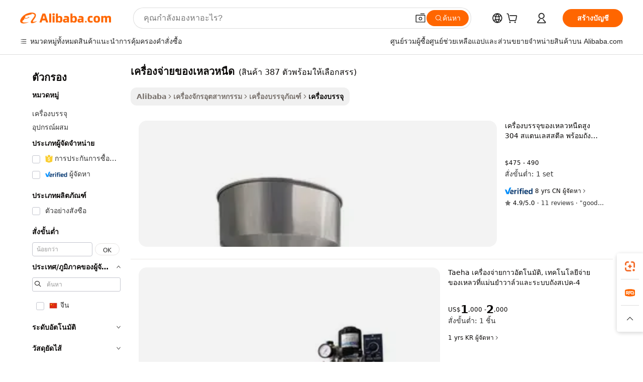

--- FILE ---
content_type: text/html;charset=UTF-8
request_url: https://thai.alibaba.com/g/viscous-liquid-dispenser.html
body_size: 190369
content:

<!-- screen_content -->

    <!-- tangram:5410 begin-->
    <!-- tangram:529998 begin-->
    
<!DOCTYPE html>
<html lang="th" dir="ltr">
  <head>
        <script>
      window.__BB = {
        scene: window.__bb_scene || 'traffic-free-goods'
      };
      window.__BB.BB_CWV_IGNORE = {
          lcp_element: ['#icbu-buyer-pc-top-banner'],
          lcp_url: [],
        };
      window._timing = {}
      window._timing.first_start = Date.now();
      window.needLoginInspiration = Boolean(false);
      // 变量用于标记页面首次可见时间
      let firstVisibleTime = null;
      if (typeof document.hidden !== 'undefined') {
        // 页面首次加载时直接统计
        if (!document.hidden) {
          firstVisibleTime = Date.now();
          window.__BB_timex = 1
        } else {
          // 页面不可见时监听 visibilitychange 事件
          document.addEventListener('visibilitychange', () => {
            if (!document.hidden) {
              firstVisibleTime = Date.now();
              window.__BB_timex = firstVisibleTime - window.performance.timing.navigationStart
              window.__BB.firstVisibleTime = window.__BB_timex
              console.log("Page became visible after "+ window.__BB_timex + " ms");
            }
          }, { once: true });  // 确保只触发一次
        }
      } else {
        console.warn('Page Visibility API is not supported in this browser.');
      }
    </script>
        <meta name="data-spm" content="a2700">
        <meta name="aplus-xplug" content="NONE">
        <meta name="aplus-icbu-disable-umid" content="1">
        <meta name="google-translate-customization" content="9de59014edaf3b99-22e1cf3b5ca21786-g00bb439a5e9e5f8f-f">
    <meta name="yandex-verification" content="25a76ba8e4443bb3" />
    <meta name="msvalidate.01" content="E3FBF0E89B724C30844BF17C59608E8F" />
    <meta name="viewport" content="width=device-width, initial-scale=1.0, maximum-scale=5.0, user-scalable=yes">
        <link rel="preconnect" href="https://s.alicdn.com/" crossorigin>
    <link rel="dns-prefetch" href="https://s.alicdn.com">
                        <link rel="preload" href="https://s.alicdn.com/@g/alilog/??aplus_plugin_icbufront/index.js,mlog/aplus_v2.js" as="script">
        <link rel="preload" href="https://s.alicdn.com/@img/imgextra/i2/O1CN0153JdbU26g4bILVOyC_!!6000000007690-2-tps-418-58.png" as="image">
        <script>
            window.__APLUS_ABRATE__ = {
        perf_group: 'base64cached',
        scene: "traffic-free-goods",
      };
    </script>
    <meta name="aplus-mmstat-timeout" content="15000">
        <meta content="text/html; charset=utf-8" http-equiv="Content-Type">
          <title>โซลูชันระดับโลกที่มีประสิทธิภาพด้วยเทคโนโลยี เครื่องจ่ายของเหลวหนืด ขั้นสูง</title>
      <meta name="keywords" content="soap dispenser,oil dispenser,liquid soap dispensers">
      <meta name="description" content="ค้นพบวิศวกรรมที่แม่นยำด้วย เครื่องจ่ายของเหลวหนืด ที่ออกแบบมาเพื่อประสิทธิภาพขั้นสูง เพิ่มความเร็วในการผลิตและรับประกันความแม่นยำในการบรรจุที่เหมาะสมได้อย่างง่ายดาย">
            <meta name="pagetiming-rate" content="9">
      <meta name="pagetiming-resource-rate" content="4">
                    <link rel="canonical" href="https://thai.alibaba.com/g/viscous-liquid-dispenser.html">
                              <link rel="alternate" hreflang="fr" href="https://french.alibaba.com/g/viscous-liquid-dispenser.html">
                  <link rel="alternate" hreflang="de" href="https://german.alibaba.com/g/viscous-liquid-dispenser.html">
                  <link rel="alternate" hreflang="pt" href="https://portuguese.alibaba.com/g/viscous-liquid-dispenser.html">
                  <link rel="alternate" hreflang="it" href="https://italian.alibaba.com/g/viscous-liquid-dispenser.html">
                  <link rel="alternate" hreflang="es" href="https://spanish.alibaba.com/g/viscous-liquid-dispenser.html">
                  <link rel="alternate" hreflang="ru" href="https://russian.alibaba.com/g/viscous-liquid-dispenser.html">
                  <link rel="alternate" hreflang="ko" href="https://korean.alibaba.com/g/viscous-liquid-dispenser.html">
                  <link rel="alternate" hreflang="ar" href="https://arabic.alibaba.com/g/viscous-liquid-dispenser.html">
                  <link rel="alternate" hreflang="ja" href="https://japanese.alibaba.com/g/viscous-liquid-dispenser.html">
                  <link rel="alternate" hreflang="tr" href="https://turkish.alibaba.com/g/viscous-liquid-dispenser.html">
                  <link rel="alternate" hreflang="th" href="https://thai.alibaba.com/g/viscous-liquid-dispenser.html">
                  <link rel="alternate" hreflang="vi" href="https://vietnamese.alibaba.com/g/viscous-liquid-dispenser.html">
                  <link rel="alternate" hreflang="nl" href="https://dutch.alibaba.com/g/viscous-liquid-dispenser.html">
                  <link rel="alternate" hreflang="he" href="https://hebrew.alibaba.com/g/viscous-liquid-dispenser.html">
                  <link rel="alternate" hreflang="id" href="https://indonesian.alibaba.com/g/viscous-liquid-dispenser.html">
                  <link rel="alternate" hreflang="hi" href="https://hindi.alibaba.com/g/viscous-liquid-dispenser.html">
                  <link rel="alternate" hreflang="en" href="https://www.alibaba.com/showroom/viscous-liquid-dispenser.html">
                  <link rel="alternate" hreflang="zh" href="https://chinese.alibaba.com/g/viscous-liquid-dispenser.html">
                  <link rel="alternate" hreflang="x-default" href="https://www.alibaba.com/showroom/viscous-liquid-dispenser.html">
                                        <script>
      // Aplus 配置自动打点
      var queue = window.goldlog_queue || (window.goldlog_queue = []);
      var tags = ["button", "a", "div", "span", "i", "svg", "input", "li", "tr"];
      queue.push(
        {
          action: 'goldlog.appendMetaInfo',
          arguments: [
            'aplus-auto-exp',
            [
              {
                logkey: '/sc.ug_msite.new_product_exp',
                cssSelector: '[data-spm-exp]',
                props: ["data-spm-exp"],
              },
              {
                logkey: '/sc.ug_pc.seolist_product_exp',
                cssSelector: '.traffic-card-gallery',
                props: ["data-spm-exp"],
              }
            ]
          ]
        }
      )
      queue.push({
        action: 'goldlog.setMetaInfo',
        arguments: ['aplus-auto-clk', JSON.stringify(tags.map(tag =>({
          "logkey": "/sc.ug_msite.new_product_clk",
          tag,
          "filter": "data-spm-clk",
          "props": ["data-spm-clk"]
        })))],
      });
    </script>
  </head>
  <div id="icbu-header"><div id="the-new-header" data-version="4.4.0" data-tnh-auto-exp="tnh-expose" data-scenes="search-products" style="position: relative;background-color: #fff;border-bottom: 1px solid #ddd;box-sizing: border-box; font-family:Inter,SF Pro Text,Roboto,Helvetica Neue,Helvetica,Tahoma,Arial,PingFang SC,Microsoft YaHei;"><div style="display: flex;align-items:center;height: 72px;min-width: 1200px;max-width: 1580px;margin: 0 auto;padding: 0 40px;box-sizing: border-box;"><img style="height: 29px; width: 209px;" src="https://s.alicdn.com/@img/imgextra/i2/O1CN0153JdbU26g4bILVOyC_!!6000000007690-2-tps-418-58.png" alt="" /></div><div style="min-width: 1200px;max-width: 1580px;margin: 0 auto;overflow: hidden;font-size: 14px;display: flex;justify-content: space-between;padding: 0 40px;box-sizing: border-box;"><div style="display: flex; align-items: center; justify-content: space-between"><div style="position: relative; height: 36px; padding: 0 28px 0 20px">All categories</div><div style="position: relative; height: 36px; padding-right: 28px">Featured selections</div><div style="position: relative; height: 36px">Trade Assurance</div></div><div style="display: flex; align-items: center; justify-content: space-between"><div style="position: relative; height: 36px; padding-right: 28px">Buyer Central</div><div style="position: relative; height: 36px; padding-right: 28px">Help Center</div><div style="position: relative; height: 36px; padding-right: 28px">Get the app</div><div style="position: relative; height: 36px">Become a supplier</div></div></div></div></div></div>
  <body data-spm="7724857" style="min-height: calc(100vh + 1px)"><script 
id="beacon-aplus"   
src="//s.alicdn.com/@g/alilog/??aplus_plugin_icbufront/index.js,mlog/aplus_v2.js"
exparams="aplus=async&userid=&aplus&ali_beacon_id=&ali_apache_id=&ali_apache_track=&ali_apache_tracktmp=&eagleeye_traceid=2101d10b17685066763813291e1221&ip=3%2e21%2e233%2e186&dmtrack_c={ali%5fresin%5ftrace%3dse%5frst%3dnull%7csp%5fviewtype%3dY%7cset%3d3%7cser%3d1007%7cpageId%3d7a372527d3624d798aa30d6537b00c75%7cm%5fpageid%3dnull%7cpvmi%3deeb6e3bf575942be87cad0745194249a%7csek%5fsepd%3d%25E0%25B9%2580%25E0%25B8%2584%25E0%25B8%25A3%25E0%25B8%25B7%25E0%25B9%2588%25E0%25B8%25AD%25E0%25B8%2587%25E0%25B8%2588%25E0%25B9%2588%25E0%25B8%25B2%25E0%25B8%25A2%25E0%25B8%2582%25E0%25B8%25AD%25E0%25B8%2587%25E0%25B9%2580%25E0%25B8%25AB%25E0%25B8%25A5%25E0%25B8%25A7%25E0%25B8%25AB%25E0%25B8%2599%25E0%25B8%25B7%25E0%25B8%2594%7csek%3dviscous%2bliquid%2bdispenser%7cse%5fpn%3d1%7cp4pid%3d8ba44af5%2da333%2d4084%2d95b5%2d8bfc8f24e358%7csclkid%3dnull%7cforecast%5fpost%5fcate%3dnull%7cseo%5fnew%5fuser%5fflag%3dfalse%7ccategoryId%3d100010756%7cseo%5fsearch%5fmodel%5fupgrade%5fv2%3d2025070801%7cseo%5fmodule%5fcard%5f20240624%3d202406242%7clong%5ftext%5fgoogle%5ftranslate%5fv2%3d2407142%7cseo%5fcontent%5ftd%5fbottom%5ftext%5fupdate%5fkey%3d2025070801%7cseo%5fsearch%5fmodel%5fupgrade%5fv3%3d2025072201%7cseo%5fsearch%5fmodel%5fmulti%5fupgrade%5fv3%3d2025081101%7cdamo%5falt%5freplace%3dnull%7cwap%5fcross%3d2007659%7cwap%5fcs%5faction%3d2005494%7cAPP%5fVisitor%5fActive%3d26704%7cseo%5fshowroom%5fgoods%5fmix%3d2005244%7cseo%5fdefault%5fcached%5flong%5ftext%5ffrom%5fnew%5fkeyword%5fstep%3d2024122502%7cshowroom%5fgeneral%5ftemplate%3d2005292%7cshowroom%5freview%3d20230308%7cwap%5fcs%5ftext%3dnull%7cstructured%5fdata%3d2025052702%7cseo%5fmulti%5fstyle%5ftext%5fupdate%3d2511182%7cpc%5fnew%5fheader%3dnull%7cseo%5fmeta%5fcate%5ftemplate%5fv1%3d2025042401%7cseo%5fmeta%5ftd%5fsearch%5fkeyword%5fstep%5fv1%3d2025040999%7cshowroom%5fft%5flong%5ftext%5fbaks%3d80802%7cAPP%5fGrowing%5fBuyer%5fHigh%5fIntent%5fActive%3d25488%7cshowroom%5fpc%5fv2019%3d2104%7cAPP%5fProspecting%5fBuyer%3d26712%7ccache%5fcontrol%3dnull%7cAPP%5fChurned%5fCore%5fBuyer%3d25463%7cseo%5fdefault%5fcached%5flong%5ftext%5fstep%3d24110802%7camp%5flighthouse%5fscore%5fimage%3d19657%7cseo%5fft%5ftranslate%5fgemini%3d25012003%7cwap%5fnode%5fssr%3d2015725%7cdataphant%5fopen%3d27030%7clongtext%5fmulti%5fstyle%5fexpand%5frussian%3d2510142%7cseo%5flongtext%5fgoogle%5fdata%5fsection%3d25021702%7cindustry%5fpopular%5ffloor%3dnull%7cwap%5fad%5fgoods%5fproduct%5finterval%3dnull%7cseo%5fgoods%5fbootom%5fwholesale%5flink%3dnull%7cseo%5fmiddle%5fwholesale%5flink%3d2486164%7cseo%5fkeyword%5faatest%3d19%7cft%5flong%5ftext%5fenpand%5fstep2%3d121602%7cseo%5fft%5flongtext%5fexpand%5fstep3%3d25012102%7cseo%5fwap%5fheadercard%3d2006288%7cAPP%5fChurned%5fInactive%5fVisitor%3d25497%7cAPP%5fGrowing%5fBuyer%5fHigh%5fIntent%5fInactive%3d25484%7cseo%5fmeta%5ftd%5fmulti%5fkey%3d2025061801%7ctop%5frecommend%5f20250120%3d202501201%7clongtext%5fmulti%5fstyle%5fexpand%5ffrench%5fcopy%3d25091802%7clongtext%5fmulti%5fstyle%5fexpand%5ffrench%5fcopy%5fcopy%3d25092502%7cseo%5ffloor%5fexp%3dnull%7cseo%5fshowroom%5falgo%5flink%3d17764%7cseo%5fmeta%5ftd%5faib%5fgeneral%5fkey%3d2025091901%7ccountry%5findustry%3d202311033%7cpc%5ffree%5fswitchtosearch%3d2020529%7cshowroom%5fft%5flong%5ftext%5fenpand%5fstep1%3d101102%7cseo%5fshowroom%5fnorel%3dnull%7cplp%5fstyle%5f25%5fpc%3d202505222%7cseo%5fggs%5flayer%3d10010%7cquery%5fmutil%5flang%5ftranslate%3d2025060300%7cAPP%5fChurned%5fBuyer%3d25468%7cstream%5frender%5fperf%5fopt%3d2309181%7cwap%5fgoods%3d2007383%7cseo%5fshowroom%5fsimilar%5f20240614%3d202406142%7cchinese%5fopen%3d6307%7cquery%5fgpt%5ftranslate%3d20240820%7cad%5fproduct%5finterval%3dnull%7camp%5fto%5fpwa%3d2007359%7cplp%5faib%5fmulti%5fai%5fmeta%3d20250401%7cwap%5fsupplier%5fcontent%3dnull%7cpc%5ffree%5frefactoring%3d20220315%7cAPP%5fGrowing%5fBuyer%5fInactive%3d25476%7csso%5foem%5ffloor%3dnull%7cseo%5fpc%5fnew%5fview%5f20240807%3d202408072%7cseo%5fbottom%5ftext%5fentity%5fkey%5fcopy%3d2025062400%7cstream%5frender%3d433763%7cseo%5fmodule%5fcard%5f20240424%3d202404241%7cseo%5ftitle%5freplace%5f20191226%3d5841%7clongtext%5fmulti%5fstyle%5fexpand%3d25090802%7cgoogleweblight%3d6516%7clighthouse%5fbase64%3dnull%7cseo%5fsearch%5fen%5fsearch%5ftype%3d2025112401%7cAPP%5fProspecting%5fBuyer%5fActive%3d26715%7cad%5fgoods%5fproduct%5finterval%3dnull%7cseo%5fbottom%5fdeep%5fextend%5fkw%5fkey%3d2025071101%7clongtext%5fmulti%5fstyle%5fexpand%5fturkish%3d25102802%7cilink%5fuv%3d20240911%7cwap%5flist%5fwakeup%3d2005832%7ctpp%5fcrosslink%5fpc%3d20205311%7cseo%5ftop%5fbooth%3d18501%7cAPP%5fGrowing%5fBuyer%5fLess%5fActive%3d25472%7cseo%5fsearch%5fmodel%5fupgrade%5frank%3d2025092401%7cgoodslayer%3d7977%7cft%5flong%5ftext%5ftranslate%5fexpand%5fstep1%3d24110802%7cseo%5fheaderstyle%5ftraffic%5fkey%5fv1%3d2025072100%7ccrosslink%5fswitch%3d2008141%7cp4p%5foutline%3d20240328%7cseo%5fmeta%5ftd%5faib%5fv2%5fkey%3d2025091801%7crts%5fmulti%3d2008404%7cAPP%5fVisitor%5fLess%5fActive%3d26698%7cseo%5fsearch%5franker%5fid%3d2025112400%7cplp%5fstyle%5f25%3d202505192%7ccdn%5fvm%3d2007368%7cwap%5fad%5fproduct%5finterval%3dnull%7cseo%5fsearch%5fmodel%5fmulti%5fupgrade%5frank%3d2025092401%7cpc%5fcard%5fshare%3d2025081201%7cAPP%5fGrowing%5fBuyer%5fHigh%5fIntent%5fLess%5fActive%3d25480%7cgoods%5ftitle%5fsubstitute%3d9618%7cwap%5fscreen%5fexp%3d2025081400%7creact%5fheader%5ftest%3d202502182%7cpc%5fcs%5fcolor%3d2005788%7cshowroom%5fft%5flong%5ftext%5ftest%3d72502%7cone%5ftap%5flogin%5fABTest%3d202308153%7cseo%5fhyh%5fshow%5ftags%3d9867%7cplp%5fstructured%5fdata%3d2508182%7cguide%5fdelete%3d2008526%7cseo%5findustry%5ftemplate%3dnull%7cseo%5fmeta%5ftd%5fmulti%5fes%5fkey%3d2025073101%7cseo%5fshowroom%5fdata%5fmix%3d19888%7csso%5ftop%5franking%5ffloor%3d20031%7cseo%5ftd%5fdeep%5fupgrade%5fkey%5fv3%3d2025081101%7cwap%5fue%5fone%3d2025111401%7cshowroom%5fto%5frts%5flink%3d2008480%7ccountrysearch%5ftest%3dnull%7cshowroom%5flist%5fnew%5farrival%3d2811002%7cchannel%5famp%5fto%5fpwa%3d2008435%7cseo%5fmulti%5fstyles%5flong%5ftext%3d2503172%7cseo%5fmeta%5ftext%5fmutli%5fcate%5ftemplate%5fv1%3d2025080801%7cseo%5fdefault%5fcached%5fmutil%5flong%5ftext%5fstep%3d24110436%7cseo%5faction%5fpoint%5ftype%3d22823%7cseo%5faib%5ftd%5flaunch%5f20240828%5fcopy%3d202408282%7cseo%5fshowroom%5fwholesale%5flink%3d2486142%7cseo%5fperf%5fimprove%3d2023999%7cseo%5fwap%5flist%5fbounce%5f01%3d2063%7cseo%5fwap%5flist%5fbounce%5f02%3d2128%7cAPP%5fGrowing%5fBuyer%5fActive%3d25492%7cvideolayer%3dnull%7cvideo%5fplay%3d2006036%7cAPP%5fChurned%5fMember%5fInactive%3d25501%7cseo%5fgoogle%5fnew%5fstruct%3d438326%7ctpp%5ftrace%3dseoKeyword%2dseoKeyword%5fv3%2dbase%2dORIGINAL}&pageid=0315e9ba2101e6ea1768506676&hn=ensearchweb033001230234%2erg%2dus%2deast%2eus44&asid=AQAAAAA0RWlpFFShUAAAAABGmF0CQaSEiw==&treq=&tres=" async>
</script>
                        <!-- tangram:7430 begin-->
 <style>
   .traffic-card-gallery {display: flex;position: relative;flex-direction: column;justify-content: flex-start;border-radius: 0.5rem;background-color: #fff;padding: 0.5rem 0.5rem 1rem;overflow: hidden;font-size: 0.75rem;line-height: 1rem;}
   .product-price {
     b {
       font-size: 22px;
     }
   }
 </style>
<div id="first-cached-card">
    <div style="box-sizing:border-box;display: flex;position: absolute;left: 0;right: 0;margin: 0 auto;z-index: 1;min-width: 1200px;max-width: 1580px;padding: 0.75rem 2.25rem 0;pointer-events: none;">
    <!--页面主体区域-->
    <div style="flex: 1 1 0%; overflow: hidden;padding: 0.5rem 0.5rem 0.5rem 0.2rem">
      <!-- breadcrumb -->
      <div style="margin-bottom: 1rem; height: 1.25rem"></div>
      <!-- keywords -->
      <div style="margin-bottom: 1.2rem;height: 2.5rem;font-weight: 700;font-size: 1.25rem;line-height: 1.75rem;"></div>
      <div style="width: calc(25% - 4.65rem);pointer-events: auto">
        <div class="traffic-card-gallery">
          <!-- ProductImage -->
          <a href="//www.alibaba.com/product-detail/High-Viscous-Filling-Machines-304-Stainless_1600889924043.html" target="_blank" style="position: relative;margin-bottom: 0.5rem;aspect-ratio: 1;overflow: hidden;border-radius: 0.75rem;">
            <div style="display: flex; overflow: hidden">
              <div style="position: relative;margin: 0;width: 100%;min-width: 0;flex-shrink: 0;flex-grow: 0;flex-basis: 100%;padding: 0;">
                <img style="position: relative; aspect-ratio: 1; width: 100%" src="[data-uri]" loading="eager" />
                <div style="position: absolute;left: 0;bottom: 0;right: 0;top: 0;background-color: #000;opacity: 0.05;"></div>
              </div>
            </div>
          </a>
          <div style="display: flex;flex: 1 1 0%;flex-direction: column;justify-content: space-between;">
            <div>
              <!-- ProductTitle -->
              <a style="color:black;
                            margin-bottom: 0.5rem;
                            margin-right: 0.5rem;overflow: hidden;display: -webkit-box;-webkit-box-orient: vertical;-webkit-line-clamp: 2;font-size:0.875rem;line-height:1.25rem" href="//www.alibaba.com/product-detail/High-Viscous-Filling-Machines-304-Stainless_1600889924043.html" target="_blank">
                เครื่องบรรจุของเหลวหนืดสูง 304 สแตนเลสสตีล พร้อมถังบรรจุแบบมีฝาปิด สำหรับซอสข้นและโลชั่นบำรุงผิว
              </a>
              <!-- ProductTag -->
              <div style="margin-bottom: 0.75rem;display: flex;height: 1rem;flex-wrap: nowrap;align-items: center;overflow: hidden;"></div>
              <!-- ProductPrice -->
                            <div style="margin-bottom: 0.25rem; display: flex; align-items: flex-start" class="product-price">
                                              $475 - 490
                              </div>
              <!-- ProductPromotionPrice -->
                            <!-- ProductShippingPrice -->
                            <!-- ProductMoq -->
              <div style="font-size: 0.875rem; line-height: 1.25rem; color: #333">Min. Order: 1 set</div>
                            <!-- ProductShippingPrice -->
              <div style="margin-bottom: 0.5rem;height: 1.25rem;font-size: 0.875rem;line-height: 1.25rem;color: #333;"></div>
                                          <!-- ProductSupplier -->
              <div style="margin-bottom: 0.5rem;margin-top: 1rem;display: flex;align-items: center;">
                                <a href="https://fuwu.alibaba.com/page/verifiedsuppliers.htm?tracelog=search" style="margin-right: 0.25rem; display: inline-block; height: 0.875rem" target="_blank" rel="noreferrer">
                  <img style="height: 100%" src="https://img.alicdn.com/imgextra/i2/O1CN01YDryn81prCbNwab4Q_!!6000000005413-2-tps-168-42.png" alt="verify" loading="lazy" />
                </a>
                                <span style="margin-right: 0.25rem; font-size: 0.75rem; line-height: 1rem">8yrs</span>
              </div>
              <!-- ProductReviews -->
              <a style="margin-bottom: 0.5rem;display: flex;align-items: center;font-size: 0.75rem;line-height: 1rem;color: #333;" href="//ychauto.en.alibaba.com/company_profile/feedback.html" target="_blank">
                <svg xmlns="http://www.w3.org/2000/svg" width="14" height="14" viewBox="0 0 24 24" fill="#767676" stroke="#767676" stroke-width="2" stroke-linecap="round" stroke-linejoin="round" style="margin-right: 0.25rem; min-width: 0.75rem">
                  <polygon points="12 2 15.09 8.26 22 9.27 17 14.14 18.18 21.02 12 17.77 5.82 21.02 7 14.14 2 9.27 8.91 8.26 12 2"></polygon>
                </svg>
                <span style="color: hsl(20, 14.3%, 4.1%)">4.9/5.0</span>
                <span style="margin-left: 0.25rem; margin-right: 0.25rem">·</span>
                <span style="white-space: nowrap">11 reviews</span>
              </a>
                          </div>
          </div>

        </div>
      </div>

    </div>
  </div>
</div>
<!-- tangram:7430 end-->
            <style>.component-left-filter-callback{display:flex;position:relative;margin-top:10px;height:1200px}.component-left-filter-callback img{width:200px}.component-left-filter-callback i{position:absolute;top:5%;left:50%}.related-search-wrapper{padding:.5rem;--tw-bg-opacity: 1;background-color:#fff;background-color:rgba(255,255,255,var(--tw-bg-opacity, 1));border-width:1px;border-color:var(--input)}.related-search-wrapper .related-search-box{margin:12px 16px}.related-search-wrapper .related-search-box .related-search-title{display:inline;float:start;color:#666;word-wrap:break-word;margin-right:12px;width:13%}.related-search-wrapper .related-search-box .related-search-content{display:flex;flex-wrap:wrap}.related-search-wrapper .related-search-box .related-search-content .related-search-link{margin-right:12px;width:23%;overflow:hidden;color:#666;text-overflow:ellipsis;white-space:nowrap}.product-title img{margin-right:.5rem;display:inline-block;height:1rem;vertical-align:sub}.product-price b{font-size:22px}.similar-icon{position:absolute;bottom:12px;z-index:2;right:12px}.rfq-card{display:inline-block;position:relative;box-sizing:border-box;margin-bottom:36px}.rfq-card .rfq-card-content{display:flex;position:relative;flex-direction:column;align-items:flex-start;background-size:cover;background-color:#fff;padding:12px;width:100%;height:100%}.rfq-card .rfq-card-content .rfq-card-icon{margin-top:50px}.rfq-card .rfq-card-content .rfq-card-icon img{width:45px}.rfq-card .rfq-card-content .rfq-card-top-title{margin-top:14px;color:#222;font-weight:400;font-size:16px}.rfq-card .rfq-card-content .rfq-card-title{margin-top:24px;color:#333;font-weight:800;font-size:20px}.rfq-card .rfq-card-content .rfq-card-input-box{margin-top:24px;width:100%}.rfq-card .rfq-card-content .rfq-card-input-box textarea{box-sizing:border-box;border:1px solid #ddd;border-radius:4px;background-color:#fff;padding:9px 12px;width:100%;height:88px;resize:none;color:#666;font-weight:400;font-size:13px;font-family:inherit}.rfq-card .rfq-card-content .rfq-card-button{margin-top:24px;border:1px solid #666;border-radius:16px;background-color:#fff;width:67%;color:#000;font-weight:700;font-size:14px;line-height:30px;text-align:center}[data-modulename^=ProductList-] div{contain-intrinsic-size:auto 500px}.traffic-card-gallery:hover{--tw-shadow: 0px 2px 6px 2px rgba(0,0,0,.12157);--tw-shadow-colored: 0px 2px 6px 2px var(--tw-shadow-color);box-shadow:0 0 #0000,0 0 #0000,0 2px 6px 2px #0000001f;box-shadow:var(--tw-ring-offset-shadow, 0 0 rgba(0,0,0,0)),var(--tw-ring-shadow, 0 0 rgba(0,0,0,0)),var(--tw-shadow);z-index:10}.traffic-card-gallery{position:relative;display:flex;flex-direction:column;justify-content:flex-start;overflow:hidden;border-radius:.75rem;--tw-bg-opacity: 1;background-color:#fff;background-color:rgba(255,255,255,var(--tw-bg-opacity, 1));padding:.5rem;font-size:.75rem;line-height:1rem}.traffic-card-list{position:relative;display:flex;height:292px;flex-direction:row;justify-content:flex-start;overflow:hidden;border-bottom-width:1px;--tw-bg-opacity: 1;background-color:#fff;background-color:rgba(255,255,255,var(--tw-bg-opacity, 1));padding:1rem;font-size:.75rem;line-height:1rem}.traffic-card-g-industry:hover{--tw-shadow: 0 0 10px rgba(0,0,0,.1);--tw-shadow-colored: 0 0 10px var(--tw-shadow-color);box-shadow:0 0 #0000,0 0 #0000,0 0 10px #0000001a;box-shadow:var(--tw-ring-offset-shadow, 0 0 rgba(0,0,0,0)),var(--tw-ring-shadow, 0 0 rgba(0,0,0,0)),var(--tw-shadow)}.traffic-card-g-industry{position:relative;border-radius:var(--radius);--tw-bg-opacity: 1;background-color:#fff;background-color:rgba(255,255,255,var(--tw-bg-opacity, 1));padding:1.25rem .75rem .75rem;font-size:.875rem;line-height:1.25rem}.module-filter-section-wrapper{max-height:none!important;overflow-x:hidden}*,:before,:after{--tw-border-spacing-x: 0;--tw-border-spacing-y: 0;--tw-translate-x: 0;--tw-translate-y: 0;--tw-rotate: 0;--tw-skew-x: 0;--tw-skew-y: 0;--tw-scale-x: 1;--tw-scale-y: 1;--tw-pan-x: ;--tw-pan-y: ;--tw-pinch-zoom: ;--tw-scroll-snap-strictness: proximity;--tw-gradient-from-position: ;--tw-gradient-via-position: ;--tw-gradient-to-position: ;--tw-ordinal: ;--tw-slashed-zero: ;--tw-numeric-figure: ;--tw-numeric-spacing: ;--tw-numeric-fraction: ;--tw-ring-inset: ;--tw-ring-offset-width: 0px;--tw-ring-offset-color: #fff;--tw-ring-color: rgba(59, 130, 246, .5);--tw-ring-offset-shadow: 0 0 rgba(0,0,0,0);--tw-ring-shadow: 0 0 rgba(0,0,0,0);--tw-shadow: 0 0 rgba(0,0,0,0);--tw-shadow-colored: 0 0 rgba(0,0,0,0);--tw-blur: ;--tw-brightness: ;--tw-contrast: ;--tw-grayscale: ;--tw-hue-rotate: ;--tw-invert: ;--tw-saturate: ;--tw-sepia: ;--tw-drop-shadow: ;--tw-backdrop-blur: ;--tw-backdrop-brightness: ;--tw-backdrop-contrast: ;--tw-backdrop-grayscale: ;--tw-backdrop-hue-rotate: ;--tw-backdrop-invert: ;--tw-backdrop-opacity: ;--tw-backdrop-saturate: ;--tw-backdrop-sepia: ;--tw-contain-size: ;--tw-contain-layout: ;--tw-contain-paint: ;--tw-contain-style: }::backdrop{--tw-border-spacing-x: 0;--tw-border-spacing-y: 0;--tw-translate-x: 0;--tw-translate-y: 0;--tw-rotate: 0;--tw-skew-x: 0;--tw-skew-y: 0;--tw-scale-x: 1;--tw-scale-y: 1;--tw-pan-x: ;--tw-pan-y: ;--tw-pinch-zoom: ;--tw-scroll-snap-strictness: proximity;--tw-gradient-from-position: ;--tw-gradient-via-position: ;--tw-gradient-to-position: ;--tw-ordinal: ;--tw-slashed-zero: ;--tw-numeric-figure: ;--tw-numeric-spacing: ;--tw-numeric-fraction: ;--tw-ring-inset: ;--tw-ring-offset-width: 0px;--tw-ring-offset-color: #fff;--tw-ring-color: rgba(59, 130, 246, .5);--tw-ring-offset-shadow: 0 0 rgba(0,0,0,0);--tw-ring-shadow: 0 0 rgba(0,0,0,0);--tw-shadow: 0 0 rgba(0,0,0,0);--tw-shadow-colored: 0 0 rgba(0,0,0,0);--tw-blur: ;--tw-brightness: ;--tw-contrast: ;--tw-grayscale: ;--tw-hue-rotate: ;--tw-invert: ;--tw-saturate: ;--tw-sepia: ;--tw-drop-shadow: ;--tw-backdrop-blur: ;--tw-backdrop-brightness: ;--tw-backdrop-contrast: ;--tw-backdrop-grayscale: ;--tw-backdrop-hue-rotate: ;--tw-backdrop-invert: ;--tw-backdrop-opacity: ;--tw-backdrop-saturate: ;--tw-backdrop-sepia: ;--tw-contain-size: ;--tw-contain-layout: ;--tw-contain-paint: ;--tw-contain-style: }*,:before,:after{box-sizing:border-box;border-width:0;border-style:solid;border-color:#e5e7eb}:before,:after{--tw-content: ""}html,:host{line-height:1.5;-webkit-text-size-adjust:100%;-moz-tab-size:4;-o-tab-size:4;tab-size:4;font-family:ui-sans-serif,system-ui,-apple-system,Segoe UI,Roboto,Ubuntu,Cantarell,Noto Sans,sans-serif,"Apple Color Emoji","Segoe UI Emoji",Segoe UI Symbol,"Noto Color Emoji";font-feature-settings:normal;font-variation-settings:normal;-webkit-tap-highlight-color:transparent}body{margin:0;line-height:inherit}hr{height:0;color:inherit;border-top-width:1px}abbr:where([title]){text-decoration:underline;-webkit-text-decoration:underline dotted;text-decoration:underline dotted}h1,h2,h3,h4,h5,h6{font-size:inherit;font-weight:inherit}a{color:inherit;text-decoration:inherit}b,strong{font-weight:bolder}code,kbd,samp,pre{font-family:ui-monospace,SFMono-Regular,Menlo,Monaco,Consolas,Liberation Mono,Courier New,monospace;font-feature-settings:normal;font-variation-settings:normal;font-size:1em}small{font-size:80%}sub,sup{font-size:75%;line-height:0;position:relative;vertical-align:baseline}sub{bottom:-.25em}sup{top:-.5em}table{text-indent:0;border-color:inherit;border-collapse:collapse}button,input,optgroup,select,textarea{font-family:inherit;font-feature-settings:inherit;font-variation-settings:inherit;font-size:100%;font-weight:inherit;line-height:inherit;letter-spacing:inherit;color:inherit;margin:0;padding:0}button,select{text-transform:none}button,input:where([type=button]),input:where([type=reset]),input:where([type=submit]){-webkit-appearance:button;background-color:transparent;background-image:none}:-moz-focusring{outline:auto}:-moz-ui-invalid{box-shadow:none}progress{vertical-align:baseline}::-webkit-inner-spin-button,::-webkit-outer-spin-button{height:auto}[type=search]{-webkit-appearance:textfield;outline-offset:-2px}::-webkit-search-decoration{-webkit-appearance:none}::-webkit-file-upload-button{-webkit-appearance:button;font:inherit}summary{display:list-item}blockquote,dl,dd,h1,h2,h3,h4,h5,h6,hr,figure,p,pre{margin:0}fieldset{margin:0;padding:0}legend{padding:0}ol,ul,menu{list-style:none;margin:0;padding:0}dialog{padding:0}textarea{resize:vertical}input::-moz-placeholder,textarea::-moz-placeholder{opacity:1;color:#9ca3af}input::placeholder,textarea::placeholder{opacity:1;color:#9ca3af}button,[role=button]{cursor:pointer}:disabled{cursor:default}img,svg,video,canvas,audio,iframe,embed,object{display:block;vertical-align:middle}img,video{max-width:100%;height:auto}[hidden]:where(:not([hidden=until-found])){display:none}:root{--background: hsl(0, 0%, 100%);--foreground: hsl(20, 14.3%, 4.1%);--card: hsl(0, 0%, 100%);--card-foreground: hsl(20, 14.3%, 4.1%);--popover: hsl(0, 0%, 100%);--popover-foreground: hsl(20, 14.3%, 4.1%);--primary: hsl(24, 100%, 50%);--primary-foreground: hsl(60, 9.1%, 97.8%);--secondary: hsl(60, 4.8%, 95.9%);--secondary-foreground: #333;--muted: hsl(60, 4.8%, 95.9%);--muted-foreground: hsl(25, 5.3%, 44.7%);--accent: hsl(60, 4.8%, 95.9%);--accent-foreground: hsl(24, 9.8%, 10%);--destructive: hsl(0, 84.2%, 60.2%);--destructive-foreground: hsl(60, 9.1%, 97.8%);--border: hsl(20, 5.9%, 90%);--input: hsl(20, 5.9%, 90%);--ring: hsl(24.6, 95%, 53.1%);--radius: 1rem}.dark{--background: hsl(20, 14.3%, 4.1%);--foreground: hsl(60, 9.1%, 97.8%);--card: hsl(20, 14.3%, 4.1%);--card-foreground: hsl(60, 9.1%, 97.8%);--popover: hsl(20, 14.3%, 4.1%);--popover-foreground: hsl(60, 9.1%, 97.8%);--primary: hsl(20.5, 90.2%, 48.2%);--primary-foreground: hsl(60, 9.1%, 97.8%);--secondary: hsl(12, 6.5%, 15.1%);--secondary-foreground: hsl(60, 9.1%, 97.8%);--muted: hsl(12, 6.5%, 15.1%);--muted-foreground: hsl(24, 5.4%, 63.9%);--accent: hsl(12, 6.5%, 15.1%);--accent-foreground: hsl(60, 9.1%, 97.8%);--destructive: hsl(0, 72.2%, 50.6%);--destructive-foreground: hsl(60, 9.1%, 97.8%);--border: hsl(12, 6.5%, 15.1%);--input: hsl(12, 6.5%, 15.1%);--ring: hsl(20.5, 90.2%, 48.2%)}*{border-color:#e7e5e4;border-color:var(--border)}body{background-color:#fff;background-color:var(--background);color:#0c0a09;color:var(--foreground)}.il-sr-only{position:absolute;width:1px;height:1px;padding:0;margin:-1px;overflow:hidden;clip:rect(0,0,0,0);white-space:nowrap;border-width:0}.il-invisible{visibility:hidden}.il-fixed{position:fixed}.il-absolute{position:absolute}.il-relative{position:relative}.il-sticky{position:sticky}.il-inset-0{inset:0}.il--bottom-12{bottom:-3rem}.il--top-12{top:-3rem}.il-bottom-0{bottom:0}.il-bottom-2{bottom:.5rem}.il-bottom-3{bottom:.75rem}.il-bottom-4{bottom:1rem}.il-end-0{right:0}.il-end-2{right:.5rem}.il-end-3{right:.75rem}.il-end-4{right:1rem}.il-left-0{left:0}.il-left-3{left:.75rem}.il-right-0{right:0}.il-right-2{right:.5rem}.il-right-3{right:.75rem}.il-start-0{left:0}.il-start-1\/2{left:50%}.il-start-2{left:.5rem}.il-start-3{left:.75rem}.il-start-\[50\%\]{left:50%}.il-top-0{top:0}.il-top-1\/2{top:50%}.il-top-16{top:4rem}.il-top-4{top:1rem}.il-top-\[50\%\]{top:50%}.il-z-10{z-index:10}.il-z-50{z-index:50}.il-z-\[9999\]{z-index:9999}.il-col-span-4{grid-column:span 4 / span 4}.il-m-0{margin:0}.il-m-3{margin:.75rem}.il-m-auto{margin:auto}.il-mx-auto{margin-left:auto;margin-right:auto}.il-my-3{margin-top:.75rem;margin-bottom:.75rem}.il-my-5{margin-top:1.25rem;margin-bottom:1.25rem}.il-my-auto{margin-top:auto;margin-bottom:auto}.\!il-mb-4{margin-bottom:1rem!important}.il--mt-4{margin-top:-1rem}.il-mb-0{margin-bottom:0}.il-mb-1{margin-bottom:.25rem}.il-mb-2{margin-bottom:.5rem}.il-mb-3{margin-bottom:.75rem}.il-mb-4{margin-bottom:1rem}.il-mb-5{margin-bottom:1.25rem}.il-mb-6{margin-bottom:1.5rem}.il-mb-8{margin-bottom:2rem}.il-mb-\[-0\.75rem\]{margin-bottom:-.75rem}.il-mb-\[0\.125rem\]{margin-bottom:.125rem}.il-me-1{margin-right:.25rem}.il-me-2{margin-right:.5rem}.il-me-3{margin-right:.75rem}.il-me-auto{margin-right:auto}.il-mr-1{margin-right:.25rem}.il-mr-2{margin-right:.5rem}.il-ms-1{margin-left:.25rem}.il-ms-4{margin-left:1rem}.il-ms-5{margin-left:1.25rem}.il-ms-8{margin-left:2rem}.il-ms-\[\.375rem\]{margin-left:.375rem}.il-ms-auto{margin-left:auto}.il-mt-0{margin-top:0}.il-mt-0\.5{margin-top:.125rem}.il-mt-1{margin-top:.25rem}.il-mt-2{margin-top:.5rem}.il-mt-3{margin-top:.75rem}.il-mt-4{margin-top:1rem}.il-mt-6{margin-top:1.5rem}.il-line-clamp-1{overflow:hidden;display:-webkit-box;-webkit-box-orient:vertical;-webkit-line-clamp:1}.il-line-clamp-2{overflow:hidden;display:-webkit-box;-webkit-box-orient:vertical;-webkit-line-clamp:2}.il-line-clamp-6{overflow:hidden;display:-webkit-box;-webkit-box-orient:vertical;-webkit-line-clamp:6}.il-inline-block{display:inline-block}.il-inline{display:inline}.il-flex{display:flex}.il-inline-flex{display:inline-flex}.il-grid{display:grid}.il-aspect-square{aspect-ratio:1 / 1}.il-size-5{width:1.25rem;height:1.25rem}.il-h-1{height:.25rem}.il-h-10{height:2.5rem}.il-h-11{height:2.75rem}.il-h-20{height:5rem}.il-h-24{height:6rem}.il-h-3\.5{height:.875rem}.il-h-4{height:1rem}.il-h-40{height:10rem}.il-h-6{height:1.5rem}.il-h-8{height:2rem}.il-h-9{height:2.25rem}.il-h-\[150px\]{height:150px}.il-h-\[152px\]{height:152px}.il-h-\[18\.25rem\]{height:18.25rem}.il-h-\[292px\]{height:292px}.il-h-\[600px\]{height:600px}.il-h-auto{height:auto}.il-h-fit{height:-moz-fit-content;height:fit-content}.il-h-full{height:100%}.il-h-screen{height:100vh}.il-max-h-\[100vh\]{max-height:100vh}.il-w-1\/2{width:50%}.il-w-10{width:2.5rem}.il-w-10\/12{width:83.333333%}.il-w-4{width:1rem}.il-w-6{width:1.5rem}.il-w-64{width:16rem}.il-w-7\/12{width:58.333333%}.il-w-72{width:18rem}.il-w-8{width:2rem}.il-w-8\/12{width:66.666667%}.il-w-9{width:2.25rem}.il-w-9\/12{width:75%}.il-w-\[200px\]{width:200px}.il-w-\[84px\]{width:84px}.il-w-fit{width:-moz-fit-content;width:fit-content}.il-w-full{width:100%}.il-w-screen{width:100vw}.il-min-w-0{min-width:0px}.il-min-w-3{min-width:.75rem}.il-min-w-\[1200px\]{min-width:1200px}.il-max-w-\[1000px\]{max-width:1000px}.il-max-w-\[1580px\]{max-width:1580px}.il-max-w-full{max-width:100%}.il-max-w-lg{max-width:32rem}.il-flex-1{flex:1 1 0%}.il-flex-shrink-0,.il-shrink-0{flex-shrink:0}.il-flex-grow-0,.il-grow-0{flex-grow:0}.il-basis-24{flex-basis:6rem}.il-basis-full{flex-basis:100%}.il-origin-\[--radix-tooltip-content-transform-origin\]{transform-origin:var(--radix-tooltip-content-transform-origin)}.il--translate-x-1\/2{--tw-translate-x: -50%;transform:translate(-50%,var(--tw-translate-y)) rotate(var(--tw-rotate)) skew(var(--tw-skew-x)) skewY(var(--tw-skew-y)) scaleX(var(--tw-scale-x)) scaleY(var(--tw-scale-y));transform:translate(var(--tw-translate-x),var(--tw-translate-y)) rotate(var(--tw-rotate)) skew(var(--tw-skew-x)) skewY(var(--tw-skew-y)) scaleX(var(--tw-scale-x)) scaleY(var(--tw-scale-y))}.il--translate-y-1\/2{--tw-translate-y: -50%;transform:translate(var(--tw-translate-x),-50%) rotate(var(--tw-rotate)) skew(var(--tw-skew-x)) skewY(var(--tw-skew-y)) scaleX(var(--tw-scale-x)) scaleY(var(--tw-scale-y));transform:translate(var(--tw-translate-x),var(--tw-translate-y)) rotate(var(--tw-rotate)) skew(var(--tw-skew-x)) skewY(var(--tw-skew-y)) scaleX(var(--tw-scale-x)) scaleY(var(--tw-scale-y))}.il-translate-x-\[-50\%\]{--tw-translate-x: -50%;transform:translate(-50%,var(--tw-translate-y)) rotate(var(--tw-rotate)) skew(var(--tw-skew-x)) skewY(var(--tw-skew-y)) scaleX(var(--tw-scale-x)) scaleY(var(--tw-scale-y));transform:translate(var(--tw-translate-x),var(--tw-translate-y)) rotate(var(--tw-rotate)) skew(var(--tw-skew-x)) skewY(var(--tw-skew-y)) scaleX(var(--tw-scale-x)) scaleY(var(--tw-scale-y))}.il-translate-y-\[-50\%\]{--tw-translate-y: -50%;transform:translate(var(--tw-translate-x),-50%) rotate(var(--tw-rotate)) skew(var(--tw-skew-x)) skewY(var(--tw-skew-y)) scaleX(var(--tw-scale-x)) scaleY(var(--tw-scale-y));transform:translate(var(--tw-translate-x),var(--tw-translate-y)) rotate(var(--tw-rotate)) skew(var(--tw-skew-x)) skewY(var(--tw-skew-y)) scaleX(var(--tw-scale-x)) scaleY(var(--tw-scale-y))}.il-rotate-90{--tw-rotate: 90deg;transform:translate(var(--tw-translate-x),var(--tw-translate-y)) rotate(90deg) skew(var(--tw-skew-x)) skewY(var(--tw-skew-y)) scaleX(var(--tw-scale-x)) scaleY(var(--tw-scale-y));transform:translate(var(--tw-translate-x),var(--tw-translate-y)) rotate(var(--tw-rotate)) skew(var(--tw-skew-x)) skewY(var(--tw-skew-y)) scaleX(var(--tw-scale-x)) scaleY(var(--tw-scale-y))}@keyframes il-pulse{50%{opacity:.5}}.il-animate-pulse{animation:il-pulse 2s cubic-bezier(.4,0,.6,1) infinite}@keyframes il-spin{to{transform:rotate(360deg)}}.il-animate-spin{animation:il-spin 1s linear infinite}.il-cursor-pointer{cursor:pointer}.il-list-disc{list-style-type:disc}.il-grid-cols-2{grid-template-columns:repeat(2,minmax(0,1fr))}.il-grid-cols-4{grid-template-columns:repeat(4,minmax(0,1fr))}.il-flex-row{flex-direction:row}.il-flex-col{flex-direction:column}.il-flex-col-reverse{flex-direction:column-reverse}.il-flex-wrap{flex-wrap:wrap}.il-flex-nowrap{flex-wrap:nowrap}.il-items-start{align-items:flex-start}.il-items-center{align-items:center}.il-items-baseline{align-items:baseline}.il-justify-start{justify-content:flex-start}.il-justify-end{justify-content:flex-end}.il-justify-center{justify-content:center}.il-justify-between{justify-content:space-between}.il-gap-1{gap:.25rem}.il-gap-1\.5{gap:.375rem}.il-gap-10{gap:2.5rem}.il-gap-2{gap:.5rem}.il-gap-3{gap:.75rem}.il-gap-4{gap:1rem}.il-gap-8{gap:2rem}.il-gap-\[\.0938rem\]{gap:.0938rem}.il-gap-\[\.375rem\]{gap:.375rem}.il-gap-\[0\.125rem\]{gap:.125rem}.\!il-gap-x-5{-moz-column-gap:1.25rem!important;column-gap:1.25rem!important}.\!il-gap-y-5{row-gap:1.25rem!important}.il-space-y-1\.5>:not([hidden])~:not([hidden]){--tw-space-y-reverse: 0;margin-top:calc(.375rem * (1 - var(--tw-space-y-reverse)));margin-top:.375rem;margin-top:calc(.375rem * calc(1 - var(--tw-space-y-reverse)));margin-bottom:0rem;margin-bottom:calc(.375rem * var(--tw-space-y-reverse))}.il-space-y-4>:not([hidden])~:not([hidden]){--tw-space-y-reverse: 0;margin-top:calc(1rem * (1 - var(--tw-space-y-reverse)));margin-top:1rem;margin-top:calc(1rem * calc(1 - var(--tw-space-y-reverse)));margin-bottom:0rem;margin-bottom:calc(1rem * var(--tw-space-y-reverse))}.il-overflow-hidden{overflow:hidden}.il-overflow-y-auto{overflow-y:auto}.il-overflow-y-scroll{overflow-y:scroll}.il-truncate{overflow:hidden;text-overflow:ellipsis;white-space:nowrap}.il-text-ellipsis{text-overflow:ellipsis}.il-whitespace-normal{white-space:normal}.il-whitespace-nowrap{white-space:nowrap}.il-break-normal{word-wrap:normal;word-break:normal}.il-break-words{word-wrap:break-word}.il-break-all{word-break:break-all}.il-rounded{border-radius:.25rem}.il-rounded-2xl{border-radius:1rem}.il-rounded-\[0\.5rem\]{border-radius:.5rem}.il-rounded-\[1\.25rem\]{border-radius:1.25rem}.il-rounded-full{border-radius:9999px}.il-rounded-lg{border-radius:1rem;border-radius:var(--radius)}.il-rounded-md{border-radius:calc(1rem - 2px);border-radius:calc(var(--radius) - 2px)}.il-rounded-sm{border-radius:calc(1rem - 4px);border-radius:calc(var(--radius) - 4px)}.il-rounded-xl{border-radius:.75rem}.il-border,.il-border-\[1px\]{border-width:1px}.il-border-b,.il-border-b-\[1px\]{border-bottom-width:1px}.il-border-solid{border-style:solid}.il-border-none{border-style:none}.il-border-\[\#222\]{--tw-border-opacity: 1;border-color:#222;border-color:rgba(34,34,34,var(--tw-border-opacity, 1))}.il-border-\[\#DDD\]{--tw-border-opacity: 1;border-color:#ddd;border-color:rgba(221,221,221,var(--tw-border-opacity, 1))}.il-border-foreground{border-color:#0c0a09;border-color:var(--foreground)}.il-border-input{border-color:#e7e5e4;border-color:var(--input)}.il-bg-\[\#F8F8F8\]{--tw-bg-opacity: 1;background-color:#f8f8f8;background-color:rgba(248,248,248,var(--tw-bg-opacity, 1))}.il-bg-\[\#d9d9d963\]{background-color:#d9d9d963}.il-bg-accent{background-color:#f5f5f4;background-color:var(--accent)}.il-bg-background{background-color:#fff;background-color:var(--background)}.il-bg-black{--tw-bg-opacity: 1;background-color:#000;background-color:rgba(0,0,0,var(--tw-bg-opacity, 1))}.il-bg-black\/80{background-color:#000c}.il-bg-destructive{background-color:#ef4444;background-color:var(--destructive)}.il-bg-gray-300{--tw-bg-opacity: 1;background-color:#d1d5db;background-color:rgba(209,213,219,var(--tw-bg-opacity, 1))}.il-bg-muted{background-color:#f5f5f4;background-color:var(--muted)}.il-bg-orange-500{--tw-bg-opacity: 1;background-color:#f97316;background-color:rgba(249,115,22,var(--tw-bg-opacity, 1))}.il-bg-popover{background-color:#fff;background-color:var(--popover)}.il-bg-primary{background-color:#f60;background-color:var(--primary)}.il-bg-secondary{background-color:#f5f5f4;background-color:var(--secondary)}.il-bg-transparent{background-color:transparent}.il-bg-white{--tw-bg-opacity: 1;background-color:#fff;background-color:rgba(255,255,255,var(--tw-bg-opacity, 1))}.il-bg-opacity-80{--tw-bg-opacity: .8}.il-bg-cover{background-size:cover}.il-bg-no-repeat{background-repeat:no-repeat}.il-fill-black{fill:#000}.il-object-cover{-o-object-fit:cover;object-fit:cover}.il-p-0{padding:0}.il-p-1{padding:.25rem}.il-p-2{padding:.5rem}.il-p-3{padding:.75rem}.il-p-4{padding:1rem}.il-p-5{padding:1.25rem}.il-p-6{padding:1.5rem}.il-px-2{padding-left:.5rem;padding-right:.5rem}.il-px-3{padding-left:.75rem;padding-right:.75rem}.il-py-0\.5{padding-top:.125rem;padding-bottom:.125rem}.il-py-1\.5{padding-top:.375rem;padding-bottom:.375rem}.il-py-10{padding-top:2.5rem;padding-bottom:2.5rem}.il-py-2{padding-top:.5rem;padding-bottom:.5rem}.il-py-3{padding-top:.75rem;padding-bottom:.75rem}.il-pb-0{padding-bottom:0}.il-pb-3{padding-bottom:.75rem}.il-pb-4{padding-bottom:1rem}.il-pb-8{padding-bottom:2rem}.il-pe-0{padding-right:0}.il-pe-2{padding-right:.5rem}.il-pe-3{padding-right:.75rem}.il-pe-4{padding-right:1rem}.il-pe-6{padding-right:1.5rem}.il-pe-8{padding-right:2rem}.il-pe-\[12px\]{padding-right:12px}.il-pe-\[3\.25rem\]{padding-right:3.25rem}.il-pl-4{padding-left:1rem}.il-ps-0{padding-left:0}.il-ps-2{padding-left:.5rem}.il-ps-3{padding-left:.75rem}.il-ps-4{padding-left:1rem}.il-ps-6{padding-left:1.5rem}.il-ps-8{padding-left:2rem}.il-ps-\[12px\]{padding-left:12px}.il-ps-\[3\.25rem\]{padding-left:3.25rem}.il-pt-10{padding-top:2.5rem}.il-pt-4{padding-top:1rem}.il-pt-5{padding-top:1.25rem}.il-pt-6{padding-top:1.5rem}.il-pt-7{padding-top:1.75rem}.il-text-center{text-align:center}.il-text-start{text-align:left}.il-text-2xl{font-size:1.5rem;line-height:2rem}.il-text-base{font-size:1rem;line-height:1.5rem}.il-text-lg{font-size:1.125rem;line-height:1.75rem}.il-text-sm{font-size:.875rem;line-height:1.25rem}.il-text-xl{font-size:1.25rem;line-height:1.75rem}.il-text-xs{font-size:.75rem;line-height:1rem}.il-font-\[600\]{font-weight:600}.il-font-bold{font-weight:700}.il-font-medium{font-weight:500}.il-font-normal{font-weight:400}.il-font-semibold{font-weight:600}.il-leading-3{line-height:.75rem}.il-leading-4{line-height:1rem}.il-leading-\[1\.43\]{line-height:1.43}.il-leading-\[18px\]{line-height:18px}.il-leading-\[26px\]{line-height:26px}.il-leading-none{line-height:1}.il-tracking-tight{letter-spacing:-.025em}.il-text-\[\#00820D\]{--tw-text-opacity: 1;color:#00820d;color:rgba(0,130,13,var(--tw-text-opacity, 1))}.il-text-\[\#222\]{--tw-text-opacity: 1;color:#222;color:rgba(34,34,34,var(--tw-text-opacity, 1))}.il-text-\[\#444\]{--tw-text-opacity: 1;color:#444;color:rgba(68,68,68,var(--tw-text-opacity, 1))}.il-text-\[\#4B1D1F\]{--tw-text-opacity: 1;color:#4b1d1f;color:rgba(75,29,31,var(--tw-text-opacity, 1))}.il-text-\[\#767676\]{--tw-text-opacity: 1;color:#767676;color:rgba(118,118,118,var(--tw-text-opacity, 1))}.il-text-\[\#D04A0A\]{--tw-text-opacity: 1;color:#d04a0a;color:rgba(208,74,10,var(--tw-text-opacity, 1))}.il-text-\[\#F7421E\]{--tw-text-opacity: 1;color:#f7421e;color:rgba(247,66,30,var(--tw-text-opacity, 1))}.il-text-\[\#FF6600\]{--tw-text-opacity: 1;color:#f60;color:rgba(255,102,0,var(--tw-text-opacity, 1))}.il-text-\[\#f7421e\]{--tw-text-opacity: 1;color:#f7421e;color:rgba(247,66,30,var(--tw-text-opacity, 1))}.il-text-destructive-foreground{color:#fafaf9;color:var(--destructive-foreground)}.il-text-foreground{color:#0c0a09;color:var(--foreground)}.il-text-muted-foreground{color:#78716c;color:var(--muted-foreground)}.il-text-popover-foreground{color:#0c0a09;color:var(--popover-foreground)}.il-text-primary{color:#f60;color:var(--primary)}.il-text-primary-foreground{color:#fafaf9;color:var(--primary-foreground)}.il-text-secondary-foreground{color:#333;color:var(--secondary-foreground)}.il-text-white{--tw-text-opacity: 1;color:#fff;color:rgba(255,255,255,var(--tw-text-opacity, 1))}.il-underline{text-decoration-line:underline}.il-line-through{text-decoration-line:line-through}.il-underline-offset-4{text-underline-offset:4px}.il-opacity-5{opacity:.05}.il-opacity-70{opacity:.7}.il-shadow-\[0_2px_6px_2px_rgba\(0\,0\,0\,0\.12\)\]{--tw-shadow: 0 2px 6px 2px rgba(0,0,0,.12);--tw-shadow-colored: 0 2px 6px 2px var(--tw-shadow-color);box-shadow:0 0 #0000,0 0 #0000,0 2px 6px 2px #0000001f;box-shadow:var(--tw-ring-offset-shadow, 0 0 rgba(0,0,0,0)),var(--tw-ring-shadow, 0 0 rgba(0,0,0,0)),var(--tw-shadow)}.il-shadow-cards{--tw-shadow: 0 0 10px rgba(0,0,0,.1);--tw-shadow-colored: 0 0 10px var(--tw-shadow-color);box-shadow:0 0 #0000,0 0 #0000,0 0 10px #0000001a;box-shadow:var(--tw-ring-offset-shadow, 0 0 rgba(0,0,0,0)),var(--tw-ring-shadow, 0 0 rgba(0,0,0,0)),var(--tw-shadow)}.il-shadow-lg{--tw-shadow: 0 10px 15px -3px rgba(0, 0, 0, .1), 0 4px 6px -4px rgba(0, 0, 0, .1);--tw-shadow-colored: 0 10px 15px -3px var(--tw-shadow-color), 0 4px 6px -4px var(--tw-shadow-color);box-shadow:0 0 #0000,0 0 #0000,0 10px 15px -3px #0000001a,0 4px 6px -4px #0000001a;box-shadow:var(--tw-ring-offset-shadow, 0 0 rgba(0,0,0,0)),var(--tw-ring-shadow, 0 0 rgba(0,0,0,0)),var(--tw-shadow)}.il-shadow-md{--tw-shadow: 0 4px 6px -1px rgba(0, 0, 0, .1), 0 2px 4px -2px rgba(0, 0, 0, .1);--tw-shadow-colored: 0 4px 6px -1px var(--tw-shadow-color), 0 2px 4px -2px var(--tw-shadow-color);box-shadow:0 0 #0000,0 0 #0000,0 4px 6px -1px #0000001a,0 2px 4px -2px #0000001a;box-shadow:var(--tw-ring-offset-shadow, 0 0 rgba(0,0,0,0)),var(--tw-ring-shadow, 0 0 rgba(0,0,0,0)),var(--tw-shadow)}.il-outline-none{outline:2px solid transparent;outline-offset:2px}.il-outline-1{outline-width:1px}.il-ring-offset-background{--tw-ring-offset-color: var(--background)}.il-transition-colors{transition-property:color,background-color,border-color,text-decoration-color,fill,stroke;transition-timing-function:cubic-bezier(.4,0,.2,1);transition-duration:.15s}.il-transition-opacity{transition-property:opacity;transition-timing-function:cubic-bezier(.4,0,.2,1);transition-duration:.15s}.il-transition-transform{transition-property:transform;transition-timing-function:cubic-bezier(.4,0,.2,1);transition-duration:.15s}.il-duration-200{transition-duration:.2s}.il-duration-300{transition-duration:.3s}.il-ease-in-out{transition-timing-function:cubic-bezier(.4,0,.2,1)}@keyframes enter{0%{opacity:1;opacity:var(--tw-enter-opacity, 1);transform:translateZ(0) scaleZ(1) rotate(0);transform:translate3d(var(--tw-enter-translate-x, 0),var(--tw-enter-translate-y, 0),0) scale3d(var(--tw-enter-scale, 1),var(--tw-enter-scale, 1),var(--tw-enter-scale, 1)) rotate(var(--tw-enter-rotate, 0))}}@keyframes exit{to{opacity:1;opacity:var(--tw-exit-opacity, 1);transform:translateZ(0) scaleZ(1) rotate(0);transform:translate3d(var(--tw-exit-translate-x, 0),var(--tw-exit-translate-y, 0),0) scale3d(var(--tw-exit-scale, 1),var(--tw-exit-scale, 1),var(--tw-exit-scale, 1)) rotate(var(--tw-exit-rotate, 0))}}.il-animate-in{animation-name:enter;animation-duration:.15s;--tw-enter-opacity: initial;--tw-enter-scale: initial;--tw-enter-rotate: initial;--tw-enter-translate-x: initial;--tw-enter-translate-y: initial}.il-fade-in-0{--tw-enter-opacity: 0}.il-zoom-in-95{--tw-enter-scale: .95}.il-duration-200{animation-duration:.2s}.il-duration-300{animation-duration:.3s}.il-ease-in-out{animation-timing-function:cubic-bezier(.4,0,.2,1)}.no-scrollbar::-webkit-scrollbar{display:none}.no-scrollbar{-ms-overflow-style:none;scrollbar-width:none}.longtext-style-inmodel h2{margin-bottom:.5rem;margin-top:1rem;font-size:1rem;line-height:1.5rem;font-weight:700}.first-of-type\:il-ms-4:first-of-type{margin-left:1rem}.hover\:il-bg-\[\#f4f4f4\]:hover{--tw-bg-opacity: 1;background-color:#f4f4f4;background-color:rgba(244,244,244,var(--tw-bg-opacity, 1))}.hover\:il-bg-accent:hover{background-color:#f5f5f4;background-color:var(--accent)}.hover\:il-text-accent-foreground:hover{color:#1c1917;color:var(--accent-foreground)}.hover\:il-text-foreground:hover{color:#0c0a09;color:var(--foreground)}.hover\:il-underline:hover{text-decoration-line:underline}.hover\:il-opacity-100:hover{opacity:1}.hover\:il-opacity-90:hover{opacity:.9}.focus\:il-outline-none:focus{outline:2px solid transparent;outline-offset:2px}.focus\:il-ring-2:focus{--tw-ring-offset-shadow: var(--tw-ring-inset) 0 0 0 var(--tw-ring-offset-width) var(--tw-ring-offset-color);--tw-ring-shadow: var(--tw-ring-inset) 0 0 0 calc(2px + var(--tw-ring-offset-width)) var(--tw-ring-color);box-shadow:var(--tw-ring-offset-shadow),var(--tw-ring-shadow),0 0 #0000;box-shadow:var(--tw-ring-offset-shadow),var(--tw-ring-shadow),var(--tw-shadow, 0 0 rgba(0,0,0,0))}.focus\:il-ring-ring:focus{--tw-ring-color: var(--ring)}.focus\:il-ring-offset-2:focus{--tw-ring-offset-width: 2px}.focus-visible\:il-outline-none:focus-visible{outline:2px solid transparent;outline-offset:2px}.focus-visible\:il-ring-2:focus-visible{--tw-ring-offset-shadow: var(--tw-ring-inset) 0 0 0 var(--tw-ring-offset-width) var(--tw-ring-offset-color);--tw-ring-shadow: var(--tw-ring-inset) 0 0 0 calc(2px + var(--tw-ring-offset-width)) var(--tw-ring-color);box-shadow:var(--tw-ring-offset-shadow),var(--tw-ring-shadow),0 0 #0000;box-shadow:var(--tw-ring-offset-shadow),var(--tw-ring-shadow),var(--tw-shadow, 0 0 rgba(0,0,0,0))}.focus-visible\:il-ring-ring:focus-visible{--tw-ring-color: var(--ring)}.focus-visible\:il-ring-offset-2:focus-visible{--tw-ring-offset-width: 2px}.active\:il-bg-primary:active{background-color:#f60;background-color:var(--primary)}.active\:il-bg-white:active{--tw-bg-opacity: 1;background-color:#fff;background-color:rgba(255,255,255,var(--tw-bg-opacity, 1))}.disabled\:il-pointer-events-none:disabled{pointer-events:none}.disabled\:il-opacity-10:disabled{opacity:.1}.il-group:hover .group-hover\:il-visible{visibility:visible}.il-group:hover .group-hover\:il-scale-110{--tw-scale-x: 1.1;--tw-scale-y: 1.1;transform:translate(var(--tw-translate-x),var(--tw-translate-y)) rotate(var(--tw-rotate)) skew(var(--tw-skew-x)) skewY(var(--tw-skew-y)) scaleX(1.1) scaleY(1.1);transform:translate(var(--tw-translate-x),var(--tw-translate-y)) rotate(var(--tw-rotate)) skew(var(--tw-skew-x)) skewY(var(--tw-skew-y)) scaleX(var(--tw-scale-x)) scaleY(var(--tw-scale-y))}.il-group:hover .group-hover\:il-underline{text-decoration-line:underline}.data-\[state\=open\]\:il-animate-in[data-state=open]{animation-name:enter;animation-duration:.15s;--tw-enter-opacity: initial;--tw-enter-scale: initial;--tw-enter-rotate: initial;--tw-enter-translate-x: initial;--tw-enter-translate-y: initial}.data-\[state\=closed\]\:il-animate-out[data-state=closed]{animation-name:exit;animation-duration:.15s;--tw-exit-opacity: initial;--tw-exit-scale: initial;--tw-exit-rotate: initial;--tw-exit-translate-x: initial;--tw-exit-translate-y: initial}.data-\[state\=closed\]\:il-fade-out-0[data-state=closed]{--tw-exit-opacity: 0}.data-\[state\=open\]\:il-fade-in-0[data-state=open]{--tw-enter-opacity: 0}.data-\[state\=closed\]\:il-zoom-out-95[data-state=closed]{--tw-exit-scale: .95}.data-\[state\=open\]\:il-zoom-in-95[data-state=open]{--tw-enter-scale: .95}.data-\[side\=bottom\]\:il-slide-in-from-top-2[data-side=bottom]{--tw-enter-translate-y: -.5rem}.data-\[side\=left\]\:il-slide-in-from-right-2[data-side=left]{--tw-enter-translate-x: .5rem}.data-\[side\=right\]\:il-slide-in-from-left-2[data-side=right]{--tw-enter-translate-x: -.5rem}.data-\[side\=top\]\:il-slide-in-from-bottom-2[data-side=top]{--tw-enter-translate-y: .5rem}@media (min-width: 640px){.sm\:il-flex-row{flex-direction:row}.sm\:il-justify-end{justify-content:flex-end}.sm\:il-gap-2\.5{gap:.625rem}.sm\:il-space-x-2>:not([hidden])~:not([hidden]){--tw-space-x-reverse: 0;margin-right:0rem;margin-right:calc(.5rem * var(--tw-space-x-reverse));margin-left:calc(.5rem * (1 - var(--tw-space-x-reverse)));margin-left:.5rem;margin-left:calc(.5rem * calc(1 - var(--tw-space-x-reverse)))}.sm\:il-rounded-lg{border-radius:1rem;border-radius:var(--radius)}.sm\:il-text-left{text-align:left}}.rtl\:il-translate-x-\[50\%\]:where([dir=rtl],[dir=rtl] *){--tw-translate-x: 50%;transform:translate(50%,var(--tw-translate-y)) rotate(var(--tw-rotate)) skew(var(--tw-skew-x)) skewY(var(--tw-skew-y)) scaleX(var(--tw-scale-x)) scaleY(var(--tw-scale-y));transform:translate(var(--tw-translate-x),var(--tw-translate-y)) rotate(var(--tw-rotate)) skew(var(--tw-skew-x)) skewY(var(--tw-skew-y)) scaleX(var(--tw-scale-x)) scaleY(var(--tw-scale-y))}.rtl\:il-scale-\[-1\]:where([dir=rtl],[dir=rtl] *){--tw-scale-x: -1;--tw-scale-y: -1;transform:translate(var(--tw-translate-x),var(--tw-translate-y)) rotate(var(--tw-rotate)) skew(var(--tw-skew-x)) skewY(var(--tw-skew-y)) scaleX(-1) scaleY(-1);transform:translate(var(--tw-translate-x),var(--tw-translate-y)) rotate(var(--tw-rotate)) skew(var(--tw-skew-x)) skewY(var(--tw-skew-y)) scaleX(var(--tw-scale-x)) scaleY(var(--tw-scale-y))}.rtl\:il-scale-x-\[-1\]:where([dir=rtl],[dir=rtl] *){--tw-scale-x: -1;transform:translate(var(--tw-translate-x),var(--tw-translate-y)) rotate(var(--tw-rotate)) skew(var(--tw-skew-x)) skewY(var(--tw-skew-y)) scaleX(-1) scaleY(var(--tw-scale-y));transform:translate(var(--tw-translate-x),var(--tw-translate-y)) rotate(var(--tw-rotate)) skew(var(--tw-skew-x)) skewY(var(--tw-skew-y)) scaleX(var(--tw-scale-x)) scaleY(var(--tw-scale-y))}.rtl\:il-flex-row-reverse:where([dir=rtl],[dir=rtl] *){flex-direction:row-reverse}.\[\&\>svg\]\:il-size-3\.5>svg{width:.875rem;height:.875rem}
</style>
            <style>.switch-to-popover-trigger{position:relative}.switch-to-popover-trigger .switch-to-popover-content{position:absolute;left:50%;z-index:9999;cursor:default}html[dir=rtl] .switch-to-popover-trigger .switch-to-popover-content{left:auto;right:50%}.switch-to-popover-trigger .switch-to-popover-content .down-arrow{width:0;height:0;border-left:11px solid transparent;border-right:11px solid transparent;border-bottom:12px solid #222;transform:translate(-50%);filter:drop-shadow(0 -2px 2px rgba(0,0,0,.05));z-index:1}html[dir=rtl] .switch-to-popover-trigger .switch-to-popover-content .down-arrow{transform:translate(50%)}.switch-to-popover-trigger .switch-to-popover-content .content-container{background-color:#222;border-radius:12px;padding:16px;color:#fff;transform:translate(-50%);width:320px;height:-moz-fit-content;height:fit-content;display:flex;justify-content:space-between;align-items:start}html[dir=rtl] .switch-to-popover-trigger .switch-to-popover-content .content-container{transform:translate(50%)}.switch-to-popover-trigger .switch-to-popover-content .content-container .content .title{font-size:14px;line-height:18px;font-weight:400}.switch-to-popover-trigger .switch-to-popover-content .content-container .actions{display:flex;justify-content:start;align-items:center;gap:12px;margin-top:12px}.switch-to-popover-trigger .switch-to-popover-content .content-container .actions .switch-button{background-color:#fff;color:#222;border-radius:999px;padding:4px 8px;font-weight:600;font-size:12px;line-height:16px;cursor:pointer}.switch-to-popover-trigger .switch-to-popover-content .content-container .actions .choose-another-button{color:#fff;padding:4px 8px;font-weight:600;font-size:12px;line-height:16px;cursor:pointer}.switch-to-popover-trigger .switch-to-popover-content .content-container .close-button{cursor:pointer}.tnh-message-content .tnh-messages-nodata .tnh-messages-nodata-info .img{width:100%;height:101px;margin-top:40px;margin-bottom:20px;background:url(https://s.alicdn.com/@img/imgextra/i4/O1CN01lnw1WK1bGeXDIoBnB_!!6000000003438-2-tps-399-303.png) no-repeat center center;background-size:133px 101px}#popup-root .functional-content .thirdpart-login .icon-facebook{background-image:url(https://s.alicdn.com/@img/imgextra/i1/O1CN01hUG9f21b67dGOuB2W_!!6000000003415-55-tps-40-40.svg)}#popup-root .functional-content .thirdpart-login .icon-google{background-image:url(https://s.alicdn.com/@img/imgextra/i1/O1CN01Qd3ZsM1C2aAxLHO2h_!!6000000000023-2-tps-120-120.png)}#popup-root .functional-content .thirdpart-login .icon-linkedin{background-image:url(https://s.alicdn.com/@img/imgextra/i1/O1CN01qVG1rv1lNCYkhep7t_!!6000000004806-55-tps-40-40.svg)}.tnh-logo{z-index:9999;display:flex;flex-shrink:0;width:185px;height:22px;background:url(https://s.alicdn.com/@img/imgextra/i2/O1CN0153JdbU26g4bILVOyC_!!6000000007690-2-tps-418-58.png) no-repeat 0 0;background-size:auto 22px;cursor:pointer}html[dir=rtl] .tnh-logo{background:url(https://s.alicdn.com/@img/imgextra/i2/O1CN0153JdbU26g4bILVOyC_!!6000000007690-2-tps-418-58.png) no-repeat 100% 0}.tnh-new-logo{width:185px;background:url(https://s.alicdn.com/@img/imgextra/i1/O1CN01e5zQ2S1cAWz26ivMo_!!6000000003560-2-tps-920-110.png) no-repeat 0 0;background-size:auto 22px;height:22px}html[dir=rtl] .tnh-new-logo{background:url(https://s.alicdn.com/@img/imgextra/i1/O1CN01e5zQ2S1cAWz26ivMo_!!6000000003560-2-tps-920-110.png) no-repeat 100% 0}.source-in-europe{display:flex;gap:32px;padding:0 10px}.source-in-europe .divider{flex-shrink:0;width:1px;background-color:#ddd}.source-in-europe .sie_info{flex-shrink:0;width:520px}.source-in-europe .sie_info .sie_info-logo{display:inline-block!important;height:28px}.source-in-europe .sie_info .sie_info-title{margin-top:24px;font-weight:700;font-size:20px;line-height:26px}.source-in-europe .sie_info .sie_info-description{margin-top:8px;font-size:14px;line-height:18px}.source-in-europe .sie_info .sie_info-sell-list{margin-top:24px;display:flex;flex-wrap:wrap;justify-content:space-between;gap:16px}.source-in-europe .sie_info .sie_info-sell-list-item{width:calc(50% - 8px);display:flex;align-items:center;padding:20px 16px;gap:12px;border-radius:12px;font-size:14px;line-height:18px;font-weight:600}.source-in-europe .sie_info .sie_info-sell-list-item img{width:28px;height:28px}.source-in-europe .sie_info .sie_info-btn{display:inline-block;min-width:240px;margin-top:24px;margin-bottom:30px;padding:13px 24px;background-color:#f60;opacity:.9;color:#fff!important;border-radius:99px;font-size:16px;font-weight:600;line-height:22px;-webkit-text-decoration:none;text-decoration:none;text-align:center;cursor:pointer;border:none}.source-in-europe .sie_info .sie_info-btn:hover{opacity:1}.source-in-europe .sie_cards{display:flex;flex-grow:1}.source-in-europe .sie_cards .sie_cards-product-list{display:flex;flex-grow:1;flex-wrap:wrap;justify-content:space-between;gap:32px 16px;max-height:376px;overflow:hidden}.source-in-europe .sie_cards .sie_cards-product-list.lt-14{justify-content:flex-start}.source-in-europe .sie_cards .sie_cards-product{width:110px;height:172px;display:flex;flex-direction:column;align-items:center;color:#222;box-sizing:border-box}.source-in-europe .sie_cards .sie_cards-product .img{display:flex;justify-content:center;align-items:center;position:relative;width:88px;height:88px;overflow:hidden;border-radius:88px}.source-in-europe .sie_cards .sie_cards-product .img img{width:88px;height:88px;-o-object-fit:cover;object-fit:cover}.source-in-europe .sie_cards .sie_cards-product .img:after{content:"";background-color:#0000001a;position:absolute;left:0;top:0;width:100%;height:100%}html[dir=rtl] .source-in-europe .sie_cards .sie_cards-product .img:after{left:auto;right:0}.source-in-europe .sie_cards .sie_cards-product .text{font-size:12px;line-height:16px;display:-webkit-box;overflow:hidden;text-overflow:ellipsis;-webkit-box-orient:vertical;-webkit-line-clamp:1}.source-in-europe .sie_cards .sie_cards-product .sie_cards-product-title{margin-top:12px;color:#222}.source-in-europe .sie_cards .sie_cards-product .sie_cards-product-sell,.source-in-europe .sie_cards .sie_cards-product .sie_cards-product-country-list{margin-top:4px;color:#767676}.source-in-europe .sie_cards .sie_cards-product .sie_cards-product-country-list{display:flex;gap:8px}.source-in-europe .sie_cards .sie_cards-product .sie_cards-product-country-list.one-country{gap:4px}.source-in-europe .sie_cards .sie_cards-product .sie_cards-product-country-list img{width:18px;height:13px}.source-in-europe.source-in-europe-europages .sie_info-btn{background-color:#7faf0d}.source-in-europe.source-in-europe-europages .sie_info-sell-list-item{background-color:#f2f7e7}.source-in-europe.source-in-europe-europages .sie_card{background:#7faf0d0d}.source-in-europe.source-in-europe-wlw .sie_info-btn{background-color:#0060df}.source-in-europe.source-in-europe-wlw .sie_info-sell-list-item{background-color:#f1f5fc}.source-in-europe.source-in-europe-wlw .sie_card{background:#0060df0d}.whatsapp-widget-content{display:flex;justify-content:space-between;gap:32px;align-items:center;width:100%;height:100%}.whatsapp-widget-content-left{display:flex;flex-direction:column;align-items:flex-start;gap:20px;flex:1 0 0;max-width:720px}.whatsapp-widget-content-left-image{width:138px;height:32px}.whatsapp-widget-content-left-content-title{color:#222;font-family:Inter;font-size:32px;font-style:normal;font-weight:700;line-height:42px;letter-spacing:0;margin-bottom:8px}.whatsapp-widget-content-left-content-info{color:#666;font-family:Inter;font-size:20px;font-style:normal;font-weight:400;line-height:26px;letter-spacing:0}.whatsapp-widget-content-left-button{display:flex;height:48px;padding:0 20px;justify-content:center;align-items:center;border-radius:24px;background:#d64000;overflow:hidden;color:#fff;text-align:center;text-overflow:ellipsis;font-family:Inter;font-size:16px;font-style:normal;font-weight:600;line-height:22px;line-height:var(--PC-Heading-S-line-height, 22px);letter-spacing:0;letter-spacing:var(--PC-Heading-S-tracking, 0)}.whatsapp-widget-content-right{display:flex;height:270px;flex-direction:row;align-items:center}.whatsapp-widget-content-right-QRCode{border-top-left-radius:20px;border-bottom-left-radius:20px;display:flex;height:270px;min-width:284px;padding:0 24px;flex-direction:column;justify-content:center;align-items:center;background:#ece8dd;gap:24px}html[dir=rtl] .whatsapp-widget-content-right-QRCode{border-radius:0 20px 20px 0}.whatsapp-widget-content-right-QRCode-container{width:144px;height:144px;padding:12px;border-radius:20px;background:#fff}.whatsapp-widget-content-right-QRCode-text{color:#767676;text-align:center;font-family:SF Pro Text;font-size:16px;font-style:normal;font-weight:400;line-height:19px;letter-spacing:0}.whatsapp-widget-content-right-image{border-top-right-radius:20px;border-bottom-right-radius:20px;width:270px;height:270px;aspect-ratio:1/1}html[dir=rtl] .whatsapp-widget-content-right-image{border-radius:20px 0 0 20px}.tnh-sub-title{padding-left:12px;margin-left:13px;position:relative;color:#222;-webkit-text-decoration:none;text-decoration:none;white-space:nowrap;font-weight:600;font-size:20px;line-height:22px}html[dir=rtl] .tnh-sub-title{padding-left:0;padding-right:12px;margin-left:0;margin-right:13px}.tnh-sub-title:active{-webkit-text-decoration:none;text-decoration:none}.tnh-sub-title:before{content:"";height:24px;width:1px;position:absolute;display:inline-block;background-color:#222;left:0;top:50%;transform:translateY(-50%)}html[dir=rtl] .tnh-sub-title:before{left:auto;right:0}.popup-content{margin:auto;background:#fff;width:50%;padding:5px;border:1px solid #d7d7d7}[role=tooltip].popup-content{width:200px;box-shadow:0 0 3px #00000029;border-radius:5px}.popup-overlay{background:#00000080}[data-popup=tooltip].popup-overlay{background:transparent}.popup-arrow{filter:drop-shadow(0 -3px 3px rgba(0,0,0,.16));color:#fff;stroke-width:2px;stroke:#d7d7d7;stroke-dasharray:30px;stroke-dashoffset:-54px;inset:0}.tnh-badge{position:relative}.tnh-badge i{position:absolute;top:-8px;left:50%;height:16px;padding:0 6px;border-radius:8px;background-color:#e52828;color:#fff;font-style:normal;font-size:12px;line-height:16px}html[dir=rtl] .tnh-badge i{left:auto;right:50%}.tnh-badge-nf i{position:relative;top:auto;left:auto;height:16px;padding:0 8px;border-radius:8px;background-color:#e52828;color:#fff;font-style:normal;font-size:12px;line-height:16px}html[dir=rtl] .tnh-badge-nf i{left:auto;right:auto}.tnh-button{display:block;flex-shrink:0;height:36px;padding:0 24px;outline:none;border-radius:9999px;background-color:#f60;color:#fff!important;text-align:center;font-weight:600;font-size:14px;line-height:36px;cursor:pointer}.tnh-button:active{-webkit-text-decoration:none;text-decoration:none;transform:scale(.9)}.tnh-button:hover{background-color:#d04a0a}@keyframes circle-360-ltr{0%{transform:rotate(0)}to{transform:rotate(360deg)}}@keyframes circle-360-rtl{0%{transform:rotate(0)}to{transform:rotate(-360deg)}}.circle-360{animation:circle-360-ltr infinite 1s linear;-webkit-animation:circle-360-ltr infinite 1s linear}html[dir=rtl] .circle-360{animation:circle-360-rtl infinite 1s linear;-webkit-animation:circle-360-rtl infinite 1s linear}.tnh-loading{display:flex;align-items:center;justify-content:center;width:100%}.tnh-loading .tnh-icon{color:#ddd;font-size:40px}#the-new-header.tnh-fixed{position:fixed;top:0;left:0;border-bottom:1px solid #ddd;background-color:#fff!important}html[dir=rtl] #the-new-header.tnh-fixed{left:auto;right:0}.tnh-overlay{position:fixed;top:0;left:0;width:100%;height:100vh}html[dir=rtl] .tnh-overlay{left:auto;right:0}.tnh-icon{display:inline-block;width:1em;height:1em;margin-right:6px;overflow:hidden;vertical-align:-.15em;fill:currentColor}html[dir=rtl] .tnh-icon{margin-right:0;margin-left:6px}.tnh-hide{display:none}.tnh-more{color:#222!important;-webkit-text-decoration:underline!important;text-decoration:underline!important}#the-new-header.tnh-dark{background-color:transparent;color:#fff}#the-new-header.tnh-dark a:link,#the-new-header.tnh-dark a:visited,#the-new-header.tnh-dark a:hover,#the-new-header.tnh-dark a:active,#the-new-header.tnh-dark .tnh-sign-in{color:#fff}#the-new-header.tnh-dark .functional-content a{color:#222}#the-new-header.tnh-dark .tnh-logo{background:url(https://s.alicdn.com/@logo/logo_en_dark_horizontal_default_full.png) no-repeat 0 0;background-size:auto 22px}#the-new-header.tnh-dark .tnh-new-logo{background:url(https://s.alicdn.com/@logo/logo_en_dark_horizontal_default_full.png) no-repeat 0 0;background-size:auto 22px}#the-new-header.tnh-dark .tnh-sub-title{color:#fff}#the-new-header.tnh-dark .tnh-sub-title:before{content:"";height:24px;width:1px;position:absolute;display:inline-block;background-color:#fff;left:0;top:50%;transform:translateY(-50%)}html[dir=rtl] #the-new-header.tnh-dark .tnh-sub-title:before{left:auto;right:0}#the-new-header.tnh-white,#the-new-header.tnh-white-overlay{background-color:#fff;color:#222}#the-new-header.tnh-white a:link,#the-new-header.tnh-white-overlay a:link,#the-new-header.tnh-white a:visited,#the-new-header.tnh-white-overlay a:visited,#the-new-header.tnh-white a:hover,#the-new-header.tnh-white-overlay a:hover,#the-new-header.tnh-white a:active,#the-new-header.tnh-white-overlay a:active,#the-new-header.tnh-white .tnh-sign-in,#the-new-header.tnh-white-overlay .tnh-sign-in{color:#222}#the-new-header.tnh-white .tnh-logo,#the-new-header.tnh-white-overlay .tnh-logo{background:url(https://s.alicdn.com/@logo/logo_en_light_horizontal_default_full.png) no-repeat 0 0;background-size:209px 29px}#the-new-header.tnh-white .tnh-new-logo,#the-new-header.tnh-white-overlay .tnh-new-logo{background:url(https://s.alicdn.com/@logo/logo_en_light_horizontal_default_full.png) no-repeat 0 0;background-size:auto 22px}#the-new-header.tnh-white .tnh-sub-title,#the-new-header.tnh-white-overlay .tnh-sub-title{color:#222}#the-new-header.tnh-white{border-bottom:1px solid #ddd;background-color:#fff!important}#the-new-header.tnh-no-border{border:none}#the-new-header.tnh-transparent{background-color:transparent!important;border-bottom:none!important}@keyframes color-change-to-fff{0%{background:transparent}to{background:#fff}}#the-new-header.tnh-white-overlay{animation:color-change-to-fff .1s cubic-bezier(.65,0,.35,1);-webkit-animation:color-change-to-fff .1s cubic-bezier(.65,0,.35,1)}.ta-content .ta-card{display:flex;align-items:center;justify-content:flex-start;width:49%;height:120px;margin-bottom:20px;padding:20px;border-radius:16px;background-color:#f7f7f7}.ta-content .ta-card .img{width:70px;height:70px;background-size:70px 70px}.ta-content .ta-card .text{display:flex;align-items:center;justify-content:space-between;width:calc(100% - 76px);margin-left:16px;font-size:20px;line-height:26px}html[dir=rtl] .ta-content .ta-card .text{margin-left:0;margin-right:16px}.ta-content .ta-card .text h3{max-width:200px;margin-right:8px;text-align:left;font-weight:600;font-size:14px}html[dir=rtl] .ta-content .ta-card .text h3{margin-right:0;margin-left:8px;text-align:right}.ta-content .ta-card .text .tnh-icon{flex-shrink:0;font-size:24px}.ta-content .ta-card .text .tnh-icon.rtl{transform:scaleX(-1)}.ta-content{display:flex;justify-content:space-between}.ta-content .info{width:50%;margin:40px 40px 40px 134px}html[dir=rtl] .ta-content .info{margin:40px 134px 40px 40px}.ta-content .info h3{display:block;margin:20px 0 28px;font-weight:600;font-size:32px;line-height:40px}.ta-content .info .img{width:212px;height:32px}.ta-content .info .tnh-button{display:block;width:180px;color:#fff}.ta-content .cards{display:flex;flex-shrink:0;flex-wrap:wrap;justify-content:space-between;width:716px}.help-center-content{display:flex;justify-content:center;gap:40px}.help-center-content .hc-item{display:flex;flex-direction:column;align-items:center;justify-content:center;width:280px;height:144px;border:1px solid #ddd;font-size:14px}.help-center-content .hc-item .tnh-icon{margin-bottom:14px;font-size:40px;line-height:40px}.help-center-content .help-center-links{min-width:250px;margin-left:40px;padding-left:40px;border-left:1px solid #ddd}html[dir=rtl] .help-center-content .help-center-links{margin-left:0;margin-right:40px;padding-left:0;padding-right:40px;border-left:none;border-right:1px solid #ddd}.help-center-content .help-center-links a{display:block;padding:12px 14px;outline:none;color:#222;-webkit-text-decoration:none;text-decoration:none;font-size:14px}.help-center-content .help-center-links a:hover{-webkit-text-decoration:underline!important;text-decoration:underline!important}.get-the-app-content-tnh{display:flex;justify-content:center;flex:0 0 auto}.get-the-app-content-tnh .info-tnh .title-tnh{font-weight:700;font-size:20px;margin-bottom:20px}.get-the-app-content-tnh .info-tnh .content-wrapper{display:flex;justify-content:center}.get-the-app-content-tnh .info-tnh .content-tnh{margin-right:40px;width:300px;font-size:16px}html[dir=rtl] .get-the-app-content-tnh .info-tnh .content-tnh{margin-right:0;margin-left:40px}.get-the-app-content-tnh .info-tnh a{-webkit-text-decoration:underline!important;text-decoration:underline!important}.get-the-app-content-tnh .download{display:flex}.get-the-app-content-tnh .download .store{display:flex;flex-direction:column;margin-right:40px}html[dir=rtl] .get-the-app-content-tnh .download .store{margin-right:0;margin-left:40px}.get-the-app-content-tnh .download .store a{margin-bottom:20px}.get-the-app-content-tnh .download .store a img{height:44px}.get-the-app-content-tnh .download .qr img{height:120px}.get-the-app-content-tnh-wrapper{display:flex;justify-content:center;align-items:start;height:100%}.get-the-app-content-tnh-divider{width:1px;height:100%;background-color:#ddd;margin:0 67px;flex:0 0 auto}.tnh-alibaba-lens-install-btn{background-color:#f60;height:48px;border-radius:65px;padding:0 24px;margin-left:71px;color:#fff;flex:0 0 auto;display:flex;align-items:center;border:none;cursor:pointer;font-size:16px;font-weight:600;line-height:22px}html[dir=rtl] .tnh-alibaba-lens-install-btn{margin-left:0;margin-right:71px}.tnh-alibaba-lens-install-btn img{width:24px;height:24px}.tnh-alibaba-lens-install-btn span{margin-left:8px}html[dir=rtl] .tnh-alibaba-lens-install-btn span{margin-left:0;margin-right:8px}.tnh-alibaba-lens-info{display:flex;margin-bottom:20px;font-size:16px}.tnh-alibaba-lens-info div{width:400px}.tnh-alibaba-lens-title{color:#222;font-family:Inter;font-size:20px;font-weight:700;line-height:26px;margin-bottom:20px}.tnh-alibaba-lens-extra{-webkit-text-decoration:underline!important;text-decoration:underline!important;font-size:16px;font-style:normal;font-weight:400;line-height:22px}.featured-content{display:flex;justify-content:center;gap:40px}.featured-content .card-links{min-width:250px;margin-left:40px;padding-left:40px;border-left:1px solid #ddd}html[dir=rtl] .featured-content .card-links{margin-left:0;margin-right:40px;padding-left:0;padding-right:40px;border-left:none;border-right:1px solid #ddd}.featured-content .card-links a{display:block;padding:14px;outline:none;-webkit-text-decoration:none;text-decoration:none;font-size:14px}.featured-content .card-links a:hover{-webkit-text-decoration:underline!important;text-decoration:underline!important}.featured-content .featured-item{display:flex;flex-direction:column;align-items:center;justify-content:center;width:280px;height:144px;border:1px solid #ddd;color:#222;font-size:14px}.featured-content .featured-item .tnh-icon{margin-bottom:14px;font-size:40px;line-height:40px}.buyer-central-content{display:flex;justify-content:space-between;gap:30px;margin:auto 20px;font-size:14px}.buyer-central-content .bcc-item{width:20%}.buyer-central-content .bcc-item .bcc-item-title,.buyer-central-content .bcc-item .bcc-item-child{margin-bottom:18px}.buyer-central-content .bcc-item .bcc-item-title{font-weight:600}.buyer-central-content .bcc-item .bcc-item-child a:hover{-webkit-text-decoration:underline!important;text-decoration:underline!important}.become-supplier-content{display:flex;justify-content:center;gap:40px}.become-supplier-content a{display:flex;flex-direction:column;align-items:center;justify-content:center;width:280px;height:144px;padding:0 20px;border:1px solid #ddd;font-size:14px}.become-supplier-content a .tnh-icon{margin-bottom:14px;font-size:40px;line-height:40px}.become-supplier-content a .become-supplier-content-desc{height:44px;text-align:center}@keyframes sub-header-title-hover{0%{transform:scaleX(.4);-webkit-transform:scaleX(.4)}to{transform:scaleX(1);-webkit-transform:scaleX(1)}}.sub-header{min-width:1200px;max-width:1580px;height:36px;margin:0 auto;overflow:hidden;font-size:14px}.sub-header .sub-header-top{position:absolute;bottom:0;z-index:2;width:100%;min-width:1200px;max-width:1600px;height:36px;margin:0 auto;background-color:transparent}.sub-header .sub-header-default{display:flex;justify-content:space-between;width:100%;height:40px;padding:0 40px}.sub-header .sub-header-default .sub-header-main,.sub-header .sub-header-default .sub-header-sub{display:flex;align-items:center;justify-content:space-between;gap:28px}.sub-header .sub-header-default .sub-header-main .sh-current-item .animated-tab-content,.sub-header .sub-header-default .sub-header-sub .sh-current-item .animated-tab-content{top:108px;opacity:1;visibility:visible}.sub-header .sub-header-default .sub-header-main .sh-current-item .animated-tab-content img,.sub-header .sub-header-default .sub-header-sub .sh-current-item .animated-tab-content img{display:inline}.sub-header .sub-header-default .sub-header-main .sh-current-item .animated-tab-content .item-img,.sub-header .sub-header-default .sub-header-sub .sh-current-item .animated-tab-content .item-img{display:block}.sub-header .sub-header-default .sub-header-main .sh-current-item .tab-title:after,.sub-header .sub-header-default .sub-header-sub .sh-current-item .tab-title:after{position:absolute;bottom:1px;display:block;width:100%;height:2px;border-bottom:2px solid #222!important;content:" ";animation:sub-header-title-hover .3s cubic-bezier(.6,0,.4,1) both;-webkit-animation:sub-header-title-hover .3s cubic-bezier(.6,0,.4,1) both}.sub-header .sub-header-default .sub-header-main .sh-current-item .tab-title-click:hover,.sub-header .sub-header-default .sub-header-sub .sh-current-item .tab-title-click:hover{-webkit-text-decoration:underline;text-decoration:underline}.sub-header .sub-header-default .sub-header-main .sh-current-item .tab-title-click:after,.sub-header .sub-header-default .sub-header-sub .sh-current-item .tab-title-click:after{display:none}.sub-header .sub-header-default .sub-header-main>div,.sub-header .sub-header-default .sub-header-sub>div{display:flex;align-items:center;margin-top:-2px;cursor:pointer}.sub-header .sub-header-default .sub-header-main>div:last-child,.sub-header .sub-header-default .sub-header-sub>div:last-child{padding-right:0}html[dir=rtl] .sub-header .sub-header-default .sub-header-main>div:last-child,html[dir=rtl] .sub-header .sub-header-default .sub-header-sub>div:last-child{padding-right:0;padding-left:0}.sub-header .sub-header-default .sub-header-main>div:last-child.sh-current-item:after,.sub-header .sub-header-default .sub-header-sub>div:last-child.sh-current-item:after{width:100%}.sub-header .sub-header-default .sub-header-main>div .tab-title,.sub-header .sub-header-default .sub-header-sub>div .tab-title{position:relative;height:36px}.sub-header .sub-header-default .sub-header-main>div .animated-tab-content,.sub-header .sub-header-default .sub-header-sub>div .animated-tab-content{position:absolute;top:108px;left:0;width:100%;overflow:hidden;border-top:1px solid #ddd;background-color:#fff;opacity:0;visibility:hidden}html[dir=rtl] .sub-header .sub-header-default .sub-header-main>div .animated-tab-content,html[dir=rtl] .sub-header .sub-header-default .sub-header-sub>div .animated-tab-content{left:auto;right:0}.sub-header .sub-header-default .sub-header-main>div .animated-tab-content img,.sub-header .sub-header-default .sub-header-sub>div .animated-tab-content img{display:none}.sub-header .sub-header-default .sub-header-main>div .animated-tab-content .item-img,.sub-header .sub-header-default .sub-header-sub>div .animated-tab-content .item-img{display:none}.sub-header .sub-header-default .sub-header-main>div .tab-content,.sub-header .sub-header-default .sub-header-sub>div .tab-content{display:flex;justify-content:flex-start;width:100%;min-width:1200px;max-height:calc(100vh - 220px)}.sub-header .sub-header-default .sub-header-main>div .tab-content .animated-tab-content-children,.sub-header .sub-header-default .sub-header-sub>div .tab-content .animated-tab-content-children{width:100%;min-width:1200px;max-width:1600px;margin:40px auto;padding:0 40px;opacity:0}.sub-header .sub-header-default .sub-header-main>div .tab-content .animated-tab-content-children-no-animation,.sub-header .sub-header-default .sub-header-sub>div .tab-content .animated-tab-content-children-no-animation{opacity:1}.sub-header .sub-header-props{height:36px}.sub-header .sub-header-props-hide{position:relative;height:0;padding:0 40px}.sub-header .rounded{border-radius:8px}.tnh-logo{z-index:9999;display:flex;flex-shrink:0;width:185px;height:22px;background:url(https://s.alicdn.com/@img/imgextra/i2/O1CN0153JdbU26g4bILVOyC_!!6000000007690-2-tps-418-58.png) no-repeat 0 0;background-size:auto 22px;cursor:pointer}html[dir=rtl] .tnh-logo{background:url(https://s.alicdn.com/@img/imgextra/i2/O1CN0153JdbU26g4bILVOyC_!!6000000007690-2-tps-418-58.png) no-repeat 100% 0}.tnh-new-logo{width:185px;background:url(https://s.alicdn.com/@img/imgextra/i1/O1CN01e5zQ2S1cAWz26ivMo_!!6000000003560-2-tps-920-110.png) no-repeat 0 0;background-size:auto 22px;height:22px}html[dir=rtl] .tnh-new-logo{background:url(https://s.alicdn.com/@img/imgextra/i1/O1CN01e5zQ2S1cAWz26ivMo_!!6000000003560-2-tps-920-110.png) no-repeat 100% 0}#popup-root .functional-content{width:360px;max-height:calc(100vh - 40px);padding:20px;border-radius:12px;background-color:#fff;box-shadow:0 6px 12px 4px #00000014;-webkit-box-shadow:0 6px 12px 4px rgba(0,0,0,.08)}#popup-root .functional-content a{outline:none}#popup-root .functional-content a:link,#popup-root .functional-content a:visited,#popup-root .functional-content a:hover,#popup-root .functional-content a:active{color:#222;-webkit-text-decoration:none;text-decoration:none}#popup-root .functional-content ul{padding:0;list-style:none}#popup-root .functional-content h3{font-weight:600;font-size:14px;line-height:18px;color:#222}#popup-root .functional-content .css-jrh21l-control{outline:none!important;border-color:#ccc;box-shadow:none}#popup-root .functional-content .css-jrh21l-control .css-15lsz6c-indicatorContainer{color:#ccc}#popup-root .functional-content .thirdpart-login{display:flex;justify-content:space-between;width:245px;margin:0 auto 20px}#popup-root .functional-content .thirdpart-login a{border-radius:8px}#popup-root .functional-content .thirdpart-login .icon-facebook{background-image:url(https://s.alicdn.com/@img/imgextra/i1/O1CN01hUG9f21b67dGOuB2W_!!6000000003415-55-tps-40-40.svg)}#popup-root .functional-content .thirdpart-login .icon-google{background-image:url(https://s.alicdn.com/@img/imgextra/i1/O1CN01Qd3ZsM1C2aAxLHO2h_!!6000000000023-2-tps-120-120.png)}#popup-root .functional-content .thirdpart-login .icon-linkedin{background-image:url(https://s.alicdn.com/@img/imgextra/i1/O1CN01qVG1rv1lNCYkhep7t_!!6000000004806-55-tps-40-40.svg)}#popup-root .functional-content .login-with{width:100%;text-align:center;margin-bottom:16px}#popup-root .functional-content .login-tips{font-size:12px;margin-bottom:20px;color:#767676}#popup-root .functional-content .login-tips a{outline:none;color:#767676!important;-webkit-text-decoration:underline!important;text-decoration:underline!important}#popup-root .functional-content .tnh-button{outline:none!important;color:#fff}#popup-root .functional-content .login-links>div{border-top:1px solid #ddd}#popup-root .functional-content .login-links>div ul{margin:8px 0;list-style:none}#popup-root .functional-content .login-links>div a{display:flex;align-items:center;min-height:40px;-webkit-text-decoration:none;text-decoration:none;font-size:14px;color:#222}#popup-root .functional-content .login-links>div a:hover{margin:0 -20px;padding:0 20px;background-color:#f4f4f4;font-weight:600}.tnh-languages{position:relative;display:flex}.tnh-languages .current{display:flex;align-items:center}.tnh-languages .current>div{margin-right:4px}html[dir=rtl] .tnh-languages .current>div{margin-right:0;margin-left:4px}.tnh-languages .current .tnh-icon{font-size:24px}.tnh-languages .current .tnh-icon:last-child{margin-right:0}html[dir=rtl] .tnh-languages .current .tnh-icon:last-child{margin-right:0;margin-left:0}.tnh-languages-overlay{font-size:14px}.tnh-languages-overlay .tnh-l-o-title{margin-bottom:8px;font-weight:600;font-size:14px;line-height:18px}.tnh-languages-overlay .tnh-l-o-select{width:100%;margin:8px 0 16px}.tnh-languages-overlay .select-item{background-color:#fff4ed}.tnh-languages-overlay .tnh-l-o-control{display:flex;justify-content:center}.tnh-languages-overlay .tnh-l-o-control .tnh-button{width:100%}.tnh-cart-content{max-height:600px;overflow-y:scroll}.tnh-cart-content .tnh-cart-item h3{overflow:hidden;text-overflow:ellipsis;white-space:nowrap}.tnh-cart-content .tnh-cart-item h3 a:hover{-webkit-text-decoration:underline!important;text-decoration:underline!important}.cart-popup-content{padding:0!important}.cart-popup-content .cart-logged-popup-arrow{transform:translate(-20px)}html[dir=rtl] .cart-popup-content .cart-logged-popup-arrow{transform:translate(20px)}.tnh-ma-content .tnh-ma-content-title{display:flex;align-items:center;margin-bottom:20px}.tnh-ma-content .tnh-ma-content-title h3{margin:0 12px 0 0;overflow:hidden;text-overflow:ellipsis;white-space:nowrap}html[dir=rtl] .tnh-ma-content .tnh-ma-content-title h3{margin:0 0 0 12px}.tnh-ma-content .tnh-ma-content-title img{height:16px}.ma-portrait-waiting{margin-left:12px}html[dir=rtl] .ma-portrait-waiting{margin-left:0;margin-right:12px}.tnh-message-content .tnh-messages-buyer .tnh-messages-list{display:flex;flex-direction:column}.tnh-message-content .tnh-messages-buyer .tnh-messages-list .tnh-message-unread-item{display:flex;align-items:center;justify-content:space-between;padding:16px 0;color:#222}.tnh-message-content .tnh-messages-buyer .tnh-messages-list .tnh-message-unread-item:last-child{margin-bottom:20px}.tnh-message-content .tnh-messages-buyer .tnh-messages-list .tnh-message-unread-item .img{width:48px;height:48px;margin-right:12px;overflow:hidden;border:1px solid #ddd;border-radius:100%}html[dir=rtl] .tnh-message-content .tnh-messages-buyer .tnh-messages-list .tnh-message-unread-item .img{margin-right:0;margin-left:12px}.tnh-message-content .tnh-messages-buyer .tnh-messages-list .tnh-message-unread-item .img img{width:48px;height:48px;-o-object-fit:cover;object-fit:cover}.tnh-message-content .tnh-messages-buyer .tnh-messages-list .tnh-message-unread-item .user-info{display:flex;flex-direction:column}.tnh-message-content .tnh-messages-buyer .tnh-messages-list .tnh-message-unread-item .user-info strong{margin-bottom:6px;font-weight:600;font-size:14px}.tnh-message-content .tnh-messages-buyer .tnh-messages-list .tnh-message-unread-item .user-info span{width:220px;margin-right:12px;overflow:hidden;text-overflow:ellipsis;white-space:nowrap;font-size:12px}html[dir=rtl] .tnh-message-content .tnh-messages-buyer .tnh-messages-list .tnh-message-unread-item .user-info span{margin-right:0;margin-left:12px}.tnh-message-content .tnh-messages-unread-content{margin:20px 0;text-align:center;font-size:14px}.tnh-message-content .tnh-messages-unread-hascookie{display:flex;flex-direction:column;margin:20px 0 16px;text-align:center;font-size:14px}.tnh-message-content .tnh-messages-unread-hascookie strong{margin-bottom:20px}.tnh-message-content .tnh-messages-nodata .tnh-messages-nodata-info{display:flex;flex-direction:column;text-align:center}.tnh-message-content .tnh-messages-nodata .tnh-messages-nodata-info .img{width:100%;height:101px;margin-top:40px;margin-bottom:20px;background:url(https://s.alicdn.com/@img/imgextra/i4/O1CN01lnw1WK1bGeXDIoBnB_!!6000000003438-2-tps-399-303.png) no-repeat center center;background-size:133px 101px}.tnh-message-content .tnh-messages-nodata .tnh-messages-nodata-info span{margin-bottom:40px}.tnh-order-content .tnh-order-buyer,.tnh-order-content .tnh-order-seller{display:flex;flex-direction:column;margin-bottom:20px;font-size:14px}.tnh-order-content .tnh-order-buyer h3,.tnh-order-content .tnh-order-seller h3{margin-bottom:16px;font-size:14px;line-height:18px}.tnh-order-content .tnh-order-buyer a,.tnh-order-content .tnh-order-seller a{padding:11px 0;color:#222!important}.tnh-order-content .tnh-order-buyer a:hover,.tnh-order-content .tnh-order-seller a:hover{-webkit-text-decoration:underline!important;text-decoration:underline!important}.tnh-order-content .tnh-order-buyer a span,.tnh-order-content .tnh-order-seller a span{margin-right:4px}html[dir=rtl] .tnh-order-content .tnh-order-buyer a span,html[dir=rtl] .tnh-order-content .tnh-order-seller a span{margin-right:0;margin-left:4px}.tnh-order-content .tnh-order-seller,.tnh-order-content .tnh-order-ta{padding-top:20px;border-top:1px solid #ddd}.tnh-order-content .tnh-order-seller:first-child,.tnh-order-content .tnh-order-ta:first-child{border-top:0;padding-top:0}.tnh-order-content .tnh-order-ta .img{margin-bottom:12px}.tnh-order-content .tnh-order-ta .img img{width:186px;height:28px;-o-object-fit:cover;object-fit:cover}.tnh-order-content .tnh-order-ta .ta-info{margin-bottom:16px;font-size:14px;line-height:18px}.tnh-order-content .tnh-order-ta .ta-info a{margin-left:4px;-webkit-text-decoration:underline!important;text-decoration:underline!important}html[dir=rtl] .tnh-order-content .tnh-order-ta .ta-info a{margin-left:0;margin-right:4px}.tnh-order-content .tnh-order-nodata .ta-info .ta-logo{margin:24px 0 16px}.tnh-order-content .tnh-order-nodata .ta-info .ta-logo img{height:28px}.tnh-order-content .tnh-order-nodata .ta-info h3{margin-bottom:24px;font-size:20px}.tnh-order-content .tnh-order-nodata .ta-card{display:flex;align-items:center;justify-content:flex-start;margin-bottom:20px;color:#222}.tnh-order-content .tnh-order-nodata .ta-card:hover{-webkit-text-decoration:underline!important;text-decoration:underline!important}.tnh-order-content .tnh-order-nodata .ta-card .img{width:36px;height:36px;margin-right:8px;background-size:36px 36px!important}html[dir=rtl] .tnh-order-content .tnh-order-nodata .ta-card .img{margin-right:0;margin-left:8px}.tnh-order-content .tnh-order-nodata .ta-card .text{display:flex;align-items:center;justify-content:space-between}.tnh-order-content .tnh-order-nodata .ta-card .text h3{margin:0;font-weight:600;font-size:14px}.tnh-order-content .tnh-order-nodata .ta-card .text .tnh-icon{display:none}.tnh-order-content .tnh-order-nodata .tnh-more{display:block;margin-bottom:24px}.tnh-login{display:flex;flex-grow:2;flex-shrink:1;align-items:center;justify-content:space-between}.tnh-login .tnh-sign-in,.tnh-login .tnh-sign-up{flex-grow:1}.tnh-login .tnh-sign-in{display:flex;align-items:center;justify-content:center;margin-right:28px;color:#222}html[dir=rtl] .tnh-login .tnh-sign-in{margin-right:0;margin-left:28px}.tnh-login .tnh-sign-in:hover{-webkit-text-decoration:underline!important;text-decoration:underline!important}.tnh-login .tnh-sign-up{min-width:120px;color:#fff}.tnh-login .tnh-icon{font-size:24px}.tnh-loggedin{display:flex;align-items:center;gap:28px}.tnh-loggedin .tnh-icon{margin-right:0;font-size:24px}html[dir=rtl] .tnh-loggedin .tnh-icon{margin-right:0;margin-left:0}.tnh-loggedin .user-portrait{width:36px;height:36px;border-radius:36px}.sign-in-content{max-height:calc(100vh - 20px);margin:-20px;padding:20px;overflow-y:scroll}.sign-in-content-title,.sign-in-content-button{margin-bottom:20px}.ma-content{border-radius:12px 5px 12px 12px!important}html[dir=rtl] .ma-content{border-radius:5px 12px 12px!important}.tnh-ship-to{position:relative;display:flex;justify-content:center}.tnh-ship-to .tnh-ship-to-tips{position:absolute;border-radius:16px;width:400px;background:#222;padding:16px;color:#fff;top:50px;z-index:9999;box-shadow:0 4px 12px #0003;cursor:auto}.tnh-ship-to .tnh-ship-to-tips:before{content:"";width:0;height:0;border-left:8px solid transparent;border-right:8px solid transparent;border-bottom:8px solid #222;position:absolute;top:-8px;left:50%;margin-left:-8px}html[dir=rtl] .tnh-ship-to .tnh-ship-to-tips:before{left:auto;right:50%;margin-left:0;margin-right:-8px}.tnh-ship-to .tnh-ship-to-tips .tnh-ship-to-tips-container{display:flex;flex-direction:column}.tnh-ship-to .tnh-ship-to-tips .tnh-ship-to-tips-container .tnh-ship-to-tips-title-container{display:flex;justify-content:space-between}.tnh-ship-to .tnh-ship-to-tips .tnh-ship-to-tips-container .tnh-ship-to-tips-title-container>img{width:24px;height:24px;cursor:pointer;margin-left:8px}html[dir=rtl] .tnh-ship-to .tnh-ship-to-tips .tnh-ship-to-tips-container .tnh-ship-to-tips-title-container>img{margin-left:0;margin-right:8px}.tnh-ship-to .tnh-ship-to-tips .tnh-ship-to-tips-container .tnh-ship-to-tips-title-container .tnh-ship-to-tips-title{color:#fff;font-size:14px;font-weight:600;line-height:18px}.tnh-ship-to .tnh-ship-to-tips .tnh-ship-to-tips-container .tnh-ship-to-tips-desc{color:#fff;font-size:14px;font-weight:400;line-height:18px;padding-right:32px}html[dir=rtl] .tnh-ship-to .tnh-ship-to-tips .tnh-ship-to-tips-container .tnh-ship-to-tips-desc{padding-right:0;padding-left:32px}.tnh-ship-to .tnh-ship-to-tips .tnh-ship-to-tips-container .tnh-ship-to-tips-actions{margin-top:12px;display:flex;align-items:center}.tnh-ship-to .tnh-ship-to-tips .tnh-ship-to-tips-container .tnh-ship-to-tips-actions .tnh-ship-to-action{margin-left:8px;padding:4px 8px;border-radius:50px;font-size:12px;line-height:16px;font-weight:600;cursor:pointer}html[dir=rtl] .tnh-ship-to .tnh-ship-to-tips .tnh-ship-to-tips-container .tnh-ship-to-tips-actions .tnh-ship-to-action{margin-left:0;margin-right:8px}.tnh-ship-to .tnh-ship-to-tips .tnh-ship-to-tips-container .tnh-ship-to-tips-actions .tnh-ship-to-action:first-child{margin-left:0}html[dir=rtl] .tnh-ship-to .tnh-ship-to-tips .tnh-ship-to-tips-container .tnh-ship-to-tips-actions .tnh-ship-to-action:first-child{margin-left:0;margin-right:0}.tnh-ship-to .tnh-ship-to-tips .tnh-ship-to-tips-container .tnh-ship-to-tips-actions .tnh-ship-to-action.primary{background-color:#fff;color:#222}.tnh-ship-to .tnh-ship-to-tips .tnh-ship-to-tips-container .tnh-ship-to-tips-actions .tnh-ship-to-action.secondary{color:#fff}.tnh-ship-to .tnh-current-country{display:flex;flex-direction:column}.tnh-ship-to .tnh-current-country .deliver-span{font-size:12px;font-weight:400;line-height:16px}.tnh-ship-to .tnh-country-flag{min-width:23px;display:flex;align-items:center}.tnh-ship-to .tnh-country-flag img{height:14px;margin-right:4px}html[dir=rtl] .tnh-ship-to .tnh-country-flag img{margin-right:0;margin-left:4px}.tnh-ship-to .tnh-country-flag>span{font-size:14px;font-weight:600}.tnh-ship-to-content{width:382px!important;padding:0!important}.tnh-ship-to-content .crated-header-ship-to{border-radius:12px}.tnh-smart-assistant{display:flex}.tnh-smart-assistant>img{height:36px}.tnh-no-scenes{position:absolute;top:0;left:0;z-index:9999;width:100%;height:108px;background-color:#00000080;color:#fff;text-align:center;font-size:30px;line-height:108px}html[dir=rtl] .tnh-no-scenes{left:auto;right:0}body{line-height:inherit;margin:0}.the-new-header-wrapper{min-height:109px}.the-new-header{position:relative;width:100%;font-size:14px;font-family:Inter,SF Pro Text,Roboto,Helvetica Neue,Helvetica,Tahoma,Arial,PingFang SC,Microsoft YaHei;line-height:18px}.the-new-header *,.the-new-header :after,.the-new-header :before{box-sizing:border-box}.the-new-header ul,.the-new-header li{margin:0;padding:0;list-style:none}.the-new-header a{text-decoration:inherit}.the-new-header .header-content{min-width:1200px;max-width:1580px;margin:0 auto;padding:0 40px;font-size:14px}.the-new-header .header-content .tnh-main{display:flex;align-items:center;justify-content:space-between;height:72px}.the-new-header .header-content .tnh-main .tnh-logo-content{display:flex}.the-new-header .header-content .tnh-main .tnh-searchbar{flex-grow:1;flex-shrink:1;margin:0 40px}.the-new-header .header-content .tnh-main .functional{display:flex;flex-shrink:0;align-items:center;gap:28px}.the-new-header .header-content .tnh-main .functional>div{cursor:pointer}@media (max-width: 1440){.the-new-header .header-content .main .tnh-searchbar{margin:0 28px!important}}@media (max-width: 1280px){.hide-item{display:none}.the-new-header .header-content .main .tnh-searchbar{margin:0 24px!important}.tnh-languages{width:auto!important}.sub-header .sub-header-main>div:last-child,.sub-header .sub-header-sub>div:last-child{padding-right:0!important}html[dir=rtl] .sub-header .sub-header-main>div:last-child,html[dir=rtl] .sub-header .sub-header-sub>div:last-child{padding-right:0!important;padding-left:0!important}.functional .tnh-login .tnh-sign-in{margin-right:24px!important}html[dir=rtl] .functional .tnh-login .tnh-sign-in{margin-right:0!important;margin-left:24px!important}.tnh-languages{min-width:30px}}.tnh-popup-root .functional-content{top:60px!important;color:#222}@media (max-height: 550px){.ship-to-content,.tnh-languages-overlay{max-height:calc(100vh - 180px)!important;overflow-y:scroll!important}}.cratedx-doc-playground-preview{position:fixed;top:0;left:0;padding:0}html[dir=rtl] .cratedx-doc-playground-preview{left:auto;right:0}
</style>
        <script>
      window.TheNewHeaderProps = {"scenes":"search-products","useCommonStyle":false};
      window._TrafficHeader_ =  {"scenes":"search-products","useCommonStyle":false};
      window._timing.first_end = Date.now();
    </script>
    <!--ssrStatus:-->
    <!-- streaming partpc -->
    <script>
      window._timing.second_start = Date.now();
    </script>
        <!-- 只有存在商品数据的值，才去调用同构，避免第一段时重复调用同构，商品列表的大小为: 31 -->
            <div id="root"><!-- Silkworm Render: 2101e6ea17685066775051789d0ec9 --><div class="page-traffic-free il-m-auto il-min-w-[1200px] il-max-w-[1580px] il-py-3 il-pe-[3.25rem] il-ps-[3.25rem]"><div class="il-relative il-m-auto il-mb-4 il-flex il-flex-row"><div class="no-scrollbar il-sticky il-top-0 il-max-h-[100vh] il-w-[200px] il-flex-shrink-0 il-flex-grow-0 il-overflow-y-scroll il-rounded il-bg-white" role="navigation" aria-label="Product filters" tabindex="0"><div class="il-flex il-flex-col il-space-y-4 il-pt-4"><div class="il-animate-pulse il-h-6 il-w-1/2 il-rounded il-bg-accent"></div><div class="il-space-y-4"><div class="il-animate-pulse il-rounded-md il-bg-muted il-h-4 il-w-10/12"></div><div class="il-animate-pulse il-rounded-md il-bg-muted il-h-4 il-w-8/12"></div><div class="il-animate-pulse il-rounded-md il-bg-muted il-h-4 il-w-9/12"></div><div class="il-animate-pulse il-rounded-md il-bg-muted il-h-4 il-w-7/12"></div></div><div class="il-animate-pulse il-h-6 il-w-1/2 il-rounded il-bg-accent"></div><div class="il-space-y-4"><div class="il-animate-pulse il-rounded-md il-bg-muted il-h-4 il-w-10/12"></div><div class="il-animate-pulse il-rounded-md il-bg-muted il-h-4 il-w-8/12"></div><div class="il-animate-pulse il-rounded-md il-bg-muted il-h-4 il-w-9/12"></div><div class="il-animate-pulse il-rounded-md il-bg-muted il-h-4 il-w-7/12"></div></div><div class="il-animate-pulse il-h-6 il-w-1/2 il-rounded il-bg-accent"></div><div class="il-space-y-4"><div class="il-animate-pulse il-rounded-md il-bg-muted il-h-4 il-w-10/12"></div><div class="il-animate-pulse il-rounded-md il-bg-muted il-h-4 il-w-8/12"></div><div class="il-animate-pulse il-rounded-md il-bg-muted il-h-4 il-w-9/12"></div><div class="il-animate-pulse il-rounded-md il-bg-muted il-h-4 il-w-7/12"></div></div><div class="il-animate-pulse il-h-6 il-w-1/2 il-rounded il-bg-accent"></div><div class="il-space-y-4"><div class="il-animate-pulse il-rounded-md il-bg-muted il-h-4 il-w-10/12"></div><div class="il-animate-pulse il-rounded-md il-bg-muted il-h-4 il-w-8/12"></div><div class="il-animate-pulse il-rounded-md il-bg-muted il-h-4 il-w-9/12"></div><div class="il-animate-pulse il-rounded-md il-bg-muted il-h-4 il-w-7/12"></div></div><div class="il-animate-pulse il-h-6 il-w-1/2 il-rounded il-bg-accent"></div><div class="il-space-y-4"><div class="il-animate-pulse il-rounded-md il-bg-muted il-h-4 il-w-10/12"></div><div class="il-animate-pulse il-rounded-md il-bg-muted il-h-4 il-w-8/12"></div><div class="il-animate-pulse il-rounded-md il-bg-muted il-h-4 il-w-9/12"></div><div class="il-animate-pulse il-rounded-md il-bg-muted il-h-4 il-w-7/12"></div></div><div class="il-animate-pulse il-h-6 il-w-1/2 il-rounded il-bg-accent"></div><div class="il-space-y-4"><div class="il-animate-pulse il-rounded-md il-bg-muted il-h-4 il-w-10/12"></div><div class="il-animate-pulse il-rounded-md il-bg-muted il-h-4 il-w-8/12"></div><div class="il-animate-pulse il-rounded-md il-bg-muted il-h-4 il-w-9/12"></div><div class="il-animate-pulse il-rounded-md il-bg-muted il-h-4 il-w-7/12"></div></div></div></div><div class="il-flex-1 il-overflow-hidden il-p-2 "><div class="il-mb-4 il-flex il-items-baseline" data-modulename="Keywords"><h1 class="il-me-2 il-text-xl il-font-bold">เครื่องจ่ายของเหลวหนืด</h1><p>(สินค้า 387 ตัวพร้อมให้เลือกสรร)</p></div><div class="il-flex il-items-center il-gap-3 il-h-10 il-mb-3"><div class="il-rounded-sm il-bg-[#d9d9d963] il-px-3 il-py-2 il-font-semibold"><nav aria-label="breadcrumb" data-modulename="Breadcrumb"><ol class="il-flex il-flex-wrap il-items-center il-gap-1.5 il-break-words il-text-sm il-text-muted-foreground sm:il-gap-2.5"><li class="il-inline-flex il-items-center il-gap-1.5"><a class="il-transition-colors hover:il-text-foreground il-text-sm" href="https://thai.alibaba.com">Alibaba</a></li><li role="presentation" aria-hidden="true" class="rtl:il-scale-[-1] [&amp;&gt;svg]:il-size-3.5"><svg xmlns="http://www.w3.org/2000/svg" width="24" height="24" viewBox="0 0 24 24" fill="none" stroke="currentColor" stroke-width="2" stroke-linecap="round" stroke-linejoin="round" class="lucide lucide-chevron-right "><path d="m9 18 6-6-6-6"></path></svg></li><li class="il-inline-flex il-items-center il-gap-1.5"><a class="il-transition-colors hover:il-text-foreground il-text-sm" href="https://thai.alibaba.com/industrial-machinery_p43">เครื่องจักรอุตสาหกรรม</a></li><li role="presentation" aria-hidden="true" class="rtl:il-scale-[-1] [&amp;&gt;svg]:il-size-3.5"><svg xmlns="http://www.w3.org/2000/svg" width="24" height="24" viewBox="0 0 24 24" fill="none" stroke="currentColor" stroke-width="2" stroke-linecap="round" stroke-linejoin="round" class="lucide lucide-chevron-right "><path d="m9 18 6-6-6-6"></path></svg></li><li class="il-inline-flex il-items-center il-gap-1.5"><a class="il-transition-colors hover:il-text-foreground il-text-sm" href="https://thai.alibaba.com/catalog/packaging-machines_cid100010668">เครื่องบรรจุภัณฑ์</a></li><li role="presentation" aria-hidden="true" class="rtl:il-scale-[-1] [&amp;&gt;svg]:il-size-3.5"><svg xmlns="http://www.w3.org/2000/svg" width="24" height="24" viewBox="0 0 24 24" fill="none" stroke="currentColor" stroke-width="2" stroke-linecap="round" stroke-linejoin="round" class="lucide lucide-chevron-right "><path d="m9 18 6-6-6-6"></path></svg></li><li class="il-inline-flex il-items-center il-gap-1.5"><span role="link" aria-disabled="true" aria-current="page" class="il-text-foreground il-font-semibold">เครื่องบรรจุ</span></li></ol></nav></div></div><div data-modulename="ProductList-L"><div class="traffic-card-list il-relative il-flex il-h-[292px] il-flex-row il-justify-start il-overflow-hidden il-border-b il-bg-white il-p-4 il-text-xs" data-spm-exp="product_id=1600889924043&amp;se_kw=%E0%B9%80%E0%B8%84%E0%B8%A3%E0%B8%B7%E0%B9%88%E0%B8%AD%E0%B8%87%E0%B8%88%E0%B9%88%E0%B8%B2%E0%B8%A2%E0%B8%82%E0%B8%AD%E0%B8%87%E0%B9%80%E0%B8%AB%E0%B8%A5%E0%B8%A7%E0%B8%AB%E0%B8%99%E0%B8%B7%E0%B8%94&amp;floor_name=normalOffer&amp;is_p4p=N&amp;module_type=list&amp;pos=0&amp;page_pos=1&amp;track_info=pageid%3Aa04516c112554ea4812165826d926513%40%40core_properties%3A%40%40item_type%3Anormal%40%40user_growth_channel%3Anull%40%40user_growth_product_id%3Anull%40%40user_growth_category_id%3Anull%40%40user_growth_i2q_keyword%3Aviscous%2Bliquid%2Bdispenser%40%40skuIntentionTag%3A0%40%40originalFileName%3AHda3c3977e49246ca8064980b9727ff61j.jpg%40%40skuImgReplace%3Afalse%40%40queryFirstCateId%3A-1%40%40pid%3A607_0000_5401%40%40product_id%3A1600889924043%40%40page_number%3A1%40%40rlt_rank%3A0%40%40brand_abs_pos%3A20%40%40product_type%3Anormal%40%40company_id%3A240979628%40%40p4pid%3Afb9e61357b7a4e4b804f3185de3b29dc%40%40country_id%3ACN%40%40is_live%3Afalse%40%40prod_image_show%3Anull%40%40searchType%3Amain_showroom_search_product_keyword%40%40openSceneId%3A1%40%40isPay%3A1%40%40itemSubType%3Anormal%40%40language%3Aen%40%40oriKeyWord%3Aviscous%252Bliquid%252Bdispenser&amp;track_info_detail=undefined&amp;click_param=undefined&amp;trace_info=undefined&amp;extra=%7B%22page_size%22%3A40%2C%22page_no%22%3A1%2C%22seq_id%22%3A0%2C%22rank_score_info%22%3A%22pG%3A2.0%2CrankS%3A5.706280360605192E7%2CrelS%3A0.46046772283809523%2CrelL%3A0.4%2CrelTST%3A0.4%2CrelABTest%3A0.4%2CrelET_old%3A0.4%2CrelET%3A0.4%2Crandom%3A3.0%2Cpimg%3A0.0%2Cppop%3A0.0%2Csms%3A0.2548%2CoType%3A66.0%2Cfbcnt%3A0.452%2Cctryops%3A0.0%2Cunnormal_neg%3A0.0%2Cprod_neg3%3A0.0%2Cprod_neg2%3A0.0%2Cfake_price%3A0.0%2Ccomp_rdu2%3A0.0%2Ccomp_neg2%3A0.0%2Cfc_comp_neg1%3A0.0%2Cfc_comp_neg2%3A0.0%2Cfc_comp_neg_budget%3A0.0%2Cfc_comp_neg4%3A0.0%2Cfc_comp_neg5%3A0.0%2Cfc_comp_neg6%3A0.0%2Cfc_comp_neg7%3A0.0%2Cfc_comp_neg8%3A0.0%2Cfc_comp_neg9%3A0.0%2Ccomp_neg1%3A0.0%2Ccomp_neg%3A0.0%2Cstar%3A3.0%2Cstarctr%3A0.0%2Cstarbs%3A0.0%2Cstarlevel%3A0.0%2Cpersonalize_v6%3A0.0%2Cmtl_cd_comp_ab_abpro%3A0.1456%2Cpro_ranking_weight%3A1.0%2CoffRecType%3A1.0%2Cfinal_rel_score%3A0.4%2Cpervec_score%3A0.0%2Cpervec_score_v1%3A0.0%2Cpervec_score_v2%3A0.0%2Cprerank_score%3A1896439.875%2Cfp_retrieval%3A0.0%2CoeStrategy%3A0.0%2CrmktStrategy%3A0.0%2Cbeta_ad_score%3A0.0%2Cweighted_fc_risk%3A0.0%2Cweighted_fc_service%3A0.0%2Cweighted_fc_value%3A0.0%2Cweighted_fc_growth%3A0.0%2Cweighted_mtl_ctr%3A0.0%2Cweighted_rk_risk%3A0.0%2Cis_pay_v6%3A1.406280360605192E7%2Ctms_bf_v1%3A1.406280360605192E7%2Crel_group_variable%3A1.406280360605192E7%2Clevel_score%3A5.406280360605192E7%2Ctms_af_v1%3A5.406280360605192E7%2CquaR%3A5.706280360605192E7%2Cltr_add_score%3A5.706280360605192E7%2Cranking_mtl_score%3A0.0%2Cquery_type%3A0.0%2Cquery_words_size%3A1.0%2Cquery_type_aggr%3A0.0%2Cfc_risk_final%3A5.706280360605192E7%2Cfc_comp_prod_final%3A5.706280360605192E7%22%7D" data-product_id="1600889924043" data-floor_name="normalOffer" data-is_p4p="N" data-module_type="L" data-pos="0" data-page_pos="1" data-se_kw="เครื่องจ่ายของเหลวหนืด" data-track_info="pageid:a04516c112554ea4812165826d926513@@core_properties:@@item_type:normal@@user_growth_channel:null@@user_growth_product_id:null@@user_growth_category_id:null@@user_growth_i2q_keyword:viscous+liquid+dispenser@@skuIntentionTag:0@@originalFileName:Hda3c3977e49246ca8064980b9727ff61j.jpg@@skuImgReplace:false@@queryFirstCateId:-1@@pid:607_0000_5401@@product_id:1600889924043@@page_number:1@@rlt_rank:0@@brand_abs_pos:20@@product_type:normal@@company_id:240979628@@p4pid:fb9e61357b7a4e4b804f3185de3b29dc@@country_id:CN@@is_live:false@@prod_image_show:null@@searchType:main_showroom_search_product_keyword@@openSceneId:1@@isPay:1@@itemSubType:normal@@language:en@@oriKeyWord:viscous%2Bliquid%2Bdispenser" data-extra="{&quot;page_size&quot;:40,&quot;page_no&quot;:1,&quot;seq_id&quot;:0}"><a href="//www.alibaba.com/product-detail/High-Viscous-Filling-Machines-304-Stainless_1600889924043.html" target="_blank" data-spm-clk="product_id=1600889924043&amp;se_kw=%E0%B9%80%E0%B8%84%E0%B8%A3%E0%B8%B7%E0%B9%88%E0%B8%AD%E0%B8%87%E0%B8%88%E0%B9%88%E0%B8%B2%E0%B8%A2%E0%B8%82%E0%B8%AD%E0%B8%87%E0%B9%80%E0%B8%AB%E0%B8%A5%E0%B8%A7%E0%B8%AB%E0%B8%99%E0%B8%B7%E0%B8%94&amp;is_p4p=N&amp;module_type=list&amp;pos=0&amp;page_pos=1&amp;action=openProduct&amp;type=title&amp;floor_name=normalOffer&amp;track_info=%22pageid%3Aa04516c112554ea4812165826d926513%40%40core_properties%3A%40%40item_type%3Anormal%40%40user_growth_channel%3Anull%40%40user_growth_product_id%3Anull%40%40user_growth_category_id%3Anull%40%40user_growth_i2q_keyword%3Aviscous%2Bliquid%2Bdispenser%40%40skuIntentionTag%3A0%40%40originalFileName%3AHda3c3977e49246ca8064980b9727ff61j.jpg%40%40skuImgReplace%3Afalse%40%40queryFirstCateId%3A-1%40%40pid%3A607_0000_5401%40%40product_id%3A1600889924043%40%40page_number%3A1%40%40rlt_rank%3A0%40%40brand_abs_pos%3A20%40%40product_type%3Anormal%40%40company_id%3A240979628%40%40p4pid%3Afb9e61357b7a4e4b804f3185de3b29dc%40%40country_id%3ACN%40%40is_live%3Afalse%40%40prod_image_show%3Anull%40%40searchType%3Amain_showroom_search_product_keyword%40%40openSceneId%3A1%40%40isPay%3A1%40%40itemSubType%3Anormal%40%40language%3Aen%40%40oriKeyWord%3Aviscous%252Bliquid%252Bdispenser%22&amp;extra=%7B%22page_size%22%3A40%2C%22page_no%22%3A1%2C%22seq_id%22%3A0%7D" class="product-image il-group il-relative il-mb-2 il-aspect-square il-overflow-hidden il-rounded-lg" rel="noreferrer"><div class="il-relative" role="region" aria-roledescription="carousel"><div class="il-overflow-hidden"><div class="il-flex"><div role="group" aria-roledescription="slide" class="il-min-w-0 il-shrink-0 il-grow-0 il-relative il-m-0 il-w-full il-basis-full il-p-0"><img fetchPriority="high" id="seo-pc-product-img-pos0-index0" alt="เครื่องบรรจุของเหลวหนืดสูง 304 สแตนเลสสตีล พร้อมถังบรรจุแบบมีฝาปิด สำหรับซอสข้นและโลชั่นบำรุงผิว - Product Image 1" class="il-relative il-aspect-square il-w-full product-pos-0 " src="//s.alicdn.com/@sc04/kf/Hda3c3977e49246ca8064980b9727ff61j.jpg_300x300.jpg" loading="eager"/><div class="il-absolute il-bottom-0 il-end-0 il-start-0 il-top-0 il-bg-black il-opacity-5"></div></div><div role="group" aria-roledescription="slide" class="il-min-w-0 il-shrink-0 il-grow-0 il-relative il-m-0 il-w-full il-basis-full il-p-0"><img fetchPriority="auto" id="seo-pc-product-img-pos0-index1" alt="เครื่องบรรจุของเหลวหนืดสูง 304 สแตนเลสสตีล พร้อมถังบรรจุแบบมีฝาปิด สำหรับซอสข้นและโลชั่นบำรุงผิว - Product Image 2" class="il-relative il-aspect-square il-w-full product-pos-1 " src="//s.alicdn.com/@sc04/kf/H393df05a48a9415aac5e51acab33df90A.jpg_300x300.jpg" loading="lazy"/><div class="il-absolute il-bottom-0 il-end-0 il-start-0 il-top-0 il-bg-black il-opacity-5"></div></div><div role="group" aria-roledescription="slide" class="il-min-w-0 il-shrink-0 il-grow-0 il-relative il-m-0 il-w-full il-basis-full il-p-0"><img fetchPriority="auto" id="seo-pc-product-img-pos0-index2" alt="เครื่องบรรจุของเหลวหนืดสูง 304 สแตนเลสสตีล พร้อมถังบรรจุแบบมีฝาปิด สำหรับซอสข้นและโลชั่นบำรุงผิว - Product Image 3" class="il-relative il-aspect-square il-w-full product-pos-2 " src="//s.alicdn.com/@sc04/kf/Hc42ca4031ee948c4a0e195e4d4bdbce2I.jpg_300x300.jpg" loading="lazy"/><div class="il-absolute il-bottom-0 il-end-0 il-start-0 il-top-0 il-bg-black il-opacity-5"></div></div><div role="group" aria-roledescription="slide" class="il-min-w-0 il-shrink-0 il-grow-0 il-relative il-m-0 il-w-full il-basis-full il-p-0"><img fetchPriority="auto" id="seo-pc-product-img-pos0-index3" alt="เครื่องบรรจุของเหลวหนืดสูง 304 สแตนเลสสตีล พร้อมถังบรรจุแบบมีฝาปิด สำหรับซอสข้นและโลชั่นบำรุงผิว - Product Image 4" class="il-relative il-aspect-square il-w-full product-pos-3 " src="//s.alicdn.com/@sc04/kf/H0c86312860dd4e20a4ff93eb94a88e33x.jpg_300x300.jpg" loading="lazy"/><div class="il-absolute il-bottom-0 il-end-0 il-start-0 il-top-0 il-bg-black il-opacity-5"></div></div><div role="group" aria-roledescription="slide" class="il-min-w-0 il-shrink-0 il-grow-0 il-relative il-m-0 il-w-full il-basis-full il-p-0"><img fetchPriority="auto" id="seo-pc-product-img-pos0-index4" alt="เครื่องบรรจุของเหลวหนืดสูง 304 สแตนเลสสตีล พร้อมถังบรรจุแบบมีฝาปิด สำหรับซอสข้นและโลชั่นบำรุงผิว - Product Image 5" class="il-relative il-aspect-square il-w-full product-pos-4 " src="//s.alicdn.com/@sc04/kf/Hcbe0b3b231eb4b2189d4b783877f93e0g.jpg_300x300.jpg" loading="lazy"/><div class="il-absolute il-bottom-0 il-end-0 il-start-0 il-top-0 il-bg-black il-opacity-5"></div></div><div role="group" aria-roledescription="slide" class="il-min-w-0 il-shrink-0 il-grow-0 il-relative il-m-0 il-w-full il-basis-full il-p-0"><img fetchPriority="auto" id="seo-pc-product-img-pos0-index5" alt="เครื่องบรรจุของเหลวหนืดสูง 304 สแตนเลสสตีล พร้อมถังบรรจุแบบมีฝาปิด สำหรับซอสข้นและโลชั่นบำรุงผิว - Product Image 6" class="il-relative il-aspect-square il-w-full product-pos-5 " src="//s.alicdn.com/@sc04/kf/Hb39bdad318d14e9c87fd9544dca262a56.jpg_300x300.jpg" loading="lazy"/><div class="il-absolute il-bottom-0 il-end-0 il-start-0 il-top-0 il-bg-black il-opacity-5"></div></div></div></div><button class="il-inline-flex il-items-center il-justify-center il-whitespace-nowrap il-text-xs il-font-medium il-ring-offset-background il-transition-colors focus-visible:il-outline-none focus-visible:il-ring-2 focus-visible:il-ring-ring focus-visible:il-ring-offset-2 disabled:il-pointer-events-none disabled:il-opacity-10 il-border il-bg-background hover:il-bg-accent hover:il-text-accent-foreground il-absolute il-h-8 il-w-8 il-rounded-full il-border-input rtl:il-scale-x-[-1] il-start-2 il-top-1/2 il--translate-y-1/2 il-invisible group-hover:il-visible" disabled=""><svg xmlns="http://www.w3.org/2000/svg" width="24" height="24" viewBox="0 0 24 24" fill="none" stroke="currentColor" stroke-width="2" stroke-linecap="round" stroke-linejoin="round" class="lucide lucide-arrow-left il-h-4 il-w-4"><path d="m12 19-7-7 7-7"></path><path d="M19 12H5"></path></svg><span class="il-sr-only">Previous slide</span></button><button class="il-inline-flex il-items-center il-justify-center il-whitespace-nowrap il-text-xs il-font-medium il-ring-offset-background il-transition-colors focus-visible:il-outline-none focus-visible:il-ring-2 focus-visible:il-ring-ring focus-visible:il-ring-offset-2 disabled:il-pointer-events-none disabled:il-opacity-10 il-border il-bg-background hover:il-bg-accent hover:il-text-accent-foreground il-absolute il-h-8 il-w-8 il-rounded-full il-border-input rtl:il-scale-x-[-1] il-end-2 il-top-1/2 il--translate-y-1/2 il-invisible group-hover:il-visible" disabled=""><svg xmlns="http://www.w3.org/2000/svg" width="24" height="24" viewBox="0 0 24 24" fill="none" stroke="currentColor" stroke-width="2" stroke-linecap="round" stroke-linejoin="round" class="lucide lucide-arrow-right il-h-4 il-w-4"><path d="M5 12h14"></path><path d="m12 5 7 7-7 7"></path></svg><span class="il-sr-only">Next slide</span></button></div></a><div class="il-ms-4 il-flex il-flex-1 il-flex-col il-justify-between"><div><a class="product-title il-mb-2 il-line-clamp-2 il-text-sm hover:il-underline" href="//www.alibaba.com/product-detail/High-Viscous-Filling-Machines-304-Stainless_1600889924043.html" target="_blank" data-spm-clk="product_id=1600889924043&amp;se_kw=%E0%B9%80%E0%B8%84%E0%B8%A3%E0%B8%B7%E0%B9%88%E0%B8%AD%E0%B8%87%E0%B8%88%E0%B9%88%E0%B8%B2%E0%B8%A2%E0%B8%82%E0%B8%AD%E0%B8%87%E0%B9%80%E0%B8%AB%E0%B8%A5%E0%B8%A7%E0%B8%AB%E0%B8%99%E0%B8%B7%E0%B8%94&amp;is_p4p=N&amp;module_type=list&amp;pos=0&amp;page_pos=1&amp;action=openProduct&amp;type=title&amp;floor_name=normalOffer&amp;track_info=%22pageid%3Aa04516c112554ea4812165826d926513%40%40core_properties%3A%40%40item_type%3Anormal%40%40user_growth_channel%3Anull%40%40user_growth_product_id%3Anull%40%40user_growth_category_id%3Anull%40%40user_growth_i2q_keyword%3Aviscous%2Bliquid%2Bdispenser%40%40skuIntentionTag%3A0%40%40originalFileName%3AHda3c3977e49246ca8064980b9727ff61j.jpg%40%40skuImgReplace%3Afalse%40%40queryFirstCateId%3A-1%40%40pid%3A607_0000_5401%40%40product_id%3A1600889924043%40%40page_number%3A1%40%40rlt_rank%3A0%40%40brand_abs_pos%3A20%40%40product_type%3Anormal%40%40company_id%3A240979628%40%40p4pid%3Afb9e61357b7a4e4b804f3185de3b29dc%40%40country_id%3ACN%40%40is_live%3Afalse%40%40prod_image_show%3Anull%40%40searchType%3Amain_showroom_search_product_keyword%40%40openSceneId%3A1%40%40isPay%3A1%40%40itemSubType%3Anormal%40%40language%3Aen%40%40oriKeyWord%3Aviscous%252Bliquid%252Bdispenser%22&amp;extra=%7B%22page_size%22%3A40%2C%22page_no%22%3A1%2C%22seq_id%22%3A0%7D" data-component="ProductTitle" rel="noreferrer"><span data-role="tags-before-title"></span><h2 style="display:inline">เครื่องบรรจุของเหลวหนืดสูง 304 สแตนเลสสตีล พร้อมถังบรรจุแบบมีฝาปิด สำหรับซอสข้นและโลชั่นบำรุงผิว</h2></a><div class="il-mb-3 il-flex il-h-4 il-flex-nowrap il-items-center il-overflow-hidden" data-component="ProductTag"></div><div class="product-price il-mb-1 il-flex il-items-start" data-component="ProductPrice">$475 - 490</div><div class="il-text-sm il-text-secondary-foreground" data-component="ProductMoq">สั่งขั้นต่ำ: 1 set</div><div class="il-text-sm il-text-secondary-foreground" data-component="LowestPrice"></div><div class="il-mb-2 il-mt-4 il-flex il-items-center"><a href="https://fuwu.alibaba.com/page/verifiedsuppliers.htm?tracelog=search" class="il-me-1 il-inline-block il-h-3.5" target="_blank" data-spm-clk="product_id=1600889924043&amp;se_kw=%E0%B9%80%E0%B8%84%E0%B8%A3%E0%B8%B7%E0%B9%88%E0%B8%AD%E0%B8%87%E0%B8%88%E0%B9%88%E0%B8%B2%E0%B8%A2%E0%B8%82%E0%B8%AD%E0%B8%87%E0%B9%80%E0%B8%AB%E0%B8%A5%E0%B8%A7%E0%B8%AB%E0%B8%99%E0%B8%B7%E0%B8%94&amp;is_p4p=N&amp;module_type=list&amp;pos=0&amp;page_pos=1&amp;action=verifiedSupplier&amp;type=verifiedSupplier&amp;floor_name=normalOffer&amp;track_info=%22pageid%3Aa04516c112554ea4812165826d926513%40%40core_properties%3A%40%40item_type%3Anormal%40%40user_growth_channel%3Anull%40%40user_growth_product_id%3Anull%40%40user_growth_category_id%3Anull%40%40user_growth_i2q_keyword%3Aviscous%2Bliquid%2Bdispenser%40%40skuIntentionTag%3A0%40%40originalFileName%3AHda3c3977e49246ca8064980b9727ff61j.jpg%40%40skuImgReplace%3Afalse%40%40queryFirstCateId%3A-1%40%40pid%3A607_0000_5401%40%40product_id%3A1600889924043%40%40page_number%3A1%40%40rlt_rank%3A0%40%40brand_abs_pos%3A20%40%40product_type%3Anormal%40%40company_id%3A240979628%40%40p4pid%3Afb9e61357b7a4e4b804f3185de3b29dc%40%40country_id%3ACN%40%40is_live%3Afalse%40%40prod_image_show%3Anull%40%40searchType%3Amain_showroom_search_product_keyword%40%40openSceneId%3A1%40%40isPay%3A1%40%40itemSubType%3Anormal%40%40language%3Aen%40%40oriKeyWord%3Aviscous%252Bliquid%252Bdispenser%22&amp;extra=%7B%22page_size%22%3A40%2C%22page_no%22%3A1%2C%22seq_id%22%3A0%7D" rel="noreferrer"><img fetchPriority="low" class="il-h-full" src="https://img.alicdn.com/imgextra/i2/O1CN01YDryn81prCbNwab4Q_!!6000000005413-2-tps-168-42.png" alt="verify" loading="lazy"/></a><span class="il-me-1 il-text-xs">8 yrs</span><span class="il-me-1 il-text-xs" title="Xuzhou YCH Automation Technology Co., Ltd.">CN</span><a data-state="closed" class="il-me-1 il-flex il-items-center il-text-xs hover:il-underline" href="//ychauto.en.alibaba.com/company_profile.html" target="_blank">ผู้จัดหา<svg xmlns="http://www.w3.org/2000/svg" width="12" height="12" viewBox="0 0 24 24" fill="none" stroke="currentColor" stroke-width="2" stroke-linecap="round" stroke-linejoin="round" class="lucide lucide-chevron-right "><path d="m9 18 6-6-6-6"></path></svg></a></div><a class="il-mb-2 il-flex il-items-center il-text-xs il-text-secondary-foreground" href="//ychauto.en.alibaba.com/company_profile/feedback.html" target="_blank" data-component="ProductReviews" rel="noreferrer"><svg xmlns="http://www.w3.org/2000/svg" width="14" height="14" viewBox="0 0 24 24" fill="#767676" stroke="#767676" stroke-width="2" stroke-linecap="round" stroke-linejoin="round" class="lucide lucide-star il-me-1 il-min-w-3"><polygon points="12 2 15.09 8.26 22 9.27 17 14.14 18.18 21.02 12 17.77 5.82 21.02 7 14.14 2 9.27 8.91 8.26 12 2"></polygon></svg><span class="il-text-foreground">4.9/5.0</span><span class="il-me-1 il-ms-1">·</span><span class="il-whitespace-nowrap">11 reviews</span><span class="il-me-1 il-ms-1">·</span><span class="il-line-clamp-1">&quot;good service&quot;</span></a></div></div></div><div class="traffic-card-list il-relative il-flex il-h-[292px] il-flex-row il-justify-start il-overflow-hidden il-border-b il-bg-white il-p-4 il-text-xs" data-spm-exp="product_id=10000029204006&amp;se_kw=%E0%B9%80%E0%B8%84%E0%B8%A3%E0%B8%B7%E0%B9%88%E0%B8%AD%E0%B8%87%E0%B8%88%E0%B9%88%E0%B8%B2%E0%B8%A2%E0%B8%82%E0%B8%AD%E0%B8%87%E0%B9%80%E0%B8%AB%E0%B8%A5%E0%B8%A7%E0%B8%AB%E0%B8%99%E0%B8%B7%E0%B8%94&amp;floor_name=normalOffer&amp;is_p4p=Y&amp;module_type=list&amp;pos=1&amp;page_pos=1&amp;track_info=pageid%3A7a372527d3624d798aa30d6537b00c75%40%40core_properties%3A%40%40item_type%3Ap4p%40%40user_growth_channel%3Anull%40%40user_growth_product_id%3Anull%40%40user_growth_category_id%3Anull%40%40user_growth_i2q_keyword%3Aviscous+liquid+dispenser%40%40skuIntentionTag%3A0%40%40originalFileName%3AAe427d246e0de4bdfa39b57506747d709x.jpg%40%40skuImgReplace%3Afalse%40%40queryFirstCateId%3A43%40%40pc_actionstate%3AAe427d246e0de4bdfa39b57506747d709x.jpg%252C605_0012_0101%255E4399**V3%252C%253A%253Afalse%252C%252C3%252C0.0_0.0%252CEMPTY%252C%40%40pid%3A605_0012_0101%40%40product_id%3A10000029204006%40%40page_number%3A1%40%40rlt_rank%3A1%40%40brand_abs_pos%3A41%40%40product_type%3Ap4p%40%40company_id%3A281983062%40%40p4pid%3A8ba44af5-a333-4084-95b5-8bfc8f24e358%40%40country_id%3AUS%40%40is_live%3Afalse%40%40prod_image_show%3Anull%40%40cate_ext_id%3A100010756%40%40FPPosChangeIndicator%3A-1%40%40dynamic_tag%3Apidgroup%3Dother%3Btestgroup%3Dother%3BtestgroupFp%3DNULL%40%40searchType%3Amultilang_showroom_search_product_keyword%40%40openSceneId%3A24%40%40isPay%3A1%40%40language%3Ath%40%40oriKeyWord%3Aviscous%2Bliquid%2Bdispenser%40%40enKeyword%3Aviscous%2Bliquid%2Bdispenser%40%40recallKeyWord%3Aviscous%2Bliquid%2Bdispenser%40%40isMl%3Atrue%40%40langident%3Aen%40%40mlType%3Adamo%40%40brand_pv2f_lvl%3A-99%40%40brand_pctr%3A7019%40%40brand_pcvr%3A23984%40%40brand_std_exp%3A1%40%40%40%40adMaterialsId%3AAe427d246e0de4bdfa39b57506747d709x.jpg%40%40adMaterialsSource%3Aposting%40%40adCreativeId%3A%40%40adgroupId%3A12404491994%40%40videoType%3Adynamic_video%40%40imageCreativeType%3AEMPTY%40%40&amp;track_info_detail=undefined&amp;click_param=undefined&amp;trace_info=undefined&amp;extra=%7B%22page_size%22%3A40%2C%22page_no%22%3A1%2C%22seq_id%22%3A1%7D" data-product_id="10000029204006" data-floor_name="normalOffer" data-is_p4p="Y" data-module_type="L" data-pos="1" data-page_pos="1" data-se_kw="เครื่องจ่ายของเหลวหนืด" data-track_info="pageid:7a372527d3624d798aa30d6537b00c75@@core_properties:@@item_type:p4p@@user_growth_channel:null@@user_growth_product_id:null@@user_growth_category_id:null@@user_growth_i2q_keyword:viscous liquid dispenser@@skuIntentionTag:0@@originalFileName:Ae427d246e0de4bdfa39b57506747d709x.jpg@@skuImgReplace:false@@queryFirstCateId:43@@pc_actionstate:Ae427d246e0de4bdfa39b57506747d709x.jpg%2C605_0012_0101%5E4399**V3%2C%3A%3Afalse%2C%2C3%2C0.0_0.0%2CEMPTY%2C@@pid:605_0012_0101@@product_id:10000029204006@@page_number:1@@rlt_rank:1@@brand_abs_pos:41@@product_type:p4p@@company_id:281983062@@p4pid:8ba44af5-a333-4084-95b5-8bfc8f24e358@@country_id:US@@is_live:false@@prod_image_show:null@@cate_ext_id:100010756@@FPPosChangeIndicator:-1@@dynamic_tag:pidgroup=other;testgroup=other;testgroupFp=NULL@@searchType:multilang_showroom_search_product_keyword@@openSceneId:24@@isPay:1@@language:th@@oriKeyWord:viscous+liquid+dispenser@@enKeyword:viscous+liquid+dispenser@@recallKeyWord:viscous+liquid+dispenser@@isMl:true@@langident:en@@mlType:damo@@brand_pv2f_lvl:-99@@brand_pctr:7019@@brand_pcvr:23984@@brand_std_exp:1@@@@adMaterialsId:Ae427d246e0de4bdfa39b57506747d709x.jpg@@adMaterialsSource:posting@@adCreativeId:@@adgroupId:12404491994@@videoType:dynamic_video@@imageCreativeType:EMPTY@@" data-extra="{&quot;page_size&quot;:40,&quot;page_no&quot;:1,&quot;seq_id&quot;:1}"><a href="https://thai.alibaba.com/product-detail/TAEHA-Precision-Liquid-Dispensing-Technology-Automatic-10000029204006.html" target="_blank" data-spm-clk="product_id=10000029204006&amp;se_kw=%E0%B9%80%E0%B8%84%E0%B8%A3%E0%B8%B7%E0%B9%88%E0%B8%AD%E0%B8%87%E0%B8%88%E0%B9%88%E0%B8%B2%E0%B8%A2%E0%B8%82%E0%B8%AD%E0%B8%87%E0%B9%80%E0%B8%AB%E0%B8%A5%E0%B8%A7%E0%B8%AB%E0%B8%99%E0%B8%B7%E0%B8%94&amp;is_p4p=Y&amp;module_type=list&amp;pos=1&amp;page_pos=1&amp;action=openProduct&amp;type=title&amp;floor_name=normalOffer&amp;track_info=%22pageid%3A7a372527d3624d798aa30d6537b00c75%40%40core_properties%3A%40%40item_type%3Ap4p%40%40user_growth_channel%3Anull%40%40user_growth_product_id%3Anull%40%40user_growth_category_id%3Anull%40%40user_growth_i2q_keyword%3Aviscous+liquid+dispenser%40%40skuIntentionTag%3A0%40%40originalFileName%3AAe427d246e0de4bdfa39b57506747d709x.jpg%40%40skuImgReplace%3Afalse%40%40queryFirstCateId%3A43%40%40pc_actionstate%3AAe427d246e0de4bdfa39b57506747d709x.jpg%252C605_0012_0101%255E4399**V3%252C%253A%253Afalse%252C%252C3%252C0.0_0.0%252CEMPTY%252C%40%40pid%3A605_0012_0101%40%40product_id%3A10000029204006%40%40page_number%3A1%40%40rlt_rank%3A1%40%40brand_abs_pos%3A41%40%40product_type%3Ap4p%40%40company_id%3A281983062%40%40p4pid%3A8ba44af5-a333-4084-95b5-8bfc8f24e358%40%40country_id%3AUS%40%40is_live%3Afalse%40%40prod_image_show%3Anull%40%40cate_ext_id%3A100010756%40%40FPPosChangeIndicator%3A-1%40%40dynamic_tag%3Apidgroup%3Dother%3Btestgroup%3Dother%3BtestgroupFp%3DNULL%40%40searchType%3Amultilang_showroom_search_product_keyword%40%40openSceneId%3A24%40%40isPay%3A1%40%40language%3Ath%40%40oriKeyWord%3Aviscous%2Bliquid%2Bdispenser%40%40enKeyword%3Aviscous%2Bliquid%2Bdispenser%40%40recallKeyWord%3Aviscous%2Bliquid%2Bdispenser%40%40isMl%3Atrue%40%40langident%3Aen%40%40mlType%3Adamo%40%40brand_pv2f_lvl%3A-99%40%40brand_pctr%3A7019%40%40brand_pcvr%3A23984%40%40brand_std_exp%3A1%40%40%40%40adMaterialsId%3AAe427d246e0de4bdfa39b57506747d709x.jpg%40%40adMaterialsSource%3Aposting%40%40adCreativeId%3A%40%40adgroupId%3A12404491994%40%40videoType%3Adynamic_video%40%40imageCreativeType%3AEMPTY%40%40%22&amp;extra=%7B%22page_size%22%3A40%2C%22page_no%22%3A1%2C%22seq_id%22%3A1%7D" class="product-image il-group il-relative il-mb-2 il-aspect-square il-overflow-hidden il-rounded-lg" rel="noreferrer"><div class="il-relative" role="region" aria-roledescription="carousel"><div class="il-overflow-hidden"><div class="il-flex"><div role="group" aria-roledescription="slide" class="il-min-w-0 il-shrink-0 il-grow-0 il-relative il-m-0 il-w-full il-basis-full il-p-0"><img fetchPriority="high" id="seo-pc-product-img-pos1-index0" alt="Taeha เครื่องจ่ายกาวอัตโนมัติ, เทคโนโลยีจ่ายของเหลวที่แม่นยำวาล์วและระบบถังสเปค-4 - Product Image 1" class="il-relative il-aspect-square il-w-full product-pos-0 " src="//s.alicdn.com/@sc04/kf/Ae427d246e0de4bdfa39b57506747d709x.jpg_300x300.jpg" loading="eager"/><div class="il-absolute il-bottom-0 il-end-0 il-start-0 il-top-0 il-bg-black il-opacity-5"></div></div><div role="group" aria-roledescription="slide" class="il-min-w-0 il-shrink-0 il-grow-0 il-relative il-m-0 il-w-full il-basis-full il-p-0"><img fetchPriority="auto" id="seo-pc-product-img-pos1-index1" alt="Taeha เครื่องจ่ายกาวอัตโนมัติ, เทคโนโลยีจ่ายของเหลวที่แม่นยำวาล์วและระบบถังสเปค-4 - Product Image 2" class="il-relative il-aspect-square il-w-full product-pos-1 " src="//s.alicdn.com/@sc04/kf/A4367069bae2c45bdbcada77a0dc1f7b12.jpg_300x300.jpg" loading="lazy"/><div class="il-absolute il-bottom-0 il-end-0 il-start-0 il-top-0 il-bg-black il-opacity-5"></div></div></div></div><button class="il-inline-flex il-items-center il-justify-center il-whitespace-nowrap il-text-xs il-font-medium il-ring-offset-background il-transition-colors focus-visible:il-outline-none focus-visible:il-ring-2 focus-visible:il-ring-ring focus-visible:il-ring-offset-2 disabled:il-pointer-events-none disabled:il-opacity-10 il-border il-bg-background hover:il-bg-accent hover:il-text-accent-foreground il-absolute il-h-8 il-w-8 il-rounded-full il-border-input rtl:il-scale-x-[-1] il-start-2 il-top-1/2 il--translate-y-1/2 il-invisible group-hover:il-visible" disabled=""><svg xmlns="http://www.w3.org/2000/svg" width="24" height="24" viewBox="0 0 24 24" fill="none" stroke="currentColor" stroke-width="2" stroke-linecap="round" stroke-linejoin="round" class="lucide lucide-arrow-left il-h-4 il-w-4"><path d="m12 19-7-7 7-7"></path><path d="M19 12H5"></path></svg><span class="il-sr-only">Previous slide</span></button><button class="il-inline-flex il-items-center il-justify-center il-whitespace-nowrap il-text-xs il-font-medium il-ring-offset-background il-transition-colors focus-visible:il-outline-none focus-visible:il-ring-2 focus-visible:il-ring-ring focus-visible:il-ring-offset-2 disabled:il-pointer-events-none disabled:il-opacity-10 il-border il-bg-background hover:il-bg-accent hover:il-text-accent-foreground il-absolute il-h-8 il-w-8 il-rounded-full il-border-input rtl:il-scale-x-[-1] il-end-2 il-top-1/2 il--translate-y-1/2 il-invisible group-hover:il-visible" disabled=""><svg xmlns="http://www.w3.org/2000/svg" width="24" height="24" viewBox="0 0 24 24" fill="none" stroke="currentColor" stroke-width="2" stroke-linecap="round" stroke-linejoin="round" class="lucide lucide-arrow-right il-h-4 il-w-4"><path d="M5 12h14"></path><path d="m12 5 7 7-7 7"></path></svg><span class="il-sr-only">Next slide</span></button></div></a><div class="il-ms-4 il-flex il-flex-1 il-flex-col il-justify-between"><div><a class="product-title il-mb-2 il-line-clamp-2 il-text-sm hover:il-underline" href="https://thai.alibaba.com/product-detail/TAEHA-Precision-Liquid-Dispensing-Technology-Automatic-10000029204006.html" target="_blank" data-spm-clk="product_id=10000029204006&amp;se_kw=%E0%B9%80%E0%B8%84%E0%B8%A3%E0%B8%B7%E0%B9%88%E0%B8%AD%E0%B8%87%E0%B8%88%E0%B9%88%E0%B8%B2%E0%B8%A2%E0%B8%82%E0%B8%AD%E0%B8%87%E0%B9%80%E0%B8%AB%E0%B8%A5%E0%B8%A7%E0%B8%AB%E0%B8%99%E0%B8%B7%E0%B8%94&amp;is_p4p=Y&amp;module_type=list&amp;pos=1&amp;page_pos=1&amp;action=openProduct&amp;type=title&amp;floor_name=normalOffer&amp;track_info=%22pageid%3A7a372527d3624d798aa30d6537b00c75%40%40core_properties%3A%40%40item_type%3Ap4p%40%40user_growth_channel%3Anull%40%40user_growth_product_id%3Anull%40%40user_growth_category_id%3Anull%40%40user_growth_i2q_keyword%3Aviscous+liquid+dispenser%40%40skuIntentionTag%3A0%40%40originalFileName%3AAe427d246e0de4bdfa39b57506747d709x.jpg%40%40skuImgReplace%3Afalse%40%40queryFirstCateId%3A43%40%40pc_actionstate%3AAe427d246e0de4bdfa39b57506747d709x.jpg%252C605_0012_0101%255E4399**V3%252C%253A%253Afalse%252C%252C3%252C0.0_0.0%252CEMPTY%252C%40%40pid%3A605_0012_0101%40%40product_id%3A10000029204006%40%40page_number%3A1%40%40rlt_rank%3A1%40%40brand_abs_pos%3A41%40%40product_type%3Ap4p%40%40company_id%3A281983062%40%40p4pid%3A8ba44af5-a333-4084-95b5-8bfc8f24e358%40%40country_id%3AUS%40%40is_live%3Afalse%40%40prod_image_show%3Anull%40%40cate_ext_id%3A100010756%40%40FPPosChangeIndicator%3A-1%40%40dynamic_tag%3Apidgroup%3Dother%3Btestgroup%3Dother%3BtestgroupFp%3DNULL%40%40searchType%3Amultilang_showroom_search_product_keyword%40%40openSceneId%3A24%40%40isPay%3A1%40%40language%3Ath%40%40oriKeyWord%3Aviscous%2Bliquid%2Bdispenser%40%40enKeyword%3Aviscous%2Bliquid%2Bdispenser%40%40recallKeyWord%3Aviscous%2Bliquid%2Bdispenser%40%40isMl%3Atrue%40%40langident%3Aen%40%40mlType%3Adamo%40%40brand_pv2f_lvl%3A-99%40%40brand_pctr%3A7019%40%40brand_pcvr%3A23984%40%40brand_std_exp%3A1%40%40%40%40adMaterialsId%3AAe427d246e0de4bdfa39b57506747d709x.jpg%40%40adMaterialsSource%3Aposting%40%40adCreativeId%3A%40%40adgroupId%3A12404491994%40%40videoType%3Adynamic_video%40%40imageCreativeType%3AEMPTY%40%40%22&amp;extra=%7B%22page_size%22%3A40%2C%22page_no%22%3A1%2C%22seq_id%22%3A1%7D" data-component="ProductTitle" rel="noreferrer"><span data-role="tags-before-title"></span><h2 style="display:inline">Taeha เครื่องจ่ายกาวอัตโนมัติ, เทคโนโลยีจ่ายของเหลวที่แม่นยำวาล์วและระบบถังสเปค-4</h2></a><div class="il-mb-3 il-flex il-h-4 il-flex-nowrap il-items-center il-overflow-hidden" data-component="ProductTag"></div><div class="product-price il-mb-1 il-flex il-items-start" data-component="ProductPrice">US$<b>1</b>,000 - <b>2</b>,000</div><div class="il-text-sm il-text-secondary-foreground" data-component="ProductMoq">สั่งขั้นต่ำ: 1 ชิ้น </div><div class="il-text-sm il-text-secondary-foreground" data-component="LowestPrice"></div><div class="il-mb-2 il-mt-4 il-flex il-items-center"><span class="il-me-1 il-text-xs">1 yrs</span><span class="il-me-1 il-text-xs" title="TAEHA CORPORATION">KR</span><a data-state="closed" class="il-me-1 il-flex il-items-center il-text-xs hover:il-underline" href="//kr1565090779yyfb.trustpass.alibaba.com/th_TH/company_profile.html" target="_blank">ผู้จัดหา<svg xmlns="http://www.w3.org/2000/svg" width="12" height="12" viewBox="0 0 24 24" fill="none" stroke="currentColor" stroke-width="2" stroke-linecap="round" stroke-linejoin="round" class="lucide lucide-chevron-right "><path d="m9 18 6-6-6-6"></path></svg></a></div></div></div><a data-state="closed"><img fetchPriority="low" class="il-absolute il-bottom-4 il-end-2 il-w-6" src="https://s.alicdn.com/@img/imgextra/i2/O1CN01DuT1eB1RVAoUqiqQS_!!6000000002116-2-tps-36-28.png" alt="ad" loading="lazy"/></a></div><div class="traffic-card-list il-relative il-flex il-h-[292px] il-flex-row il-justify-start il-overflow-hidden il-border-b il-bg-white il-p-4 il-text-xs" data-spm-exp="product_id=1601564389118&amp;se_kw=%E0%B9%80%E0%B8%84%E0%B8%A3%E0%B8%B7%E0%B9%88%E0%B8%AD%E0%B8%87%E0%B8%88%E0%B9%88%E0%B8%B2%E0%B8%A2%E0%B8%82%E0%B8%AD%E0%B8%87%E0%B9%80%E0%B8%AB%E0%B8%A5%E0%B8%A7%E0%B8%AB%E0%B8%99%E0%B8%B7%E0%B8%94&amp;floor_name=normalOffer&amp;is_p4p=Y&amp;module_type=list&amp;pos=2&amp;page_pos=1&amp;track_info=pageid%3A7a372527d3624d798aa30d6537b00c75%40%40core_properties%3A%40%40item_type%3Ap4p%40%40user_growth_channel%3Anull%40%40user_growth_product_id%3Anull%40%40user_growth_category_id%3Anull%40%40user_growth_i2q_keyword%3Aviscous+liquid+dispenser%40%40skuIntentionTag%3A0%40%40originalFileName%3AH65e3c0a0f2174f4187c355d868e5c9354.png%40%40skuImgReplace%3Afalse%40%40queryFirstCateId%3A43%40%40pc_actionstate%3AH65e3c0a0f2174f4187c355d868e5c9354.png%252C605_0012_0101%255E100010756**V3%252C%253A%253Afalse%252C%252C3%252C0.0_0.0_0.0_0.0_0.0_0.0%252CEMPTY%252C%40%40pid%3A605_0012_0101%40%40product_id%3A1601564389118%40%40page_number%3A1%40%40rlt_rank%3A2%40%40brand_abs_pos%3A42%40%40product_type%3Ap4p%40%40company_id%3A274965750%40%40p4pid%3A8ba44af5-a333-4084-95b5-8bfc8f24e358%40%40country_id%3AUS%40%40is_live%3Afalse%40%40prod_image_show%3Anull%40%40cate_ext_id%3A100010756%40%40FPPosChangeIndicator%3A-1%40%40dynamic_tag%3Apidgroup%3Dother%3Btestgroup%3Dother%3BtestgroupFp%3DNULL%40%40searchType%3Amultilang_showroom_search_product_keyword%40%40openSceneId%3A24%40%40isPay%3A1%40%40language%3Ath%40%40oriKeyWord%3Aviscous%2Bliquid%2Bdispenser%40%40enKeyword%3Aviscous%2Bliquid%2Bdispenser%40%40recallKeyWord%3Aviscous%2Bliquid%2Bdispenser%40%40isMl%3Atrue%40%40langident%3Aen%40%40mlType%3Adamo%40%40brand_pv2f_lvl%3A-99%40%40brand_pctr%3A8029%40%40brand_pcvr%3A21045%40%40brand_std_exp%3A1%40%40%40%40adMaterialsId%3AH65e3c0a0f2174f4187c355d868e5c9354.png%40%40adMaterialsSource%3Aposting%40%40adCreativeId%3A%40%40adgroupId%3A12439681228%40%40videoType%3Adynamic_video%40%40imageCreativeType%3AEMPTY%40%40&amp;track_info_detail=undefined&amp;click_param=undefined&amp;trace_info=undefined&amp;extra=%7B%22page_size%22%3A40%2C%22page_no%22%3A1%2C%22seq_id%22%3A2%7D" data-product_id="1601564389118" data-floor_name="normalOffer" data-is_p4p="Y" data-module_type="L" data-pos="2" data-page_pos="1" data-se_kw="เครื่องจ่ายของเหลวหนืด" data-track_info="pageid:7a372527d3624d798aa30d6537b00c75@@core_properties:@@item_type:p4p@@user_growth_channel:null@@user_growth_product_id:null@@user_growth_category_id:null@@user_growth_i2q_keyword:viscous liquid dispenser@@skuIntentionTag:0@@originalFileName:H65e3c0a0f2174f4187c355d868e5c9354.png@@skuImgReplace:false@@queryFirstCateId:43@@pc_actionstate:H65e3c0a0f2174f4187c355d868e5c9354.png%2C605_0012_0101%5E100010756**V3%2C%3A%3Afalse%2C%2C3%2C0.0_0.0_0.0_0.0_0.0_0.0%2CEMPTY%2C@@pid:605_0012_0101@@product_id:1601564389118@@page_number:1@@rlt_rank:2@@brand_abs_pos:42@@product_type:p4p@@company_id:274965750@@p4pid:8ba44af5-a333-4084-95b5-8bfc8f24e358@@country_id:US@@is_live:false@@prod_image_show:null@@cate_ext_id:100010756@@FPPosChangeIndicator:-1@@dynamic_tag:pidgroup=other;testgroup=other;testgroupFp=NULL@@searchType:multilang_showroom_search_product_keyword@@openSceneId:24@@isPay:1@@language:th@@oriKeyWord:viscous+liquid+dispenser@@enKeyword:viscous+liquid+dispenser@@recallKeyWord:viscous+liquid+dispenser@@isMl:true@@langident:en@@mlType:damo@@brand_pv2f_lvl:-99@@brand_pctr:8029@@brand_pcvr:21045@@brand_std_exp:1@@@@adMaterialsId:H65e3c0a0f2174f4187c355d868e5c9354.png@@adMaterialsSource:posting@@adCreativeId:@@adgroupId:12439681228@@videoType:dynamic_video@@imageCreativeType:EMPTY@@" data-extra="{&quot;page_size&quot;:40,&quot;page_no&quot;:1,&quot;seq_id&quot;:2}"><a href="https://thai.alibaba.com/product-detail/Single-head-Desktop-Semi-Automatic-Small-1601564389118.html" target="_blank" data-spm-clk="product_id=1601564389118&amp;se_kw=%E0%B9%80%E0%B8%84%E0%B8%A3%E0%B8%B7%E0%B9%88%E0%B8%AD%E0%B8%87%E0%B8%88%E0%B9%88%E0%B8%B2%E0%B8%A2%E0%B8%82%E0%B8%AD%E0%B8%87%E0%B9%80%E0%B8%AB%E0%B8%A5%E0%B8%A7%E0%B8%AB%E0%B8%99%E0%B8%B7%E0%B8%94&amp;is_p4p=Y&amp;module_type=list&amp;pos=2&amp;page_pos=1&amp;action=openProduct&amp;type=title&amp;floor_name=normalOffer&amp;track_info=%22pageid%3A7a372527d3624d798aa30d6537b00c75%40%40core_properties%3A%40%40item_type%3Ap4p%40%40user_growth_channel%3Anull%40%40user_growth_product_id%3Anull%40%40user_growth_category_id%3Anull%40%40user_growth_i2q_keyword%3Aviscous+liquid+dispenser%40%40skuIntentionTag%3A0%40%40originalFileName%3AH65e3c0a0f2174f4187c355d868e5c9354.png%40%40skuImgReplace%3Afalse%40%40queryFirstCateId%3A43%40%40pc_actionstate%3AH65e3c0a0f2174f4187c355d868e5c9354.png%252C605_0012_0101%255E100010756**V3%252C%253A%253Afalse%252C%252C3%252C0.0_0.0_0.0_0.0_0.0_0.0%252CEMPTY%252C%40%40pid%3A605_0012_0101%40%40product_id%3A1601564389118%40%40page_number%3A1%40%40rlt_rank%3A2%40%40brand_abs_pos%3A42%40%40product_type%3Ap4p%40%40company_id%3A274965750%40%40p4pid%3A8ba44af5-a333-4084-95b5-8bfc8f24e358%40%40country_id%3AUS%40%40is_live%3Afalse%40%40prod_image_show%3Anull%40%40cate_ext_id%3A100010756%40%40FPPosChangeIndicator%3A-1%40%40dynamic_tag%3Apidgroup%3Dother%3Btestgroup%3Dother%3BtestgroupFp%3DNULL%40%40searchType%3Amultilang_showroom_search_product_keyword%40%40openSceneId%3A24%40%40isPay%3A1%40%40language%3Ath%40%40oriKeyWord%3Aviscous%2Bliquid%2Bdispenser%40%40enKeyword%3Aviscous%2Bliquid%2Bdispenser%40%40recallKeyWord%3Aviscous%2Bliquid%2Bdispenser%40%40isMl%3Atrue%40%40langident%3Aen%40%40mlType%3Adamo%40%40brand_pv2f_lvl%3A-99%40%40brand_pctr%3A8029%40%40brand_pcvr%3A21045%40%40brand_std_exp%3A1%40%40%40%40adMaterialsId%3AH65e3c0a0f2174f4187c355d868e5c9354.png%40%40adMaterialsSource%3Aposting%40%40adCreativeId%3A%40%40adgroupId%3A12439681228%40%40videoType%3Adynamic_video%40%40imageCreativeType%3AEMPTY%40%40%22&amp;extra=%7B%22page_size%22%3A40%2C%22page_no%22%3A1%2C%22seq_id%22%3A2%7D" class="product-image il-group il-relative il-mb-2 il-aspect-square il-overflow-hidden il-rounded-lg" rel="noreferrer"><div class="il-relative" role="region" aria-roledescription="carousel"><div class="il-overflow-hidden"><div class="il-flex"><div role="group" aria-roledescription="slide" class="il-min-w-0 il-shrink-0 il-grow-0 il-relative il-m-0 il-w-full il-basis-full il-p-0"><img fetchPriority="high" id="seo-pc-product-img-pos2-index0" alt="ปั๊มน้ำขวดเล็กกึ่งอัตโนมัติแบบหัวเดียวขนาด10-100มล. พร้อมสายพาน - Product Image 1" class="il-relative il-aspect-square il-w-full product-pos-0 " src="//s.alicdn.com/@sc04/kf/H65e3c0a0f2174f4187c355d868e5c9354.png_300x300.jpg" loading="eager"/><div class="il-absolute il-bottom-0 il-end-0 il-start-0 il-top-0 il-bg-black il-opacity-5"></div></div><div role="group" aria-roledescription="slide" class="il-min-w-0 il-shrink-0 il-grow-0 il-relative il-m-0 il-w-full il-basis-full il-p-0"><img fetchPriority="auto" id="seo-pc-product-img-pos2-index1" alt="ปั๊มน้ำขวดเล็กกึ่งอัตโนมัติแบบหัวเดียวขนาด10-100มล. พร้อมสายพาน - Product Image 2" class="il-relative il-aspect-square il-w-full product-pos-1 " src="//s.alicdn.com/@sc04/kf/Hd7e9de7e28ad4672a460e30c024d2c71F.jpg_300x300.jpg" loading="lazy"/><div class="il-absolute il-bottom-0 il-end-0 il-start-0 il-top-0 il-bg-black il-opacity-5"></div></div><div role="group" aria-roledescription="slide" class="il-min-w-0 il-shrink-0 il-grow-0 il-relative il-m-0 il-w-full il-basis-full il-p-0"><img fetchPriority="auto" id="seo-pc-product-img-pos2-index2" alt="ปั๊มน้ำขวดเล็กกึ่งอัตโนมัติแบบหัวเดียวขนาด10-100มล. พร้อมสายพาน - Product Image 3" class="il-relative il-aspect-square il-w-full product-pos-2 " src="//s.alicdn.com/@sc04/kf/Hee65a73d86dc4f76846887fda71f95aay.png_300x300.jpg" loading="lazy"/><div class="il-absolute il-bottom-0 il-end-0 il-start-0 il-top-0 il-bg-black il-opacity-5"></div></div><div role="group" aria-roledescription="slide" class="il-min-w-0 il-shrink-0 il-grow-0 il-relative il-m-0 il-w-full il-basis-full il-p-0"><img fetchPriority="auto" id="seo-pc-product-img-pos2-index3" alt="ปั๊มน้ำขวดเล็กกึ่งอัตโนมัติแบบหัวเดียวขนาด10-100มล. พร้อมสายพาน - Product Image 4" class="il-relative il-aspect-square il-w-full product-pos-3 " src="//s.alicdn.com/@sc04/kf/H789ef3ba8f194e088275f150103d300bZ.png_300x300.jpg" loading="lazy"/><div class="il-absolute il-bottom-0 il-end-0 il-start-0 il-top-0 il-bg-black il-opacity-5"></div></div><div role="group" aria-roledescription="slide" class="il-min-w-0 il-shrink-0 il-grow-0 il-relative il-m-0 il-w-full il-basis-full il-p-0"><img fetchPriority="auto" id="seo-pc-product-img-pos2-index4" alt="ปั๊มน้ำขวดเล็กกึ่งอัตโนมัติแบบหัวเดียวขนาด10-100มล. พร้อมสายพาน - Product Image 5" class="il-relative il-aspect-square il-w-full product-pos-4 " src="//s.alicdn.com/@sc04/kf/H35bfd293e92f41bea5c62fee19c7500ct.png_300x300.jpg" loading="lazy"/><div class="il-absolute il-bottom-0 il-end-0 il-start-0 il-top-0 il-bg-black il-opacity-5"></div></div><div role="group" aria-roledescription="slide" class="il-min-w-0 il-shrink-0 il-grow-0 il-relative il-m-0 il-w-full il-basis-full il-p-0"><img fetchPriority="auto" id="seo-pc-product-img-pos2-index5" alt="ปั๊มน้ำขวดเล็กกึ่งอัตโนมัติแบบหัวเดียวขนาด10-100มล. พร้อมสายพาน - Product Image 6" class="il-relative il-aspect-square il-w-full product-pos-5 " src="//s.alicdn.com/@sc04/kf/H3bab6f842ba940cc801d82bbcd32e1aeO.jpg_300x300.jpg" loading="lazy"/><div class="il-absolute il-bottom-0 il-end-0 il-start-0 il-top-0 il-bg-black il-opacity-5"></div></div></div></div><button class="il-inline-flex il-items-center il-justify-center il-whitespace-nowrap il-text-xs il-font-medium il-ring-offset-background il-transition-colors focus-visible:il-outline-none focus-visible:il-ring-2 focus-visible:il-ring-ring focus-visible:il-ring-offset-2 disabled:il-pointer-events-none disabled:il-opacity-10 il-border il-bg-background hover:il-bg-accent hover:il-text-accent-foreground il-absolute il-h-8 il-w-8 il-rounded-full il-border-input rtl:il-scale-x-[-1] il-start-2 il-top-1/2 il--translate-y-1/2 il-invisible group-hover:il-visible" disabled=""><svg xmlns="http://www.w3.org/2000/svg" width="24" height="24" viewBox="0 0 24 24" fill="none" stroke="currentColor" stroke-width="2" stroke-linecap="round" stroke-linejoin="round" class="lucide lucide-arrow-left il-h-4 il-w-4"><path d="m12 19-7-7 7-7"></path><path d="M19 12H5"></path></svg><span class="il-sr-only">Previous slide</span></button><button class="il-inline-flex il-items-center il-justify-center il-whitespace-nowrap il-text-xs il-font-medium il-ring-offset-background il-transition-colors focus-visible:il-outline-none focus-visible:il-ring-2 focus-visible:il-ring-ring focus-visible:il-ring-offset-2 disabled:il-pointer-events-none disabled:il-opacity-10 il-border il-bg-background hover:il-bg-accent hover:il-text-accent-foreground il-absolute il-h-8 il-w-8 il-rounded-full il-border-input rtl:il-scale-x-[-1] il-end-2 il-top-1/2 il--translate-y-1/2 il-invisible group-hover:il-visible" disabled=""><svg xmlns="http://www.w3.org/2000/svg" width="24" height="24" viewBox="0 0 24 24" fill="none" stroke="currentColor" stroke-width="2" stroke-linecap="round" stroke-linejoin="round" class="lucide lucide-arrow-right il-h-4 il-w-4"><path d="M5 12h14"></path><path d="m12 5 7 7-7 7"></path></svg><span class="il-sr-only">Next slide</span></button></div></a><div class="il-ms-4 il-flex il-flex-1 il-flex-col il-justify-between"><div><a class="product-title il-mb-2 il-line-clamp-2 il-text-sm hover:il-underline" href="https://thai.alibaba.com/product-detail/Single-head-Desktop-Semi-Automatic-Small-1601564389118.html" target="_blank" data-spm-clk="product_id=1601564389118&amp;se_kw=%E0%B9%80%E0%B8%84%E0%B8%A3%E0%B8%B7%E0%B9%88%E0%B8%AD%E0%B8%87%E0%B8%88%E0%B9%88%E0%B8%B2%E0%B8%A2%E0%B8%82%E0%B8%AD%E0%B8%87%E0%B9%80%E0%B8%AB%E0%B8%A5%E0%B8%A7%E0%B8%AB%E0%B8%99%E0%B8%B7%E0%B8%94&amp;is_p4p=Y&amp;module_type=list&amp;pos=2&amp;page_pos=1&amp;action=openProduct&amp;type=title&amp;floor_name=normalOffer&amp;track_info=%22pageid%3A7a372527d3624d798aa30d6537b00c75%40%40core_properties%3A%40%40item_type%3Ap4p%40%40user_growth_channel%3Anull%40%40user_growth_product_id%3Anull%40%40user_growth_category_id%3Anull%40%40user_growth_i2q_keyword%3Aviscous+liquid+dispenser%40%40skuIntentionTag%3A0%40%40originalFileName%3AH65e3c0a0f2174f4187c355d868e5c9354.png%40%40skuImgReplace%3Afalse%40%40queryFirstCateId%3A43%40%40pc_actionstate%3AH65e3c0a0f2174f4187c355d868e5c9354.png%252C605_0012_0101%255E100010756**V3%252C%253A%253Afalse%252C%252C3%252C0.0_0.0_0.0_0.0_0.0_0.0%252CEMPTY%252C%40%40pid%3A605_0012_0101%40%40product_id%3A1601564389118%40%40page_number%3A1%40%40rlt_rank%3A2%40%40brand_abs_pos%3A42%40%40product_type%3Ap4p%40%40company_id%3A274965750%40%40p4pid%3A8ba44af5-a333-4084-95b5-8bfc8f24e358%40%40country_id%3AUS%40%40is_live%3Afalse%40%40prod_image_show%3Anull%40%40cate_ext_id%3A100010756%40%40FPPosChangeIndicator%3A-1%40%40dynamic_tag%3Apidgroup%3Dother%3Btestgroup%3Dother%3BtestgroupFp%3DNULL%40%40searchType%3Amultilang_showroom_search_product_keyword%40%40openSceneId%3A24%40%40isPay%3A1%40%40language%3Ath%40%40oriKeyWord%3Aviscous%2Bliquid%2Bdispenser%40%40enKeyword%3Aviscous%2Bliquid%2Bdispenser%40%40recallKeyWord%3Aviscous%2Bliquid%2Bdispenser%40%40isMl%3Atrue%40%40langident%3Aen%40%40mlType%3Adamo%40%40brand_pv2f_lvl%3A-99%40%40brand_pctr%3A8029%40%40brand_pcvr%3A21045%40%40brand_std_exp%3A1%40%40%40%40adMaterialsId%3AH65e3c0a0f2174f4187c355d868e5c9354.png%40%40adMaterialsSource%3Aposting%40%40adCreativeId%3A%40%40adgroupId%3A12439681228%40%40videoType%3Adynamic_video%40%40imageCreativeType%3AEMPTY%40%40%22&amp;extra=%7B%22page_size%22%3A40%2C%22page_no%22%3A1%2C%22seq_id%22%3A2%7D" data-component="ProductTitle" rel="noreferrer"><span data-role="tags-before-title"></span><h2 style="display:inline">ปั๊มน้ำขวดเล็กกึ่งอัตโนมัติแบบหัวเดียวขนาด10-100มล. พร้อมสายพาน</h2></a><div class="il-mb-3 il-flex il-h-4 il-flex-nowrap il-items-center il-overflow-hidden" data-component="ProductTag"><img fetchPriority="low" class="il-me-2 il-h-full" src="https://img.alicdn.com/imgextra/i2/O1CN01H3uEkI1ByudKesBr1_!!6000000000015-2-tps-108-48.png" alt="xinpin" loading="lazy"/></div><div class="product-price il-mb-1 il-flex il-items-start" data-component="ProductPrice">US$<b>1</b>,599 - <b>2</b>,600</div><div class="il-text-sm il-text-secondary-foreground" data-component="ProductMoq">สั่งขั้นต่ำ: 1 ชุด</div><div class="il-text-sm il-text-secondary-foreground" data-component="LowestPrice"></div><div class="il-mb-2 il-mt-4 il-flex il-items-center"><a href="https://fuwu.alibaba.com/page/verifiedsuppliers.htm?tracelog=search" class="il-me-1 il-inline-block il-h-3.5" target="_blank" data-spm-clk="product_id=1601564389118&amp;se_kw=%E0%B9%80%E0%B8%84%E0%B8%A3%E0%B8%B7%E0%B9%88%E0%B8%AD%E0%B8%87%E0%B8%88%E0%B9%88%E0%B8%B2%E0%B8%A2%E0%B8%82%E0%B8%AD%E0%B8%87%E0%B9%80%E0%B8%AB%E0%B8%A5%E0%B8%A7%E0%B8%AB%E0%B8%99%E0%B8%B7%E0%B8%94&amp;is_p4p=Y&amp;module_type=list&amp;pos=2&amp;page_pos=1&amp;action=verifiedSupplier&amp;type=verifiedSupplier&amp;floor_name=normalOffer&amp;track_info=%22pageid%3A7a372527d3624d798aa30d6537b00c75%40%40core_properties%3A%40%40item_type%3Ap4p%40%40user_growth_channel%3Anull%40%40user_growth_product_id%3Anull%40%40user_growth_category_id%3Anull%40%40user_growth_i2q_keyword%3Aviscous+liquid+dispenser%40%40skuIntentionTag%3A0%40%40originalFileName%3AH65e3c0a0f2174f4187c355d868e5c9354.png%40%40skuImgReplace%3Afalse%40%40queryFirstCateId%3A43%40%40pc_actionstate%3AH65e3c0a0f2174f4187c355d868e5c9354.png%252C605_0012_0101%255E100010756**V3%252C%253A%253Afalse%252C%252C3%252C0.0_0.0_0.0_0.0_0.0_0.0%252CEMPTY%252C%40%40pid%3A605_0012_0101%40%40product_id%3A1601564389118%40%40page_number%3A1%40%40rlt_rank%3A2%40%40brand_abs_pos%3A42%40%40product_type%3Ap4p%40%40company_id%3A274965750%40%40p4pid%3A8ba44af5-a333-4084-95b5-8bfc8f24e358%40%40country_id%3AUS%40%40is_live%3Afalse%40%40prod_image_show%3Anull%40%40cate_ext_id%3A100010756%40%40FPPosChangeIndicator%3A-1%40%40dynamic_tag%3Apidgroup%3Dother%3Btestgroup%3Dother%3BtestgroupFp%3DNULL%40%40searchType%3Amultilang_showroom_search_product_keyword%40%40openSceneId%3A24%40%40isPay%3A1%40%40language%3Ath%40%40oriKeyWord%3Aviscous%2Bliquid%2Bdispenser%40%40enKeyword%3Aviscous%2Bliquid%2Bdispenser%40%40recallKeyWord%3Aviscous%2Bliquid%2Bdispenser%40%40isMl%3Atrue%40%40langident%3Aen%40%40mlType%3Adamo%40%40brand_pv2f_lvl%3A-99%40%40brand_pctr%3A8029%40%40brand_pcvr%3A21045%40%40brand_std_exp%3A1%40%40%40%40adMaterialsId%3AH65e3c0a0f2174f4187c355d868e5c9354.png%40%40adMaterialsSource%3Aposting%40%40adCreativeId%3A%40%40adgroupId%3A12439681228%40%40videoType%3Adynamic_video%40%40imageCreativeType%3AEMPTY%40%40%22&amp;extra=%7B%22page_size%22%3A40%2C%22page_no%22%3A1%2C%22seq_id%22%3A2%7D" rel="noreferrer"><img fetchPriority="low" class="il-h-full" src="https://img.alicdn.com/imgextra/i2/O1CN01YDryn81prCbNwab4Q_!!6000000005413-2-tps-168-42.png" alt="verify" loading="lazy"/></a><span class="il-me-1 il-text-xs">4 yrs</span><span class="il-me-1 il-text-xs" title="Guangdong Feibin Machinery Group Co., Ltd.">CN</span><a data-state="closed" class="il-me-1 il-flex il-items-center il-text-xs hover:il-underline" href="//finecomachine.en.alibaba.com/th_TH/company_profile.html" target="_blank">ผู้จัดหา<svg xmlns="http://www.w3.org/2000/svg" width="12" height="12" viewBox="0 0 24 24" fill="none" stroke="currentColor" stroke-width="2" stroke-linecap="round" stroke-linejoin="round" class="lucide lucide-chevron-right "><path d="m9 18 6-6-6-6"></path></svg></a></div></div></div><a data-state="closed"><img fetchPriority="low" class="il-absolute il-bottom-4 il-end-2 il-w-6" src="https://s.alicdn.com/@img/imgextra/i2/O1CN01DuT1eB1RVAoUqiqQS_!!6000000002116-2-tps-36-28.png" alt="ad" loading="lazy"/></a></div><div class="traffic-card-list il-relative il-flex il-h-[292px] il-flex-row il-justify-start il-overflow-hidden il-border-b il-bg-white il-p-4 il-text-xs" data-spm-exp="product_id=1601620228938&amp;se_kw=%E0%B9%80%E0%B8%84%E0%B8%A3%E0%B8%B7%E0%B9%88%E0%B8%AD%E0%B8%87%E0%B8%88%E0%B9%88%E0%B8%B2%E0%B8%A2%E0%B8%82%E0%B8%AD%E0%B8%87%E0%B9%80%E0%B8%AB%E0%B8%A5%E0%B8%A7%E0%B8%AB%E0%B8%99%E0%B8%B7%E0%B8%94&amp;floor_name=normalOffer&amp;is_p4p=Y&amp;module_type=list&amp;pos=3&amp;page_pos=1&amp;track_info=pageid%3A7a372527d3624d798aa30d6537b00c75%40%40core_properties%3A%40%40item_type%3Ap4p%40%40user_growth_channel%3Anull%40%40user_growth_product_id%3Anull%40%40user_growth_category_id%3Anull%40%40user_growth_i2q_keyword%3Aviscous+liquid+dispenser%40%40skuIntentionTag%3A0%40%40originalFileName%3AH6988f19f0d6b44f08151387b33a80fef2.png%40%40skuImgReplace%3Afalse%40%40queryFirstCateId%3A43%40%40pc_actionstate%3AH6988f19f0d6b44f08151387b33a80fef2.png%252C605_0012_0101%255E100010756**V3%252C%253A%253Afalse%252C%252C3%252C0.0_0.0_0.0_0.0_0.0_0.0%252CEMPTY%252C%40%40pid%3A605_0012_0101%40%40product_id%3A1601620228938%40%40page_number%3A1%40%40rlt_rank%3A3%40%40brand_abs_pos%3A43%40%40product_type%3Ap4p%40%40company_id%3A291720116%40%40p4pid%3A8ba44af5-a333-4084-95b5-8bfc8f24e358%40%40country_id%3AUS%40%40is_live%3Afalse%40%40prod_image_show%3Anull%40%40cate_ext_id%3A100010756%40%40FPPosChangeIndicator%3A-1%40%40dynamic_tag%3Apidgroup%3Dother%3Btestgroup%3Dother%3BtestgroupFp%3DNULL%40%40searchType%3Amultilang_showroom_search_product_keyword%40%40openSceneId%3A24%40%40isPay%3A1%40%40language%3Ath%40%40oriKeyWord%3Aviscous%2Bliquid%2Bdispenser%40%40enKeyword%3Aviscous%2Bliquid%2Bdispenser%40%40recallKeyWord%3Aviscous%2Bliquid%2Bdispenser%40%40isMl%3Atrue%40%40langident%3Aen%40%40mlType%3Adamo%40%40brand_pv2f_lvl%3A-99%40%40brand_pctr%3A2336%40%40brand_pcvr%3A18467%40%40brand_std_exp%3A1%40%40%40%40adMaterialsId%3AH6988f19f0d6b44f08151387b33a80fef2.png%40%40adMaterialsSource%3Aposting%40%40adCreativeId%3A%40%40adgroupId%3A12223460042%40%40videoType%3Adynamic_video%40%40imageCreativeType%3AEMPTY%40%40&amp;track_info_detail=undefined&amp;click_param=undefined&amp;trace_info=undefined&amp;extra=%7B%22page_size%22%3A40%2C%22page_no%22%3A1%2C%22seq_id%22%3A3%7D" data-product_id="1601620228938" data-floor_name="normalOffer" data-is_p4p="Y" data-module_type="L" data-pos="3" data-page_pos="1" data-se_kw="เครื่องจ่ายของเหลวหนืด" data-track_info="pageid:7a372527d3624d798aa30d6537b00c75@@core_properties:@@item_type:p4p@@user_growth_channel:null@@user_growth_product_id:null@@user_growth_category_id:null@@user_growth_i2q_keyword:viscous liquid dispenser@@skuIntentionTag:0@@originalFileName:H6988f19f0d6b44f08151387b33a80fef2.png@@skuImgReplace:false@@queryFirstCateId:43@@pc_actionstate:H6988f19f0d6b44f08151387b33a80fef2.png%2C605_0012_0101%5E100010756**V3%2C%3A%3Afalse%2C%2C3%2C0.0_0.0_0.0_0.0_0.0_0.0%2CEMPTY%2C@@pid:605_0012_0101@@product_id:1601620228938@@page_number:1@@rlt_rank:3@@brand_abs_pos:43@@product_type:p4p@@company_id:291720116@@p4pid:8ba44af5-a333-4084-95b5-8bfc8f24e358@@country_id:US@@is_live:false@@prod_image_show:null@@cate_ext_id:100010756@@FPPosChangeIndicator:-1@@dynamic_tag:pidgroup=other;testgroup=other;testgroupFp=NULL@@searchType:multilang_showroom_search_product_keyword@@openSceneId:24@@isPay:1@@language:th@@oriKeyWord:viscous+liquid+dispenser@@enKeyword:viscous+liquid+dispenser@@recallKeyWord:viscous+liquid+dispenser@@isMl:true@@langident:en@@mlType:damo@@brand_pv2f_lvl:-99@@brand_pctr:2336@@brand_pcvr:18467@@brand_std_exp:1@@@@adMaterialsId:H6988f19f0d6b44f08151387b33a80fef2.png@@adMaterialsSource:posting@@adCreativeId:@@adgroupId:12223460042@@videoType:dynamic_video@@imageCreativeType:EMPTY@@" data-extra="{&quot;page_size&quot;:40,&quot;page_no&quot;:1,&quot;seq_id&quot;:3}"><a href="https://thai.alibaba.com/product-detail/Automatic-Spout-Pouch-Packing-Machine-Mustard-1601620228938.html" target="_blank" data-spm-clk="product_id=1601620228938&amp;se_kw=%E0%B9%80%E0%B8%84%E0%B8%A3%E0%B8%B7%E0%B9%88%E0%B8%AD%E0%B8%87%E0%B8%88%E0%B9%88%E0%B8%B2%E0%B8%A2%E0%B8%82%E0%B8%AD%E0%B8%87%E0%B9%80%E0%B8%AB%E0%B8%A5%E0%B8%A7%E0%B8%AB%E0%B8%99%E0%B8%B7%E0%B8%94&amp;is_p4p=Y&amp;module_type=list&amp;pos=3&amp;page_pos=1&amp;action=openProduct&amp;type=title&amp;floor_name=normalOffer&amp;track_info=%22pageid%3A7a372527d3624d798aa30d6537b00c75%40%40core_properties%3A%40%40item_type%3Ap4p%40%40user_growth_channel%3Anull%40%40user_growth_product_id%3Anull%40%40user_growth_category_id%3Anull%40%40user_growth_i2q_keyword%3Aviscous+liquid+dispenser%40%40skuIntentionTag%3A0%40%40originalFileName%3AH6988f19f0d6b44f08151387b33a80fef2.png%40%40skuImgReplace%3Afalse%40%40queryFirstCateId%3A43%40%40pc_actionstate%3AH6988f19f0d6b44f08151387b33a80fef2.png%252C605_0012_0101%255E100010756**V3%252C%253A%253Afalse%252C%252C3%252C0.0_0.0_0.0_0.0_0.0_0.0%252CEMPTY%252C%40%40pid%3A605_0012_0101%40%40product_id%3A1601620228938%40%40page_number%3A1%40%40rlt_rank%3A3%40%40brand_abs_pos%3A43%40%40product_type%3Ap4p%40%40company_id%3A291720116%40%40p4pid%3A8ba44af5-a333-4084-95b5-8bfc8f24e358%40%40country_id%3AUS%40%40is_live%3Afalse%40%40prod_image_show%3Anull%40%40cate_ext_id%3A100010756%40%40FPPosChangeIndicator%3A-1%40%40dynamic_tag%3Apidgroup%3Dother%3Btestgroup%3Dother%3BtestgroupFp%3DNULL%40%40searchType%3Amultilang_showroom_search_product_keyword%40%40openSceneId%3A24%40%40isPay%3A1%40%40language%3Ath%40%40oriKeyWord%3Aviscous%2Bliquid%2Bdispenser%40%40enKeyword%3Aviscous%2Bliquid%2Bdispenser%40%40recallKeyWord%3Aviscous%2Bliquid%2Bdispenser%40%40isMl%3Atrue%40%40langident%3Aen%40%40mlType%3Adamo%40%40brand_pv2f_lvl%3A-99%40%40brand_pctr%3A2336%40%40brand_pcvr%3A18467%40%40brand_std_exp%3A1%40%40%40%40adMaterialsId%3AH6988f19f0d6b44f08151387b33a80fef2.png%40%40adMaterialsSource%3Aposting%40%40adCreativeId%3A%40%40adgroupId%3A12223460042%40%40videoType%3Adynamic_video%40%40imageCreativeType%3AEMPTY%40%40%22&amp;extra=%7B%22page_size%22%3A40%2C%22page_no%22%3A1%2C%22seq_id%22%3A3%7D" class="product-image il-group il-relative il-mb-2 il-aspect-square il-overflow-hidden il-rounded-lg" rel="noreferrer"><div class="il-relative" role="region" aria-roledescription="carousel"><div class="il-overflow-hidden"><div class="il-flex"><div role="group" aria-roledescription="slide" class="il-min-w-0 il-shrink-0 il-grow-0 il-relative il-m-0 il-w-full il-basis-full il-p-0"><img fetchPriority="high" id="seo-pc-product-img-pos3-index0" alt="เครื่องบรรจุซอสอัตโนมัติแบบโรตารี่สำหรับซอสมัสตาร์ด ซอสชีส มายองเนส ขนาด 1 ลิตร - Product Image 1" class="il-relative il-aspect-square il-w-full product-pos-0 " src="//s.alicdn.com/@sc04/kf/H6988f19f0d6b44f08151387b33a80fef2.png_300x300.jpg" loading="eager"/><div class="il-absolute il-bottom-0 il-end-0 il-start-0 il-top-0 il-bg-black il-opacity-5"></div></div><div role="group" aria-roledescription="slide" class="il-min-w-0 il-shrink-0 il-grow-0 il-relative il-m-0 il-w-full il-basis-full il-p-0"><img fetchPriority="auto" id="seo-pc-product-img-pos3-index1" alt="เครื่องบรรจุซอสอัตโนมัติแบบโรตารี่สำหรับซอสมัสตาร์ด ซอสชีส มายองเนส ขนาด 1 ลิตร - Product Image 2" class="il-relative il-aspect-square il-w-full product-pos-1 " src="//s.alicdn.com/@sc04/kf/H9d93fe3907544c7e811fe520de937d5dM.png_300x300.jpg" loading="lazy"/><div class="il-absolute il-bottom-0 il-end-0 il-start-0 il-top-0 il-bg-black il-opacity-5"></div></div><div role="group" aria-roledescription="slide" class="il-min-w-0 il-shrink-0 il-grow-0 il-relative il-m-0 il-w-full il-basis-full il-p-0"><img fetchPriority="auto" id="seo-pc-product-img-pos3-index2" alt="เครื่องบรรจุซอสอัตโนมัติแบบโรตารี่สำหรับซอสมัสตาร์ด ซอสชีส มายองเนส ขนาด 1 ลิตร - Product Image 3" class="il-relative il-aspect-square il-w-full product-pos-2 " src="//s.alicdn.com/@sc04/kf/H4517c3413cda4b73a037430cd89a7fde3.png_300x300.jpg" loading="lazy"/><div class="il-absolute il-bottom-0 il-end-0 il-start-0 il-top-0 il-bg-black il-opacity-5"></div></div><div role="group" aria-roledescription="slide" class="il-min-w-0 il-shrink-0 il-grow-0 il-relative il-m-0 il-w-full il-basis-full il-p-0"><img fetchPriority="auto" id="seo-pc-product-img-pos3-index3" alt="เครื่องบรรจุซอสอัตโนมัติแบบโรตารี่สำหรับซอสมัสตาร์ด ซอสชีส มายองเนส ขนาด 1 ลิตร - Product Image 4" class="il-relative il-aspect-square il-w-full product-pos-3 " src="//s.alicdn.com/@sc04/kf/H019e6e55867d48c9a6f5e34ba6439a89E.png_300x300.jpg" loading="lazy"/><div class="il-absolute il-bottom-0 il-end-0 il-start-0 il-top-0 il-bg-black il-opacity-5"></div></div><div role="group" aria-roledescription="slide" class="il-min-w-0 il-shrink-0 il-grow-0 il-relative il-m-0 il-w-full il-basis-full il-p-0"><img fetchPriority="auto" id="seo-pc-product-img-pos3-index4" alt="เครื่องบรรจุซอสอัตโนมัติแบบโรตารี่สำหรับซอสมัสตาร์ด ซอสชีส มายองเนส ขนาด 1 ลิตร - Product Image 5" class="il-relative il-aspect-square il-w-full product-pos-4 " src="//s.alicdn.com/@sc04/kf/Hf5910582b80d490e925edd6d81198631c.png_300x300.jpg" loading="lazy"/><div class="il-absolute il-bottom-0 il-end-0 il-start-0 il-top-0 il-bg-black il-opacity-5"></div></div><div role="group" aria-roledescription="slide" class="il-min-w-0 il-shrink-0 il-grow-0 il-relative il-m-0 il-w-full il-basis-full il-p-0"><img fetchPriority="auto" id="seo-pc-product-img-pos3-index5" alt="เครื่องบรรจุซอสอัตโนมัติแบบโรตารี่สำหรับซอสมัสตาร์ด ซอสชีส มายองเนส ขนาด 1 ลิตร - Product Image 6" class="il-relative il-aspect-square il-w-full product-pos-5 " src="//s.alicdn.com/@sc04/kf/H5402f4b027754bfe97592223c7c29035l.png_300x300.jpg" loading="lazy"/><div class="il-absolute il-bottom-0 il-end-0 il-start-0 il-top-0 il-bg-black il-opacity-5"></div></div></div></div><button class="il-inline-flex il-items-center il-justify-center il-whitespace-nowrap il-text-xs il-font-medium il-ring-offset-background il-transition-colors focus-visible:il-outline-none focus-visible:il-ring-2 focus-visible:il-ring-ring focus-visible:il-ring-offset-2 disabled:il-pointer-events-none disabled:il-opacity-10 il-border il-bg-background hover:il-bg-accent hover:il-text-accent-foreground il-absolute il-h-8 il-w-8 il-rounded-full il-border-input rtl:il-scale-x-[-1] il-start-2 il-top-1/2 il--translate-y-1/2 il-invisible group-hover:il-visible" disabled=""><svg xmlns="http://www.w3.org/2000/svg" width="24" height="24" viewBox="0 0 24 24" fill="none" stroke="currentColor" stroke-width="2" stroke-linecap="round" stroke-linejoin="round" class="lucide lucide-arrow-left il-h-4 il-w-4"><path d="m12 19-7-7 7-7"></path><path d="M19 12H5"></path></svg><span class="il-sr-only">Previous slide</span></button><button class="il-inline-flex il-items-center il-justify-center il-whitespace-nowrap il-text-xs il-font-medium il-ring-offset-background il-transition-colors focus-visible:il-outline-none focus-visible:il-ring-2 focus-visible:il-ring-ring focus-visible:il-ring-offset-2 disabled:il-pointer-events-none disabled:il-opacity-10 il-border il-bg-background hover:il-bg-accent hover:il-text-accent-foreground il-absolute il-h-8 il-w-8 il-rounded-full il-border-input rtl:il-scale-x-[-1] il-end-2 il-top-1/2 il--translate-y-1/2 il-invisible group-hover:il-visible" disabled=""><svg xmlns="http://www.w3.org/2000/svg" width="24" height="24" viewBox="0 0 24 24" fill="none" stroke="currentColor" stroke-width="2" stroke-linecap="round" stroke-linejoin="round" class="lucide lucide-arrow-right il-h-4 il-w-4"><path d="M5 12h14"></path><path d="m12 5 7 7-7 7"></path></svg><span class="il-sr-only">Next slide</span></button></div></a><div class="il-ms-4 il-flex il-flex-1 il-flex-col il-justify-between"><div><a class="product-title il-mb-2 il-line-clamp-2 il-text-sm hover:il-underline" href="https://thai.alibaba.com/product-detail/Automatic-Spout-Pouch-Packing-Machine-Mustard-1601620228938.html" target="_blank" data-spm-clk="product_id=1601620228938&amp;se_kw=%E0%B9%80%E0%B8%84%E0%B8%A3%E0%B8%B7%E0%B9%88%E0%B8%AD%E0%B8%87%E0%B8%88%E0%B9%88%E0%B8%B2%E0%B8%A2%E0%B8%82%E0%B8%AD%E0%B8%87%E0%B9%80%E0%B8%AB%E0%B8%A5%E0%B8%A7%E0%B8%AB%E0%B8%99%E0%B8%B7%E0%B8%94&amp;is_p4p=Y&amp;module_type=list&amp;pos=3&amp;page_pos=1&amp;action=openProduct&amp;type=title&amp;floor_name=normalOffer&amp;track_info=%22pageid%3A7a372527d3624d798aa30d6537b00c75%40%40core_properties%3A%40%40item_type%3Ap4p%40%40user_growth_channel%3Anull%40%40user_growth_product_id%3Anull%40%40user_growth_category_id%3Anull%40%40user_growth_i2q_keyword%3Aviscous+liquid+dispenser%40%40skuIntentionTag%3A0%40%40originalFileName%3AH6988f19f0d6b44f08151387b33a80fef2.png%40%40skuImgReplace%3Afalse%40%40queryFirstCateId%3A43%40%40pc_actionstate%3AH6988f19f0d6b44f08151387b33a80fef2.png%252C605_0012_0101%255E100010756**V3%252C%253A%253Afalse%252C%252C3%252C0.0_0.0_0.0_0.0_0.0_0.0%252CEMPTY%252C%40%40pid%3A605_0012_0101%40%40product_id%3A1601620228938%40%40page_number%3A1%40%40rlt_rank%3A3%40%40brand_abs_pos%3A43%40%40product_type%3Ap4p%40%40company_id%3A291720116%40%40p4pid%3A8ba44af5-a333-4084-95b5-8bfc8f24e358%40%40country_id%3AUS%40%40is_live%3Afalse%40%40prod_image_show%3Anull%40%40cate_ext_id%3A100010756%40%40FPPosChangeIndicator%3A-1%40%40dynamic_tag%3Apidgroup%3Dother%3Btestgroup%3Dother%3BtestgroupFp%3DNULL%40%40searchType%3Amultilang_showroom_search_product_keyword%40%40openSceneId%3A24%40%40isPay%3A1%40%40language%3Ath%40%40oriKeyWord%3Aviscous%2Bliquid%2Bdispenser%40%40enKeyword%3Aviscous%2Bliquid%2Bdispenser%40%40recallKeyWord%3Aviscous%2Bliquid%2Bdispenser%40%40isMl%3Atrue%40%40langident%3Aen%40%40mlType%3Adamo%40%40brand_pv2f_lvl%3A-99%40%40brand_pctr%3A2336%40%40brand_pcvr%3A18467%40%40brand_std_exp%3A1%40%40%40%40adMaterialsId%3AH6988f19f0d6b44f08151387b33a80fef2.png%40%40adMaterialsSource%3Aposting%40%40adCreativeId%3A%40%40adgroupId%3A12223460042%40%40videoType%3Adynamic_video%40%40imageCreativeType%3AEMPTY%40%40%22&amp;extra=%7B%22page_size%22%3A40%2C%22page_no%22%3A1%2C%22seq_id%22%3A3%7D" data-component="ProductTitle" rel="noreferrer"><span data-role="tags-before-title"></span><h2 style="display:inline">เครื่องบรรจุซอสอัตโนมัติแบบโรตารี่สำหรับซอสมัสตาร์ด ซอสชีส มายองเนส ขนาด 1 ลิตร</h2></a><div class="il-mb-3 il-flex il-h-4 il-flex-nowrap il-items-center il-overflow-hidden" data-component="ProductTag"><img fetchPriority="low" class="il-me-2 il-h-full" src="https://img.alicdn.com/imgextra/i2/O1CN01H3uEkI1ByudKesBr1_!!6000000000015-2-tps-108-48.png" alt="xinpin" loading="lazy"/></div><div class="product-price il-mb-1 il-flex il-items-start" data-component="ProductPrice">US$<b>3</b>,500 - <b>4</b>,500</div><div class="il-text-sm il-text-secondary-foreground" data-component="ProductMoq">สั่งขั้นต่ำ: 1 ชุด</div><div class="il-text-sm il-text-secondary-foreground" data-component="LowestPrice"></div><div class="il-mb-2 il-mt-4 il-flex il-items-center"><span class="il-me-1 il-text-xs">1 yrs</span><span class="il-me-1 il-text-xs" title="Eastern Packaging Machinery Co., Ltd">US</span><a data-state="closed" class="il-me-1 il-flex il-items-center il-text-xs hover:il-underline" href="//us1575123726neci.trustpass.alibaba.com/th_TH/company_profile.html" target="_blank">ผู้จัดหา<svg xmlns="http://www.w3.org/2000/svg" width="12" height="12" viewBox="0 0 24 24" fill="none" stroke="currentColor" stroke-width="2" stroke-linecap="round" stroke-linejoin="round" class="lucide lucide-chevron-right "><path d="m9 18 6-6-6-6"></path></svg></a></div></div></div><a data-state="closed"><img fetchPriority="low" class="il-absolute il-bottom-4 il-end-2 il-w-6" src="https://s.alicdn.com/@img/imgextra/i2/O1CN01DuT1eB1RVAoUqiqQS_!!6000000002116-2-tps-36-28.png" alt="ad" loading="lazy"/></a></div></div><nav role="navigation" aria-label="pagination" class="il-mx-auto il-flex il-w-full il-my-3 il-justify-end" data-modulename="Pagination"><ul class="il-flex il-flex-row il-items-center il-gap-1"><li class="il-"><a class="il-inline-flex il-items-center il-justify-center il-whitespace-nowrap il-rounded-full il-text-xs il-font-medium il-ring-offset-background il-transition-colors focus-visible:il-outline-none focus-visible:il-ring-2 focus-visible:il-ring-ring focus-visible:il-ring-offset-2 disabled:il-pointer-events-none disabled:il-opacity-10 hover:il-bg-accent hover:il-text-accent-foreground il-h-9 il-ps-4 il-pe-4 il-py-2 il-gap-1 rtl:il-scale-x-[-1]" aria-label="Go to previous page" href="javascript:;" aria-disabled="true"><svg xmlns="http://www.w3.org/2000/svg" width="24" height="24" viewBox="0 0 24 24" fill="none" stroke="currentColor" stroke-width="2" stroke-linecap="round" stroke-linejoin="round" class="lucide lucide-chevron-left il-h-4 il-w-4"><path d="m15 18-6-6 6-6"></path></svg></a></li><li class="il-"><a aria-current="page" class="il-inline-flex il-items-center il-justify-center il-whitespace-nowrap il-rounded-full il-text-xs il-font-medium il-ring-offset-background il-transition-colors focus-visible:il-outline-none focus-visible:il-ring-2 focus-visible:il-ring-ring focus-visible:il-ring-offset-2 disabled:il-pointer-events-none disabled:il-opacity-10 il-bg-primary il-text-primary-foreground hover:il-opacity-90 il-h-9 il-w-9" style="border-color:#222;border-width:2px;color:#222;background-color:#F4F4F4" href="/g/viscous-liquid-dispenser.html">1</a></li><li class="il-"><a class="il-inline-flex il-items-center il-justify-center il-whitespace-nowrap il-rounded-full il-text-xs il-font-medium il-ring-offset-background il-transition-colors focus-visible:il-outline-none focus-visible:il-ring-2 focus-visible:il-ring-ring focus-visible:il-ring-offset-2 disabled:il-pointer-events-none disabled:il-opacity-10 hover:il-bg-accent hover:il-text-accent-foreground il-h-9 il-w-9" href="/g/viscous-liquid-dispenser_2.html">2</a></li><li class="il-"><a class="il-inline-flex il-items-center il-justify-center il-whitespace-nowrap il-rounded-full il-text-xs il-font-medium il-ring-offset-background il-transition-colors focus-visible:il-outline-none focus-visible:il-ring-2 focus-visible:il-ring-ring focus-visible:il-ring-offset-2 disabled:il-pointer-events-none disabled:il-opacity-10 hover:il-bg-accent hover:il-text-accent-foreground il-h-9 il-w-9" href="/g/viscous-liquid-dispenser_3.html">3</a></li><li class="il-"><a class="il-inline-flex il-items-center il-justify-center il-whitespace-nowrap il-rounded-full il-text-xs il-font-medium il-ring-offset-background il-transition-colors focus-visible:il-outline-none focus-visible:il-ring-2 focus-visible:il-ring-ring focus-visible:il-ring-offset-2 disabled:il-pointer-events-none disabled:il-opacity-10 hover:il-bg-accent hover:il-text-accent-foreground il-h-9 il-w-9" href="/g/viscous-liquid-dispenser_4.html">4</a></li><li class="il-"><a class="il-inline-flex il-items-center il-justify-center il-whitespace-nowrap il-rounded-full il-text-xs il-font-medium il-ring-offset-background il-transition-colors focus-visible:il-outline-none focus-visible:il-ring-2 focus-visible:il-ring-ring focus-visible:il-ring-offset-2 disabled:il-pointer-events-none disabled:il-opacity-10 hover:il-bg-accent hover:il-text-accent-foreground il-h-9 il-w-9" href="/g/viscous-liquid-dispenser_5.html">5</a></li><li class="il-"><span aria-hidden="true" class="il-flex il-h-9 il-w-9 il-items-center il-justify-center"><svg xmlns="http://www.w3.org/2000/svg" width="24" height="24" viewBox="0 0 24 24" fill="none" stroke="currentColor" stroke-width="2" stroke-linecap="round" stroke-linejoin="round" class="lucide lucide-ellipsis il-h-4 il-w-4"><circle cx="12" cy="12" r="1"></circle><circle cx="19" cy="12" r="1"></circle><circle cx="5" cy="12" r="1"></circle></svg><span class="il-sr-only">More pages</span></span></li><li class="il-"><a class="il-inline-flex il-items-center il-justify-center il-whitespace-nowrap il-rounded-full il-text-xs il-font-medium il-ring-offset-background il-transition-colors focus-visible:il-outline-none focus-visible:il-ring-2 focus-visible:il-ring-ring focus-visible:il-ring-offset-2 disabled:il-pointer-events-none disabled:il-opacity-10 hover:il-bg-accent hover:il-text-accent-foreground il-h-9 il-w-9" href="/g/viscous-liquid-dispenser_10.html">10</a></li><li class="il-"><a class="il-inline-flex il-items-center il-justify-center il-whitespace-nowrap il-rounded-full il-text-xs il-font-medium il-ring-offset-background il-transition-colors focus-visible:il-outline-none focus-visible:il-ring-2 focus-visible:il-ring-ring focus-visible:il-ring-offset-2 disabled:il-pointer-events-none disabled:il-opacity-10 hover:il-bg-accent hover:il-text-accent-foreground il-h-9 il-ps-4 il-pe-4 il-py-2 il-gap-1 rtl:il-scale-x-[-1]" aria-label="Go to next page" href="/g/viscous-liquid-dispenser_2.html"><svg xmlns="http://www.w3.org/2000/svg" width="24" height="24" viewBox="0 0 24 24" fill="none" stroke="currentColor" stroke-width="2" stroke-linecap="round" stroke-linejoin="round" class="lucide lucide-chevron-right il-h-4 il-w-4"><path d="m9 18 6-6-6-6"></path></svg></a></li><li class="il- il-text-sm"><span class="il-text-primary">1</span>/<span>10</span></li></ul></nav></div></div><div class="il-relative il-mb-4 il-w-full il-rounded-lg il-bg-white il-p-4 il-shadow-cards" role="region" aria-roledescription="carousel" data-modulename="Category"><h3 class="il-mb-4 il-text-xl il-font-bold">หมวดหมู่ยอดนิยม</h3><div class="il-overflow-hidden"><div class="il-flex"><div role="group" aria-roledescription="slide" class="il-min-w-0 il-shrink-0 il-grow-0 il-pl-4 il-ms-8 il-basis-24 il-ps-0 first-of-type:il-ms-4"><a href="https://www.alibaba.com/trade/search?categoryId=1426&amp;SearchText=%E0%B9%80%E0%B8%84%E0%B8%A3%E0%B8%B7%E0%B9%88%E0%B8%AD%E0%B8%87%E0%B8%88%E0%B8%B1%E0%B8%81%E0%B8%A3%E0%B9%82%E0%B8%A5%E0%B8%AB%E0%B8%B0%E0%B9%81%E0%B8%A5%E0%B8%B0%E0%B9%82%E0%B8%A5%E0%B8%AB%E0%B8%B0%E0%B8%A7%E0%B8%B4%E0%B8%97%E0%B8%A2%E0%B8%B2&amp;indexArea=product_en&amp;fsb=y&amp;tab=all&amp;has4Tab=true"><div class="il-relative il-mb-1 il-aspect-square il-w-full il-overflow-hidden il-rounded-xl"><img src="https://sc02.alicdn.com/kf/Heb96d33516374cd3922e49878a5dd835j.png" alt="เครื่องจักรโลหะและโลหะวิทยา - Category Image" class="il-relative il-aspect-square il-w-full" loading="lazy"/></div><div class="il-line-clamp-2 il-text-center il-text-sm">เครื่องจักรโลหะและโลหะวิทยา</div></a></div><div role="group" aria-roledescription="slide" class="il-min-w-0 il-shrink-0 il-grow-0 il-pl-4 il-ms-8 il-basis-24 il-ps-0 first-of-type:il-ms-4"><a href="https://www.alibaba.com/trade/search?categoryId=201940603&amp;SearchText=%E0%B9%80%E0%B8%84%E0%B8%A3%E0%B8%B7%E0%B9%88%E0%B8%AD%E0%B8%87%E0%B8%88%E0%B8%B1%E0%B8%81%E0%B8%A3%E0%B8%AD%E0%B8%B8%E0%B8%95%E0%B8%AA%E0%B8%B2%E0%B8%AB%E0%B8%81%E0%B8%A3%E0%B8%A3%E0%B8%A1%E0%B8%A1%E0%B8%B7%E0%B8%AD%E0%B8%AA%E0%B8%AD%E0%B8%87&amp;indexArea=product_en&amp;fsb=y&amp;tab=all&amp;has4Tab=true"><div class="il-relative il-mb-1 il-aspect-square il-w-full il-overflow-hidden il-rounded-xl"><img src="https://sc02.alicdn.com/kf/H461fc5fbe2334f6881cbabd633745f72H.png" alt="เครื่องจักรอุตสาหกรรมมือสอง - Category Image" class="il-relative il-aspect-square il-w-full" loading="lazy"/></div><div class="il-line-clamp-2 il-text-center il-text-sm">เครื่องจักรอุตสาหกรรมมือสอง</div></a></div><div role="group" aria-roledescription="slide" class="il-min-w-0 il-shrink-0 il-grow-0 il-pl-4 il-ms-8 il-basis-24 il-ps-0 first-of-type:il-ms-4"><a href="https://www.alibaba.com/trade/search?categoryId=100010652&amp;SearchText=%E0%B9%80%E0%B8%84%E0%B8%A3%E0%B8%B7%E0%B9%88%E0%B8%AD%E0%B8%87%E0%B8%88%E0%B8%B1%E0%B8%81%E0%B8%A3%E0%B8%AA%E0%B8%B3%E0%B8%AB%E0%B8%A3%E0%B8%B1%E0%B8%9A%E0%B9%80%E0%B8%84%E0%B8%A3%E0%B8%B7%E0%B9%88%E0%B8%AD%E0%B8%87%E0%B8%99%E0%B8%B8%E0%B9%88%E0%B8%87%E0%B8%AB%E0%B9%88%E0%B8%A1%E0%B9%81%E0%B8%A5%E0%B8%B0%E0%B8%AA%E0%B8%B4%E0%B9%88%E0%B8%87%E0%B8%97%E0%B8%AD&amp;indexArea=product_en&amp;fsb=y&amp;tab=all&amp;has4Tab=true"><div class="il-relative il-mb-1 il-aspect-square il-w-full il-overflow-hidden il-rounded-xl"><img src="https://sc02.alicdn.com/kf/Ha46e59cb136e4d8eacafbd501bdeab59W.png" alt="เครื่องจักรสำหรับเครื่องนุ่งห่มและสิ่งทอ - Category Image" class="il-relative il-aspect-square il-w-full" loading="lazy"/></div><div class="il-line-clamp-2 il-text-center il-text-sm">เครื่องจักรสำหรับเครื่องนุ่งห่มและสิ่งทอ</div></a></div><div role="group" aria-roledescription="slide" class="il-min-w-0 il-shrink-0 il-grow-0 il-pl-4 il-ms-8 il-basis-24 il-ps-0 first-of-type:il-ms-4"><a href="https://www.alibaba.com/trade/search?categoryId=100007236&amp;SearchText=%E0%B9%80%E0%B8%84%E0%B8%A3%E0%B8%B7%E0%B9%88%E0%B8%AD%E0%B8%87%E0%B8%88%E0%B8%B1%E0%B8%81%E0%B8%A3%E0%B8%AD%E0%B8%B8%E0%B8%95%E0%B8%AA%E0%B8%B2%E0%B8%AB%E0%B8%81%E0%B8%A3%E0%B8%A3%E0%B8%A1%E0%B8%AD%E0%B8%B2%E0%B8%AB%E0%B8%B2%E0%B8%A3%E0%B9%81%E0%B8%A5%E0%B8%B0%E0%B9%80%E0%B8%84%E0%B8%A3%E0%B8%B7%E0%B9%88%E0%B8%AD%E0%B8%87%E0%B8%94%E0%B8%B7%E0%B9%88%E0%B8%A1&amp;indexArea=product_en&amp;fsb=y&amp;tab=all&amp;has4Tab=true"><div class="il-relative il-mb-1 il-aspect-square il-w-full il-overflow-hidden il-rounded-xl"><img src="https://sc02.alicdn.com/kf/H5b7538eaf14c4494be1791e92b5d5b4bJ.png" alt="เครื่องจักรอุตสาหกรรมอาหารและเครื่องดื่ม - Category Image" class="il-relative il-aspect-square il-w-full" loading="lazy"/></div><div class="il-line-clamp-2 il-text-center il-text-sm">เครื่องจักรอุตสาหกรรมอาหารและเครื่องดื่ม</div></a></div><div role="group" aria-roledescription="slide" class="il-min-w-0 il-shrink-0 il-grow-0 il-pl-4 il-ms-8 il-basis-24 il-ps-0 first-of-type:il-ms-4"><a href="https://www.alibaba.com/trade/search?categoryId=100007188&amp;SearchText=%E0%B8%AD%E0%B8%B8%E0%B8%9B%E0%B8%81%E0%B8%A3%E0%B8%93%E0%B9%8C%E0%B9%80%E0%B8%84%E0%B8%A3%E0%B8%B7%E0%B9%88%E0%B8%AD%E0%B8%87%E0%B8%88%E0%B8%B1%E0%B8%81%E0%B8%A3%E0%B8%81%E0%B8%A5&amp;indexArea=product_en&amp;fsb=y&amp;tab=all&amp;has4Tab=true"><div class="il-relative il-mb-1 il-aspect-square il-w-full il-overflow-hidden il-rounded-xl"><img src="https://sc02.alicdn.com/kf/H577acda90dac447f983cab9659c58af0R.png" alt="อุปกรณ์เครื่องจักรกล - Category Image" class="il-relative il-aspect-square il-w-full" loading="lazy"/></div><div class="il-line-clamp-2 il-text-center il-text-sm">อุปกรณ์เครื่องจักรกล</div></a></div><div role="group" aria-roledescription="slide" class="il-min-w-0 il-shrink-0 il-grow-0 il-pl-4 il-ms-8 il-basis-24 il-ps-0 first-of-type:il-ms-4"><a href="https://www.alibaba.com/trade/search?categoryId=100007142&amp;SearchText=%E0%B8%AD%E0%B8%B8%E0%B8%9B%E0%B8%81%E0%B8%A3%E0%B8%93%E0%B9%8C%E0%B8%97%E0%B8%B3%E0%B8%84%E0%B8%A7%E0%B8%B2%E0%B8%A1%E0%B9%80%E0%B8%A2%E0%B9%87%E0%B8%99%E0%B9%81%E0%B8%A5%E0%B8%B0%E0%B9%81%E0%B8%A5%E0%B8%81%E0%B9%80%E0%B8%9B%E0%B8%A5%E0%B8%B5%E0%B9%88%E0%B8%A2%E0%B8%99%E0%B8%84%E0%B8%A7%E0%B8%B2%E0%B8%A1%E0%B8%A3%E0%B9%89%E0%B8%AD%E0%B8%99&amp;indexArea=product_en&amp;fsb=y&amp;tab=all&amp;has4Tab=true"><div class="il-relative il-mb-1 il-aspect-square il-w-full il-overflow-hidden il-rounded-xl"><img src="https://sc02.alicdn.com/kf/HTB1..OFObrpK1RjSZTEq6AWAVXay.jpg" alt="อุปกรณ์ทำความเย็นและแลกเปลี่ยนความร้อน - Category Image" class="il-relative il-aspect-square il-w-full" loading="lazy"/></div><div class="il-line-clamp-2 il-text-center il-text-sm">อุปกรณ์ทำความเย็นและแลกเปลี่ยนความร้อน</div></a></div><div role="group" aria-roledescription="slide" class="il-min-w-0 il-shrink-0 il-grow-0 il-pl-4 il-ms-8 il-basis-24 il-ps-0 first-of-type:il-ms-4"><a href="https://www.alibaba.com/trade/search?categoryId=100010631&amp;SearchText=%E0%B9%80%E0%B8%84%E0%B8%A3%E0%B8%B7%E0%B9%88%E0%B8%AD%E0%B8%87%E0%B8%88%E0%B8%B1%E0%B8%81%E0%B8%A3%E0%B9%81%E0%B8%A5%E0%B8%B0%E0%B8%AD%E0%B8%B8%E0%B8%9B%E0%B8%81%E0%B8%A3%E0%B8%93%E0%B9%8C%E0%B8%81%E0%B8%B2%E0%B8%A3%E0%B9%80%E0%B8%81%E0%B8%A9%E0%B8%95%E0%B8%A3&amp;indexArea=product_en&amp;fsb=y&amp;tab=all&amp;has4Tab=true"><div class="il-relative il-mb-1 il-aspect-square il-w-full il-overflow-hidden il-rounded-xl"><img src="https://sc02.alicdn.com/kf/Hf5bc35078c81430b85ec34e98e754ad3n.png" alt="เครื่องจักรและอุปกรณ์การเกษตร - Category Image" class="il-relative il-aspect-square il-w-full" loading="lazy"/></div><div class="il-line-clamp-2 il-text-center il-text-sm">เครื่องจักรและอุปกรณ์การเกษตร</div></a></div><div role="group" aria-roledescription="slide" class="il-min-w-0 il-shrink-0 il-grow-0 il-pl-4 il-ms-8 il-basis-24 il-ps-0 first-of-type:il-ms-4"><a href="https://www.alibaba.com/trade/search?categoryId=201150607&amp;SearchText=%E0%B8%AD%E0%B8%B8%E0%B8%9B%E0%B8%81%E0%B8%A3%E0%B8%93%E0%B9%8C%E0%B9%80%E0%B8%AA%E0%B8%A3%E0%B8%B4%E0%B8%A1%E0%B9%80%E0%B8%84%E0%B8%A3%E0%B8%B7%E0%B9%88%E0%B8%AD%E0%B8%87%E0%B8%88%E0%B8%B1%E0%B8%81%E0%B8%A3&amp;indexArea=product_en&amp;fsb=y&amp;tab=all&amp;has4Tab=true"><div class="il-relative il-mb-1 il-aspect-square il-w-full il-overflow-hidden il-rounded-xl"><img src="https://sc02.alicdn.com/kf/Haa1e1a3e3ed7444aab92ffc965318796U.png" alt="อุปกรณ์เสริมเครื่องจักร - Category Image" class="il-relative il-aspect-square il-w-full" loading="lazy"/></div><div class="il-line-clamp-2 il-text-center il-text-sm">อุปกรณ์เสริมเครื่องจักร</div></a></div><div role="group" aria-roledescription="slide" class="il-min-w-0 il-shrink-0 il-grow-0 il-pl-4 il-ms-8 il-basis-24 il-ps-0 first-of-type:il-ms-4"><a href="https://www.alibaba.com/trade/search?categoryId=201336403&amp;SearchText=%E0%B9%80%E0%B8%84%E0%B8%A3%E0%B8%B7%E0%B9%88%E0%B8%AD%E0%B8%87%E0%B8%88%E0%B8%B1%E0%B8%81%E0%B8%A3%E0%B8%AA%E0%B8%B3%E0%B8%AB%E0%B8%A3%E0%B8%B1%E0%B8%9A%E0%B8%A2%E0%B8%B2%E0%B8%AA%E0%B8%B9%E0%B8%9A%E0%B9%81%E0%B8%A5%E0%B8%B0%E0%B8%9A%E0%B8%B8%E0%B8%AB%E0%B8%A3%E0%B8%B5%E0%B9%88&amp;indexArea=product_en&amp;fsb=y&amp;tab=all&amp;has4Tab=true"><div class="il-relative il-mb-1 il-aspect-square il-w-full il-overflow-hidden il-rounded-xl"><img src="https://sc02.alicdn.com/kf/H22317ca3a71141099708e6e32fe20fca9.png" alt="เครื่องจักรสำหรับยาสูบและบุหรี่ - Category Image" class="il-relative il-aspect-square il-w-full" loading="lazy"/></div><div class="il-line-clamp-2 il-text-center il-text-sm">เครื่องจักรสำหรับยาสูบและบุหรี่</div></a></div><div role="group" aria-roledescription="slide" class="il-min-w-0 il-shrink-0 il-grow-0 il-pl-4 il-ms-8 il-basis-24 il-ps-0 first-of-type:il-ms-4"><a href="https://www.alibaba.com/trade/search?categoryId=1431&amp;SearchText=%E0%B9%80%E0%B8%84%E0%B8%A3%E0%B8%B7%E0%B9%88%E0%B8%AD%E0%B8%87%E0%B8%88%E0%B8%B1%E0%B8%81%E0%B8%A3%E0%B8%87%E0%B8%B2%E0%B8%99%E0%B9%84%E0%B8%A1%E0%B9%89&amp;indexArea=product_en&amp;fsb=y&amp;tab=all&amp;has4Tab=true"><div class="il-relative il-mb-1 il-aspect-square il-w-full il-overflow-hidden il-rounded-xl"><img src="https://sc02.alicdn.com/kf/He3e23ddcda2b4750a108ef9c2fe2e4aeZ.png" alt="เครื่องจักรงานไม้ - Category Image" class="il-relative il-aspect-square il-w-full" loading="lazy"/></div><div class="il-line-clamp-2 il-text-center il-text-sm">เครื่องจักรงานไม้</div></a></div><div role="group" aria-roledescription="slide" class="il-min-w-0 il-shrink-0 il-grow-0 il-pl-4 il-ms-8 il-basis-24 il-ps-0 first-of-type:il-ms-4"><a href="https://www.alibaba.com/trade/search?categoryId=100010696&amp;SearchText=%E0%B9%80%E0%B8%84%E0%B8%A3%E0%B8%B7%E0%B9%88%E0%B8%AD%E0%B8%87%E0%B8%88%E0%B8%B1%E0%B8%81%E0%B8%A3%E0%B8%9C%E0%B8%A5%E0%B8%B4%E0%B8%95%E0%B8%81%E0%B8%A3%E0%B8%B0%E0%B8%94%E0%B8%B2%E0%B8%A9&amp;indexArea=product_en&amp;fsb=y&amp;tab=all&amp;has4Tab=true"><div class="il-relative il-mb-1 il-aspect-square il-w-full il-overflow-hidden il-rounded-xl"><img src="https://sc02.alicdn.com/kf/HTB1a0KCOXYqK1RjSZLeq6zXppXag.jpg" alt="เครื่องจักรผลิตกระดาษ - Category Image" class="il-relative il-aspect-square il-w-full" loading="lazy"/></div><div class="il-line-clamp-2 il-text-center il-text-sm">เครื่องจักรผลิตกระดาษ</div></a></div><div role="group" aria-roledescription="slide" class="il-min-w-0 il-shrink-0 il-grow-0 il-pl-4 il-ms-8 il-basis-24 il-ps-0 first-of-type:il-ms-4"><a href="https://www.alibaba.com/trade/search?categoryId=100010668&amp;SearchText=%E0%B9%80%E0%B8%84%E0%B8%A3%E0%B8%B7%E0%B9%88%E0%B8%AD%E0%B8%87%E0%B8%9A%E0%B8%A3%E0%B8%A3%E0%B8%88%E0%B8%B8%E0%B8%A0%E0%B8%B1%E0%B8%93%E0%B8%91%E0%B9%8C&amp;indexArea=product_en&amp;fsb=y&amp;tab=all&amp;has4Tab=true"><div class="il-relative il-mb-1 il-aspect-square il-w-full il-overflow-hidden il-rounded-xl"><img src="https://sc02.alicdn.com/kf/H30d1591b0ecf44ed89b1b75dcb46ad8ex.png" alt="เครื่องบรรจุภัณฑ์ - Category Image" class="il-relative il-aspect-square il-w-full" loading="lazy"/></div><div class="il-line-clamp-2 il-text-center il-text-sm">เครื่องบรรจุภัณฑ์</div></a></div><div role="group" aria-roledescription="slide" class="il-min-w-0 il-shrink-0 il-grow-0 il-pl-4 il-ms-8 il-basis-24 il-ps-0 first-of-type:il-ms-4"><a href="https://www.alibaba.com/trade/search?categoryId=100010697&amp;SearchText=%E0%B9%80%E0%B8%84%E0%B8%A3%E0%B8%B7%E0%B9%88%E0%B8%AD%E0%B8%87%E0%B8%88%E0%B8%B1%E0%B8%81%E0%B8%A3%E0%B9%81%E0%B8%9B%E0%B8%A3%E0%B8%A3%E0%B8%B9%E0%B8%9B%E0%B8%9E%E0%B8%A5%E0%B8%B2%E0%B8%AA%E0%B8%95%E0%B8%B4%E0%B8%81%E0%B9%81%E0%B8%A5%E0%B8%B0%E0%B8%A2%E0%B8%B2%E0%B8%87&amp;indexArea=product_en&amp;fsb=y&amp;tab=all&amp;has4Tab=true"><div class="il-relative il-mb-1 il-aspect-square il-w-full il-overflow-hidden il-rounded-xl"><img src="https://sc02.alicdn.com/kf/H8bf74fb16b6a4d15ae3feb0480eba08bD.png" alt="เครื่องจักรแปรรูปพลาสติกและยาง - Category Image" class="il-relative il-aspect-square il-w-full" loading="lazy"/></div><div class="il-line-clamp-2 il-text-center il-text-sm">เครื่องจักรแปรรูปพลาสติกและยาง</div></a></div><div role="group" aria-roledescription="slide" class="il-min-w-0 il-shrink-0 il-grow-0 il-pl-4 il-ms-8 il-basis-24 il-ps-0 first-of-type:il-ms-4"><a href="https://www.alibaba.com/trade/search?categoryId=1408&amp;SearchText=%E0%B9%80%E0%B8%84%E0%B8%A3%E0%B8%B7%E0%B9%88%E0%B8%AD%E0%B8%87%E0%B8%88%E0%B8%B1%E0%B8%81%E0%B8%A3%E0%B8%AA%E0%B8%B3%E0%B8%AB%E0%B8%A3%E0%B8%B1%E0%B8%9A%E0%B8%9C%E0%B8%A5%E0%B8%B4%E0%B8%95%E0%B8%A0%E0%B8%B1%E0%B8%93%E0%B8%91%E0%B9%8C%E0%B8%AD%E0%B8%B4%E0%B9%80%E0%B8%A5%E0%B9%87%E0%B8%81%E0%B8%97%E0%B8%A3%E0%B8%AD%E0%B8%99%E0%B8%B4%E0%B8%81%E0%B8%AA%E0%B9%8C&amp;indexArea=product_en&amp;fsb=y&amp;tab=all&amp;has4Tab=true"><div class="il-relative il-mb-1 il-aspect-square il-w-full il-overflow-hidden il-rounded-xl"><img src="https://sc02.alicdn.com/kf/H7075539857f645809b44664f758bcb47E.png" alt="เครื่องจักรสำหรับผลิตภัณฑ์อิเล็กทรอนิกส์ - Category Image" class="il-relative il-aspect-square il-w-full" loading="lazy"/></div><div class="il-line-clamp-2 il-text-center il-text-sm">เครื่องจักรสำหรับผลิตภัณฑ์อิเล็กทรอนิกส์</div></a></div><div role="group" aria-roledescription="slide" class="il-min-w-0 il-shrink-0 il-grow-0 il-pl-4 il-ms-8 il-basis-24 il-ps-0 first-of-type:il-ms-4"><a href="https://www.alibaba.com/trade/search?categoryId=201199102&amp;SearchText=%E0%B9%80%E0%B8%84%E0%B8%A3%E0%B8%B7%E0%B9%88%E0%B8%AD%E0%B8%87%E0%B8%AD%E0%B8%B2%E0%B8%81%E0%B8%B2%E0%B8%A8%E0%B9%81%E0%B8%A5%E0%B8%B0%E0%B8%AD%E0%B8%B0%E0%B9%84%E0%B8%AB%E0%B8%A5%E0%B9%88%E0%B8%AD%E0%B8%B8%E0%B8%95%E0%B8%AA%E0%B8%B2%E0%B8%AB%E0%B8%81%E0%B8%A3%E0%B8%A3%E0%B8%A1&amp;indexArea=product_en&amp;fsb=y&amp;tab=all&amp;has4Tab=true"><div class="il-relative il-mb-1 il-aspect-square il-w-full il-overflow-hidden il-rounded-xl"><img src="https://sc02.alicdn.com/kf/H821993879bae44aabd3172a2ec870991M.png" alt="เครื่องอากาศและอะไหล่อุตสาหกรรม - Category Image" class="il-relative il-aspect-square il-w-full" loading="lazy"/></div><div class="il-line-clamp-2 il-text-center il-text-sm">เครื่องอากาศและอะไหล่อุตสาหกรรม</div></a></div><div role="group" aria-roledescription="slide" class="il-min-w-0 il-shrink-0 il-grow-0 il-pl-4 il-ms-8 il-basis-24 il-ps-0 first-of-type:il-ms-4"><a href="https://www.alibaba.com/trade/search?categoryId=1530&amp;SearchText=%E0%B9%80%E0%B8%84%E0%B8%A3%E0%B8%B7%E0%B9%88%E0%B8%AD%E0%B8%87%E0%B8%88%E0%B8%B1%E0%B8%81%E0%B8%A3%E0%B8%9C%E0%B8%A5%E0%B8%B4%E0%B8%95%E0%B8%AA%E0%B8%B4%E0%B8%99%E0%B8%84%E0%B9%89%E0%B8%B2%E0%B9%83%E0%B8%99%E0%B8%84%E0%B8%A3%E0%B8%B1%E0%B8%A7%E0%B9%80%E0%B8%A3%E0%B8%B7%E0%B8%AD%E0%B8%99&amp;indexArea=product_en&amp;fsb=y&amp;tab=all&amp;has4Tab=true"><div class="il-relative il-mb-1 il-aspect-square il-w-full il-overflow-hidden il-rounded-xl"><img src="https://sc02.alicdn.com/kf/Hdf51fb4d164445139bf7b0b350ddf659h.png" alt="เครื่องจักรผลิตสินค้าในครัวเรือน - Category Image" class="il-relative il-aspect-square il-w-full" loading="lazy"/></div><div class="il-line-clamp-2 il-text-center il-text-sm">เครื่องจักรผลิตสินค้าในครัวเรือน</div></a></div></div></div><button class="il-inline-flex il-items-center il-justify-center il-whitespace-nowrap il-text-xs il-font-medium il-ring-offset-background il-transition-colors focus-visible:il-outline-none focus-visible:il-ring-2 focus-visible:il-ring-ring focus-visible:il-ring-offset-2 disabled:il-pointer-events-none disabled:il-opacity-10 il-border il-bg-background hover:il-bg-accent hover:il-text-accent-foreground il-absolute il-h-8 il-w-8 il-rounded-full il-border-input rtl:il-scale-x-[-1] il-start-2 il-top-1/2 il--translate-y-1/2" disabled=""><svg xmlns="http://www.w3.org/2000/svg" width="24" height="24" viewBox="0 0 24 24" fill="none" stroke="currentColor" stroke-width="2" stroke-linecap="round" stroke-linejoin="round" class="lucide lucide-arrow-left il-h-4 il-w-4"><path d="m12 19-7-7 7-7"></path><path d="M19 12H5"></path></svg><span class="il-sr-only">Previous slide</span></button><button class="il-inline-flex il-items-center il-justify-center il-whitespace-nowrap il-text-xs il-font-medium il-ring-offset-background il-transition-colors focus-visible:il-outline-none focus-visible:il-ring-2 focus-visible:il-ring-ring focus-visible:il-ring-offset-2 disabled:il-pointer-events-none disabled:il-opacity-10 il-border il-bg-background hover:il-bg-accent hover:il-text-accent-foreground il-absolute il-h-8 il-w-8 il-rounded-full il-border-input rtl:il-scale-x-[-1] il-end-2 il-top-1/2 il--translate-y-1/2" disabled=""><svg xmlns="http://www.w3.org/2000/svg" width="24" height="24" viewBox="0 0 24 24" fill="none" stroke="currentColor" stroke-width="2" stroke-linecap="round" stroke-linejoin="round" class="lucide lucide-arrow-right il-h-4 il-w-4"><path d="M5 12h14"></path><path d="m12 5 7 7-7 7"></path></svg><span class="il-sr-only">Next slide</span></button></div><div class="related-search-wrapper" data-modulename="RelatedSearch"><dl class="related-search-box"><dt class="related-search-title">การค้นหาที่เกี่ยวข้อง:</dt><dd class="related-search-content"><a title="เครื่องจ่ายของเหลวขนาดเล็ก" href="https://thai.alibaba.com/g/small-liquid-dispenser.html" class="related-search-link" target="_blank" rel="noreferrer">เครื่องจ่ายของเหลวขนาดเล็ก</a><a title="เครื่องจ่ายของเหลวโดยตรงจากโรงงาน" href="https://thai.alibaba.com/g/factory-directly-liquid-dispenser.html" class="related-search-link" target="_blank" rel="noreferrer">เครื่องจ่ายของเหลวโดยตรงจากโรงงาน</a><a title="เครื่องจ่ายของเหลวขั้นสูง" href="https://thai.alibaba.com/g/advanced-liquid-dispenser.html" class="related-search-link" target="_blank" rel="noreferrer">เครื่องจ่ายของเหลวขั้นสูง</a><a title="เครื่องจ่ายของเหลวขนาดเล็ก" href="https://thai.alibaba.com/g/mini-liquid-dispenser.html" class="related-search-link" target="_blank" rel="noreferrer">เครื่องจ่ายของเหลวขนาดเล็ก</a><a title="เครื่องจ่ายของเหลวสแตนเลส1000ml" href="https://thai.alibaba.com/g/stainless-steel-liquid-dispenser-1000ml.html" class="related-search-link" target="_blank" rel="noreferrer">เครื่องจ่ายของเหลวสแตนเลส1000ml</a><a title="เครื่องจ่ายของเหลวอัตโนมัติทนทาน" href="https://thai.alibaba.com/g/durable-automatic-liquid-dispenser.html" class="related-search-link" target="_blank" rel="noreferrer">เครื่องจ่ายของเหลวอัตโนมัติทนทาน</a><a title="เครื่องจ่ายของเหลวเดี่ยว" href="https://thai.alibaba.com/g/single-liquid-dispenser.html" class="related-search-link" target="_blank" rel="noreferrer">เครื่องจ่ายของเหลวเดี่ยว</a><a title="เครื่องจ่ายของเหลวที่ทันสมัย" href="https://thai.alibaba.com/g/stylish-liquid-dispenser.html" class="related-search-link" target="_blank" rel="noreferrer">เครื่องจ่ายของเหลวที่ทันสมัย</a><a title="เครื่องจ่ายของเหลวอัตโนมัติ150 ml" href="https://thai.alibaba.com/g/automatic-liquid-dispenser-150-ml.html" class="related-search-link" target="_blank" rel="noreferrer">เครื่องจ่ายของเหลวอัตโนมัติ150 ml</a><a title="เครื่องจ่ายของเหลวอัตโนมัติ" href="https://thai.alibaba.com/g/automated-liquid-dispenser.html" class="related-search-link" target="_blank" rel="noreferrer">เครื่องจ่ายของเหลวอัตโนมัติ</a><a title="เครื่องจ่ายของเหลวแรงโน้มถ่วง" href="https://thai.alibaba.com/g/gravity-liquid-dispenser.html" class="related-search-link" target="_blank" rel="noreferrer">เครื่องจ่ายของเหลวแรงโน้มถ่วง</a><a title="dispenser of liquid" href="https://thai.alibaba.com/g/dispenser-of-liquid.html" class="related-search-link" target="_blank" rel="noreferrer">dispenser of liquid</a><a title="เครื่องจ่ายของเหลวอัตโนมัติ" href="https://thai.alibaba.com/g/auto-liquid-dispenser.html" class="related-search-link" target="_blank" rel="noreferrer">เครื่องจ่ายของเหลวอัตโนมัติ</a><a title="เครื่องจ่ายของเหลวแบบสามชั้น" href="https://thai.alibaba.com/g/triple-manual-liquid-dispenser.html" class="related-search-link" target="_blank" rel="noreferrer">เครื่องจ่ายของเหลวแบบสามชั้น</a><a title="เครื่องจ่ายของเหลว" href="https://thai.alibaba.com/g/liquid-shot-dispenser.html" class="related-search-link" target="_blank" rel="noreferrer">เครื่องจ่ายของเหลว</a></dd></dl></div></div><div class="il-flex il-h-40 il-w-full il-items-center il-justify-center il-bg-white"><svg xmlns="http://www.w3.org/2000/svg" width="24" height="24" viewBox="0 0 24 24" fill="none" stroke="currentColor" stroke-width="2" stroke-linecap="round" stroke-linejoin="round" class="lucide lucide-loader il-m-auto il-animate-spin"><line x1="12" x2="12" y1="2" y2="6"></line><line x1="12" x2="12" y1="18" y2="22"></line><line x1="4.93" x2="7.76" y1="4.93" y2="7.76"></line><line x1="16.24" x2="19.07" y1="16.24" y2="19.07"></line><line x1="2" x2="6" y1="12" y2="12"></line><line x1="18" x2="22" y1="12" y2="12"></line><line x1="4.93" x2="7.76" y1="19.07" y2="16.24"></line><line x1="16.24" x2="19.07" y1="7.76" y2="4.93"></line></svg></div></div>
    <script>const firstCachedCard = document.getElementById('first-cached-card');if (firstCachedCard) {firstCachedCard.remove();}</script>
        <!--bodySSR渲染结束 time: 76-->
    <script>
            window.__global_config__ = {};
            window._PAGE_DATA_ = {"pagination":{"current":1,"pageEscape":"{0}","total":10,"urlRule":"g/viscous-liquid-dispenser_{0}.html"},"channel":"GOODS","dir":"ltr","snData":{"category":{"flag":"galleryFlat","monolayerCategoryData":{"title":{"name":"หมวดหมู่ที่เกี่ยวข้อง"},"type":"相关类目","values":[{"back":false,"checked":false,"count":47,"desensitizationCount":"50-","href":"//www.alibaba.com/trade/search?fsb=y&IndexArea=product_en&categoryId=100010756&keywords=viscous+liquid+dispenser&originKeywords=viscous+liquid+dispenser&","id":"100010756","key":"categoryId","name":"เครื่องบรรจุ","noXpjax":false,"uniqKey":"categoryId-100010756"},{"back":false,"checked":false,"count":2,"desensitizationCount":"50-","href":"//www.alibaba.com/trade/search?fsb=y&IndexArea=product_en&categoryId=141607&keywords=viscous+liquid+dispenser&originKeywords=viscous+liquid+dispenser&","id":"141607","key":"categoryId","name":"อุปกรณ์ผสม","noXpjax":false,"uniqKey":"categoryId-141607"}]},"post":true},"clusters":{"cpvFeatureData":{"type":"SUGGESTED FILTERS"}},"configFilter":{"itemList":[]},"freeSample":{"freeSampleData":[{"title":{"name":"ตัวอย่างสั่งซื้อ"},"type":"checkbox","values":[{"back":false,"checked":false,"count":19,"desensitizationCount":"50-","hover":"","href":"//www.alibaba.com/trade/search?fsb=y&IndexArea=product_en&freeSample=1&keywords=viscous+liquid+dispenser&originKeywords=viscous+liquid+dispenser&","id":"1","key":"freeSample","name":"จ่ายตัวอย่าง","noXpjax":false,"uniqKey":"freeSample-1"}]}]},"minOrder":{"clearHref":"//www.alibaba.com/trade/search?fsb=y&IndexArea=product_en&keywords=viscous+liquid+dispenser&originKeywords=viscous+liquid+dispenser&","href":"//www.alibaba.com/trade/search?fsb=y&IndexArea=product_en&keywords=viscous+liquid+dispenser&originKeywords=viscous+liquid+dispenser&&moqf=MOQF&moqt=MOQT{{@moqt}}"},"productFeature":{"productFeatureData":[{"title":{"id":"193344666483","name":"ระดับอัตโนมัติ"},"type":"Product Features","values":[{"back":false,"checked":false,"desensitizationCount":"","href":"//www.alibaba.com/trade/search?fsb=y&IndexArea=product_en&keywords=viscous+liquid+dispenser&knowledgeGraphId=193344666483-238619852593&originKeywords=viscous+liquid+dispenser&","id":"238619852593","key":"knowledgeGraphId","name":"อัตโนมัติ","noXpjax":false,"path":"193344666483-238619852593","uniqKey":"knowledgeGraphId-238619852593"},{"back":false,"checked":false,"desensitizationCount":"","href":"//www.alibaba.com/trade/search?fsb=y&IndexArea=product_en&keywords=viscous+liquid+dispenser&knowledgeGraphId=193344666483-905367861381&originKeywords=viscous+liquid+dispenser&","id":"905367861381","key":"knowledgeGraphId","name":"กึ่งอัตโนมัติ","noXpjax":false,"path":"193344666483-905367861381","uniqKey":"knowledgeGraphId-905367861381"},{"back":false,"checked":false,"desensitizationCount":"","href":"//www.alibaba.com/trade/search?fsb=y&IndexArea=product_en&keywords=viscous+liquid+dispenser&knowledgeGraphId=193344666483-358520972389&originKeywords=viscous+liquid+dispenser&","id":"358520972389","key":"knowledgeGraphId","name":"คู่มือ","noXpjax":false,"path":"193344666483-358520972389","uniqKey":"knowledgeGraphId-358520972389"}]},{"title":{"id":"454071475732","name":"วัสดุยัดไส้"},"type":"Product Features","values":[{"back":false,"checked":false,"desensitizationCount":"","href":"//www.alibaba.com/trade/search?fsb=y&IndexArea=product_en&keywords=viscous+liquid+dispenser&knowledgeGraphId=454071475732-486637367817&originKeywords=viscous+liquid+dispenser&","id":"486637367817","key":"knowledgeGraphId","name":"น้ำ","noXpjax":false,"path":"454071475732-486637367817","uniqKey":"knowledgeGraphId-486637367817"},{"back":false,"checked":false,"desensitizationCount":"","href":"//www.alibaba.com/trade/search?fsb=y&IndexArea=product_en&keywords=viscous+liquid+dispenser&knowledgeGraphId=454071475732-822299351684&originKeywords=viscous+liquid+dispenser&","id":"822299351684","key":"knowledgeGraphId","name":"น้ำผลไม้","noXpjax":false,"path":"454071475732-822299351684","uniqKey":"knowledgeGraphId-822299351684"},{"back":false,"checked":false,"desensitizationCount":"","href":"//www.alibaba.com/trade/search?fsb=y&IndexArea=product_en&keywords=viscous+liquid+dispenser&knowledgeGraphId=454071475732-655604253536&originKeywords=viscous+liquid+dispenser&","id":"655604253536","key":"knowledgeGraphId","name":"น้ำมัน","noXpjax":false,"path":"454071475732-655604253536","uniqKey":"knowledgeGraphId-655604253536"},{"back":false,"checked":false,"desensitizationCount":"","href":"//www.alibaba.com/trade/search?fsb=y&IndexArea=product_en&keywords=viscous+liquid+dispenser&knowledgeGraphId=454071475732-813225197604&originKeywords=viscous+liquid+dispenser&","id":"813225197604","key":"knowledgeGraphId","name":"นม","noXpjax":false,"path":"454071475732-813225197604","uniqKey":"knowledgeGraphId-813225197604"},{"back":false,"checked":false,"desensitizationCount":"","href":"//www.alibaba.com/trade/search?fsb=y&IndexArea=product_en&keywords=viscous+liquid+dispenser&knowledgeGraphId=454071475732-333766920941&originKeywords=viscous+liquid+dispenser&","id":"333766920941","key":"knowledgeGraphId","name":"เบียร์","noXpjax":false,"path":"454071475732-333766920941","uniqKey":"knowledgeGraphId-333766920941"},{"back":false,"checked":false,"desensitizationCount":"","href":"//www.alibaba.com/trade/search?fsb=y&IndexArea=product_en&keywords=viscous+liquid+dispenser&knowledgeGraphId=454071475732-199377058466&originKeywords=viscous+liquid+dispenser&","id":"199377058466","key":"knowledgeGraphId","name":"น้ำบริสุทธิ์","noXpjax":false,"path":"454071475732-199377058466","uniqKey":"knowledgeGraphId-199377058466"},{"back":false,"checked":false,"desensitizationCount":"","href":"//www.alibaba.com/trade/search?fsb=y&IndexArea=product_en&keywords=viscous+liquid+dispenser&knowledgeGraphId=454071475732-115832737531&originKeywords=viscous+liquid+dispenser&","id":"115832737531","key":"knowledgeGraphId","name":"ปูนซีเมนต์น้ำหนักเบา","noXpjax":false,"path":"454071475732-115832737531","uniqKey":"knowledgeGraphId-115832737531"},{"back":false,"checked":false,"desensitizationCount":"","href":"//www.alibaba.com/trade/search?fsb=y&IndexArea=product_en&keywords=viscous+liquid+dispenser&knowledgeGraphId=454071475732-751848463181&originKeywords=viscous+liquid+dispenser&","id":"751848463181","key":"knowledgeGraphId","name":"ผง","noXpjax":false,"path":"454071475732-751848463181","uniqKey":"knowledgeGraphId-751848463181"},{"back":false,"checked":false,"desensitizationCount":"","href":"//www.alibaba.com/trade/search?fsb=y&IndexArea=product_en&keywords=viscous+liquid+dispenser&knowledgeGraphId=454071475732-588688564621&originKeywords=viscous+liquid+dispenser&","id":"588688564621","key":"knowledgeGraphId","name":"ครีม","noXpjax":false,"path":"454071475732-588688564621","uniqKey":"knowledgeGraphId-588688564621"},{"back":false,"checked":false,"desensitizationCount":"","href":"//www.alibaba.com/trade/search?fsb=y&IndexArea=product_en&keywords=viscous+liquid+dispenser&knowledgeGraphId=454071475732-851869024347&originKeywords=viscous+liquid+dispenser&","id":"851869024347","key":"knowledgeGraphId","name":"น้ำผึ้ง","noXpjax":false,"path":"454071475732-851869024347","uniqKey":"knowledgeGraphId-851869024347"},{"back":false,"checked":false,"desensitizationCount":"","href":"//www.alibaba.com/trade/search?fsb=y&IndexArea=product_en&keywords=viscous+liquid+dispenser&knowledgeGraphId=454071475732-611079103179&originKeywords=viscous+liquid+dispenser&","id":"611079103179","key":"knowledgeGraphId","name":"แชมพู","noXpjax":false,"path":"454071475732-611079103179","uniqKey":"knowledgeGraphId-611079103179"},{"back":false,"checked":false,"desensitizationCount":"","href":"//www.alibaba.com/trade/search?fsb=y&IndexArea=product_en&keywords=viscous+liquid+dispenser&knowledgeGraphId=454071475732-381235218006&originKeywords=viscous+liquid+dispenser&","id":"381235218006","key":"knowledgeGraphId","name":"แยม","noXpjax":false,"path":"454071475732-381235218006","uniqKey":"knowledgeGraphId-381235218006"},{"back":false,"checked":false,"desensitizationCount":"","href":"//www.alibaba.com/trade/search?fsb=y&IndexArea=product_en&keywords=viscous+liquid+dispenser&knowledgeGraphId=454071475732-313510952388&originKeywords=viscous+liquid+dispenser&","id":"313510952388","key":"knowledgeGraphId","name":"ของเหลวเหนียว","noXpjax":false,"path":"454071475732-313510952388","uniqKey":"knowledgeGraphId-313510952388"},{"back":false,"checked":false,"desensitizationCount":"","href":"//www.alibaba.com/trade/search?fsb=y&IndexArea=product_en&keywords=viscous+liquid+dispenser&knowledgeGraphId=454071475732-311704642516&originKeywords=viscous+liquid+dispenser&","id":"311704642516","key":"knowledgeGraphId","name":"สบู่เหลว","noXpjax":false,"path":"454071475732-311704642516","uniqKey":"knowledgeGraphId-311704642516"},{"back":false,"checked":false,"desensitizationCount":"","href":"//www.alibaba.com/trade/search?fsb=y&IndexArea=product_en&keywords=viscous+liquid+dispenser&knowledgeGraphId=454071475732-531498151634&originKeywords=viscous+liquid+dispenser&","id":"531498151634","key":"knowledgeGraphId","name":"โยเกิร์ต","noXpjax":false,"path":"454071475732-531498151634","uniqKey":"knowledgeGraphId-531498151634"},{"back":false,"checked":false,"desensitizationCount":"","href":"//www.alibaba.com/trade/search?fsb=y&IndexArea=product_en&keywords=viscous+liquid+dispenser&knowledgeGraphId=454071475732-432439831484&originKeywords=viscous+liquid+dispenser&","id":"432439831484","key":"knowledgeGraphId","name":"เจล","noXpjax":false,"path":"454071475732-432439831484","uniqKey":"knowledgeGraphId-432439831484"},{"back":false,"checked":false,"desensitizationCount":"","href":"//www.alibaba.com/trade/search?fsb=y&IndexArea=product_en&keywords=viscous+liquid+dispenser&knowledgeGraphId=454071475732-495207550559&originKeywords=viscous+liquid+dispenser&","id":"495207550559","key":"knowledgeGraphId","name":"โซดา","noXpjax":false,"path":"454071475732-495207550559","uniqKey":"knowledgeGraphId-495207550559"},{"back":false,"checked":false,"desensitizationCount":"","href":"//www.alibaba.com/trade/search?fsb=y&IndexArea=product_en&keywords=viscous+liquid+dispenser&knowledgeGraphId=454071475732-408184302692&originKeywords=viscous+liquid+dispenser&","id":"408184302692","key":"knowledgeGraphId","name":"ซอสมะเขือเทศ","noXpjax":false,"path":"454071475732-408184302692","uniqKey":"knowledgeGraphId-408184302692"},{"back":false,"checked":false,"desensitizationCount":"","href":"//www.alibaba.com/trade/search?fsb=y&IndexArea=product_en&keywords=viscous+liquid+dispenser&knowledgeGraphId=454071475732-809460163429&originKeywords=viscous+liquid+dispenser&","id":"809460163429","key":"knowledgeGraphId","name":"เนยถั่ว","noXpjax":false,"path":"454071475732-809460163429","uniqKey":"knowledgeGraphId-809460163429"},{"back":false,"checked":false,"desensitizationCount":"","href":"//www.alibaba.com/trade/search?fsb=y&IndexArea=product_en&keywords=viscous+liquid+dispenser&knowledgeGraphId=454071475732-620865115534&originKeywords=viscous+liquid+dispenser&","id":"620865115534","key":"knowledgeGraphId","name":"แอลกอฮอล์","noXpjax":false,"path":"454071475732-620865115534","uniqKey":"knowledgeGraphId-620865115534"}]},{"title":{"id":"497357245575","name":"แอปพลิเคชัน"},"type":"Product Features","values":[{"back":false,"checked":false,"desensitizationCount":"","href":"//www.alibaba.com/trade/search?fsb=y&IndexArea=product_en&keywords=viscous+liquid+dispenser&knowledgeGraphId=497357245575-849449560911&originKeywords=viscous+liquid+dispenser&","id":"849449560911","key":"knowledgeGraphId","name":"เครื่องดื่ม","noXpjax":false,"path":"497357245575-849449560911","uniqKey":"knowledgeGraphId-849449560911"},{"back":false,"checked":false,"desensitizationCount":"","href":"//www.alibaba.com/trade/search?fsb=y&IndexArea=product_en&keywords=viscous+liquid+dispenser&knowledgeGraphId=497357245575-486637367817&originKeywords=viscous+liquid+dispenser&","id":"486637367817","key":"knowledgeGraphId","name":"น้ำ","noXpjax":false,"path":"497357245575-486637367817","uniqKey":"knowledgeGraphId-486637367817"},{"back":false,"checked":false,"desensitizationCount":"","href":"//www.alibaba.com/trade/search?fsb=y&IndexArea=product_en&keywords=viscous+liquid+dispenser&knowledgeGraphId=497357245575-131962415461&originKeywords=viscous+liquid+dispenser&","id":"131962415461","key":"knowledgeGraphId","name":"อาหาร","noXpjax":false,"path":"497357245575-131962415461","uniqKey":"knowledgeGraphId-131962415461"},{"back":false,"checked":false,"desensitizationCount":"","href":"//www.alibaba.com/trade/search?fsb=y&IndexArea=product_en&keywords=viscous+liquid+dispenser&knowledgeGraphId=497357245575-482915000356&originKeywords=viscous+liquid+dispenser&","id":"482915000356","key":"knowledgeGraphId","name":"เคมี","noXpjax":false,"path":"497357245575-482915000356","uniqKey":"knowledgeGraphId-482915000356"},{"back":false,"checked":false,"desensitizationCount":"","href":"//www.alibaba.com/trade/search?fsb=y&IndexArea=product_en&keywords=viscous+liquid+dispenser&knowledgeGraphId=497357245575-130615658590&originKeywords=viscous+liquid+dispenser&","id":"130615658590","key":"knowledgeGraphId","name":"เครื่องสำอาง","noXpjax":false,"path":"497357245575-130615658590","uniqKey":"knowledgeGraphId-130615658590"},{"back":false,"checked":false,"desensitizationCount":"","href":"//www.alibaba.com/trade/search?fsb=y&IndexArea=product_en&keywords=viscous+liquid+dispenser&knowledgeGraphId=497357245575-394991150013&originKeywords=viscous+liquid+dispenser&","id":"394991150013","key":"knowledgeGraphId","name":"ยาสูบ","noXpjax":false,"path":"497357245575-394991150013","uniqKey":"knowledgeGraphId-394991150013"},{"back":false,"checked":false,"desensitizationCount":"","href":"//www.alibaba.com/trade/search?fsb=y&IndexArea=product_en&keywords=viscous+liquid+dispenser&knowledgeGraphId=497357245575-321735380911&originKeywords=viscous+liquid+dispenser&","id":"321735380911","key":"knowledgeGraphId","name":"บุหรี่","noXpjax":false,"path":"497357245575-321735380911","uniqKey":"knowledgeGraphId-321735380911"},{"back":false,"checked":false,"desensitizationCount":"","href":"//www.alibaba.com/trade/search?fsb=y&IndexArea=product_en&keywords=viscous+liquid+dispenser&knowledgeGraphId=497357245575-705857213560&originKeywords=viscous+liquid+dispenser&","id":"705857213560","key":"knowledgeGraphId","name":"สินค้า","noXpjax":false,"path":"497357245575-705857213560","uniqKey":"knowledgeGraphId-705857213560"},{"back":false,"checked":false,"desensitizationCount":"","href":"//www.alibaba.com/trade/search?fsb=y&IndexArea=product_en&keywords=viscous+liquid+dispenser&knowledgeGraphId=497357245575-509193457798&originKeywords=viscous+liquid+dispenser&","id":"509193457798","key":"knowledgeGraphId","name":"เครื่องจักรและฮาร์ดแวร์","noXpjax":false,"path":"497357245575-509193457798","uniqKey":"knowledgeGraphId-509193457798"},{"back":false,"checked":false,"desensitizationCount":"","href":"//www.alibaba.com/trade/search?fsb=y&IndexArea=product_en&keywords=viscous+liquid+dispenser&knowledgeGraphId=497357245575-861203020514&originKeywords=viscous+liquid+dispenser&","id":"861203020514","key":"knowledgeGraphId","name":"เสื้อผ้า","noXpjax":false,"path":"497357245575-861203020514","uniqKey":"knowledgeGraphId-861203020514"},{"back":false,"checked":false,"desensitizationCount":"","href":"//www.alibaba.com/trade/search?fsb=y&IndexArea=product_en&keywords=viscous+liquid+dispenser&knowledgeGraphId=497357245575-523312456945&originKeywords=viscous+liquid+dispenser&","id":"523312456945","key":"knowledgeGraphId","name":"สิ่งทอ","noXpjax":false,"path":"497357245575-523312456945","uniqKey":"knowledgeGraphId-523312456945"}]},{"title":{"id":"352682061190","name":"ส่วนประกอบหลัก"},"type":"Product Features","values":[{"back":false,"checked":false,"desensitizationCount":"","href":"//www.alibaba.com/trade/search?fsb=y&IndexArea=product_en&keywords=viscous+liquid+dispenser&knowledgeGraphId=352682061190-440633434701&originKeywords=viscous+liquid+dispenser&","id":"440633434701","key":"knowledgeGraphId","name":"มอเตอร์","noXpjax":false,"path":"352682061190-440633434701","uniqKey":"knowledgeGraphId-440633434701"},{"back":false,"checked":false,"desensitizationCount":"","href":"//www.alibaba.com/trade/search?fsb=y&IndexArea=product_en&keywords=viscous+liquid+dispenser&knowledgeGraphId=352682061190-197847292174&originKeywords=viscous+liquid+dispenser&","id":"197847292174","key":"knowledgeGraphId","name":"PLC","noXpjax":false,"path":"352682061190-197847292174","uniqKey":"knowledgeGraphId-197847292174"},{"back":false,"checked":false,"desensitizationCount":"","href":"//www.alibaba.com/trade/search?fsb=y&IndexArea=product_en&keywords=viscous+liquid+dispenser&knowledgeGraphId=352682061190-917245679687&originKeywords=viscous+liquid+dispenser&","id":"917245679687","key":"knowledgeGraphId","name":"ปั๊ม","noXpjax":false,"path":"352682061190-917245679687","uniqKey":"knowledgeGraphId-917245679687"},{"back":false,"checked":false,"desensitizationCount":"","href":"//www.alibaba.com/trade/search?fsb=y&IndexArea=product_en&keywords=viscous+liquid+dispenser&knowledgeGraphId=352682061190-753325593049&originKeywords=viscous+liquid+dispenser&","id":"753325593049","key":"knowledgeGraphId","name":"เฟือง","noXpjax":false,"path":"352682061190-753325593049","uniqKey":"knowledgeGraphId-753325593049"},{"back":false,"checked":false,"desensitizationCount":"","href":"//www.alibaba.com/trade/search?fsb=y&IndexArea=product_en&keywords=viscous+liquid+dispenser&knowledgeGraphId=352682061190-225341701002&originKeywords=viscous+liquid+dispenser&","id":"225341701002","key":"knowledgeGraphId","name":"แบริ่ง","noXpjax":false,"path":"352682061190-225341701002","uniqKey":"knowledgeGraphId-225341701002"},{"back":false,"checked":false,"desensitizationCount":"","href":"//www.alibaba.com/trade/search?fsb=y&IndexArea=product_en&keywords=viscous+liquid+dispenser&knowledgeGraphId=352682061190-524883746021&originKeywords=viscous+liquid+dispenser&","id":"524883746021","key":"knowledgeGraphId","name":"ลูกสูบ","noXpjax":false,"path":"352682061190-524883746021","uniqKey":"knowledgeGraphId-524883746021"},{"back":false,"checked":false,"desensitizationCount":"","href":"//www.alibaba.com/trade/search?fsb=y&IndexArea=product_en&keywords=viscous+liquid+dispenser&knowledgeGraphId=352682061190-421590295765&originKeywords=viscous+liquid+dispenser&","id":"421590295765","key":"knowledgeGraphId","name":"เครื่องยนต์","noXpjax":false,"path":"352682061190-421590295765","uniqKey":"knowledgeGraphId-421590295765"},{"back":false,"checked":false,"desensitizationCount":"","href":"//www.alibaba.com/trade/search?fsb=y&IndexArea=product_en&keywords=viscous+liquid+dispenser&knowledgeGraphId=352682061190-482609203690&originKeywords=viscous+liquid+dispenser&","id":"482609203690","key":"knowledgeGraphId","name":"ภาชนะรับความดัน","noXpjax":false,"path":"352682061190-482609203690","uniqKey":"knowledgeGraphId-482609203690"},{"back":false,"checked":false,"desensitizationCount":"","href":"//www.alibaba.com/trade/search?fsb=y&IndexArea=product_en&keywords=viscous+liquid+dispenser&knowledgeGraphId=352682061190-584740992457&originKeywords=viscous+liquid+dispenser&","id":"584740992457","key":"knowledgeGraphId","name":"กระปุกเกียร์","noXpjax":false,"path":"352682061190-584740992457","uniqKey":"knowledgeGraphId-584740992457"}]},{"title":{"id":"368778287867","name":"ประเภทการขับเคลื่อน"},"type":"Product Features","values":[{"back":false,"checked":false,"desensitizationCount":"","href":"//www.alibaba.com/trade/search?fsb=y&IndexArea=product_en&keywords=viscous+liquid+dispenser&knowledgeGraphId=368778287867-790545424233&originKeywords=viscous+liquid+dispenser&","id":"790545424233","key":"knowledgeGraphId","name":"ไฟฟ้า","noXpjax":false,"path":"368778287867-790545424233","uniqKey":"knowledgeGraphId-790545424233"},{"back":false,"checked":false,"desensitizationCount":"","href":"//www.alibaba.com/trade/search?fsb=y&IndexArea=product_en&keywords=viscous+liquid+dispenser&knowledgeGraphId=368778287867-871701996724&originKeywords=viscous+liquid+dispenser&","id":"871701996724","key":"knowledgeGraphId","name":"นิวเมติก","noXpjax":false,"path":"368778287867-871701996724","uniqKey":"knowledgeGraphId-871701996724"},{"back":false,"checked":false,"desensitizationCount":"","href":"//www.alibaba.com/trade/search?fsb=y&IndexArea=product_en&keywords=viscous+liquid+dispenser&knowledgeGraphId=368778287867-358520972389&originKeywords=viscous+liquid+dispenser&","id":"358520972389","key":"knowledgeGraphId","name":"คู่มือ","noXpjax":false,"path":"368778287867-358520972389","uniqKey":"knowledgeGraphId-358520972389"},{"back":false,"checked":false,"desensitizationCount":"","href":"//www.alibaba.com/trade/search?fsb=y&IndexArea=product_en&keywords=viscous+liquid+dispenser&knowledgeGraphId=368778287867-189662104822&originKeywords=viscous+liquid+dispenser&","id":"189662104822","key":"knowledgeGraphId","name":"กลไก","noXpjax":false,"path":"368778287867-189662104822","uniqKey":"knowledgeGraphId-189662104822"},{"back":false,"checked":false,"desensitizationCount":"","href":"//www.alibaba.com/trade/search?fsb=y&IndexArea=product_en&keywords=viscous+liquid+dispenser&knowledgeGraphId=368778287867-836060142570&originKeywords=viscous+liquid+dispenser&","id":"836060142570","key":"knowledgeGraphId","name":"ปั๊มแม่เหล็ก","noXpjax":false,"path":"368778287867-836060142570","uniqKey":"knowledgeGraphId-836060142570"}]},{"title":{"id":"183474176231","name":"ความจุของเครื่องจักร"},"type":"Product Features","values":[{"back":false,"checked":false,"desensitizationCount":"","href":"//www.alibaba.com/trade/search?fsb=y&IndexArea=product_en&keywords=viscous+liquid+dispenser&knowledgeGraphId=183474176231-121115857196&originKeywords=viscous+liquid+dispenser&","id":"121115857196","key":"knowledgeGraphId","name":"100 หน่วยต่อชั่วโมง","noXpjax":false,"path":"183474176231-121115857196","uniqKey":"knowledgeGraphId-121115857196"},{"back":false,"checked":false,"desensitizationCount":"","href":"//www.alibaba.com/trade/search?fsb=y&IndexArea=product_en&keywords=viscous+liquid+dispenser&knowledgeGraphId=183474176231-655975168882&originKeywords=viscous+liquid+dispenser&","id":"655975168882","key":"knowledgeGraphId","name":"200 บีพีเอช","noXpjax":false,"path":"183474176231-655975168882","uniqKey":"knowledgeGraphId-655975168882"},{"back":false,"checked":false,"desensitizationCount":"","href":"//www.alibaba.com/trade/search?fsb=y&IndexArea=product_en&keywords=viscous+liquid+dispenser&knowledgeGraphId=183474176231-418221050262&originKeywords=viscous+liquid+dispenser&","id":"418221050262","key":"knowledgeGraphId","name":"400 ขวดต่อชั่วโมง","noXpjax":false,"path":"183474176231-418221050262","uniqKey":"knowledgeGraphId-418221050262"},{"back":false,"checked":false,"desensitizationCount":"","href":"//www.alibaba.com/trade/search?fsb=y&IndexArea=product_en&keywords=viscous+liquid+dispenser&knowledgeGraphId=183474176231-578993943137&originKeywords=viscous+liquid+dispenser&","id":"578993943137","key":"knowledgeGraphId","name":"500 บีพีเอช","noXpjax":false,"path":"183474176231-578993943137","uniqKey":"knowledgeGraphId-578993943137"},{"back":false,"checked":false,"desensitizationCount":"","href":"//www.alibaba.com/trade/search?fsb=y&IndexArea=product_en&keywords=viscous+liquid+dispenser&knowledgeGraphId=183474176231-828915709565&originKeywords=viscous+liquid+dispenser&","id":"828915709565","key":"knowledgeGraphId","name":"1000 ขวดต่อชั่วโมง","noXpjax":false,"path":"183474176231-828915709565","uniqKey":"knowledgeGraphId-828915709565"},{"back":false,"checked":false,"desensitizationCount":"","href":"//www.alibaba.com/trade/search?fsb=y&IndexArea=product_en&keywords=viscous+liquid+dispenser&knowledgeGraphId=183474176231-575751376363&originKeywords=viscous+liquid+dispenser&","id":"575751376363","key":"knowledgeGraphId","name":"1500 หน่วยต่อชั่วโมง","noXpjax":false,"path":"183474176231-575751376363","uniqKey":"knowledgeGraphId-575751376363"},{"back":false,"checked":false,"desensitizationCount":"","href":"//www.alibaba.com/trade/search?fsb=y&IndexArea=product_en&keywords=viscous+liquid+dispenser&knowledgeGraphId=183474176231-672731800228&originKeywords=viscous+liquid+dispenser&","id":"672731800228","key":"knowledgeGraphId","name":"2000 บีพีเอช","noXpjax":false,"path":"183474176231-672731800228","uniqKey":"knowledgeGraphId-672731800228"},{"back":false,"checked":false,"desensitizationCount":"","href":"//www.alibaba.com/trade/search?fsb=y&IndexArea=product_en&keywords=viscous+liquid+dispenser&knowledgeGraphId=183474176231-298525186160&originKeywords=viscous+liquid+dispenser&","id":"298525186160","key":"knowledgeGraphId","name":"4000 หน่วยต่อชั่วโมง","noXpjax":false,"path":"183474176231-298525186160","uniqKey":"knowledgeGraphId-298525186160"},{"back":false,"checked":false,"desensitizationCount":"","href":"//www.alibaba.com/trade/search?fsb=y&IndexArea=product_en&keywords=viscous+liquid+dispenser&knowledgeGraphId=183474176231-699848073723&originKeywords=viscous+liquid+dispenser&","id":"699848073723","key":"knowledgeGraphId","name":"6000 ขวดต่อชั่วโมง","noXpjax":false,"path":"183474176231-699848073723","uniqKey":"knowledgeGraphId-699848073723"},{"back":false,"checked":false,"desensitizationCount":"","href":"//www.alibaba.com/trade/search?fsb=y&IndexArea=product_en&keywords=viscous+liquid+dispenser&knowledgeGraphId=183474176231-596090475389&originKeywords=viscous+liquid+dispenser&","id":"596090475389","key":"knowledgeGraphId","name":"8000 ขวดต่อชั่วโมง","noXpjax":false,"path":"183474176231-596090475389","uniqKey":"knowledgeGraphId-596090475389"},{"back":false,"checked":false,"desensitizationCount":"","href":"//www.alibaba.com/trade/search?fsb=y&IndexArea=product_en&keywords=viscous+liquid+dispenser&knowledgeGraphId=183474176231-455455463796&originKeywords=viscous+liquid+dispenser&","id":"455455463796","key":"knowledgeGraphId","name":"12000หน่วยต่อชั่วโมง","noXpjax":false,"path":"183474176231-455455463796","uniqKey":"knowledgeGraphId-455455463796"},{"back":false,"checked":false,"desensitizationCount":"","href":"//www.alibaba.com/trade/search?fsb=y&IndexArea=product_en&keywords=viscous+liquid+dispenser&knowledgeGraphId=183474176231-731974168477&originKeywords=viscous+liquid+dispenser&","id":"731974168477","key":"knowledgeGraphId","name":"16000 ขวดต่อชั่วโมง","noXpjax":false,"path":"183474176231-731974168477","uniqKey":"knowledgeGraphId-731974168477"},{"back":false,"checked":false,"desensitizationCount":"","href":"//www.alibaba.com/trade/search?fsb=y&IndexArea=product_en&keywords=viscous+liquid+dispenser&knowledgeGraphId=183474176231-850604705430&originKeywords=viscous+liquid+dispenser&","id":"850604705430","key":"knowledgeGraphId","name":"20000 ขวดต่อชั่วโมง","noXpjax":false,"path":"183474176231-850604705430","uniqKey":"knowledgeGraphId-850604705430"}]},{"title":{"id":"912175090921","name":"จุดขายหลัก"},"type":"Product Features","values":[{"back":false,"checked":false,"desensitizationCount":"","href":"//www.alibaba.com/trade/search?fsb=y&IndexArea=product_en&keywords=viscous+liquid+dispenser&knowledgeGraphId=912175090921-576023150219&originKeywords=viscous+liquid+dispenser&","id":"576023150219","key":"knowledgeGraphId","name":"ใช้งานง่าย","noXpjax":false,"path":"912175090921-576023150219","uniqKey":"knowledgeGraphId-576023150219"},{"back":false,"checked":false,"desensitizationCount":"","href":"//www.alibaba.com/trade/search?fsb=y&IndexArea=product_en&keywords=viscous+liquid+dispenser&knowledgeGraphId=912175090921-257374200414&originKeywords=viscous+liquid+dispenser&","id":"257374200414","key":"knowledgeGraphId","name":"ผลผลิตสูง","noXpjax":false,"path":"912175090921-257374200414","uniqKey":"knowledgeGraphId-257374200414"},{"back":false,"checked":false,"desensitizationCount":"","href":"//www.alibaba.com/trade/search?fsb=y&IndexArea=product_en&keywords=viscous+liquid+dispenser&knowledgeGraphId=912175090921-131208560072&originKeywords=viscous+liquid+dispenser&","id":"131208560072","key":"knowledgeGraphId","name":"การประหยัดพลังงาน","noXpjax":false,"path":"912175090921-131208560072","uniqKey":"knowledgeGraphId-131208560072"},{"back":false,"checked":false,"desensitizationCount":"","href":"//www.alibaba.com/trade/search?fsb=y&IndexArea=product_en&keywords=viscous+liquid+dispenser&knowledgeGraphId=912175090921-815271992398&originKeywords=viscous+liquid+dispenser&","id":"815271992398","key":"knowledgeGraphId","name":"มัลติฟังก์ชั่น","noXpjax":false,"path":"912175090921-815271992398","uniqKey":"knowledgeGraphId-815271992398"},{"back":false,"checked":false,"desensitizationCount":"","href":"//www.alibaba.com/trade/search?fsb=y&IndexArea=product_en&keywords=viscous+liquid+dispenser&knowledgeGraphId=912175090921-921048361723&originKeywords=viscous+liquid+dispenser&","id":"921048361723","key":"knowledgeGraphId","name":"ดิจิทัล","noXpjax":false,"path":"912175090921-921048361723","uniqKey":"knowledgeGraphId-921048361723"},{"back":false,"checked":false,"desensitizationCount":"","href":"//www.alibaba.com/trade/search?fsb=y&IndexArea=product_en&keywords=viscous+liquid+dispenser&knowledgeGraphId=912175090921-663252439531&originKeywords=viscous+liquid+dispenser&","id":"663252439531","key":"knowledgeGraphId","name":"เป็นมิตรกับสิ่งแวดล้อม","noXpjax":false,"path":"912175090921-663252439531","uniqKey":"knowledgeGraphId-663252439531"},{"back":false,"checked":false,"desensitizationCount":"","href":"//www.alibaba.com/trade/search?fsb=y&IndexArea=product_en&keywords=viscous+liquid+dispenser&knowledgeGraphId=912175090921-147540103551&originKeywords=viscous+liquid+dispenser&","id":"147540103551","key":"knowledgeGraphId","name":"หลายสี","noXpjax":false,"path":"912175090921-147540103551","uniqKey":"knowledgeGraphId-147540103551"},{"back":false,"checked":false,"desensitizationCount":"","href":"//www.alibaba.com/trade/search?fsb=y&IndexArea=product_en&keywords=viscous+liquid+dispenser&knowledgeGraphId=912175090921-258203555290&originKeywords=viscous+liquid+dispenser&","id":"258203555290","key":"knowledgeGraphId","name":"อายุการใช้งานยาวนาน","noXpjax":false,"path":"912175090921-258203555290","uniqKey":"knowledgeGraphId-258203555290"},{"back":false,"checked":false,"desensitizationCount":"","href":"//www.alibaba.com/trade/search?fsb=y&IndexArea=product_en&keywords=viscous+liquid+dispenser&knowledgeGraphId=912175090921-406172032370&originKeywords=viscous+liquid+dispenser&","id":"406172032370","key":"knowledgeGraphId","name":"ราคาที่แข่งขันได้","noXpjax":false,"path":"912175090921-406172032370","uniqKey":"knowledgeGraphId-406172032370"},{"back":false,"checked":false,"desensitizationCount":"","href":"//www.alibaba.com/trade/search?fsb=y&IndexArea=product_en&keywords=viscous+liquid+dispenser&knowledgeGraphId=912175090921-979900973554&originKeywords=viscous+liquid+dispenser&","id":"979900973554","key":"knowledgeGraphId","name":"ระดับเสียงรบกวนต่ำ","noXpjax":false,"path":"912175090921-979900973554","uniqKey":"knowledgeGraphId-979900973554"},{"back":false,"checked":false,"desensitizationCount":"","href":"//www.alibaba.com/trade/search?fsb=y&IndexArea=product_en&keywords=viscous+liquid+dispenser&knowledgeGraphId=912175090921-709619371257&originKeywords=viscous+liquid+dispenser&","id":"709619371257","key":"knowledgeGraphId","name":"ระดับความปลอดภัยสูง","noXpjax":false,"path":"912175090921-709619371257","uniqKey":"knowledgeGraphId-709619371257"},{"back":false,"checked":false,"desensitizationCount":"","href":"//www.alibaba.com/trade/search?fsb=y&IndexArea=product_en&keywords=viscous+liquid+dispenser&knowledgeGraphId=912175090921-811940253945&originKeywords=viscous+liquid+dispenser&","id":"811940253945","key":"knowledgeGraphId","name":"การตรวจสอบจากระยะไกล","noXpjax":false,"path":"912175090921-811940253945","uniqKey":"knowledgeGraphId-811940253945"},{"back":false,"checked":false,"desensitizationCount":"","href":"//www.alibaba.com/trade/search?fsb=y&IndexArea=product_en&keywords=viscous+liquid+dispenser&knowledgeGraphId=912175090921-740587295942&originKeywords=viscous+liquid+dispenser&","id":"740587295942","key":"knowledgeGraphId","name":"การผลิตที่ยืดหยุ่น","noXpjax":false,"path":"912175090921-740587295942","uniqKey":"knowledgeGraphId-740587295942"},{"back":false,"checked":false,"desensitizationCount":"","href":"//www.alibaba.com/trade/search?fsb=y&IndexArea=product_en&keywords=viscous+liquid+dispenser&knowledgeGraphId=912175090921-299189507183&originKeywords=viscous+liquid+dispenser&","id":"299189507183","key":"knowledgeGraphId","name":"ความแข็งแรงสูง","noXpjax":false,"path":"912175090921-299189507183","uniqKey":"knowledgeGraphId-299189507183"},{"back":false,"checked":false,"desensitizationCount":"","href":"//www.alibaba.com/trade/search?fsb=y&IndexArea=product_en&keywords=viscous+liquid+dispenser&knowledgeGraphId=912175090921-127675061941&originKeywords=viscous+liquid+dispenser&","id":"127675061941","key":"knowledgeGraphId","name":"รีโมตคอนโทรล","noXpjax":false,"path":"912175090921-127675061941","uniqKey":"knowledgeGraphId-127675061941"},{"back":false,"checked":false,"desensitizationCount":"","href":"//www.alibaba.com/trade/search?fsb=y&IndexArea=product_en&keywords=viscous+liquid+dispenser&knowledgeGraphId=912175090921-596469465531&originKeywords=viscous+liquid+dispenser&","id":"596469465531","key":"knowledgeGraphId","name":"อินเทอร์เน็ตของสรรพสิ่ง","noXpjax":false,"path":"912175090921-596469465531","uniqKey":"knowledgeGraphId-596469465531"}]},{"title":{"id":"212312419480","name":"ปริมาตรบรรจุ"},"type":"Product Features","values":[{"back":false,"checked":false,"desensitizationCount":"","href":"//www.alibaba.com/trade/search?fsb=y&IndexArea=product_en&keywords=viscous+liquid+dispenser&knowledgeGraphId=212312419480-573517274679&originKeywords=viscous+liquid+dispenser&","id":"573517274679","key":"knowledgeGraphId","name":"100 มล.","noXpjax":false,"path":"212312419480-573517274679","uniqKey":"knowledgeGraphId-573517274679"},{"back":false,"checked":false,"desensitizationCount":"","href":"//www.alibaba.com/trade/search?fsb=y&IndexArea=product_en&keywords=viscous+liquid+dispenser&knowledgeGraphId=212312419480-800417946633&originKeywords=viscous+liquid+dispenser&","id":"800417946633","key":"knowledgeGraphId","name":"200มล.","noXpjax":false,"path":"212312419480-800417946633","uniqKey":"knowledgeGraphId-800417946633"},{"back":false,"checked":false,"desensitizationCount":"","href":"//www.alibaba.com/trade/search?fsb=y&IndexArea=product_en&keywords=viscous+liquid+dispenser&knowledgeGraphId=212312419480-466742647688&originKeywords=viscous+liquid+dispenser&","id":"466742647688","key":"knowledgeGraphId","name":"300มล.","noXpjax":false,"path":"212312419480-466742647688","uniqKey":"knowledgeGraphId-466742647688"},{"back":false,"checked":false,"desensitizationCount":"","href":"//www.alibaba.com/trade/search?fsb=y&IndexArea=product_en&keywords=viscous+liquid+dispenser&knowledgeGraphId=212312419480-978746988518&originKeywords=viscous+liquid+dispenser&","id":"978746988518","key":"knowledgeGraphId","name":"400มล.","noXpjax":false,"path":"212312419480-978746988518","uniqKey":"knowledgeGraphId-978746988518"},{"back":false,"checked":false,"desensitizationCount":"","href":"//www.alibaba.com/trade/search?fsb=y&IndexArea=product_en&keywords=viscous+liquid+dispenser&knowledgeGraphId=212312419480-792681776453&originKeywords=viscous+liquid+dispenser&","id":"792681776453","key":"knowledgeGraphId","name":"500 มล.","noXpjax":false,"path":"212312419480-792681776453","uniqKey":"knowledgeGraphId-792681776453"},{"back":false,"checked":false,"desensitizationCount":"","href":"//www.alibaba.com/trade/search?fsb=y&IndexArea=product_en&keywords=viscous+liquid+dispenser&knowledgeGraphId=212312419480-306478994414&originKeywords=viscous+liquid+dispenser&","id":"306478994414","key":"knowledgeGraphId","name":"1000 มล.","noXpjax":false,"path":"212312419480-306478994414","uniqKey":"knowledgeGraphId-306478994414"},{"back":false,"checked":false,"desensitizationCount":"","href":"//www.alibaba.com/trade/search?fsb=y&IndexArea=product_en&keywords=viscous+liquid+dispenser&knowledgeGraphId=212312419480-249783660999&originKeywords=viscous+liquid+dispenser&","id":"249783660999","key":"knowledgeGraphId","name":"2000มิลลิลิตร","noXpjax":false,"path":"212312419480-249783660999","uniqKey":"knowledgeGraphId-249783660999"},{"back":false,"checked":false,"desensitizationCount":"","href":"//www.alibaba.com/trade/search?fsb=y&IndexArea=product_en&keywords=viscous+liquid+dispenser&knowledgeGraphId=212312419480-168533810075&originKeywords=viscous+liquid+dispenser&","id":"168533810075","key":"knowledgeGraphId","name":"5000 มล.","noXpjax":false,"path":"212312419480-168533810075","uniqKey":"knowledgeGraphId-168533810075"}]},{"title":{"id":"715648561943","name":"ประเภทบรรจุภัณฑ์"},"type":"Product Features","values":[{"back":false,"checked":false,"desensitizationCount":"","href":"//www.alibaba.com/trade/search?fsb=y&IndexArea=product_en&keywords=viscous+liquid+dispenser&knowledgeGraphId=715648561943-255070021329&originKeywords=viscous+liquid+dispenser&","id":"255070021329","key":"knowledgeGraphId","name":"ขวด","noXpjax":false,"path":"715648561943-255070021329","uniqKey":"knowledgeGraphId-255070021329"},{"back":false,"checked":false,"desensitizationCount":"","href":"//www.alibaba.com/trade/search?fsb=y&IndexArea=product_en&keywords=viscous+liquid+dispenser&knowledgeGraphId=715648561943-727286804948&originKeywords=viscous+liquid+dispenser&","id":"727286804948","key":"knowledgeGraphId","name":"กระป๋อง","noXpjax":false,"path":"715648561943-727286804948","uniqKey":"knowledgeGraphId-727286804948"},{"back":false,"checked":false,"desensitizationCount":"","href":"//www.alibaba.com/trade/search?fsb=y&IndexArea=product_en&keywords=viscous+liquid+dispenser&knowledgeGraphId=715648561943-866294654983&originKeywords=viscous+liquid+dispenser&","id":"866294654983","key":"knowledgeGraphId","name":"กระเป๋า","noXpjax":false,"path":"715648561943-866294654983","uniqKey":"knowledgeGraphId-866294654983"},{"back":false,"checked":false,"desensitizationCount":"","href":"//www.alibaba.com/trade/search?fsb=y&IndexArea=product_en&keywords=viscous+liquid+dispenser&knowledgeGraphId=715648561943-499554571205&originKeywords=viscous+liquid+dispenser&","id":"499554571205","key":"knowledgeGraphId","name":"ถัง","noXpjax":false,"path":"715648561943-499554571205","uniqKey":"knowledgeGraphId-499554571205"},{"back":false,"checked":false,"desensitizationCount":"","href":"//www.alibaba.com/trade/search?fsb=y&IndexArea=product_en&keywords=viscous+liquid+dispenser&knowledgeGraphId=715648561943-498126202433&originKeywords=viscous+liquid+dispenser&","id":"498126202433","key":"knowledgeGraphId","name":"กล่องกระดาษ","noXpjax":false,"path":"715648561943-498126202433","uniqKey":"knowledgeGraphId-498126202433"},{"back":false,"checked":false,"desensitizationCount":"","href":"//www.alibaba.com/trade/search?fsb=y&IndexArea=product_en&keywords=viscous+liquid+dispenser&knowledgeGraphId=715648561943-183462756352&originKeywords=viscous+liquid+dispenser&","id":"183462756352","key":"knowledgeGraphId","name":"ถุง","noXpjax":false,"path":"715648561943-183462756352","uniqKey":"knowledgeGraphId-183462756352"},{"back":false,"checked":false,"desensitizationCount":"","href":"//www.alibaba.com/trade/search?fsb=y&IndexArea=product_en&keywords=viscous+liquid+dispenser&knowledgeGraphId=715648561943-586476943836&originKeywords=viscous+liquid+dispenser&","id":"586476943836","key":"knowledgeGraphId","name":"ขวดโหล","noXpjax":false,"path":"715648561943-586476943836","uniqKey":"knowledgeGraphId-586476943836"},{"back":false,"checked":false,"desensitizationCount":"","href":"//www.alibaba.com/trade/search?fsb=y&IndexArea=product_en&keywords=viscous+liquid+dispenser&knowledgeGraphId=715648561943-423050963396&originKeywords=viscous+liquid+dispenser&","id":"423050963396","key":"knowledgeGraphId","name":"กรณี","noXpjax":false,"path":"715648561943-423050963396","uniqKey":"knowledgeGraphId-423050963396"},{"back":false,"checked":false,"desensitizationCount":"","href":"//www.alibaba.com/trade/search?fsb=y&IndexArea=product_en&keywords=viscous+liquid+dispenser&knowledgeGraphId=715648561943-134957856792&originKeywords=viscous+liquid+dispenser&","id":"134957856792","key":"knowledgeGraphId","name":"ซองเล็ก","noXpjax":false,"path":"715648561943-134957856792","uniqKey":"knowledgeGraphId-134957856792"},{"back":false,"checked":false,"desensitizationCount":"","href":"//www.alibaba.com/trade/search?fsb=y&IndexArea=product_en&keywords=viscous+liquid+dispenser&knowledgeGraphId=715648561943-310388784472&originKeywords=viscous+liquid+dispenser&","id":"310388784472","key":"knowledgeGraphId","name":"ท่อ","noXpjax":false,"path":"715648561943-310388784472","uniqKey":"knowledgeGraphId-310388784472"},{"back":false,"checked":false,"desensitizationCount":"","href":"//www.alibaba.com/trade/search?fsb=y&IndexArea=product_en&keywords=viscous+liquid+dispenser&knowledgeGraphId=715648561943-655908792058&originKeywords=viscous+liquid+dispenser&","id":"655908792058","key":"knowledgeGraphId","name":"ขวด","noXpjax":false,"path":"715648561943-655908792058","uniqKey":"knowledgeGraphId-655908792058"},{"back":false,"checked":false,"desensitizationCount":"","href":"//www.alibaba.com/trade/search?fsb=y&IndexArea=product_en&keywords=viscous+liquid+dispenser&knowledgeGraphId=715648561943-432719739807&originKeywords=viscous+liquid+dispenser&","id":"432719739807","key":"knowledgeGraphId","name":"ถุงตั้ง","noXpjax":false,"path":"715648561943-432719739807","uniqKey":"knowledgeGraphId-432719739807"}]},{"title":{"id":"332535652067","name":"วัสดุบรรจุภัณฑ์"},"type":"Product Features","values":[{"back":false,"checked":false,"desensitizationCount":"","href":"//www.alibaba.com/trade/search?fsb=y&IndexArea=product_en&keywords=viscous+liquid+dispenser&knowledgeGraphId=332535652067-284471249474&originKeywords=viscous+liquid+dispenser&","id":"284471249474","key":"knowledgeGraphId","name":"พลาสติก","noXpjax":false,"path":"332535652067-284471249474","uniqKey":"knowledgeGraphId-284471249474"},{"back":false,"checked":false,"desensitizationCount":"","href":"//www.alibaba.com/trade/search?fsb=y&IndexArea=product_en&keywords=viscous+liquid+dispenser&knowledgeGraphId=332535652067-453454499443&originKeywords=viscous+liquid+dispenser&","id":"453454499443","key":"knowledgeGraphId","name":"แก้ว","noXpjax":false,"path":"332535652067-453454499443","uniqKey":"knowledgeGraphId-453454499443"},{"back":false,"checked":false,"desensitizationCount":"","href":"//www.alibaba.com/trade/search?fsb=y&IndexArea=product_en&keywords=viscous+liquid+dispenser&knowledgeGraphId=332535652067-449272009007&originKeywords=viscous+liquid+dispenser&","id":"449272009007","key":"knowledgeGraphId","name":"ไม้","noXpjax":false,"path":"332535652067-449272009007","uniqKey":"knowledgeGraphId-449272009007"},{"back":false,"checked":false,"desensitizationCount":"","href":"//www.alibaba.com/trade/search?fsb=y&IndexArea=product_en&keywords=viscous+liquid+dispenser&knowledgeGraphId=332535652067-495427834233&originKeywords=viscous+liquid+dispenser&","id":"495427834233","key":"knowledgeGraphId","name":"โลหะ","noXpjax":false,"path":"332535652067-495427834233","uniqKey":"knowledgeGraphId-495427834233"},{"back":false,"checked":false,"desensitizationCount":"","href":"//www.alibaba.com/trade/search?fsb=y&IndexArea=product_en&keywords=viscous+liquid+dispenser&knowledgeGraphId=332535652067-213215002221&originKeywords=viscous+liquid+dispenser&","id":"213215002221","key":"knowledgeGraphId","name":"กระดาษ","noXpjax":false,"path":"332535652067-213215002221","uniqKey":"knowledgeGraphId-213215002221"}]},{"title":{"id":"679682936847","name":"แรงดัน"},"type":"Product Features","values":[{"back":false,"checked":false,"desensitizationCount":"","href":"//www.alibaba.com/trade/search?fsb=y&IndexArea=product_en&keywords=viscous+liquid+dispenser&knowledgeGraphId=679682936847-522510613043&originKeywords=viscous+liquid+dispenser&","id":"522510613043","key":"knowledgeGraphId","name":"110 V","noXpjax":false,"path":"679682936847-522510613043","uniqKey":"knowledgeGraphId-522510613043"},{"back":false,"checked":false,"desensitizationCount":"","href":"//www.alibaba.com/trade/search?fsb=y&IndexArea=product_en&keywords=viscous+liquid+dispenser&knowledgeGraphId=679682936847-892230556933&originKeywords=viscous+liquid+dispenser&","id":"892230556933","key":"knowledgeGraphId","name":"220V","noXpjax":false,"path":"679682936847-892230556933","uniqKey":"knowledgeGraphId-892230556933"},{"back":false,"checked":false,"desensitizationCount":"","href":"//www.alibaba.com/trade/search?fsb=y&IndexArea=product_en&keywords=viscous+liquid+dispenser&knowledgeGraphId=679682936847-174215464212&originKeywords=viscous+liquid+dispenser&","id":"174215464212","key":"knowledgeGraphId","name":"380V","noXpjax":false,"path":"679682936847-174215464212","uniqKey":"knowledgeGraphId-174215464212"},{"back":false,"checked":false,"desensitizationCount":"","href":"//www.alibaba.com/trade/search?fsb=y&IndexArea=product_en&keywords=viscous+liquid+dispenser&knowledgeGraphId=679682936847-225027569965&originKeywords=viscous+liquid+dispenser&","id":"225027569965","key":"knowledgeGraphId","name":"415V","noXpjax":false,"path":"679682936847-225027569965","uniqKey":"knowledgeGraphId-225027569965"}]},{"title":{"id":"444416943286","name":"พลังงาน"},"type":"Product Features","values":[{"back":false,"checked":false,"desensitizationCount":"","href":"//www.alibaba.com/trade/search?fsb=y&IndexArea=product_en&keywords=viscous+liquid+dispenser&knowledgeGraphId=444416943286-789938655426&originKeywords=viscous+liquid+dispenser&","id":"789938655426","key":"knowledgeGraphId","name":"200w","noXpjax":false,"path":"444416943286-789938655426","uniqKey":"knowledgeGraphId-789938655426"},{"back":false,"checked":false,"desensitizationCount":"","href":"//www.alibaba.com/trade/search?fsb=y&IndexArea=product_en&keywords=viscous+liquid+dispenser&knowledgeGraphId=444416943286-726501274765&originKeywords=viscous+liquid+dispenser&","id":"726501274765","key":"knowledgeGraphId","name":"750 วัตต์","noXpjax":false,"path":"444416943286-726501274765","uniqKey":"knowledgeGraphId-726501274765"},{"back":false,"checked":false,"desensitizationCount":"","href":"//www.alibaba.com/trade/search?fsb=y&IndexArea=product_en&keywords=viscous+liquid+dispenser&knowledgeGraphId=444416943286-841359959753&originKeywords=viscous+liquid+dispenser&","id":"841359959753","key":"knowledgeGraphId","name":"800 วัตต์","noXpjax":false,"path":"444416943286-841359959753","uniqKey":"knowledgeGraphId-841359959753"},{"back":false,"checked":false,"desensitizationCount":"","href":"//www.alibaba.com/trade/search?fsb=y&IndexArea=product_en&keywords=viscous+liquid+dispenser&knowledgeGraphId=444416943286-359352885221&originKeywords=viscous+liquid+dispenser&","id":"359352885221","key":"knowledgeGraphId","name":"1000W","noXpjax":false,"path":"444416943286-359352885221","uniqKey":"knowledgeGraphId-359352885221"},{"back":false,"checked":false,"desensitizationCount":"","href":"//www.alibaba.com/trade/search?fsb=y&IndexArea=product_en&keywords=viscous+liquid+dispenser&knowledgeGraphId=444416943286-244397605886&originKeywords=viscous+liquid+dispenser&","id":"244397605886","key":"knowledgeGraphId","name":"1.05 กิโลวัตต์","noXpjax":false,"path":"444416943286-244397605886","uniqKey":"knowledgeGraphId-244397605886"},{"back":false,"checked":false,"desensitizationCount":"","href":"//www.alibaba.com/trade/search?fsb=y&IndexArea=product_en&keywords=viscous+liquid+dispenser&knowledgeGraphId=444416943286-603218060421&originKeywords=viscous+liquid+dispenser&","id":"603218060421","key":"knowledgeGraphId","name":"1.1kw","noXpjax":false,"path":"444416943286-603218060421","uniqKey":"knowledgeGraphId-603218060421"},{"back":false,"checked":false,"desensitizationCount":"","href":"//www.alibaba.com/trade/search?fsb=y&IndexArea=product_en&keywords=viscous+liquid+dispenser&knowledgeGraphId=444416943286-864086429566&originKeywords=viscous+liquid+dispenser&","id":"864086429566","key":"knowledgeGraphId","name":"1.2 กิโลวัตต์","noXpjax":false,"path":"444416943286-864086429566","uniqKey":"knowledgeGraphId-864086429566"},{"back":false,"checked":false,"desensitizationCount":"","href":"//www.alibaba.com/trade/search?fsb=y&IndexArea=product_en&keywords=viscous+liquid+dispenser&knowledgeGraphId=444416943286-694828803767&originKeywords=viscous+liquid+dispenser&","id":"694828803767","key":"knowledgeGraphId","name":"1.35 กิโลวัตต์","noXpjax":false,"path":"444416943286-694828803767","uniqKey":"knowledgeGraphId-694828803767"},{"back":false,"checked":false,"desensitizationCount":"","href":"//www.alibaba.com/trade/search?fsb=y&IndexArea=product_en&keywords=viscous+liquid+dispenser&knowledgeGraphId=444416943286-790657552409&originKeywords=viscous+liquid+dispenser&","id":"790657552409","key":"knowledgeGraphId","name":"1.6กิโลวัตต์","noXpjax":false,"path":"444416943286-790657552409","uniqKey":"knowledgeGraphId-790657552409"},{"back":false,"checked":false,"desensitizationCount":"","href":"//www.alibaba.com/trade/search?fsb=y&IndexArea=product_en&keywords=viscous+liquid+dispenser&knowledgeGraphId=444416943286-483359055140&originKeywords=viscous+liquid+dispenser&","id":"483359055140","key":"knowledgeGraphId","name":"2 กิโลวัตต์","noXpjax":false,"path":"444416943286-483359055140","uniqKey":"knowledgeGraphId-483359055140"},{"back":false,"checked":false,"desensitizationCount":"","href":"//www.alibaba.com/trade/search?fsb=y&IndexArea=product_en&keywords=viscous+liquid+dispenser&knowledgeGraphId=444416943286-507293268493&originKeywords=viscous+liquid+dispenser&","id":"507293268493","key":"knowledgeGraphId","name":"2.2 กิโลวัตต์","noXpjax":false,"path":"444416943286-507293268493","uniqKey":"knowledgeGraphId-507293268493"},{"back":false,"checked":false,"desensitizationCount":"","href":"//www.alibaba.com/trade/search?fsb=y&IndexArea=product_en&keywords=viscous+liquid+dispenser&knowledgeGraphId=444416943286-583221064335&originKeywords=viscous+liquid+dispenser&","id":"583221064335","key":"knowledgeGraphId","name":"2.5 กิโลวัตต์","noXpjax":false,"path":"444416943286-583221064335","uniqKey":"knowledgeGraphId-583221064335"},{"back":false,"checked":false,"desensitizationCount":"","href":"//www.alibaba.com/trade/search?fsb=y&IndexArea=product_en&keywords=viscous+liquid+dispenser&knowledgeGraphId=444416943286-209716286769&originKeywords=viscous+liquid+dispenser&","id":"209716286769","key":"knowledgeGraphId","name":"3 กิโลวัตต์","noXpjax":false,"path":"444416943286-209716286769","uniqKey":"knowledgeGraphId-209716286769"},{"back":false,"checked":false,"desensitizationCount":"","href":"//www.alibaba.com/trade/search?fsb=y&IndexArea=product_en&keywords=viscous+liquid+dispenser&knowledgeGraphId=444416943286-585913713043&originKeywords=viscous+liquid+dispenser&","id":"585913713043","key":"knowledgeGraphId","name":"3.5 กิโลวัตต์","noXpjax":false,"path":"444416943286-585913713043","uniqKey":"knowledgeGraphId-585913713043"},{"back":false,"checked":false,"desensitizationCount":"","href":"//www.alibaba.com/trade/search?fsb=y&IndexArea=product_en&keywords=viscous+liquid+dispenser&knowledgeGraphId=444416943286-438216238475&originKeywords=viscous+liquid+dispenser&","id":"438216238475","key":"knowledgeGraphId","name":"4 กิโลวัตต์","noXpjax":false,"path":"444416943286-438216238475","uniqKey":"knowledgeGraphId-438216238475"},{"back":false,"checked":false,"desensitizationCount":"","href":"//www.alibaba.com/trade/search?fsb=y&IndexArea=product_en&keywords=viscous+liquid+dispenser&knowledgeGraphId=444416943286-474298872484&originKeywords=viscous+liquid+dispenser&","id":"474298872484","key":"knowledgeGraphId","name":"5 กิโลวัตต์","noXpjax":false,"path":"444416943286-474298872484","uniqKey":"knowledgeGraphId-474298872484"}]},{"title":{"id":"224699853392","name":"การรับประกัน"},"type":"Product Features","values":[{"back":false,"checked":false,"desensitizationCount":"","href":"//www.alibaba.com/trade/search?fsb=y&IndexArea=product_en&keywords=viscous+liquid+dispenser&knowledgeGraphId=224699853392-706936724417&originKeywords=viscous+liquid+dispenser&","id":"706936724417","key":"knowledgeGraphId","name":"1 ปี","noXpjax":false,"path":"224699853392-706936724417","uniqKey":"knowledgeGraphId-706936724417"},{"back":false,"checked":false,"desensitizationCount":"","href":"//www.alibaba.com/trade/search?fsb=y&IndexArea=product_en&keywords=viscous+liquid+dispenser&knowledgeGraphId=224699853392-447349858865&originKeywords=viscous+liquid+dispenser&","id":"447349858865","key":"knowledgeGraphId","name":"2 ปี","noXpjax":false,"path":"224699853392-447349858865","uniqKey":"knowledgeGraphId-447349858865"}]},{"title":{"id":"490439107227","name":"รายงานการทดสอบเครื่องจักร"},"type":"Product Features","values":[{"back":false,"checked":false,"desensitizationCount":"","href":"//www.alibaba.com/trade/search?fsb=y&IndexArea=product_en&keywords=viscous+liquid+dispenser&knowledgeGraphId=490439107227-896686454365&originKeywords=viscous+liquid+dispenser&","id":"896686454365","key":"knowledgeGraphId","name":"ให้","noXpjax":false,"path":"490439107227-896686454365","uniqKey":"knowledgeGraphId-896686454365"},{"back":false,"checked":false,"desensitizationCount":"","href":"//www.alibaba.com/trade/search?fsb=y&IndexArea=product_en&keywords=viscous+liquid+dispenser&knowledgeGraphId=490439107227-475401855852&originKeywords=viscous+liquid+dispenser&","id":"475401855852","key":"knowledgeGraphId","name":"ไม่พร้อมใช้งาน","noXpjax":false,"path":"490439107227-475401855852","uniqKey":"knowledgeGraphId-475401855852"}]},{"title":{"id":"135114160965","name":"บริการหลังการขายที่มีให้"},"type":"Product Features","values":[{"back":false,"checked":false,"desensitizationCount":"","href":"//www.alibaba.com/trade/search?fsb=y&IndexArea=product_en&keywords=viscous+liquid+dispenser&knowledgeGraphId=135114160965-556440493564&originKeywords=viscous+liquid+dispenser&","id":"556440493564","key":"knowledgeGraphId","name":"การสนับสนุนทางเทคนิคผ่านวิดีโอ","noXpjax":false,"path":"135114160965-556440493564","uniqKey":"knowledgeGraphId-556440493564"},{"back":false,"checked":false,"desensitizationCount":"","href":"//www.alibaba.com/trade/search?fsb=y&IndexArea=product_en&keywords=viscous+liquid+dispenser&knowledgeGraphId=135114160965-867438521765&originKeywords=viscous+liquid+dispenser&","id":"867438521765","key":"knowledgeGraphId","name":"การสนับสนุนออนไลน์","noXpjax":false,"path":"135114160965-867438521765","uniqKey":"knowledgeGraphId-867438521765"},{"back":false,"checked":false,"desensitizationCount":"","href":"//www.alibaba.com/trade/search?fsb=y&IndexArea=product_en&keywords=viscous+liquid+dispenser&knowledgeGraphId=135114160965-494819120481&originKeywords=viscous+liquid+dispenser&","id":"494819120481","key":"knowledgeGraphId","name":"การว่าจ้างและการฝึกอบรม","noXpjax":false,"path":"135114160965-494819120481","uniqKey":"knowledgeGraphId-494819120481"},{"back":false,"checked":false,"desensitizationCount":"","href":"//www.alibaba.com/trade/search?fsb=y&IndexArea=product_en&keywords=viscous+liquid+dispenser&knowledgeGraphId=135114160965-229496607712&originKeywords=viscous+liquid+dispenser&","id":"229496607712","key":"knowledgeGraphId","name":"การติดตั้งภาคสนาม","noXpjax":false,"path":"135114160965-229496607712","uniqKey":"knowledgeGraphId-229496607712"},{"back":false,"checked":false,"desensitizationCount":"","href":"//www.alibaba.com/trade/search?fsb=y&IndexArea=product_en&keywords=viscous+liquid+dispenser&knowledgeGraphId=135114160965-523512980065&originKeywords=viscous+liquid+dispenser&","id":"523512980065","key":"knowledgeGraphId","name":"ชิ้นส่วนอะไหล่ฟรี","noXpjax":false,"path":"135114160965-523512980065","uniqKey":"knowledgeGraphId-523512980065"},{"back":false,"checked":false,"desensitizationCount":"","href":"//www.alibaba.com/trade/search?fsb=y&IndexArea=product_en&keywords=viscous+liquid+dispenser&knowledgeGraphId=135114160965-712956115227&originKeywords=viscous+liquid+dispenser&","id":"712956115227","key":"knowledgeGraphId","name":"บริการซ่อมบำรุงและซ่อมแซมภาคสนาม","noXpjax":false,"path":"135114160965-712956115227","uniqKey":"knowledgeGraphId-712956115227"}]},{"title":{"id":"298630610144","name":"การตรวจสอบวิดีโอขาออก"},"type":"Product Features","values":[{"back":false,"checked":false,"desensitizationCount":"","href":"//www.alibaba.com/trade/search?fsb=y&IndexArea=product_en&keywords=viscous+liquid+dispenser&knowledgeGraphId=298630610144-896686454365&originKeywords=viscous+liquid+dispenser&","id":"896686454365","key":"knowledgeGraphId","name":"ให้","noXpjax":false,"path":"298630610144-896686454365","uniqKey":"knowledgeGraphId-896686454365"},{"back":false,"checked":false,"desensitizationCount":"","href":"//www.alibaba.com/trade/search?fsb=y&IndexArea=product_en&keywords=viscous+liquid+dispenser&knowledgeGraphId=298630610144-475401855852&originKeywords=viscous+liquid+dispenser&","id":"475401855852","key":"knowledgeGraphId","name":"ไม่พร้อมใช้งาน","noXpjax":false,"path":"298630610144-475401855852","uniqKey":"knowledgeGraphId-475401855852"}]},{"title":{"id":"633350860505","name":"วัสดุ"},"type":"Product Features","values":[{"back":false,"checked":false,"desensitizationCount":"","href":"//www.alibaba.com/trade/search?fsb=y&IndexArea=product_en&keywords=viscous+liquid+dispenser&knowledgeGraphId=633350860505-284471249474&originKeywords=viscous+liquid+dispenser&","id":"284471249474","key":"knowledgeGraphId","name":"พลาสติก","noXpjax":false,"path":"633350860505-284471249474","uniqKey":"knowledgeGraphId-284471249474"},{"back":false,"checked":false,"desensitizationCount":"","href":"//www.alibaba.com/trade/search?fsb=y&IndexArea=product_en&keywords=viscous+liquid+dispenser&knowledgeGraphId=633350860505-905161575438&originKeywords=viscous+liquid+dispenser&","id":"905161575438","key":"knowledgeGraphId","name":"อลูมิเนียม","noXpjax":false,"path":"633350860505-905161575438","uniqKey":"knowledgeGraphId-905161575438"}]},{"title":{"id":"396073324438","name":"แหล่งพลังงาน"},"type":"Product Features","values":[{"back":false,"checked":false,"desensitizationCount":"","href":"//www.alibaba.com/trade/search?fsb=y&IndexArea=product_en&keywords=viscous+liquid+dispenser&knowledgeGraphId=396073324438-790545424233&originKeywords=viscous+liquid+dispenser&","id":"790545424233","key":"knowledgeGraphId","name":"ไฟฟ้า","noXpjax":false,"path":"396073324438-790545424233","uniqKey":"knowledgeGraphId-790545424233"},{"back":false,"checked":false,"desensitizationCount":"","href":"//www.alibaba.com/trade/search?fsb=y&IndexArea=product_en&keywords=viscous+liquid+dispenser&knowledgeGraphId=396073324438-871701996724&originKeywords=viscous+liquid+dispenser&","id":"871701996724","key":"knowledgeGraphId","name":"นิวเมติก","noXpjax":false,"path":"396073324438-871701996724","uniqKey":"knowledgeGraphId-871701996724"},{"back":false,"checked":false,"desensitizationCount":"","href":"//www.alibaba.com/trade/search?fsb=y&IndexArea=product_en&keywords=viscous+liquid+dispenser&knowledgeGraphId=396073324438-358520972389&originKeywords=viscous+liquid+dispenser&","id":"358520972389","key":"knowledgeGraphId","name":"คู่มือ","noXpjax":false,"path":"396073324438-358520972389","uniqKey":"knowledgeGraphId-358520972389"},{"back":false,"checked":false,"desensitizationCount":"","href":"//www.alibaba.com/trade/search?fsb=y&IndexArea=product_en&keywords=viscous+liquid+dispenser&knowledgeGraphId=396073324438-440633434701&originKeywords=viscous+liquid+dispenser&","id":"440633434701","key":"knowledgeGraphId","name":"มอเตอร์","noXpjax":false,"path":"396073324438-440633434701","uniqKey":"knowledgeGraphId-440633434701"}]}]},"selectedResult":{"clearAllHref":"//www.alibaba.com/trade/search?fsb=y&IndexArea=product_en&SearchText=viscous+liquid+dispenser&viewtype=ListView&tab=all&has4Tab=true","searchText":"viscous liquid dispenser","selectedNodes":[]},"snPromotion":{"title":{"name":"Product types"}},"supplierLocation":{"allCountryHref":"//www.alibaba.com/trade/search?fsb=y&IndexArea=product_en&keywords=viscous+liquid+dispenser&originKeywords=viscous+liquid+dispenser&&needCountryDirect=false","cleanAllLink":"//www.alibaba.com/trade/search?fsb=y&IndexArea=product_en&keywords=viscous+liquid+dispenser&originKeywords=viscous+liquid+dispenser&","countrySupplierLocation":[{"back":false,"checked":false,"count":60,"desensitizationCount":"50+","href":"//www.alibaba.com/trade/search?fsb=y&IndexArea=product_en&country=CN&keywords=viscous+liquid+dispenser&originKeywords=viscous+liquid+dispenser&","id":"CN","key":"country","name":"จีน","noXpjax":false,"uniqKey":"country-CN"}],"needCountryDirect":false,"needCountryGuide":false,"supplierLocationData":[{"title":{"name":"Supplier by Country/Region"},"type":"Supplier Features","values":[{"back":false,"checked":false,"count":60,"desensitizationCount":"50+","href":"//www.alibaba.com/trade/search?fsb=y&IndexArea=product_en&country=CN&keywords=viscous+liquid+dispenser&originKeywords=viscous+liquid+dispenser&","id":"CN","key":"country","name":"จีน","noXpjax":false,"uniqKey":"country-CN"}]},{"title":{"name":"Province"},"type":"Supplier Features","values":[]}]},"supplierType":{"supplierTypeData":[{"title":{"name":"ta"},"type":"Supplier Features","values":[{"back":false,"checked":false,"desensitizationCount":"","href":"//www.alibaba.com/trade/search?fsb=y&IndexArea=product_en&keywords=viscous+liquid+dispenser&originKeywords=viscous+liquid+dispenser&ta=y&","id":"y","key":"ta","name":"รับประกันการค้า","noXpjax":false,"uniqKey":"ta-y"}]},{"title":{"name":"assessment_company"},"type":"Supplier Features","values":[{"back":false,"checked":false,"desensitizationCount":"","hover":"ซัพพลายเออร์ที่ผ่านการรับรองและมีความสามารถซึ่งได้รับการตรวจสอบและยืนยันโดยบริษัทภายนอก","href":"//www.alibaba.com/trade/search?fsb=y&IndexArea=product_en&assessmentCompany=true&keywords=viscous+liquid+dispenser&originKeywords=viscous+liquid+dispenser&","id":"ASS","key":"assessmentCompany","name":"ผู้จำหน่ายที่ได้รับการตรวจสอบแล้ว","noXpjax":false,"uniqKey":"assessmentCompany-ASS"}]}]}},"localKeywords":"เครื่องจ่ายของเหลวหนืด","spiderBigImage":false,"mainRelatedSearch":{"displayNum":15,"value":[{"activity":false,"href":"https://thai.alibaba.com/g/measured-liquid-dispenser.html","name":"เครื่องจ่ายของเหลวที่วัดได้"},{"activity":false,"href":"https://thai.alibaba.com/g/white-liquid-dispenser.html","name":"เครื่องจ่ายของเหลวสีขาว"},{"activity":false,"href":"https://thai.alibaba.com/g/pre-measured-liquid-dispenser.html","name":"เครื่องจ่ายของเหลวที่วัดไว้ล่วงหน้า"},{"activity":false,"href":"https://thai.alibaba.com/g/500ml-measured-liquid-dispenser.html","name":"เครื่องจ่ายของเหลววัดได้500ml"},{"activity":false,"href":"https://thai.alibaba.com/g/push-top-liquid-dispenser.html","name":"เครื่องจ่ายของเหลวด้านบนแบบกด"},{"activity":false,"href":"https://thai.alibaba.com/g/2020-liquid-dispenser.html","name":"เครื่องจ่ายของเหลว2020"},{"activity":false,"href":"https://thai.alibaba.com/g/liquid-dispenser-patent-1.html","name":"สิทธิบัตรเครื่องจ่ายของเหลว1"},{"activity":false,"href":"https://thai.alibaba.com/g/manual-liquid-dispenser.html","name":"เครื่องจ่ายของเหลวด้วยมือ"},{"activity":false,"href":"https://thai.alibaba.com/g/industrial-manual-liquid-dispenser.html","name":"เครื่องจ่ายของเหลวด้วยมืออุตสาหกรรม"},{"activity":false,"href":"https://thai.alibaba.com/g/large-liquid-dispenser.html","name":"เครื่องจ่ายของเหลวขนาดใหญ่"},{"activity":false,"href":"https://thai.alibaba.com/g/dual-liquid-dispenser.html","name":"เครื่องจ่ายของเหลวคู่"},{"activity":false,"href":"https://thai.alibaba.com/g/2017-liquid-dispenser.html","name":"เครื่องจ่ายของเหลว2017"},{"activity":false,"href":"https://thai.alibaba.com/g/push-down-liquid-dispenser.html","name":"เครื่องจ่ายของเหลวแบบกดลง"},{"activity":false,"href":"https://thai.alibaba.com/g/bulk-liquid-dispenser.html","name":"เครื่องจ่ายของเหลวจำนวนมาก"},{"activity":false,"href":"https://thai.alibaba.com/g/small-liquid-dispenser.html","name":"เครื่องจ่ายของเหลวขนาดเล็ก"}]},"bottomDescription":{"description":"<p><strong>เครื่องจ่ายของเหลวหนืด</strong> มีความสำคัญในด้านเครื่องจักรอุตสาหกรรม มีจุดประสงค์เพื่อบรรจุภัณฑ์ด้วยสินค้าชนิดต่าง ๆ (ของเหลว, ผง, เม็ด, ครีม, ฯลฯ) ถูกใช้งานหลัก ๆ ในวงการอาหารและเครื่องดื่ม และมีการใช้งานในด้านเภสัชภัณฑ์, เครื่องสำอาง, สารเคมี, ฯลฯ อย่างกว้างขวาง <strong>เครื่องจ่ายของเหลวหนืด</strong> เหล่านี้ทำให้การผลิตเป็นไปอย่างสม่ำเสมอ และมีคุณภาพสูง โดยการบรรจุสินค้าอย่างแม่นยำในบรรจุภัณฑ์ และขจัดข้อผิดพลาดจากคนได้ เทคโนโลยีนวัตกรรมใน <strong>เครื่องจ่ายของเหลวหนืด</strong> ได้รับการพัฒนาให้รวดเร็วขึ้น, แม่นยำยิ่งขึ้น, และปรับเปลี่ยนได้ตามความต้องการของกระบวนการผลิตที่เปลี่ยนแปลงอยู่เสมอ</p> <br> <h2>ประเภทของเครื่องบรรจุ</h2> <p>นี่เป็นเพียงส่วนหนึ่งของประเภทต่าง ๆ ของ <strong>เครื่องจ่ายของเหลวหนืด</strong> นอกจากนี้ยังมีเครื่องบรรจุทั่วไปหลายชนิด เช่น เครื่องบรรจุตามปริมาตร, เครื่องบรรจุตามน้ำหนัก, และเครื่องบรรจุแบบสว่าน (Auger Filler) ยกตัวอย่างเช่น เครื่องบรรจุตามปริมาตรเหมาะสำหรับบรรจุของเหลวและกึ่งของเหลว เนื่องจากมีการวัดปริมาณของสินค้าที่บรรจุลงในบรรจุภัณฑ์ตามปริมาตรที่กำหนด ส่วนเครื่องบรรจุตามน้ำหนักมักถูกนำมาใช้ในการบรรจุวัสดุที่เป็นเม็ดเล็ก ๆ หรือผง เพราะมีการใช้ระบบชั่งน้ำหนักเพื่อควบคุมปริมาณการบรรจุได้อย่างแม่นยำ ในขณะที่เครื่องบรรจุแบบสว่านใช้ระบบสว่านในการควบคุมการจ่ายสินค้า โดยมักใช้สำหรับวัสดุที่เป็นผงหรือเม็ดเล็ก ๆ ที่ต้องการความแม่นยำสูง <strong>เครื่องจ่ายของเหลวหนืด</strong> แต่ละประเภทจึงถูกออกแบบมาให้เหมาะสมกับลักษณะของสินค้าและบรรจุภัณฑ์ที่ต้องการ ทำให้สามารถเพิ่มประสิทธิภาพและลดข้อผิดพลาดในการบรรจุในอุตสาหกรรมต่าง ๆ ได้เป็นอย่างดี</p> <br> <h2>ฟังก์ชันและคุณสมบัติของเครื่องบรรจุ</h2> <p>มีฟังก์ชันและคุณสมบัติหลายอย่างที่ถูกรวมอยู่ใน <strong>เครื่องจ่ายของเหลวหนืด</strong> เพื่อช่วยในการปรับปรุงประสิทธิภาพของกระบวนการบรรจุ การที่เครื่องเหล่านี้สามารถทำการบรรจุได้โดยอัตโนมัติ ช่วยลดความเหนื่อยล้าของแรงงานมนุษย์ และลดโอกาสในการเกิดข้อผิดพลาดจากการปฏิบัติงานด้วยมือ ความสามารถในการปรับความเร็วในการบรรจุ, การตั้งโปรแกรมควบคุม, และการปรับจำนวนหัวฉีดให้เหมาะสมกับความต้องการในการผลิตที่แตกต่างกัน ทำให้ <strong>เครื่องจ่ายของเหลวหนืด</strong> เป็นเครื่องมือที่มีความยืดหยุ่นและหลากหลายในการใช้งาน <br> <strong>เครื่องจ่ายของเหลวหนืด</strong> รุ่นใหม่ ๆ มักมาพร้อมกับระบบเซ็นเซอร์และระบบป้อนกลับที่สามารถตรวจสอบระดับการบรรจุได้อย่างแม่นยำ, ช่วยให้ควบคุมปริมาณการบรรจุได้อย่างแม่นยำยิ่งขึ้น นอกจากนี้ การใช้งานง่ายและความเข้ากันได้กับสายการผลิตที่มีอยู่ ทำให้ <strong>เครื่องจ่ายของเหลวหนืด</strong> เป็นทรัพยากรที่สำคัญในการปรับปรุงและเพิ่มประสิทธิภาพในการผลิตในโรงงานอุตสาหกรรม</p> <br> <h2>วัสดุและส่วนผสมที่ใช้ในเครื่องบรรจุ</h2> <p><strong>เครื่องจ่ายของเหลวหนืด</strong> สร้างขึ้นด้วยวัสดุและส่วนประกอบหลากหลายที่ช่วยให้มั่นใจได้ว่าเครื่องจะมีความทนทานและทำงานได้อย่างราบรื่น วัสดุที่เป็นที่นิยมใช้กันมากที่สุดคือสเตนเลสสตีล ซึ่งเป็นวัสดุที่ทนต่อการกัดกร่อนได้ดีและสามารถทำความสะอาดได้ง่าย จึงเหมาะสำหรับใช้ในโครงสร้างและส่วนประกอบหลักของเครื่อง ที่มีความจำเป็นในการรักษาความสะอาดและสุขอนามัย นอกจากนี้ พลาสติกและยางที่ใช้ในส่วนที่สัมผัสกับผลิตภัณฑ์โดยตรงต้องเป็นชนิดที่เหมาะสำหรับใช้ในอุตสาหกรรมอาหาร เพื่อป้องกันการปนเปื้อนที่อาจเกิดขึ้นได้ <br> ระบบไฮดรอลิกส์และระบบนิวเมติกส์มักถูกนำมาใช้ใน <strong>เครื่องจ่ายของเหลวหนืด</strong> เพื่อควบคุมการเคลื่อนที่และแรงดันในกระบวนการบรรจุ ในขณะที่ส่วนประกอบทางอิเล็กทรอนิกส์ช่วยให้การทำงานเป็นไปอย่างแม่นยำและสามารถควบคุมได้ง่าย การเลือกวัสดุที่มีคุณภาพจึงมีความสำคัญในการยืดอายุการใช้งานและเพิ่มประสิทธิภาพของ <strong>เครื่องจ่ายของเหลวหนืด</strong> ในระยะยาว</p> <br> <h2>วิธีการใช้งานเครื่องบรรจุอย่างมีประสิทธิภาพ</h2> <p>การใช้งาน <strong>เครื่องจ่ายของเหลวหนืด</strong> อย่างมีประสิทธิภาพจำเป็นต้องมีความเข้าใจเกี่ยวกับข้อกำหนดในการใช้งาน, การดูแลรักษา, และการปรับแต่งเครื่องให้เหมาะสมกับผลิตภัณฑ์และบรรจุภัณฑ์ที่ใช้งาน ผู้ใช้งานควรตรวจสอบและบำรุงรักษา <strong>เครื่องจ่ายของเหลวหนืด</strong> อย่างสม่ำเสมอ, เช่น การทำความสะอาดหัวฉีด, ตรวจสอบความสม่ำเสมอของการจ่ายผลิตภัณฑ์, และตรวจสอบระบบหล่อลื่น การตั้งค่าเครื่องให้เหมาะสมกับขนาดและประเภทของบรรจุภัณฑ์ที่ใช้, รวมทั้งการปรับความเร็วในการบรรจุ, ยังเป็นสิ่งสำคัญในการเพิ่มประสิทธิภาพและลดความผิดพลาดในการบรรจุ นอกจากนี้ การฝึกอบรมผู้ใช้งานให้มีความรู้ความเข้าใจในการทำงานของ <strong>เครื่องจ่ายของเหลวหนืด</strong> และสามารถแก้ไขปัญหาที่อาจเกิดขึ้นได้ด้วยตนเอง, ยังเป็นสิ่งจำเป็นในการใช้ <strong>เครื่องจ่ายของเหลวหนืด</strong> อย่างมีประสิทธิภาพและปลอดภัย</p> <br> <h2>ปัจจัยที่ต้องพิจารณาเมื่อเลือกเครื่องบรรจุ</h2> <p>การเลือก <strong>เครื่องจ่ายของเหลวหนืด</strong> ให้เหมาะสมกับกระบวนการผลิต จำเป็นต้องพิจารณาหลายปัจจัยอย่างรอบคอบ ขั้นแรก, ควรพิจารณาถึงประเภทของผลิตภัณฑ์ที่ต้องการบรรจุ มี <strong>เครื่องจ่ายของเหลวหนืด</strong> ที่ออกแบบมาสำหรับผลิตภัณฑ์หลากหลายชนิด, เช่น ของเหลว, ผง, หรือเม็ดเล็ก ๆ ที่แตกต่างกันไปตามความหนืด, ขนาดอนุภาค, หรือความคงทนต่อสภาพแวดล้อม <br> นอกจากนี้, ความเร็วในการบรรจุ, ปริมาณการผลิต, และขนาดบรรจุภัณฑ์ที่ต้องใช้, ก็เป็นปัจจัยที่ควรนำมาพิจารณา เครื่องบรรจุบางรุ่นอาจเหมาะสำหรับบรรจุในปริมาณมาก ๆ ในขณะที่บางรุ่นอาจเหมาะสำหรับบรรจุในปริมาณน้อย ๆ แต่มีความแม่นยำสูง รวมถึงความสามารถในการปรับเปลี่ยน <strong>เครื่องจ่ายของเหลวหนืด</strong> ให้เข้ากับบรรจุภัณฑ์หลากหลายขนาดและรูปร่าง ก็มีความสำคัญในการเพิ่มความยืดหยุ่นในการผลิต</p> <br> <p>นอกจากนี้, การพิจารณาถึงระดับของระบบอัตโนมัติและระบบควบคุมที่ <strong>เครื่องจ่ายของเหลวหนืด</strong> มี, เป็นสิ่งจำเป็นอย่างยิ่ง การเลือก <strong>เครื่องจ่ายของเหลวหนืด</strong> ที่มีระบบควบคุมอัตโนมัติและสามารถเชื่อมต่อกับระบบการผลิตอื่น ๆ ได้, จะช่วยเพิ่มประสิทธิภาพในการผลิตและลดความผิดพลาดจากการทำงานด้วยมือ อีกทั้ง, การพิจารณาถึงความง่ายในการใช้งานและดูแลรักษา <strong>เครื่องจ่ายของเหลวหนืด</strong> ก็มีความสำคัญ เพื่อให้ผู้ใช้งานสามารถปรับปรุงและซ่อมแซมเครื่องได้อย่างง่ายดายและรวดเร็ว, ช่วยลดเวลาหยุดเครื่องและเพิ่มประสิทธิภาพในการผลิตได้อย่างต่อเนื่อง</p> <br> <h2>Q&A</h2> <br> <h3>การบำรุงรักษาเครื่องบรรจุมีขั้นตอนอะไรบ้าง?</h3> <p>การบำรุงรักษา <strong>เครื่องจ่ายของเหลวหนืด</strong> ประกอบด้วยหลายขั้นตอนที่ต้องทำอย่างสม่ำเสมอเพื่อรักษาสภาพของเครื่องและป้องกันการขัดข้อง การทำความสะอาดเป็นสิ่งสำคัญ, โดยเฉพาะบริเวณหัวฉีดและท่อบรรจุ, เพื่อป้องกันการสะสมของสิ่งสกปรกหรือผลิตภัณฑ์ที่อาจทำให้การบรรจุไม่แม่นยำ <br> นอกจากนี้, การตรวจสอบและเปลี่ยนส่วนที่สึกหรอ, เช่น ซีลและโอริง, ควรทำอย่างสม่ำเสมอเพื่อรักษาประสิทธิภาพการทำงานของเครื่อง การหล่อลื่นส่วนที่เคลื่อนไหวก็เป็นสิ่งสำคัญเพื่อลดการเสียดสีและการสึกหรอ สุดท้าย, การปรับแต่งและสอบเทียบเครื่องบรรจุให้เหมาะสมกับผลิตภัณฑ์และบรรจุภัณฑ์ที่ใช้ จะช่วยให้เครื่องทำงานได้อย่างแม่นยำและมีประสิทธิภาพ</p> <br> <h3>เครื่องบรรจุสามารถวัดปริมาณบรรจุได้แม่นยำได้อย่างไร?</h3> <p><strong>เครื่องจ่ายของเหลวหนืด</strong> รุ่นใหม่ ๆ มาพร้อมกับเทคโนโลยีที่ช่วยให้การวัดปริมาณบรรจุเป็นไปอย่างแม่นยำ ระบบเซ็นเซอร์และระบบควบคุมอิเล็กทรอนิกส์ช่วยให้สามารถตรวจจับระดับการบรรจุได้ถูกต้องแม่นยำ, และปรับปริมาณบรรจุตามความเหมาะสม การสอบเทียบเครื่องบรรจุให้เหมาะสมกับผลิตภัณฑ์ที่บรรจุเป็นสิ่งสำคัญ, เพื่อให้ได้ผลลัพธ์ที่แม่นยำตามข้อกำหนด</p> <br> <h3>เครื่องบรรจุสามารถปรับแต่งให้เหมาะกับอุตสาหกรรมเฉพาะได้หรือไม่?</h3> <p>ใช่, <strong>เครื่องจ่ายของเหลวหนืด</strong> สามารถปรับแต่งให้เข้ากับความต้องการเฉพาะของอุตสาหกรรมต่าง ๆ ได้ ผู้ผลิตส่วนใหญ่มักจะให้บริการปรับแต่งเครื่องบรรจุ, โดยลูกค้าสามารถเลือกส่วนประกอบต่าง ๆ ของเครื่องให้สอดคล้องกับลักษณะของผลิตภัณฑ์และบรรจุภัณฑ์ที่ต้องการบรรจุ เช่น หัวฉีด, ขนาดของถังบรรจุ, หรือระบบควบคุม เครื่องบรรจุที่ได้รับการปรับแต่งให้เหมาะสมกับอุตสาหกรรมเฉพาะ จะช่วยเพิ่มประสิทธิภาพและลดความผิดพลาดในการบรรจุ, ทำให้ผลผลิตมีคุณภาพสูงและเหมาะสมกับความต้องการของตลาด</p> <br> <h3>เครื่องบรรจุมีคุณสมบัติด้านความปลอดภัยอะไรบ้าง?</h3> <p><strong>เครื่องจ่ายของเหลวหนืด</strong> ที่ถูกออกแบบมาเพื่อความปลอดภัยของผู้ใช้งาน มักมีคุณสมบัติต่าง ๆ เช่น ระบบหยุดฉุกเฉินที่ช่วยให้หยุดการทำงานของเครื่องได้ทันทีเมื่อมีเหตุฉุกเฉินเกิดขึ้น, ม่านป้องกันและฝาครอบที่ช่วยป้องกันการสัมผัสกับส่วนที่เคลื่อนไหวของเครื่อง, รวมถึงระบบตรวจจับและแจ้งเตือนหากมีการทำงานที่ไม่ปกติหรือเกิดปัญหาทางเทคนิค นอกจากนี้, <strong>เครื่องจ่ายของเหลวหนืด</strong> ควรมีการทดสอบและตรวจสอบคุณภาพอย่างสม่ำเสมอ, รวมถึงการฝึกอบรมผู้ใช้งานเกี่ยวกับการทำงานที่ปลอดภัยของเครื่อง, เพื่อลดความเสี่ยงในการเกิดอุบัติเหตุและป้องกันการบาดเจ็บ</p> <br> <h3>เครื่องบรรจุช่วยลดผลกระทบต่อสิ่งแวดล้อมในกระบวนการบรรจุได้อย่างไร?</h3> <p><strong>เครื่องจ่ายของเหลวหนืด</strong> ช่วยลดผลกระทบต่อสิ่งแวดล้อมในกระบวนการบรรจุด้วยการลดปริมาณของเสียที่เกิดจากการบรรจุไม่แม่นยำ เครื่องบรรจุที่สามารถวัดปริมาณบรรจุได้อย่างแม่นยำ จะช่วยลดโอกาสในการเกิดการบรรจุเกินหรือน้อยเกินไป, ซึ่งเป็นสาเหตุหลักของของเสียในกระบวนการบรรจุ นอกจากนี้, การเลือกใช้ <strong>เครื่องจ่ายของเหลวหนืด</strong> ที่มีการออกแบบให้ประหยัดพลังงานและวัสดุ, รวมทั้งการเลือกใช้บรรจุภัณฑ์ที่เป็นมิตรต่อสิ่งแวดล้อม, จะช่วยลดผลกระทบต่อสิ่งแวดล้อมในกระบวนการบรรจุได้อย่างมาก</p>","profileText":"<p><strong>เครื่องจ่ายของเหลวหนืด</strong> มีความสำคัญในด้านเครื่องจักรอุตสาหกรรม มีจุดประสงค์เพื่อบรรจุภัณฑ์ด้วยสินค้าชนิดต่าง ๆ (ของเหลว, ผง, เม็ด, ครีม, ฯลฯ) ถูกใช้งานหลัก ๆ ในวงการอาหารและเครื่องดื่ม และมีการใช้งานในด้านเภสัชภัณฑ์, เครื่องสำอาง, สารเคมี, ฯลฯ อย่างกว้างขวาง <strong>เครื่องจ่ายของเหลวหนืด</strong> เหล่านี้ทำให้การผลิตเป็นไปอย่างสม่ำเสมอ และมีคุณภาพสูง โดยการบรรจุสินค้าอย่างแม่นยำในบรรจุภัณฑ์ และขจัดข้อผิดพลาดจากคนได้ เทคโนโลยีนวัตกรรมใน <strong>เครื่องจ่ายของเหลวหนืด</strong> ได้รับการพัฒนาให้รวดเร็วขึ้น, แม่นยำยิ่งขึ้น, และปรับเปลี่ยนได้ตามความต้องการของกระบวนการผลิตที่เปลี่ยนแปลงอยู่เสมอ</p> <br> <h2>ประเภทของเครื่องบรรจุ</h2> <p>นี่เป็นเพียงส่วนหนึ่งของประเภทต่าง ๆ ของ <strong>เครื่องจ่ายของเหลวหนืด</strong> นอกจากนี้ยังมีเครื่องบรรจุทั่วไปหลายชนิด เช่น เครื่องบรรจุตามปริมาตร, เครื่องบรรจุตามน้ำหนัก, และเครื่องบรรจุแบบสว่าน (Auger Filler) ยกตัวอย่างเช่น เครื่องบรรจุตามปริมาตรเหมาะสำหรับบรรจุของเหลวและกึ่งของเหลว เนื่องจากมีการวัดปริมาณของสินค้าที่บรรจุลงในบรรจุภัณฑ์ตามปริมาตรที่กำหนด ส่วนเครื่องบรรจุตามน้ำหนักมักถูกนำมาใช้ในการบรรจุวัสดุที่เป็นเม็ดเล็ก ๆ หรือผง เพราะมีการใช้ระบบชั่งน้ำหนักเพื่อควบคุมปริมาณการบรรจุได้อย่างแม่นยำ ในขณะที่เครื่องบรรจุแบบสว่านใช้ระบบสว่านในการควบคุมการจ่ายสินค้า โดยมักใช้สำหรับวัสดุที่เป็นผงหรือเม็ดเล็ก ๆ ที่ต้องการความแม่นยำสูง <strong>เครื่องจ่ายของเหลวหนืด</strong> แต่ละประเภทจึงถูกออกแบบมาให้เหมาะสมกับลักษณะของสินค้าและบรรจุภัณฑ์ที่ต้องการ ทำให้สามารถเพิ่มประสิทธิภาพและลดข้อผิดพลาดในการบรรจุในอุตสาหกรรมต่าง ๆ ได้เป็นอย่างดี</p> <br> <h2>ฟังก์ชันและคุณสมบัติของเครื่องบรรจุ</h2> <p>มีฟังก์ชันและคุณสมบัติหลายอย่างที่ถูกรวมอยู่ใน <strong>เครื่องจ่ายของเหลวหนืด</strong> เพื่อช่วยในการปรับปรุงประสิทธิภาพของกระบวนการบรรจุ การที่เครื่องเหล่านี้สามารถทำการบรรจุได้โดยอัตโนมัติ ช่วยลดความเหนื่อยล้าของแรงงานมนุษย์ และลดโอกาสในการเกิดข้อผิดพลาดจากการปฏิบัติงานด้วยมือ ความสามารถในการปรับความเร็วในการบรรจุ, การตั้งโปรแกรมควบคุม, และการปรับจำนวนหัวฉีดให้เหมาะสมกับความต้องการในการผลิตที่แตกต่างกัน ทำให้ <strong>เครื่องจ่ายของเหลวหนืด</strong> เป็นเครื่องมือที่มีความยืดหยุ่นและหลากหลายในการใช้งาน <br> <strong>เครื่องจ่ายของเหลวหนืด</strong> รุ่นใหม่ ๆ มักมาพร้อมกับระบบเซ็นเซอร์และระบบป้อนกลับที่สามารถตรวจสอบระดับการบรรจุได้อย่างแม่นยำ, ช่วยให้ควบคุมปริมาณการบรรจุได้อย่างแม่นยำยิ่งขึ้น นอกจากนี้ การใช้งานง่ายและความเข้ากันได้กับสายการผลิตที่มีอยู่ ทำให้ <strong>เครื่องจ่ายของเหลวหนืด</strong> เป็นทรัพยากรที่สำคัญในการปรับปรุงและเพิ่มประสิทธิภาพในการผลิตในโรงงานอุตสาหกรรม</p> <br> <h2>วัสดุและส่วนผสมที่ใช้ในเครื่องบรรจุ</h2> <p><strong>เครื่องจ่ายของเหลวหนืด</strong> สร้างขึ้นด้วยวัสดุและส่วนประกอบหลากหลายที่ช่วยให้มั่นใจได้ว่าเครื่องจะมีความทนทานและทำงานได้อย่างราบรื่น วัสดุที่เป็นที่นิยมใช้กันมากที่สุดคือสเตนเลสสตีล ซึ่งเป็นวัสดุที่ทนต่อการกัดกร่อนได้ดีและสามารถทำความสะอาดได้ง่าย จึงเหมาะสำหรับใช้ในโครงสร้างและส่วนประกอบหลักของเครื่อง ที่มีความจำเป็นในการรักษาความสะอาดและสุขอนามัย นอกจากนี้ พลาสติกและยางที่ใช้ในส่วนที่สัมผัสกับผลิตภัณฑ์โดยตรงต้องเป็นชนิดที่เหมาะสำหรับใช้ในอุตสาหกรรมอาหาร เพื่อป้องกันการปนเปื้อนที่อาจเกิดขึ้นได้ <br> ระบบไฮดรอลิกส์และระบบนิวเมติกส์มักถูกนำมาใช้ใน <strong>เครื่องจ่ายของเหลวหนืด</strong> เพื่อควบคุมการเคลื่อนที่และแรงดันในกระบวนการบรรจุ ในขณะที่ส่วนประกอบทางอิเล็กทรอนิกส์ช่วยให้การทำงานเป็นไปอย่างแม่นยำและสามารถควบคุมได้ง่าย การเลือกวัสดุที่มีคุณภาพจึงมีความสำคัญในการยืดอายุการใช้งานและเพิ่มประสิทธิภาพของ <strong>เครื่องจ่ายของเหลวหนืด</strong> ในระยะยาว</p> <br> <h2>วิธีการใช้งานเครื่องบรรจุอย่างมีประสิทธิภาพ</h2> <p>การใช้งาน <strong>เครื่องจ่ายของเหลวหนืด</strong> อย่างมีประสิทธิภาพจำเป็นต้องมีความเข้าใจเกี่ยวกับข้อกำหนดในการใช้งาน, การดูแลรักษา, และการปรับแต่งเครื่องให้เหมาะสมกับผลิตภัณฑ์และบรรจุภัณฑ์ที่ใช้งาน ผู้ใช้งานควรตรวจสอบและบำรุงรักษา <strong>เครื่องจ่ายของเหลวหนืด</strong> อย่างสม่ำเสมอ, เช่น การทำความสะอาดหัวฉีด, ตรวจสอบความสม่ำเสมอของการจ่ายผลิตภัณฑ์, และตรวจสอบระบบหล่อลื่น การตั้งค่าเครื่องให้เหมาะสมกับขนาดและประเภทของบรรจุภัณฑ์ที่ใช้, รวมทั้งการปรับความเร็วในการบรรจุ, ยังเป็นสิ่งสำคัญในการเพิ่มประสิทธิภาพและลดความผิดพลาดในการบรรจุ นอกจากนี้ การฝึกอบรมผู้ใช้งานให้มีความรู้ความเข้าใจในการทำงานของ <strong>เครื่องจ่ายของเหลวหนืด</strong> และสามารถแก้ไขปัญหาที่อาจเกิดขึ้นได้ด้วยตนเอง, ยังเป็นสิ่งจำเป็นในการใช้ <strong>เครื่องจ่ายของเหลวหนืด</strong> อย่างมีประสิทธิภาพและปลอดภัย</p> <br> <h2>ปัจจัยที่ต้องพิจารณาเมื่อเลือกเครื่องบรรจุ</h2> <p>การเลือก <strong>เครื่องจ่ายของเหลวหนืด</strong> ให้เหมาะสมกับกระบวนการผลิต จำเป็นต้องพิจารณาหลายปัจจัยอย่างรอบคอบ ขั้นแรก, ควรพิจารณาถึงประเภทของผลิตภัณฑ์ที่ต้องการบรรจุ มี <strong>เครื่องจ่ายของเหลวหนืด</strong> ที่ออกแบบมาสำหรับผลิตภัณฑ์หลากหลายชนิด, เช่น ของเหลว, ผง, หรือเม็ดเล็ก ๆ ที่แตกต่างกันไปตามความหนืด, ขนาดอนุภาค, หรือความคงทนต่อสภาพแวดล้อม <br> นอกจากนี้, ความเร็วในการบรรจุ, ปริมาณการผลิต, และขนาดบรรจุภัณฑ์ที่ต้องใช้, ก็เป็นปัจจัยที่ควรนำมาพิจารณา เครื่องบรรจุบางรุ่นอาจเหมาะสำหรับบรรจุในปริมาณมาก ๆ ในขณะที่บางรุ่นอาจเหมาะสำหรับบรรจุในปริมาณน้อย ๆ แต่มีความแม่นยำสูง รวมถึงความสามารถในการปรับเปลี่ยน <strong>เครื่องจ่ายของเหลวหนืด</strong> ให้เข้ากับบรรจุภัณฑ์หลากหลายขนาดและรูปร่าง ก็มีความสำคัญในการเพิ่มความยืดหยุ่นในการผลิต</p> <br> <p>นอกจากนี้, การพิจารณาถึงระดับของระบบอัตโนมัติและระบบควบคุมที่ <strong>เครื่องจ่ายของเหลวหนืด</strong> มี, เป็นสิ่งจำเป็นอย่างยิ่ง การเลือก <strong>เครื่องจ่ายของเหลวหนืด</strong> ที่มีระบบควบคุมอัตโนมัติและสามารถเชื่อมต่อกับระบบการผลิตอื่น ๆ ได้, จะช่วยเพิ่มประสิทธิภาพในการผลิตและลดความผิดพลาดจากการทำงานด้วยมือ อีกทั้ง, การพิจารณาถึงความง่ายในการใช้งานและดูแลรักษา <strong>เครื่องจ่ายของเหลวหนืด</strong> ก็มีความสำคัญ เพื่อให้ผู้ใช้งานสามารถปรับปรุงและซ่อมแซมเครื่องได้อย่างง่ายดายและรวดเร็ว, ช่วยลดเวลาหยุดเครื่องและเพิ่มประสิทธิภาพในการผลิตได้อย่างต่อเนื่อง</p> <br> <h2>Q&A</h2> <br> <h3>การบำรุงรักษาเครื่องบรรจุมีขั้นตอนอะไรบ้าง?</h3> <p>การบำรุงรักษา <strong>เครื่องจ่ายของเหลวหนืด</strong> ประกอบด้วยหลายขั้นตอนที่ต้องทำอย่างสม่ำเสมอเพื่อรักษาสภาพของเครื่องและป้องกันการขัดข้อง การทำความสะอาดเป็นสิ่งสำคัญ, โดยเฉพาะบริเวณหัวฉีดและท่อบรรจุ, เพื่อป้องกันการสะสมของสิ่งสกปรกหรือผลิตภัณฑ์ที่อาจทำให้การบรรจุไม่แม่นยำ <br> นอกจากนี้, การตรวจสอบและเปลี่ยนส่วนที่สึกหรอ, เช่น ซีลและโอริง, ควรทำอย่างสม่ำเสมอเพื่อรักษาประสิทธิภาพการทำงานของเครื่อง การหล่อลื่นส่วนที่เคลื่อนไหวก็เป็นสิ่งสำคัญเพื่อลดการเสียดสีและการสึกหรอ สุดท้าย, การปรับแต่งและสอบเทียบเครื่องบรรจุให้เหมาะสมกับผลิตภัณฑ์และบรรจุภัณฑ์ที่ใช้ จะช่วยให้เครื่องทำงานได้อย่างแม่นยำและมีประสิทธิภาพ</p> <br> <h3>เครื่องบรรจุสามารถวัดปริมาณบรรจุได้แม่นยำได้อย่างไร?</h3> <p><strong>เครื่องจ่ายของเหลวหนืด</strong> รุ่นใหม่ ๆ มาพร้อมกับเทคโนโลยีที่ช่วยให้การวัดปริมาณบรรจุเป็นไปอย่างแม่นยำ ระบบเซ็นเซอร์และระบบควบคุมอิเล็กทรอนิกส์ช่วยให้สามารถตรวจจับระดับการบรรจุได้ถูกต้องแม่นยำ, และปรับปริมาณบรรจุตามความเหมาะสม การสอบเทียบเครื่องบรรจุให้เหมาะสมกับผลิตภัณฑ์ที่บรรจุเป็นสิ่งสำคัญ, เพื่อให้ได้ผลลัพธ์ที่แม่นยำตามข้อกำหนด</p> <br> <h3>เครื่องบรรจุสามารถปรับแต่งให้เหมาะกับอุตสาหกรรมเฉพาะได้หรือไม่?</h3> <p>ใช่, <strong>เครื่องจ่ายของเหลวหนืด</strong> สามารถปรับแต่งให้เข้ากับความต้องการเฉพาะของอุตสาหกรรมต่าง ๆ ได้ ผู้ผลิตส่วนใหญ่มักจะให้บริการปรับแต่งเครื่องบรรจุ, โดยลูกค้าสามารถเลือกส่วนประกอบต่าง ๆ ของเครื่องให้สอดคล้องกับลักษณะของผลิตภัณฑ์และบรรจุภัณฑ์ที่ต้องการบรรจุ เช่น หัวฉีด, ขนาดของถังบรรจุ, หรือระบบควบคุม เครื่องบรรจุที่ได้รับการปรับแต่งให้เหมาะสมกับอุตสาหกรรมเฉพาะ จะช่วยเพิ่มประสิทธิภาพและลดความผิดพลาดในการบรรจุ, ทำให้ผลผลิตมีคุณภาพสูงและเหมาะสมกับความต้องการของตลาด</p> <br> <h3>เครื่องบรรจุมีคุณสมบัติด้านความปลอดภัยอะไรบ้าง?</h3> <p><strong>เครื่องจ่ายของเหลวหนืด</strong> ที่ถูกออกแบบมาเพื่อความปลอดภัยของผู้ใช้งาน มักมีคุณสมบัติต่าง ๆ เช่น ระบบหยุดฉุกเฉินที่ช่วยให้หยุดการทำงานของเครื่องได้ทันทีเมื่อมีเหตุฉุกเฉินเกิดขึ้น, ม่านป้องกันและฝาครอบที่ช่วยป้องกันการสัมผัสกับส่วนที่เคลื่อนไหวของเครื่อง, รวมถึงระบบตรวจจับและแจ้งเตือนหากมีการทำงานที่ไม่ปกติหรือเกิดปัญหาทางเทคนิค นอกจากนี้, <strong>เครื่องจ่ายของเหลวหนืด</strong> ควรมีการทดสอบและตรวจสอบคุณภาพอย่างสม่ำเสมอ, รวมถึงการฝึกอบรมผู้ใช้งานเกี่ยวกับการทำงานที่ปลอดภัยของเครื่อง, เพื่อลดความเสี่ยงในการเกิดอุบัติเหตุและป้องกันการบาดเจ็บ</p> <br> <h3>เครื่องบรรจุช่วยลดผลกระทบต่อสิ่งแวดล้อมในกระบวนการบรรจุได้อย่างไร?</h3> <p><strong>เครื่องจ่ายของเหลวหนืด</strong> ช่วยลดผลกระทบต่อสิ่งแวดล้อมในกระบวนการบรรจุด้วยการลดปริมาณของเสียที่เกิดจากการบรรจุไม่แม่นยำ เครื่องบรรจุที่สามารถวัดปริมาณบรรจุได้อย่างแม่นยำ จะช่วยลดโอกาสในการเกิดการบรรจุเกินหรือน้อยเกินไป, ซึ่งเป็นสาเหตุหลักของของเสียในกระบวนการบรรจุ นอกจากนี้, การเลือกใช้ <strong>เครื่องจ่ายของเหลวหนืด</strong> ที่มีการออกแบบให้ประหยัดพลังงานและวัสดุ, รวมทั้งการเลือกใช้บรรจุภัณฑ์ที่เป็นมิตรต่อสิ่งแวดล้อม, จะช่วยลดผลกระทบต่อสิ่งแวดล้อมในกระบวนการบรรจุได้อย่างมาก</p>"},"firstProductCachedData":{"itemType":"STANDARD","offer":{"aliTalk":{"status":"0","tmlid":"8pctgRBMALNTE0ogR11xkYgXhkfnX2Vi6wdkfYSa+s4="},"company":{"bizType":"2","displayStarLevel":2,"expCountry":"Canada/Spain/India/United States","governmentRec":false,"record":{"responseRate":"98.4%"},"selectionHref":"//selection.alibaba.com/IDX1nW40ljwLArQ47uR8gOscK1hDmqiHmdecmB3ZglIKMhLfVQYnNHgF2HkYSx-cIBhA/summary.html","selectionViewAllHref":"//selection.alibaba.com/IDX14E4DFzUT8maHdzcJ-MOdCPS7G8WNh0gmP5UofwKZdi0767JdyeNN40Qrt-rS-3Wd/products.html","supplierHistoryGmv":"$1,500,000+","supplierHistoryOrderCount":524,"tradeAssurance":"1","transactionLevel":7,"transactionLevelFloat":3.5,"transactionLevelUrl":"//ychauto.en.alibaba.com/company_profile/transaction_level.html"},"extra":{},"features":{"crossReference":false,"productAttribute":[{"id":"191284257","name":"Packaging Material","originalName":"Packaging Material","value":"Metal","valueId":"7074143"},{"id":"200253262","name":"Filling Material","originalName":"Filling Material","value":"Beer","valueId":"253882132"}]},"id":"1600889924043","image":{"extendImage":"//s.alicdn.com/@sc04/kf/Hda3c3977e49246ca8064980b9727ff61j.jpg_200x200.jpg","mainImage":"//s.alicdn.com/@sc04/kf/Hda3c3977e49246ca8064980b9727ff61j.jpg_300x300.jpg","multiImage":["//s.alicdn.com/@sc04/kf/Hda3c3977e49246ca8064980b9727ff61j.jpg_300x300.jpg","//s.alicdn.com/@sc04/kf/H393df05a48a9415aac5e51acab33df90A.jpg_300x300.jpg","//s.alicdn.com/@sc04/kf/Hc42ca4031ee948c4a0e195e4d4bdbce2I.jpg_300x300.jpg","//s.alicdn.com/@sc04/kf/H0c86312860dd4e20a4ff93eb94a88e33x.jpg_300x300.jpg","//s.alicdn.com/@sc04/kf/Hcbe0b3b231eb4b2189d4b783877f93e0g.jpg_300x300.jpg","//s.alicdn.com/@sc04/kf/Hb39bdad318d14e9c87fd9544dca262a56.jpg_300x300.jpg"],"productImage":"//s.alicdn.com/@sc04/kf/Hda3c3977e49246ca8064980b9727ff61j.jpg_300x300.jpg","video":true,"videoId":"415301296263","videoPath":"new/24/09/79/62/cer_240979628_56.asf"},"information":{"bwSimilarProductDisplay":false,"companyIsLiving":false,"complaint":false,"enPureTitle":"High Viscous Filling Machines 304 Stainless Steels Surface Hopper Thick Sauce Body Lotion Dispenser","encryptId":"IDX1xWBEMvmQQnoyNnry1roHiCKdoD09cnjg8l_E3R2H-xX6ePDBe51QaM9zdc5CfXlt","eurl":"//us-click.alibaba.com/ci_bb?ot=local&a=1080295866&e=GFlu87CxjyTbPA-mttoGqjM.kQMO-4vN9F5lx3aJXONnMBofMK8PL0.ZSWzGoSNnJXubXu6kzH7aWmqBjPi0CKhrg7t47pN2xpmotEf-T9SlM5KG1j-JkfXaRDJ8Xv5R3ZIkb9R.k7k23Lk48uOC.UVS3f5ZqIJUWxLFZUIYz3roZheVIMAz3hAjU2wRGo3KMsHOC9P-x8DtEqqK41Elb2Dv050mO6LPlQjA1p0Th5Rb6awqMqYpDuxvOGm1z-kbkbKcdB6NqlTdkiRv1H-TufQaJ8LI9wEUkuNMAwh4kl1NBcaIyAMd-zgFHeXnXbswrW6.OvNDVa8cUE-2nfRlDaTZccIpN9VTBipXnMUKj9kBzbYc44HOFYeZA1hTJ5DW-PgmDB.9Y8ZmD.JM2nj1vaegdpGC7Q6eF2D5YiLW2ZFOfIacqAHDKYmjI.ez5WmHauRc.c5-kHKfQ9fne3fporSoSjDHfA2hUQ9POMropcEITJe33daHdISzIzNJhqlvMMj63AKnAdwIh2FpEv4ac9ckVSIbdLtwS02eeKpo3loast00WVWALf-o9tbtWMhmTj8batpSUE-zKAr7J8S442WBa8ItQcSOJENxgePEPFrIcG5m2NpA6znuVAAjwm.itfUXM-ONrFChG0ADC9DAfs20R0F8IPTKuH2fG8IwpHP-6Uc2gk323.fybT4YhoL3vPzMHxP0YdL0MLvp.6VFjwu4T1hvLI4s6N4CRpp.-CxRTkbpuXmYGB-hdhpL2RavJaITTwcnKH5H890cmRHzc2JglHL.BgkHYC1AQwWujOMKZ2Dw5rw4vY.glxC7gOnM93h1tKDhSMzyCvonZ12yvXXC7Oc452YZeiv6DluFNL.0qpkStmHdlrQEPeJiBFWf.MlmbRfy3VGPWuWHsWb0nJ07xI3HVOsgDmlJFQ1V-n4xWVL3rve9wcNG.EA9oyXrxdPrGb4udh79zhV.1jwnkcELJ-BCRfbzeS6W.4OmggCnM9hJKDSlVO7XX.NSv34y3.TqHe-MGcfwJHtQd8MaPpRBHKBP11MkGNS7gfgF2YiSuLQSiUtaff8MaetKxdnr0Xqq5vLkzhQV3R99CaaHAYMTXbozB057tQj9IkudetODE126MwdOe8s4PJURkig5c72XJv3.kJNg79OdJjuiz0eT-QulicnX3ZIkb9R.k7m5bX3ZK0LMAJMUNHuQZM.3IF3EK7ejHLeP-mXy.136woXUKLlOufsQJfE473vPzJjBYm2b2Wz7Z2IIegXSq7w2BE4unJSztoCTuWAX03Tv8wvqXuURAEaiUmO5mGQVffDQZL.q.UTGTA__&ap=1&rp=1","grade":0,"halfTrust":false,"i2I":false,"id":"1600889924043","inq":false,"itemType":"normal","ladderPeriod":"2","lyb":false,"minProcessPeriod":2,"newAd":false,"p4p":false,"postCategoryId":100010756,"productUrl":"//www.alibaba.com/product-detail/High-Viscous-Filling-Machines-304-Stainless_1600889924043.html","puretitle":"เครื่องบรรจุของเหลวหนืดสูง 304 สแตนเลสสตีล พร้อมถังบรรจุแบบมีฝาปิด สำหรับซอสข้นและโลชั่นบำรุงผิว","rankScoreInfo":"pG:2.0,rankS:5.706280360605192E7,relS:0.46046772283809523,relL:0.4,relTST:0.4,relABTest:0.4,relET_old:0.4,relET:0.4,random:3.0,pimg:0.0,ppop:0.0,sms:0.2548,oType:66.0,fbcnt:0.452,ctryops:0.0,unnormal_neg:0.0,prod_neg3:0.0,prod_neg2:0.0,fake_price:0.0,comp_rdu2:0.0,comp_neg2:0.0,fc_comp_neg1:0.0,fc_comp_neg2:0.0,fc_comp_neg_budget:0.0,fc_comp_neg4:0.0,fc_comp_neg5:0.0,fc_comp_neg6:0.0,fc_comp_neg7:0.0,fc_comp_neg8:0.0,fc_comp_neg9:0.0,comp_neg1:0.0,comp_neg:0.0,star:3.0,starctr:0.0,starbs:0.0,starlevel:0.0,personalize_v6:0.0,mtl_cd_comp_ab_abpro:0.1456,pro_ranking_weight:1.0,offRecType:1.0,final_rel_score:0.4,pervec_score:0.0,pervec_score_v1:0.0,pervec_score_v2:0.0,prerank_score:1896439.875,fp_retrieval:0.0,oeStrategy:0.0,rmktStrategy:0.0,beta_ad_score:0.0,weighted_fc_risk:0.0,weighted_fc_service:0.0,weighted_fc_value:0.0,weighted_fc_growth:0.0,weighted_mtl_ctr:0.0,weighted_rk_risk:0.0,is_pay_v6:1.406280360605192E7,tms_bf_v1:1.406280360605192E7,rel_group_variable:1.406280360605192E7,level_score:5.406280360605192E7,tms_af_v1:5.406280360605192E7,quaR:5.706280360605192E7,ltr_add_score:5.706280360605192E7,ranking_mtl_score:0.0,query_type:0.0,query_words_size:1.0,query_type_aggr:0.0,fc_risk_final:5.706280360605192E7,fc_comp_prod_final:5.706280360605192E7","similarProduct":"//www.alibaba.com/compass/search.htm?pid=1600889924043&posCate=100010756","title":"เครื่องบรรจุของเหลวหนืดสูง 304 สแตนเลสสตีล พร้อมถังบรรจุแบบมีฝาปิด สำหรับซอสข้นและโลชั่นบำรุงผิว"},"lowerPrice":"$475.00","price":"475.0","promotionInfoVO":{"localOriginalPriceRangeStr":"$475-490","originalPriceFrom":"475.0","originalPriceTo":"490.0","quantityPrices":[{"price":"490.0","quantityMax":29,"quantityMin":1,"unit":"set"},{"price":"480.0","quantityMax":49,"quantityMin":30,"unit":"sets"},{"price":"475.0","quantityMax":-1,"quantityMin":50,"unit":"sets"}],"showPromotion":false,"styleLocalOriginalPriceRangeStr":"$475 - 490"},"reviews":{"productReviewScore":"0.0","productScore":"4.9","reviewCount":11,"reviewLink":"//ychauto.en.alibaba.com/company_profile/feedback.html","reviewScore":"4.9","reviews":[{"count":3,"reviewContent":"good service","reviewLink":"//ychauto.en.alibaba.com/company_profile/feedback.html?clusterId=89","tagId":"89"},{"count":1,"reviewContent":"fast delivery","reviewLink":"//ychauto.en.alibaba.com/company_profile/feedback.html?clusterId=99","tagId":"99"}],"scoreText":"","shippingTime":"4.8","supplierService":"5.0"},"supplier":{"assessedSupplier":true,"companyLogo":"//sc02.alicdn.com/kf/H944864420bec4531a90f1dc2048b2828T.png","contactSupplier":"//message.alibaba.com/msgsend/contact.htm?action=contact_action&appForm=s_en&chkProductIds=1600889924043&chkProductIds_f=IDX1LZOaf6Sdpo6pYrpJjd-kSK23EMo0Z--s_L-fYsOaWgi-uef5BMFh1c5iOGb6mUVk&tracelog=contactOrg&mloca=main_en_search_list","encryptSupplierId":"IDX1koLquqqlbD2k3g-hOSZKrMFJRdVXzyQ3evwLfhFUpnWYYal8fVbDkPZqOqgde62o","goldSupplier":true,"provideProducts":"Carton Sealer, Strapping Machine, Conveyor, Sealing Machine, Shrinking Machine","serviceType":"cgs","supplierCountry":{"id":"CN","name":"China"},"supplierHref":"//ychauto.en.alibaba.com/company_profile.html","supplierId":"240979628","supplierName":"Xuzhou YCH Automation Technology Co., Ltd.","supplierProductListHref":"//ychauto.en.alibaba.com/productlist.html","supplierYear":"8"},"tag":{"companyAuthProvider":"SGS","productTag":[],"promotionTag":[],"tag":"1023298927776,105101127280001,10710100248000031015,105101127280002,5501195265,5501195307,5501195413,5501195595,5501200225,5501200268,5501200283,5501201425,5501203103,5501203110,5501203113,5501203115,5501203116,5501203126,5501209021,5501209022,5501209024,5501209025,5501209026,5501209027,5501209028,5501209029,5501209030,5501209035,5501209037,5501216799,6505108721,6505108894,6505109246,6505109912,6505112090,6505112582,6505113486,6505113806,6505114650,6505114850,6505115066,6505115112,6505115170,6505116252,6505116732,6505116733,6505116906,6505117216,6505117311,6505117412,6505117713,6505118243,6505118807,6505119051,6505261312,6505262380"},"title":"เครื่องบรรจุของเหลวหนืดสูง 304 สแตนเลสสตีล พร้อมถังบรรจุแบบมีฝาปิด สำหรับซอสข้นและโลชั่นบำรุงผิว","trackInfo":"pageid:a04516c112554ea4812165826d926513@@core_properties:@@item_type:normal@@user_growth_channel:null@@user_growth_product_id:null@@user_growth_category_id:null@@user_growth_i2q_keyword:viscous+liquid+dispenser@@skuIntentionTag:0@@originalFileName:Hda3c3977e49246ca8064980b9727ff61j.jpg@@skuImgReplace:false@@queryFirstCateId:-1@@pid:607_0000_5401@@product_id:1600889924043@@page_number:1@@rlt_rank:0@@brand_abs_pos:20@@product_type:normal@@company_id:240979628@@p4pid:fb9e61357b7a4e4b804f3185de3b29dc@@country_id:CN@@is_live:false@@prod_image_show:null@@searchType:main_showroom_search_product_keyword@@openSceneId:1@@isPay:1@@itemSubType:normal@@language:en@@oriKeyWord:viscous%2Bliquid%2Bdispenser","tradePrice":{"minOrder":"1 set","price":"US $475.00-$490.00","priceMini":"US $475.00","unit":"set"},"upperPrice":"$490.00"}},"relatedSearch":{"displayNum":15,"value":[{"activity":false,"href":"https://thai.alibaba.com/g/small-liquid-dispenser.html","name":"เครื่องจ่ายของเหลวขนาดเล็ก"},{"activity":false,"href":"https://thai.alibaba.com/g/factory-directly-liquid-dispenser.html","name":"เครื่องจ่ายของเหลวโดยตรงจากโรงงาน"},{"activity":false,"href":"https://thai.alibaba.com/g/advanced-liquid-dispenser.html","name":"เครื่องจ่ายของเหลวขั้นสูง"},{"activity":false,"href":"https://thai.alibaba.com/g/mini-liquid-dispenser.html","name":"เครื่องจ่ายของเหลวขนาดเล็ก"},{"activity":false,"href":"https://thai.alibaba.com/g/stainless-steel-liquid-dispenser-1000ml.html","name":"เครื่องจ่ายของเหลวสแตนเลส1000ml"},{"activity":false,"href":"https://thai.alibaba.com/g/durable-automatic-liquid-dispenser.html","name":"เครื่องจ่ายของเหลวอัตโนมัติทนทาน"},{"activity":false,"href":"https://thai.alibaba.com/g/single-liquid-dispenser.html","name":"เครื่องจ่ายของเหลวเดี่ยว"},{"activity":false,"href":"https://thai.alibaba.com/g/stylish-liquid-dispenser.html","name":"เครื่องจ่ายของเหลวที่ทันสมัย"},{"activity":false,"href":"https://thai.alibaba.com/g/automatic-liquid-dispenser-150-ml.html","name":"เครื่องจ่ายของเหลวอัตโนมัติ150 ml"},{"activity":false,"href":"https://thai.alibaba.com/g/automated-liquid-dispenser.html","name":"เครื่องจ่ายของเหลวอัตโนมัติ"},{"activity":false,"href":"https://thai.alibaba.com/g/gravity-liquid-dispenser.html","name":"เครื่องจ่ายของเหลวแรงโน้มถ่วง"},{"activity":false,"href":"https://thai.alibaba.com/g/dispenser-of-liquid.html","name":"dispenser of liquid"},{"activity":false,"href":"https://thai.alibaba.com/g/auto-liquid-dispenser.html","name":"เครื่องจ่ายของเหลวอัตโนมัติ"},{"activity":false,"href":"https://thai.alibaba.com/g/triple-manual-liquid-dispenser.html","name":"เครื่องจ่ายของเหลวแบบสามชั้น"},{"activity":false,"href":"https://thai.alibaba.com/g/liquid-shot-dispenser.html","name":"เครื่องจ่ายของเหลว"}]},"i18nText":{"theme_search_text_more_products":"ผลิตภัณฑ์เพิ่มเติม","icbu_search_refine_product_types":"ประเภทผลิตภัณฑ์","icbu_seller_tag_year_desc":"ผู้จัดจำหน่ายรายนี้เริ่มต้นที่ alibaba.com เป็นเวลา {0} ปี","icbu.search.filter_key.certification.tc":"* ข้อสงวนสิทธิ์การรับรอง: การประเมินการรับรองการตรวจสอบและ/หรือที่เกี่ยวข้องใดๆ\nการตรวจสอบที่เกี่ยวข้องกับความถูกต้องของใบรับรองจะได้รับหรือดำเนินการโดย\nบุคคลที่สามอิสระที่ไม่มีส่วนเกี่ยวข้องจาก M Alibaba.com","icbu.key.filter_results_by":"กรองตาม","Filters":"ตัวกรอง","icbu.supplierfilter.types":"ประเภทผู้จัดจำหน่าย","icbu_seller_tag_response_rate_desc":"ผู้ซื้อ {0} คนที่ติดต่อผู้จัดจำหน่ายรายนี้ได้รับคำตอบภายใน 24 ชั่วโมง","icbu.search.key.viewmore":"ดูเพิ่มเติม","icbu.search.offeritem.plain.transaction_level":"ระดับธุรกรรมรวมถึงความสามารถในการซื้อขายในอดีตบน Alibaba.com","icbu.offerfilter.supplier.trade_assurance":"การประกันการซื้อขาย","icbu.plain.explanation.trade_assurance":"ผู้จัดจำหน่ายมีการประกันการซื้อขาย - บริการฟรีที่จะช่วยคุ้มครองคำสั่งซื้อตั้งแต่การชำระเงินไปจนถึงการจัดส่ง","icbu.search.key.price.key":"ราคา","icbu.search.filter_key.search_placeholder":"ค้นหา","icbu.key.Shipping_per_piece":"การจัดส่งต่อชิ้น","icbu.search.key.min_order.less_than":"น้อยกว่า","icbu.key.transactionlevel":"ระดับการทำธุรกรรม","icbu.plain.explanation.gold_plus_suppliers":"สมาชิกระดับพรีเมียมสำหรับผู้จัดจำหน่ายระดับสูงขึ้น","icbu.key.ad.source.title":"","icbu.key.ad.source.content":"","icbu.key.all_countries_and_regions":"ทุกประเทศและภูมิภาค","icbu.search.key.filter_input.ok":"OK","rts_products":"สินค้าพร้อมส่ง","region_filter_suggest_location":"ข้อเสนอแนะ","icbu.key.wholesale":"ขายส่ง","icbu_showroom_relatedsearches":"การค้นหาที่เกี่ยวข้อง:","icbu.key.contact_supplier":"ติดต่อผู้จัดจำหน่าย","icbu_search.SOPI.hover01":"ดัชนีผลการดำเนินงานออนไลน์ของซัพพลายเออร์","icbu.search.filter.result_for2":"","icbu_search.SOPI.hover02":"ดัชนีผลการดำเนินงานออนไลน์ของซัพพลายเออร์ (ดัชนีผู้จัดจำหน่าย) แบ่งออกเป็น 6 ระดับ (0-5 โดยที่ 5 คือระดับสูงสุด) คลิกปุ่ม「เรียนรู้เพิ่มเติม」เพื่อดูสูตรของดัชนีผู้จัดจำหน่าย","icbu_supplier_tag_verified_supplier":"ผู้จัดจำหน่ายที่ได้รับการตรวจสอบแล้ว","icbu.seo.plp.bottomdescription.tilte":"บทความ","icbu.key.related_category":"หมวดหมู่","icbu.key.sortby":"เรียงลำดับตาม","icbu.offer.key.share_hover_text":"แชร์และรับ","company_rate_on_time_delivery":"จัดส่งตรงเวลา","icbu.search.key.viewless":"ดูน้อยลง","icbu.search.filter_key.supplier_location":"ประเทศ/ภูมิภาคของผู้จัดจำหน่าย","icbu.key.responserate":"อัตราการตอบกลับ","icbu.Chat":"แชทตอนนี้","bottom.description.format":"เกี่ยวกับผลิตภัณฑ์และซัพพลายเออร์:","icbu.contact_supplier":"ติดต่อซัพพลายเออร์","icbu.key.learn_more":"เรียนรู้เพิ่มเติม","icbu.offer.key.price_off":"-{0}","icbu.plaintext.part.regoins_selected":"เลือกแล้ว {0} ภูมิภาค","icbu_seller_tag_year_title":"จำนวนปีที่เปิดดำเนินการ","icbu.key.reviews":"รีวิวล่าสุด","theme_search_text_searches":"การค้นหา","icbu.seo.plp.bottomdescription.exttilte":"อ่านเพิ่มเติม","icbu_filter_text_more_filters":"เพิ่มเติม","icbu_search_min":"ขั้นต่ำ","company_rate_supplier_service":"บริการของผู้จัดจำหน่าย","rts_available":"สินค้า {resultNum} ตัวพร้อมให้เลือกสรร","Search_RelatedSearches":"การค้นหาที่เกี่ยวข้อง:","icbu.key.verified_plus_supplier_suffix":"ผู้จัดหา","icbu.offer.key.min_order":"สั่งขั้นต่ำ","icbu_showroom_aboutproduct":"เกี่ยวกับ {keyword}","icbu_search_max":"สูงสุด","icbu_search_verified_desc_v2":"ผู้ขายรายนี้ได้รับการประเมิน รับรอง และ/หรือตรวจสอบโดยกลุ่ม {0}","company_rate_product_quality":"คุณภาพผลิตภัณฑ์"},"keyword":"viscous liquid dispenser","bts":{"seo_search_model_upgrade_v2":2025070801,"seo_module_card_20240624":202406242,"long_text_google_translate_v2":2407142,"seo_content_td_bottom_text_update_key":2025070801,"seo_search_model_upgrade_v3":2025072201,"seo_search_model_multi_upgrade_v3":2025081101,"wap_cross":2007659,"wap_cs_action":2005494,"APP_Visitor_Active":26704,"seo_showroom_goods_mix":2005244,"seo_default_cached_long_text_from_new_keyword_step":2024122502,"showroom_general_template":2005292,"showroom_review":20230308,"structured_data":2025052702,"seo_multi_style_text_update":2511182,"seo_meta_cate_template_v1":2025042401,"seo_meta_td_search_keyword_step_v1":2025040999,"showroom_ft_long_text_baks":80802,"APP_Growing_Buyer_High_Intent_Active":25488,"showroom_pc_v2019":2104,"APP_Prospecting_Buyer":26712,"APP_Churned_Core_Buyer":25463,"seo_default_cached_long_text_step":24110802,"amp_lighthouse_score_image":19657,"seo_ft_translate_gemini":25012003,"wap_node_ssr":2015725,"dataphant_open":27030,"longtext_multi_style_expand_russian":2510142,"seo_longtext_google_data_section":25021702,"seo_middle_wholesale_link":2486164,"seo_keyword_aatest":19,"ft_long_text_enpand_step2":121602,"seo_ft_longtext_expand_step3":25012102,"seo_wap_headercard":2006288,"APP_Churned_Inactive_Visitor":25497,"APP_Growing_Buyer_High_Intent_Inactive":25484,"seo_meta_td_multi_key":2025061801,"top_recommend_20250120":202501201,"longtext_multi_style_expand_french_copy":25091802,"longtext_multi_style_expand_french_copy_copy":25092502,"seo_showroom_algo_link":17764,"seo_meta_td_aib_general_key":2025091901,"country_industry":202311033,"pc_free_switchtosearch":2020529,"showroom_ft_long_text_enpand_step1":101102,"plp_style_25_pc":202505222,"seo_ggs_layer":10010,"query_mutil_lang_translate":2025060300,"APP_Churned_Buyer":25468,"stream_render_perf_opt":2309181,"wap_goods":2007383,"seo_showroom_similar_20240614":202406142,"chinese_open":6307,"query_gpt_translate":20240820,"amp_to_pwa":2007359,"plp_aib_multi_ai_meta":20250401,"pc_free_refactoring":20220315,"APP_Growing_Buyer_Inactive":25476,"seo_pc_new_view_20240807":202408072,"seo_bottom_text_entity_key_copy":2025062400,"stream_render":433763,"seo_module_card_20240424":202404241,"seo_title_replace_20191226":5841,"longtext_multi_style_expand":25090802,"googleweblight":6516,"seo_search_en_search_type":2025112401,"APP_Prospecting_Buyer_Active":26715,"seo_bottom_deep_extend_kw_key":2025071101,"longtext_multi_style_expand_turkish":25102802,"ilink_uv":20240911,"wap_list_wakeup":2005832,"tpp_crosslink_pc":20205311,"seo_top_booth":18501,"APP_Growing_Buyer_Less_Active":25472,"seo_search_model_upgrade_rank":2025092401,"goodslayer":7977,"ft_long_text_translate_expand_step1":24110802,"seo_headerstyle_traffic_key_v1":2025072100,"crosslink_switch":2008141,"p4p_outline":20240328,"seo_meta_td_aib_v2_key":2025091801,"rts_multi":2008404,"APP_Visitor_Less_Active":26698,"seo_search_ranker_id":2025112400,"plp_style_25":202505192,"cdn_vm":2007368,"seo_search_model_multi_upgrade_rank":2025092401,"pc_card_share":2025081201,"APP_Growing_Buyer_High_Intent_Less_Active":25480,"goods_title_substitute":9618,"wap_screen_exp":2025081400,"react_header_test":202502182,"pc_cs_color":2005788,"showroom_ft_long_text_test":72502,"one_tap_login_ABTest":202308153,"seo_hyh_show_tags":9867,"plp_structured_data":2508182,"guide_delete":2008526,"seo_meta_td_multi_es_key":2025073101,"seo_showroom_data_mix":19888,"sso_top_ranking_floor":20031,"seo_td_deep_upgrade_key_v3":2025081101,"wap_ue_one":2025111401,"showroom_to_rts_link":2008480,"showroom_list_new_arrival":2811002,"channel_amp_to_pwa":2008435,"seo_multi_styles_long_text":2503172,"seo_meta_text_mutli_cate_template_v1":2025080801,"seo_default_cached_mutil_long_text_step":24110436,"seo_action_point_type":22823,"seo_aib_td_launch_20240828_copy":202408282,"seo_showroom_wholesale_link":2486142,"seo_perf_improve":2023999,"seo_wap_list_bounce_01":2063,"seo_wap_list_bounce_02":2128,"APP_Growing_Buyer_Active":25492,"video_play":2006036,"APP_Churned_Member_Inactive":25501,"seo_google_new_struct":438326},"viewAs":[{"checked":true,"href":"https://thai.alibaba.com/products/viscous_liquid_dispenser.html?IndexArea=product_en&viewtype=L","type":"L"},{"checked":false,"href":"https://thai.alibaba.com/products/viscous_liquid_dispenser.html?IndexArea=product_en&viewtype=G","type":"G"}],"bottomCategory":{"list":[{"action":"https://www.alibaba.com/trade/search?categoryId=1426&SearchText=%E0%B9%80%E0%B8%84%E0%B8%A3%E0%B8%B7%E0%B9%88%E0%B8%AD%E0%B8%87%E0%B8%88%E0%B8%B1%E0%B8%81%E0%B8%A3%E0%B9%82%E0%B8%A5%E0%B8%AB%E0%B8%B0%E0%B9%81%E0%B8%A5%E0%B8%B0%E0%B9%82%E0%B8%A5%E0%B8%AB%E0%B8%B0%E0%B8%A7%E0%B8%B4%E0%B8%97%E0%B8%A2%E0%B8%B2&indexArea=product_en&fsb=y&tab=all&has4Tab=true","imageUrl":"https://sc02.alicdn.com/kf/Heb96d33516374cd3922e49878a5dd835j.png","prefer":false,"title":"เครื่องจักรโลหะและโลหะวิทยา","titleEn":"Metal-Metallurgy-Machinery"},{"action":"https://www.alibaba.com/trade/search?categoryId=201940603&SearchText=%E0%B9%80%E0%B8%84%E0%B8%A3%E0%B8%B7%E0%B9%88%E0%B8%AD%E0%B8%87%E0%B8%88%E0%B8%B1%E0%B8%81%E0%B8%A3%E0%B8%AD%E0%B8%B8%E0%B8%95%E0%B8%AA%E0%B8%B2%E0%B8%AB%E0%B8%81%E0%B8%A3%E0%B8%A3%E0%B8%A1%E0%B8%A1%E0%B8%B7%E0%B8%AD%E0%B8%AA%E0%B8%AD%E0%B8%87&indexArea=product_en&fsb=y&tab=all&has4Tab=true","imageUrl":"https://sc02.alicdn.com/kf/H461fc5fbe2334f6881cbabd633745f72H.png","prefer":false,"title":"เครื่องจักรอุตสาหกรรมมือสอง","titleEn":"Used-Industrial-Machinery"},{"action":"https://www.alibaba.com/trade/search?categoryId=100010652&SearchText=%E0%B9%80%E0%B8%84%E0%B8%A3%E0%B8%B7%E0%B9%88%E0%B8%AD%E0%B8%87%E0%B8%88%E0%B8%B1%E0%B8%81%E0%B8%A3%E0%B8%AA%E0%B8%B3%E0%B8%AB%E0%B8%A3%E0%B8%B1%E0%B8%9A%E0%B9%80%E0%B8%84%E0%B8%A3%E0%B8%B7%E0%B9%88%E0%B8%AD%E0%B8%87%E0%B8%99%E0%B8%B8%E0%B9%88%E0%B8%87%E0%B8%AB%E0%B9%88%E0%B8%A1%E0%B9%81%E0%B8%A5%E0%B8%B0%E0%B8%AA%E0%B8%B4%E0%B9%88%E0%B8%87%E0%B8%97%E0%B8%AD&indexArea=product_en&fsb=y&tab=all&has4Tab=true","imageUrl":"https://sc02.alicdn.com/kf/Ha46e59cb136e4d8eacafbd501bdeab59W.png","prefer":false,"title":"เครื่องจักรสำหรับเครื่องนุ่งห่มและสิ่งทอ","titleEn":"Apparel-Textile-Machinery"},{"action":"https://www.alibaba.com/trade/search?categoryId=100007236&SearchText=%E0%B9%80%E0%B8%84%E0%B8%A3%E0%B8%B7%E0%B9%88%E0%B8%AD%E0%B8%87%E0%B8%88%E0%B8%B1%E0%B8%81%E0%B8%A3%E0%B8%AD%E0%B8%B8%E0%B8%95%E0%B8%AA%E0%B8%B2%E0%B8%AB%E0%B8%81%E0%B8%A3%E0%B8%A3%E0%B8%A1%E0%B8%AD%E0%B8%B2%E0%B8%AB%E0%B8%B2%E0%B8%A3%E0%B9%81%E0%B8%A5%E0%B8%B0%E0%B9%80%E0%B8%84%E0%B8%A3%E0%B8%B7%E0%B9%88%E0%B8%AD%E0%B8%87%E0%B8%94%E0%B8%B7%E0%B9%88%E0%B8%A1&indexArea=product_en&fsb=y&tab=all&has4Tab=true","imageUrl":"https://sc02.alicdn.com/kf/H5b7538eaf14c4494be1791e92b5d5b4bJ.png","prefer":false,"title":"เครื่องจักรอุตสาหกรรมอาหารและเครื่องดื่ม","titleEn":"Food-Beverage-Machinery"},{"action":"https://www.alibaba.com/trade/search?categoryId=100007188&SearchText=%E0%B8%AD%E0%B8%B8%E0%B8%9B%E0%B8%81%E0%B8%A3%E0%B8%93%E0%B9%8C%E0%B9%80%E0%B8%84%E0%B8%A3%E0%B8%B7%E0%B9%88%E0%B8%AD%E0%B8%87%E0%B8%88%E0%B8%B1%E0%B8%81%E0%B8%A3%E0%B8%81%E0%B8%A5&indexArea=product_en&fsb=y&tab=all&has4Tab=true","imageUrl":"https://sc02.alicdn.com/kf/H577acda90dac447f983cab9659c58af0R.png","prefer":false,"title":"อุปกรณ์เครื่องจักรกล","titleEn":"Machine-Tool-Equipment"},{"action":"https://www.alibaba.com/trade/search?categoryId=100007142&SearchText=%E0%B8%AD%E0%B8%B8%E0%B8%9B%E0%B8%81%E0%B8%A3%E0%B8%93%E0%B9%8C%E0%B8%97%E0%B8%B3%E0%B8%84%E0%B8%A7%E0%B8%B2%E0%B8%A1%E0%B9%80%E0%B8%A2%E0%B9%87%E0%B8%99%E0%B9%81%E0%B8%A5%E0%B8%B0%E0%B9%81%E0%B8%A5%E0%B8%81%E0%B9%80%E0%B8%9B%E0%B8%A5%E0%B8%B5%E0%B9%88%E0%B8%A2%E0%B8%99%E0%B8%84%E0%B8%A7%E0%B8%B2%E0%B8%A1%E0%B8%A3%E0%B9%89%E0%B8%AD%E0%B8%99&indexArea=product_en&fsb=y&tab=all&has4Tab=true","imageUrl":"https://sc02.alicdn.com/kf/HTB1..OFObrpK1RjSZTEq6AWAVXay.jpg","prefer":false,"title":"อุปกรณ์ทำความเย็นและแลกเปลี่ยนความร้อน","titleEn":"Refrigeration-Heat-Exchange-Equipment"},{"action":"https://www.alibaba.com/trade/search?categoryId=100010631&SearchText=%E0%B9%80%E0%B8%84%E0%B8%A3%E0%B8%B7%E0%B9%88%E0%B8%AD%E0%B8%87%E0%B8%88%E0%B8%B1%E0%B8%81%E0%B8%A3%E0%B9%81%E0%B8%A5%E0%B8%B0%E0%B8%AD%E0%B8%B8%E0%B8%9B%E0%B8%81%E0%B8%A3%E0%B8%93%E0%B9%8C%E0%B8%81%E0%B8%B2%E0%B8%A3%E0%B9%80%E0%B8%81%E0%B8%A9%E0%B8%95%E0%B8%A3&indexArea=product_en&fsb=y&tab=all&has4Tab=true","imageUrl":"https://sc02.alicdn.com/kf/Hf5bc35078c81430b85ec34e98e754ad3n.png","prefer":false,"title":"เครื่องจักรและอุปกรณ์การเกษตร","titleEn":"Agricultural-Machinery-Equipment"},{"action":"https://www.alibaba.com/trade/search?categoryId=201150607&SearchText=%E0%B8%AD%E0%B8%B8%E0%B8%9B%E0%B8%81%E0%B8%A3%E0%B8%93%E0%B9%8C%E0%B9%80%E0%B8%AA%E0%B8%A3%E0%B8%B4%E0%B8%A1%E0%B9%80%E0%B8%84%E0%B8%A3%E0%B8%B7%E0%B9%88%E0%B8%AD%E0%B8%87%E0%B8%88%E0%B8%B1%E0%B8%81%E0%B8%A3&indexArea=product_en&fsb=y&tab=all&has4Tab=true","imageUrl":"https://sc02.alicdn.com/kf/Haa1e1a3e3ed7444aab92ffc965318796U.png","prefer":false,"title":"อุปกรณ์เสริมเครื่องจักร","titleEn":"Machinery-Accessories"},{"action":"https://www.alibaba.com/trade/search?categoryId=201336403&SearchText=%E0%B9%80%E0%B8%84%E0%B8%A3%E0%B8%B7%E0%B9%88%E0%B8%AD%E0%B8%87%E0%B8%88%E0%B8%B1%E0%B8%81%E0%B8%A3%E0%B8%AA%E0%B8%B3%E0%B8%AB%E0%B8%A3%E0%B8%B1%E0%B8%9A%E0%B8%A2%E0%B8%B2%E0%B8%AA%E0%B8%B9%E0%B8%9A%E0%B9%81%E0%B8%A5%E0%B8%B0%E0%B8%9A%E0%B8%B8%E0%B8%AB%E0%B8%A3%E0%B8%B5%E0%B9%88&indexArea=product_en&fsb=y&tab=all&has4Tab=true","imageUrl":"https://sc02.alicdn.com/kf/H22317ca3a71141099708e6e32fe20fca9.png","prefer":false,"title":"เครื่องจักรสำหรับยาสูบและบุหรี่","titleEn":"Tobacco-Cigarette-Machinery"},{"action":"https://www.alibaba.com/trade/search?categoryId=1431&SearchText=%E0%B9%80%E0%B8%84%E0%B8%A3%E0%B8%B7%E0%B9%88%E0%B8%AD%E0%B8%87%E0%B8%88%E0%B8%B1%E0%B8%81%E0%B8%A3%E0%B8%87%E0%B8%B2%E0%B8%99%E0%B9%84%E0%B8%A1%E0%B9%89&indexArea=product_en&fsb=y&tab=all&has4Tab=true","imageUrl":"https://sc02.alicdn.com/kf/He3e23ddcda2b4750a108ef9c2fe2e4aeZ.png","prefer":false,"title":"เครื่องจักรงานไม้","titleEn":"Woodworking-Machinery"},{"action":"https://www.alibaba.com/trade/search?categoryId=100010696&SearchText=%E0%B9%80%E0%B8%84%E0%B8%A3%E0%B8%B7%E0%B9%88%E0%B8%AD%E0%B8%87%E0%B8%88%E0%B8%B1%E0%B8%81%E0%B8%A3%E0%B8%9C%E0%B8%A5%E0%B8%B4%E0%B8%95%E0%B8%81%E0%B8%A3%E0%B8%B0%E0%B8%94%E0%B8%B2%E0%B8%A9&indexArea=product_en&fsb=y&tab=all&has4Tab=true","imageUrl":"https://sc02.alicdn.com/kf/HTB1a0KCOXYqK1RjSZLeq6zXppXag.jpg","prefer":false,"title":"เครื่องจักรผลิตกระดาษ","titleEn":"Paper-Production-Machinery"},{"action":"https://www.alibaba.com/trade/search?categoryId=100010668&SearchText=%E0%B9%80%E0%B8%84%E0%B8%A3%E0%B8%B7%E0%B9%88%E0%B8%AD%E0%B8%87%E0%B8%9A%E0%B8%A3%E0%B8%A3%E0%B8%88%E0%B8%B8%E0%B8%A0%E0%B8%B1%E0%B8%93%E0%B8%91%E0%B9%8C&indexArea=product_en&fsb=y&tab=all&has4Tab=true","imageUrl":"https://sc02.alicdn.com/kf/H30d1591b0ecf44ed89b1b75dcb46ad8ex.png","prefer":false,"title":"เครื่องบรรจุภัณฑ์","titleEn":"Packaging-Machines"},{"action":"https://www.alibaba.com/trade/search?categoryId=100010697&SearchText=%E0%B9%80%E0%B8%84%E0%B8%A3%E0%B8%B7%E0%B9%88%E0%B8%AD%E0%B8%87%E0%B8%88%E0%B8%B1%E0%B8%81%E0%B8%A3%E0%B9%81%E0%B8%9B%E0%B8%A3%E0%B8%A3%E0%B8%B9%E0%B8%9B%E0%B8%9E%E0%B8%A5%E0%B8%B2%E0%B8%AA%E0%B8%95%E0%B8%B4%E0%B8%81%E0%B9%81%E0%B8%A5%E0%B8%B0%E0%B8%A2%E0%B8%B2%E0%B8%87&indexArea=product_en&fsb=y&tab=all&has4Tab=true","imageUrl":"https://sc02.alicdn.com/kf/H8bf74fb16b6a4d15ae3feb0480eba08bD.png","prefer":false,"title":"เครื่องจักรแปรรูปพลาสติกและยาง","titleEn":"Plastic-Rubber-Processing-Machinery"},{"action":"https://www.alibaba.com/trade/search?categoryId=1408&SearchText=%E0%B9%80%E0%B8%84%E0%B8%A3%E0%B8%B7%E0%B9%88%E0%B8%AD%E0%B8%87%E0%B8%88%E0%B8%B1%E0%B8%81%E0%B8%A3%E0%B8%AA%E0%B8%B3%E0%B8%AB%E0%B8%A3%E0%B8%B1%E0%B8%9A%E0%B8%9C%E0%B8%A5%E0%B8%B4%E0%B8%95%E0%B8%A0%E0%B8%B1%E0%B8%93%E0%B8%91%E0%B9%8C%E0%B8%AD%E0%B8%B4%E0%B9%80%E0%B8%A5%E0%B9%87%E0%B8%81%E0%B8%97%E0%B8%A3%E0%B8%AD%E0%B8%99%E0%B8%B4%E0%B8%81%E0%B8%AA%E0%B9%8C&indexArea=product_en&fsb=y&tab=all&has4Tab=true","imageUrl":"https://sc02.alicdn.com/kf/H7075539857f645809b44664f758bcb47E.png","prefer":false,"title":"เครื่องจักรสำหรับผลิตภัณฑ์อิเล็กทรอนิกส์","titleEn":"Electronic-Products-Machinery"},{"action":"https://www.alibaba.com/trade/search?categoryId=201199102&SearchText=%E0%B9%80%E0%B8%84%E0%B8%A3%E0%B8%B7%E0%B9%88%E0%B8%AD%E0%B8%87%E0%B8%AD%E0%B8%B2%E0%B8%81%E0%B8%B2%E0%B8%A8%E0%B9%81%E0%B8%A5%E0%B8%B0%E0%B8%AD%E0%B8%B0%E0%B9%84%E0%B8%AB%E0%B8%A5%E0%B9%88%E0%B8%AD%E0%B8%B8%E0%B8%95%E0%B8%AA%E0%B8%B2%E0%B8%AB%E0%B8%81%E0%B8%A3%E0%B8%A3%E0%B8%A1&indexArea=product_en&fsb=y&tab=all&has4Tab=true","imageUrl":"https://sc02.alicdn.com/kf/H821993879bae44aabd3172a2ec870991M.png","prefer":false,"title":"เครื่องอากาศและอะไหล่อุตสาหกรรม","titleEn":"Industrial-Compressors-Parts"},{"action":"https://www.alibaba.com/trade/search?categoryId=1530&SearchText=%E0%B9%80%E0%B8%84%E0%B8%A3%E0%B8%B7%E0%B9%88%E0%B8%AD%E0%B8%87%E0%B8%88%E0%B8%B1%E0%B8%81%E0%B8%A3%E0%B8%9C%E0%B8%A5%E0%B8%B4%E0%B8%95%E0%B8%AA%E0%B8%B4%E0%B8%99%E0%B8%84%E0%B9%89%E0%B8%B2%E0%B9%83%E0%B8%99%E0%B8%84%E0%B8%A3%E0%B8%B1%E0%B8%A7%E0%B9%80%E0%B8%A3%E0%B8%B7%E0%B8%AD%E0%B8%99&indexArea=product_en&fsb=y&tab=all&has4Tab=true","imageUrl":"https://sc02.alicdn.com/kf/Hdf51fb4d164445139bf7b0b350ddf659h.png","prefer":false,"title":"เครื่องจักรผลิตสินค้าในครัวเรือน","titleEn":"Home-Product-Manufacturing-Machinery"}],"title":"หมวดหมู่ยอดนิยม"},"isSpider":false,"metaView":{"emojiTitle":false,"itemListJson":"[{\"@context\":\"https://schema.org\",\"@type\":\"ItemList\",\"name\":\"viscous liquid dispenser - Alibaba.com\",\"itemListElement\":[{\"@type\":\"ListItem\",\"item\":{\"@type\":\"Product\",\"name\":\"Automatic Rotary Desktop Liquid Filling Capping Machine Coffee Liquid Sesame Paste Spout Pouch Packing Machine\",\"image\":\"https://s.alicdn.com/@sc04/kf/H33c7b53ebf4a4d7f86ae98c7913ed222G.png_300x300.png\",\"description\":\"Automatic Rotary Desktop Liquid Filling Capping Machine Coffee Liquid Sesame Paste Spout Pouch Packing Machine\",\"brand\":{\"@type\":\"Brand\",\"name\":\"Eastern Packaging Machinery Co., Ltd\"},\"offers\":{\"@type\":\"Offer\",\"price\":\"3500.0\",\"priceCurrency\":\"USD\",\"availability\":\"https://schema.org/InStock\",\"url\":\"https://thai.alibaba.com/product-detail/Automatic-Rotary-Desktop-Liquid-Filling-Capping-1601620246651.html\",\"itemCondition\":\"https://schema.org/NewCondition\",\"priceValidUntil\":\"2027-01-15\"},\"aggregateRating\":{\"@type\":\"AggregateRating\",\"bestRating\":5,\"worstRating\":0}},\"position\":1},{\"@type\":\"ListItem\",\"item\":{\"@type\":\"Product\",\"name\":\"[TAEHA] Precision Liquid Dispensing Technology Automatic Glue Dispensing Machine Valve&Tank System SPEC-4\",\"image\":\"https://s.alicdn.com/@sc04/kf/Ae427d246e0de4bdfa39b57506747d709x.jpg_300x300.jpg\",\"description\":\"[TAEHA] Precision Liquid Dispensing Technology Automatic Glue Dispensing Machine Valve&Tank System SPEC-4\",\"brand\":{\"@type\":\"Brand\",\"name\":\"TAEHA CORPORATION\"},\"offers\":{\"@type\":\"Offer\",\"price\":\"1000.0\",\"priceCurrency\":\"USD\",\"availability\":\"https://schema.org/InStock\",\"url\":\"https://thai.alibaba.com/product-detail/TAEHA-Precision-Liquid-Dispensing-Technology-Automatic-10000029204006.html\",\"itemCondition\":\"https://schema.org/NewCondition\",\"priceValidUntil\":\"2027-01-15\"},\"aggregateRating\":{\"@type\":\"AggregateRating\",\"bestRating\":5,\"worstRating\":0}},\"position\":2},{\"@type\":\"ListItem\",\"item\":{\"@type\":\"Product\",\"name\":\"Single-head Desktop Semi Automatic Small Liquid Bottle Pump 10-100ml Filling Machine With Conveyor Belt\",\"image\":\"https://s.alicdn.com/@sc04/kf/H65e3c0a0f2174f4187c355d868e5c9354.png_300x300.png\",\"description\":\"Single-head Desktop Semi Automatic Small Liquid Bottle Pump 10-100ml Filling Machine With Conveyor Belt\",\"brand\":{\"@type\":\"Brand\",\"name\":\"Guangdong Feibin Machinery Group Co., Ltd.\"},\"offers\":{\"@type\":\"Offer\",\"price\":\"1599.0\",\"priceCurrency\":\"USD\",\"availability\":\"https://schema.org/InStock\",\"url\":\"https://thai.alibaba.com/product-detail/Single-head-Desktop-Semi-Automatic-Small-1601564389118.html\",\"itemCondition\":\"https://schema.org/NewCondition\",\"priceValidUntil\":\"2027-01-15\"},\"aggregateRating\":{\"@type\":\"AggregateRating\",\"bestRating\":5,\"worstRating\":0}},\"position\":3},{\"@type\":\"ListItem\",\"item\":{\"@type\":\"Product\",\"name\":\"Automatic Spout Pouch Packing Machine Mustard Cheese Sauce Mayonnaise 1L Rotary Filling Machine\",\"image\":\"https://s.alicdn.com/@sc04/kf/H6988f19f0d6b44f08151387b33a80fef2.png_300x300.png\",\"description\":\"Automatic Spout Pouch Packing Machine Mustard Cheese Sauce Mayonnaise 1L Rotary Filling Machine\",\"brand\":{\"@type\":\"Brand\",\"name\":\"Eastern Packaging Machinery Co., Ltd\"},\"offers\":{\"@type\":\"Offer\",\"price\":\"3500.0\",\"priceCurrency\":\"USD\",\"availability\":\"https://schema.org/InStock\",\"url\":\"https://thai.alibaba.com/product-detail/Automatic-Spout-Pouch-Packing-Machine-Mustard-1601620228938.html\",\"itemCondition\":\"https://schema.org/NewCondition\",\"priceValidUntil\":\"2027-01-15\"},\"aggregateRating\":{\"@type\":\"AggregateRating\",\"bestRating\":5,\"worstRating\":0}},\"position\":4},{\"@type\":\"ListItem\",\"item\":{\"@type\":\"Product\",\"name\":\"Stainless Steel Liquid Filling Machine Piston Pump Automatic Filling Machine Liquid Bottle Filling Machine\",\"image\":\"https://s.alicdn.com/@sc04/kf/H7351bfb95a57489db883111f8432d212f.png_300x300.png\",\"description\":\"Stainless Steel Liquid Filling Machine Piston Pump Automatic Filling Machine Liquid Bottle Filling Machine\",\"brand\":{\"@type\":\"Brand\",\"name\":\"Luohe Quality Mechanical Equipment Co., Ltd.\"},\"offers\":{\"@type\":\"Offer\",\"price\":\"1359.0\",\"priceCurrency\":\"USD\",\"availability\":\"https://schema.org/InStock\",\"url\":\"https://thai.alibaba.com/product-detail/Stainless-Steel-Liquid-Filling-Machine-Piston-1601629116159.html\",\"itemCondition\":\"https://schema.org/NewCondition\",\"priceValidUntil\":\"2027-01-15\"},\"aggregateRating\":{\"@type\":\"AggregateRating\",\"bestRating\":5,\"worstRating\":0}},\"position\":5},{\"@type\":\"ListItem\",\"item\":{\"@type\":\"Product\",\"name\":\"Semi Solid Filling Machine for Viscous Liquid Thick Paste Cosmetic Cream Dispenser\",\"image\":\"https://s.alicdn.com/@sc04/kf/H4bd41f423b894427bf78e5c8b85c7264O.jpg_300x300.jpg\",\"description\":\"Semi Solid Filling Machine for Viscous Liquid Thick Paste Cosmetic Cream Dispenser\",\"brand\":{\"@type\":\"Brand\",\"name\":\"Henan Rui Youna Machinery Co., LTD\"},\"offers\":{\"@type\":\"Offer\",\"price\":\"380.0\",\"priceCurrency\":\"USD\",\"availability\":\"https://schema.org/InStock\",\"url\":\"https://thai.alibaba.com/product-detail/Semi-Solid-Filling-Machine-for-Viscous-62439255158.html\",\"itemCondition\":\"https://schema.org/NewCondition\",\"priceValidUntil\":\"2027-01-15\"},\"aggregateRating\":{\"@type\":\"AggregateRating\",\"bestRating\":5,\"worstRating\":0}},\"position\":6},{\"@type\":\"ListItem\",\"item\":{\"@type\":\"Product\",\"name\":\"Honey Milk Oil Viscous Liquid Filling Machine Viscous Liquid Dispenser\",\"image\":\"https://s.alicdn.com/@sc04/kf/Hd72162ddc14a4d73bf283588a24ae354c.jpg_300x300.jpg\",\"description\":\"Honey Milk Oil Viscous Liquid Filling Machine Viscous Liquid Dispenser\",\"brand\":{\"@type\":\"Brand\",\"name\":\"Kaifeng Youdo Machinery Co., Ltd.\"},\"offers\":{\"@type\":\"Offer\",\"price\":\"680.0\",\"priceCurrency\":\"USD\",\"availability\":\"https://schema.org/InStock\",\"url\":\"https://thai.alibaba.com/product-detail/Honey-Milk-Oil-Viscous-Liquid-Filling-60814960999.html\",\"itemCondition\":\"https://schema.org/NewCondition\",\"priceValidUntil\":\"2027-01-15\"},\"aggregateRating\":{\"@type\":\"AggregateRating\",\"bestRating\":5,\"worstRating\":0}},\"position\":7},{\"@type\":\"ListItem\",\"item\":{\"@type\":\"Product\",\"name\":\"Peristaltic Pump Viscous Liquid Cosmetic gel Mascara Cream Eyeliner Glue UV Nail Polish Gel dispenser\",\"image\":\"https://s.alicdn.com/@sc04/kf/H14d5d301f2694b9a88a377ab14fe163ad.jpg_300x300.jpg\",\"description\":\"Peristaltic Pump Viscous Liquid Cosmetic gel Mascara Cream Eyeliner Glue UV Nail Polish Gel dispenser\",\"brand\":{\"@type\":\"Brand\",\"name\":\"Cangzhou Leadway Machinery Equipment Co., Ltd.\"},\"offers\":{\"@type\":\"Offer\",\"price\":\"1700.0\",\"priceCurrency\":\"USD\",\"availability\":\"https://schema.org/InStock\",\"url\":\"https://thai.alibaba.com/product-detail/Peristaltic-Pump-Viscous-Liquid-Cosmetic-gel-1601418147339.html\",\"itemCondition\":\"https://schema.org/NewCondition\",\"priceValidUntil\":\"2027-01-15\"},\"aggregateRating\":{\"@type\":\"AggregateRating\",\"bestRating\":5,\"worstRating\":0}},\"position\":8},{\"@type\":\"ListItem\",\"item\":{\"@type\":\"Product\",\"name\":\"Semi Solid Filling Machine for Viscous Liquid Thick Paste Cosmetic Cream Dispenser\",\"image\":\"https://s.alicdn.com/@sc04/kf/He293202949474fb8b90a8fd08007f3a01.jpg_300x300.jpg\",\"description\":\"Semi Solid Filling Machine for Viscous Liquid Thick Paste Cosmetic Cream Dispenser\",\"brand\":{\"@type\":\"Brand\",\"name\":\"Cangzhou Longway Imp & Exp Co., Ltd.\"},\"offers\":{\"@type\":\"Offer\",\"price\":\"330.0\",\"priceCurrency\":\"USD\",\"availability\":\"https://schema.org/InStock\",\"url\":\"https://thai.alibaba.com/product-detail/Semi-Solid-Filling-Machine-for-Viscous-1601256390827.html\",\"itemCondition\":\"https://schema.org/NewCondition\",\"priceValidUntil\":\"2027-01-15\"},\"aggregateRating\":{\"@type\":\"AggregateRating\",\"bestRating\":5,\"worstRating\":0}},\"position\":9},{\"@type\":\"ListItem\",\"item\":{\"@type\":\"Product\",\"name\":\"Thick Paste Liquid Durable Semi Auto Filling Machine 25kg Olive Oil Viscous Liquid Filling Machine Liquid Weighing Dispenser\",\"image\":\"https://s.alicdn.com/@sc04/kf/H285f9c9d2e64409ca3dda3985c4a546a8.png_300x300.png\",\"description\":\"Thick Paste Liquid Durable Semi Auto Filling Machine 25kg Olive Oil Viscous Liquid Filling Machine Liquid Weighing Dispenser\",\"brand\":{\"@type\":\"Brand\",\"name\":\"Shanghai Mooha Import & Export Co., Ltd.\"},\"offers\":{\"@type\":\"Offer\",\"price\":\"4950.0\",\"priceCurrency\":\"USD\",\"availability\":\"https://schema.org/InStock\",\"url\":\"https://thai.alibaba.com/product-detail/Thick-Paste-Liquid-Durable-Semi-Auto-1601611351641.html\",\"itemCondition\":\"https://schema.org/NewCondition\",\"priceValidUntil\":\"2027-01-15\"},\"aggregateRating\":{\"@type\":\"AggregateRating\",\"bestRating\":5,\"worstRating\":0}},\"position\":10},{\"@type\":\"ListItem\",\"item\":{\"@type\":\"Product\",\"name\":\"Viscous Liquid Filling Machine Pump for Liquid Detergent Liquid Machine Dispenser\",\"image\":\"https://s.alicdn.com/@sc04/kf/H6784cce58551444196d653cc9645b30cc.png_300x300.png\",\"description\":\"Viscous Liquid Filling Machine Pump for Liquid Detergent Liquid Machine Dispenser\",\"brand\":{\"@type\":\"Brand\",\"name\":\"Baoding Landto Electronic Technology Co., Ltd.\"},\"offers\":{\"@type\":\"Offer\",\"price\":\"458.0\",\"priceCurrency\":\"USD\",\"availability\":\"https://schema.org/InStock\",\"url\":\"https://thai.alibaba.com/product-detail/Viscous-Liquid-Filling-Machine-Pump-for-1600317681443.html\",\"itemCondition\":\"https://schema.org/NewCondition\",\"priceValidUntil\":\"2027-01-15\"},\"aggregateRating\":{\"@type\":\"AggregateRating\",\"bestRating\":5,\"worstRating\":0}},\"position\":11},{\"@type\":\"ListItem\",\"item\":{\"@type\":\"Product\",\"name\":\"Semi Solid Filling Machine for Viscous Liquid Thick Paste Cosmetic Cream Dispenser\",\"image\":\"https://s.alicdn.com/@sc04/kf/He5280d0d05c644a7b7b6031f31ec5ed6S.jpg_300x300.jpg\",\"description\":\"Semi Solid Filling Machine for Viscous Liquid Thick Paste Cosmetic Cream Dispenser\",\"brand\":{\"@type\":\"Brand\",\"name\":\"Fusion Machinery Inc\"},\"offers\":{\"@type\":\"Offer\",\"price\":\"100.0\",\"priceCurrency\":\"USD\",\"availability\":\"https://schema.org/InStock\",\"url\":\"https://thai.alibaba.com/product-detail/Semi-Solid-Filling-Machine-for-Viscous-1601563645725.html\",\"itemCondition\":\"https://schema.org/NewCondition\",\"priceValidUntil\":\"2027-01-15\"},\"aggregateRating\":{\"@type\":\"AggregateRating\",\"bestRating\":5,\"worstRating\":0}},\"position\":12},{\"@type\":\"ListItem\",\"item\":{\"@type\":\"Product\",\"name\":\"Henwi Desktop Semi-Auto Liquid Filling Machine Gear Pump Dispenser with 1 or 2 Heads for Cosmetics, Skincare and Viscous Fluids\",\"image\":\"https://s.alicdn.com/@sc04/kf/H619b7581f81a494a9163d3d3ec71dd9cq.jpg_300x300.jpg\",\"description\":\"Henwi Desktop Semi-Auto Liquid Filling Machine Gear Pump Dispenser with 1 or 2 Heads for Cosmetics, Skincare and Viscous Fluids\",\"brand\":{\"@type\":\"Brand\",\"name\":\"Foshan Henwi Technology Co., Ltd.\"},\"offers\":{\"@type\":\"Offer\",\"price\":\"1950.0\",\"priceCurrency\":\"USD\",\"availability\":\"https://schema.org/InStock\",\"url\":\"https://thai.alibaba.com/product-detail/Henwi-Desktop-Semi-Auto-Liquid-Filling-1601516796939.html\",\"itemCondition\":\"https://schema.org/NewCondition\",\"priceValidUntil\":\"2027-01-15\"},\"aggregateRating\":{\"@type\":\"AggregateRating\",\"bestRating\":5,\"worstRating\":0}},\"position\":13},{\"@type\":\"ListItem\",\"item\":{\"@type\":\"Product\",\"name\":\"Newly Designed Desktop Wall-Hanging 12 Bottles Perfume Dispenser 375ML/Bottle Liquid Filling Machine for Perfume Bar Cheap\",\"image\":\"https://s.alicdn.com/@sc04/kf/H77331b6b2482497cb46bb7f7f3354e50S.jpg_300x300.jpg\",\"description\":\"Newly Designed Desktop Wall-Hanging 12 Bottles Perfume Dispenser 375ML/Bottle Liquid Filling Machine for Perfume Bar Cheap\",\"brand\":{\"@type\":\"Brand\",\"name\":\"Dongguan BanMo Machinery Co., Ltd.\"},\"offers\":{\"@type\":\"Offer\",\"price\":\"159.0\",\"priceCurrency\":\"USD\",\"availability\":\"https://schema.org/InStock\",\"url\":\"https://thai.alibaba.com/product-detail/Newly-Designed-Desktop-Wall-Hanging-12-1601536529640.html\",\"itemCondition\":\"https://schema.org/NewCondition\",\"priceValidUntil\":\"2027-01-15\"},\"aggregateRating\":{\"@type\":\"AggregateRating\",\"bestRating\":5,\"worstRating\":0}},\"position\":14},{\"@type\":\"ListItem\",\"item\":{\"@type\":\"Product\",\"name\":\"100L Stainless Steel Shampoo Manufacturing Equipment Electric Yogurt Wax Making Viscous Liquid Dispenser Heating Mixing Machine\",\"image\":\"https://s.alicdn.com/@sc04/kf/H1480bf56e6da4f61ae00e4c73670dfa36.jpg_300x300.jpg\",\"description\":\"100L Stainless Steel Shampoo Manufacturing Equipment Electric Yogurt Wax Making Viscous Liquid Dispenser Heating Mixing Machine\",\"brand\":{\"@type\":\"Brand\",\"name\":\"Guangzhou Yeto Machinery Co., Ltd.\"},\"offers\":{\"@type\":\"Offer\",\"price\":\"3500.0\",\"priceCurrency\":\"USD\",\"availability\":\"https://schema.org/InStock\",\"url\":\"https://thai.alibaba.com/product-detail/100L-Stainless-Steel-Shampoo-Manufacturing-Equipment-60632409385.html\",\"itemCondition\":\"https://schema.org/NewCondition\",\"priceValidUntil\":\"2027-01-15\"},\"aggregateRating\":{\"@type\":\"AggregateRating\",\"bestRating\":5,\"worstRating\":0}},\"position\":15},{\"@type\":\"ListItem\",\"item\":{\"@type\":\"Product\",\"name\":\"One Nozzle Liquid and High Viscosity Fluid Filling Machine, Liquid Dispenser 1000ml\",\"image\":\"https://s.alicdn.com/@sc04/kf/Hbabd19a4987e40ce94e0f258491e15e4c.jpg_300x300.jpg\",\"description\":\"One Nozzle Liquid and High Viscosity Fluid Filling Machine, Liquid Dispenser 1000ml\",\"brand\":{\"@type\":\"Brand\",\"name\":\"Ruian Kuyi E-Commerce Firm\"},\"offers\":{\"@type\":\"Offer\",\"price\":\"245.0\",\"priceCurrency\":\"USD\",\"availability\":\"https://schema.org/InStock\",\"url\":\"https://thai.alibaba.com/product-detail/One-Nozzle-Liquid-and-High-Viscosity-1601174674157.html\",\"itemCondition\":\"https://schema.org/NewCondition\",\"priceValidUntil\":\"2027-01-15\"},\"aggregateRating\":{\"@type\":\"AggregateRating\",\"bestRating\":5,\"worstRating\":0}},\"position\":16},{\"@type\":\"ListItem\",\"item\":{\"@type\":\"Product\",\"name\":\"6 Bottles Rotary Hanging Perfume Dispenser Stainless Steel Vertical Perfume Dispenser\",\"image\":\"https://s.alicdn.com/@sc04/kf/Hffce481158824541a64975172d572ab4j.jpg_300x300.jpg\",\"description\":\"6 Bottles Rotary Hanging Perfume Dispenser Stainless Steel Vertical Perfume Dispenser\",\"brand\":{\"@type\":\"Brand\",\"name\":\"Dongguan Keyida Machinery Co., Ltd.\"},\"offers\":{\"@type\":\"Offer\",\"price\":\"86.0\",\"priceCurrency\":\"USD\",\"availability\":\"https://schema.org/InStock\",\"url\":\"https://thai.alibaba.com/product-detail/6-Bottles-Rotary-Hanging-Perfume-Dispenser-1601353694730.html\",\"itemCondition\":\"https://schema.org/NewCondition\",\"priceValidUntil\":\"2027-01-15\"},\"aggregateRating\":{\"@type\":\"AggregateRating\",\"bestRating\":5,\"worstRating\":0}},\"position\":17},{\"@type\":\"ListItem\",\"item\":{\"@type\":\"Product\",\"name\":\"Automatic Magnetic Pump Liquid Filling Production Line - Beverage and Water Dispenser, Essence and Oil Quantitative Filling\",\"image\":\"https://s.alicdn.com/@sc04/kf/H3d11f229d553455aae81505ac2d56a59z.jpg_300x300.jpg\",\"description\":\"Automatic Magnetic Pump Liquid Filling Production Line - Beverage and Water Dispenser, Essence and Oil Quantitative Filling\",\"brand\":{\"@type\":\"Brand\",\"name\":\"Jiangyin Brenu Industry Technology Co., Ltd.\"},\"offers\":{\"@type\":\"Offer\",\"price\":\"1200.0\",\"priceCurrency\":\"USD\",\"availability\":\"https://schema.org/InStock\",\"url\":\"https://thai.alibaba.com/product-detail/Automatic-Magnetic-Pump-Liquid-Filling-Production-1601456329649.html\",\"itemCondition\":\"https://schema.org/NewCondition\",\"priceValidUntil\":\"2027-01-15\"},\"aggregateRating\":{\"@type\":\"AggregateRating\",\"bestRating\":5,\"worstRating\":0}},\"position\":18},{\"@type\":\"ListItem\",\"item\":{\"@type\":\"Product\",\"name\":\"High-Speed Single Head Servo Machine Fully Automatic Cream Liquid Honey Oil Quantitative Dispenser for Water Plastic/Glass\",\"image\":\"https://s.alicdn.com/@sc04/kf/H3df0767bdc7f433d955453d66424e1bbA.jpg_300x300.jpg\",\"description\":\"High-Speed Single Head Servo Machine Fully Automatic Cream Liquid Honey Oil Quantitative Dispenser for Water Plastic/Glass\",\"brand\":{\"@type\":\"Brand\",\"name\":\"Guangzhou Yiyi Automation Industrial Equipment Co., Ltd.\"},\"offers\":{\"@type\":\"Offer\",\"price\":\"2900.0\",\"priceCurrency\":\"USD\",\"availability\":\"https://schema.org/InStock\",\"url\":\"https://thai.alibaba.com/product-detail/High-Speed-Single-Head-Servo-Machine-1601519555961.html\",\"itemCondition\":\"https://schema.org/NewCondition\",\"priceValidUntil\":\"2027-01-15\"},\"aggregateRating\":{\"@type\":\"AggregateRating\",\"bestRating\":5,\"worstRating\":0}},\"position\":19},{\"@type\":\"ListItem\",\"item\":{\"@type\":\"Product\",\"name\":\"Automatic Viscous Liquid Filler for Shampoo Oral Essential Oil Dispenser Dishwash and Laundry Detergent Shampoo Laundry Soap\",\"image\":\"https://s.alicdn.com/@sc04/kf/He71e64e2bfd046e8b5ebef80f6d18e98Y.jpg_300x300.jpg\",\"description\":\"Automatic Viscous Liquid Filler for Shampoo Oral Essential Oil Dispenser Dishwash and Laundry Detergent Shampoo Laundry Soap\",\"brand\":{\"@type\":\"Brand\",\"name\":\"Wenzhou Jikang Machinery Co., Ltd.\"},\"offers\":{\"@type\":\"Offer\",\"price\":\"320.0\",\"priceCurrency\":\"USD\",\"availability\":\"https://schema.org/InStock\",\"url\":\"https://thai.alibaba.com/product-detail/Automatic-Viscous-Liquid-Filler-for-Shampoo-1600903660489.html\",\"itemCondition\":\"https://schema.org/NewCondition\",\"priceValidUntil\":\"2027-01-15\"},\"aggregateRating\":{\"@type\":\"AggregateRating\",\"bestRating\":5,\"worstRating\":0}},\"position\":20},{\"@type\":\"ListItem\",\"item\":{\"@type\":\"Product\",\"name\":\"HIPAC Liquid Filling Machine 5-50ml/10-100ml High Precision Quantitative Lubricating Oil Laundry Detergent Liquid Dispenser\",\"image\":\"https://s.alicdn.com/@sc04/kf/H5adb5251cea04ccb8c5a92ccc0ba3f2cl.jpg_300x300.jpg\",\"description\":\"HIPAC Liquid Filling Machine 5-50ml/10-100ml High Precision Quantitative Lubricating Oil Laundry Detergent Liquid Dispenser\",\"brand\":{\"@type\":\"Brand\",\"name\":\"Chengdu Bropak Machinery Equipment Co., Ltd.\"},\"offers\":{\"@type\":\"Offer\",\"price\":\"170.0\",\"priceCurrency\":\"USD\",\"availability\":\"https://schema.org/InStock\",\"url\":\"https://thai.alibaba.com/product-detail/HIPAC-Liquid-Filling-Machine-5-50ml-1601214159597.html\",\"itemCondition\":\"https://schema.org/NewCondition\",\"priceValidUntil\":\"2027-01-15\"},\"aggregateRating\":{\"@type\":\"AggregateRating\",\"bestRating\":5,\"worstRating\":0}},\"position\":21},{\"@type\":\"ListItem\",\"item\":{\"@type\":\"Product\",\"name\":\"CE Liquid Doser 5l Drum Filler 5 Liter Dispenser with Pump Filling Equipment\",\"image\":\"https://s.alicdn.com/@sc04/kf/H3043c1623b1b4c8fa9385bad3791fea65.jpg_300x300.jpg\",\"description\":\"CE Liquid Doser 5l Drum Filler 5 Liter Dispenser with Pump Filling Equipment\",\"brand\":{\"@type\":\"Brand\",\"name\":\"Guangzhou Yuanyang Mechanical Device Co., Ltd.\"},\"offers\":{\"@type\":\"Offer\",\"price\":\"1700.0\",\"priceCurrency\":\"USD\",\"availability\":\"https://schema.org/InStock\",\"url\":\"https://thai.alibaba.com/product-detail/CE-Liquid-Doser-5l-Drum-Filler-1601232341667.html\",\"itemCondition\":\"https://schema.org/NewCondition\",\"priceValidUntil\":\"2027-01-15\"},\"aggregateRating\":{\"@type\":\"AggregateRating\",\"bestRating\":5,\"worstRating\":0}},\"position\":22},{\"@type\":\"ListItem\",\"item\":{\"@type\":\"Product\",\"name\":\"Good Quality Nail Polish Filling Machine Lipstick Making Machine Gel Cosmetic Packing Nail Coat Oil Liquid Dispenser\",\"image\":\"https://s.alicdn.com/@sc04/kf/H1032297a230742738de829b4258bb89da.png_300x300.png\",\"description\":\"Good Quality Nail Polish Filling Machine Lipstick Making Machine Gel Cosmetic Packing Nail Coat Oil Liquid Dispenser\",\"brand\":{\"@type\":\"Brand\",\"name\":\"Foshan Yajiarui Machinery Co., Ltd.\"},\"offers\":{\"@type\":\"Offer\",\"price\":\"329.0\",\"priceCurrency\":\"USD\",\"availability\":\"https://schema.org/InStock\",\"url\":\"https://thai.alibaba.com/product-detail/Good-Quality-Nail-Polish-Filling-Machine-1601376185892.html\",\"itemCondition\":\"https://schema.org/NewCondition\",\"priceValidUntil\":\"2027-01-15\"},\"aggregateRating\":{\"@type\":\"AggregateRating\",\"bestRating\":5,\"worstRating\":0}},\"position\":23},{\"@type\":\"ListItem\",\"item\":{\"@type\":\"Product\",\"name\":\"Newly Designed Desktop Wall-Hanging 12 Bottles Perfume Dispenser 3750ML/Bottle Liquid Filling Machine for Perfume Bar Cheap\",\"image\":\"https://s.alicdn.com/@sc04/kf/H77a9b8388c7e44e7a97508a11b5a1f97T.jpg_300x300.jpg\",\"description\":\"Newly Designed Desktop Wall-Hanging 12 Bottles Perfume Dispenser 3750ML/Bottle Liquid Filling Machine for Perfume Bar Cheap\",\"brand\":{\"@type\":\"Brand\",\"name\":\"usgowin LLC\"},\"offers\":{\"@type\":\"Offer\",\"price\":\"125.0\",\"priceCurrency\":\"USD\",\"availability\":\"https://schema.org/InStock\",\"url\":\"https://thai.alibaba.com/product-detail/Newly-Designed-Desktop-Wall-Hanging-12-1601492005648.html\",\"itemCondition\":\"https://schema.org/NewCondition\",\"priceValidUntil\":\"2027-01-15\"},\"aggregateRating\":{\"@type\":\"AggregateRating\",\"bestRating\":5,\"worstRating\":0}},\"position\":24},{\"@type\":\"ListItem\",\"item\":{\"@type\":\"Product\",\"name\":\"Manual Viscous Liquid Chocolate Cream Filling Machine/portable Jam Dispenser\",\"image\":\"https://s.alicdn.com/@sc04/kf/H82ddfddfe8b54422b1071adb347fc453r.png_300x300.png\",\"description\":\"Manual Viscous Liquid Chocolate Cream Filling Machine/portable Jam Dispenser\",\"brand\":{\"@type\":\"Brand\",\"name\":\"Jiexi Technology (shenzhen) Co., Ltd.\"},\"offers\":{\"@type\":\"Offer\",\"price\":\"75.0\",\"priceCurrency\":\"USD\",\"availability\":\"https://schema.org/InStock\",\"url\":\"https://thai.alibaba.com/product-detail/Manual-Viscous-Liquid-Chocolate-Cream-Filling-1601228897674.html\",\"itemCondition\":\"https://schema.org/NewCondition\",\"priceValidUntil\":\"2027-01-15\"},\"aggregateRating\":{\"@type\":\"AggregateRating\",\"bestRating\":5,\"worstRating\":0}},\"position\":25},{\"@type\":\"ListItem\",\"item\":{\"@type\":\"Product\",\"name\":\"Semi-Automatic Viscous Liquid Pouring Dispenser for High Temperature Glass Chemical\",\"image\":\"https://s.alicdn.com/@sc04/kf/H891c360d2d1d4250ab5cec50d981b8f0T.png_300x300.png\",\"description\":\"Semi-Automatic Viscous Liquid Pouring Dispenser for High Temperature Glass Chemical\",\"brand\":{\"@type\":\"Brand\",\"name\":\"Zhengzhou Courm Technology Co., Ltd.\"},\"offers\":{\"@type\":\"Offer\",\"price\":\"499.0\",\"priceCurrency\":\"USD\",\"availability\":\"https://schema.org/InStock\",\"url\":\"https://thai.alibaba.com/product-detail/Semi-Automatic-Viscous-Liquid-Pouring-Dispenser-1601043868795.html\",\"itemCondition\":\"https://schema.org/NewCondition\",\"priceValidUntil\":\"2027-01-15\"},\"aggregateRating\":{\"@type\":\"AggregateRating\",\"bestRating\":5,\"worstRating\":0}},\"position\":26},{\"@type\":\"ListItem\",\"item\":{\"@type\":\"Product\",\"name\":\"Automatic Pneumatic Piston Pump Dispenser 1 Nozzle Cosmetics Conveyor Skincare Cream Filling Machine Production Line\",\"image\":\"https://s.alicdn.com/@sc04/kf/H13ce3743d56840ffa89d7c27094b2595F.jpg_300x300.jpg\",\"description\":\"Automatic Pneumatic Piston Pump Dispenser 1 Nozzle Cosmetics Conveyor Skincare Cream Filling Machine Production Line\",\"brand\":{\"@type\":\"Brand\",\"name\":\"Guangzhou Baichuan Intelligent Equipment Technology Co., Ltd.\"},\"offers\":{\"@type\":\"Offer\",\"price\":\"2300.0\",\"priceCurrency\":\"USD\",\"availability\":\"https://schema.org/InStock\",\"url\":\"https://thai.alibaba.com/product-detail/Automatic-Pneumatic-Piston-Pump-Dispenser-1-1601545010010.html\",\"itemCondition\":\"https://schema.org/NewCondition\",\"priceValidUntil\":\"2027-01-15\"},\"aggregateRating\":{\"@type\":\"AggregateRating\",\"bestRating\":5,\"worstRating\":0}},\"position\":27},{\"@type\":\"ListItem\",\"item\":{\"@type\":\"Product\",\"name\":\"66 Semi Automatic Rotary Servo Lobe Rotor Gear Pump Piston Thick Oil Cream Paste Filling Machine Dispenser for Thick Liquids\",\"image\":\"https://s.alicdn.com/@sc04/kf/H38390d03bde3466282ff051db62729dap.jpg_300x300.jpg\",\"description\":\"66 Semi Automatic Rotary Servo Lobe Rotor Gear Pump Piston Thick Oil Cream Paste Filling Machine Dispenser for Thick Liquids\",\"brand\":{\"@type\":\"Brand\",\"name\":\"Guangzhou Trust Safe Intelligent Equipment Co., Ltd.\"},\"offers\":{\"@type\":\"Offer\",\"price\":\"1250.0\",\"priceCurrency\":\"USD\",\"availability\":\"https://schema.org/InStock\",\"url\":\"https://thai.alibaba.com/product-detail/66-Semi-Automatic-Rotary-Servo-Lobe-1600872367493.html\",\"itemCondition\":\"https://schema.org/NewCondition\",\"priceValidUntil\":\"2027-01-15\"},\"aggregateRating\":{\"@type\":\"AggregateRating\",\"bestRating\":5,\"worstRating\":0}},\"position\":28},{\"@type\":\"ListItem\",\"item\":{\"@type\":\"Product\",\"name\":\"Semi Caramel/Cream/Salad Viscous Product Dispenser\",\"image\":\"https://s.alicdn.com/@sc04/kf/H5d54568101de4322ba8211e6210f4c23W.jpg_300x300.jpg\",\"description\":\"Semi Caramel/Cream/Salad Viscous Product Dispenser\",\"brand\":{\"@type\":\"Brand\",\"name\":\"Guangzhou Maiton Automation Packaging Equipment Co., Ltd.\"},\"offers\":{\"@type\":\"Offer\",\"price\":\"750.0\",\"priceCurrency\":\"USD\",\"availability\":\"https://schema.org/InStock\",\"url\":\"https://thai.alibaba.com/product-detail/Semi-Caramel-Cream-Salad-Viscous-Product-1601050176431.html\",\"itemCondition\":\"https://schema.org/NewCondition\",\"priceValidUntil\":\"2027-01-15\"},\"aggregateRating\":{\"@type\":\"AggregateRating\",\"bestRating\":5,\"worstRating\":0}},\"position\":29},{\"@type\":\"ListItem\",\"item\":{\"@type\":\"Product\",\"name\":\"500ml Bulk Perfume Bar Bottles Perfume Oil Display Stand Funnel Glass Perfume Bar Dispenser\",\"image\":\"https://s.alicdn.com/@sc04/kf/Hf845415a40674d26b0880c64064b8ab1R.jpg_300x300.jpg\",\"description\":\"500ml Bulk Perfume Bar Bottles Perfume Oil Display Stand Funnel Glass Perfume Bar Dispenser\",\"brand\":{\"@type\":\"Brand\",\"name\":\"Dongguan Haixingda Machinery Co., Ltd.\"},\"offers\":{\"@type\":\"Offer\",\"price\":\"60.0\",\"priceCurrency\":\"USD\",\"availability\":\"https://schema.org/InStock\",\"url\":\"https://thai.alibaba.com/product-detail/500ml-Bulk-Perfume-Bar-Bottles-Perfume-1601648786581.html\",\"itemCondition\":\"https://schema.org/NewCondition\",\"priceValidUntil\":\"2027-01-15\"},\"aggregateRating\":{\"@type\":\"AggregateRating\",\"bestRating\":5,\"worstRating\":0}},\"position\":30}]},{\"@context\":\"https://schema.org\",\"@type\":\"BreadcrumbList\",\"itemListElement\":[{\"@type\":\"ListItem\",\"position\":1,\"name\":\"Alibaba\",\"item\":\"https://thai.alibaba.com\"},{\"@type\":\"ListItem\",\"position\":2,\"name\":\"เครื่องจักรอุตสาหกรรม\",\"item\":\"https://thai.alibaba.com/industrial-machinery_p43\"},{\"@type\":\"ListItem\",\"position\":3,\"name\":\"เครื่องบรรจุภัณฑ์\",\"item\":\"https://thai.alibaba.com/catalog/packaging-machines_cid100010668\"},{\"@type\":\"ListItem\",\"position\":4,\"name\":\"เครื่องบรรจุ\",\"item\":\"https://thai.alibaba.com/catalog/filling-machines_cid100010756\"}]},{\"@context\":\"https://schema.org\",\"@type\":\"ImageObject\",\"contentUrl\":\"https://s.alicdn.com/@sc04/kf/H4bd41f423b894427bf78e5c8b85c7264O.jpg_300x300.jpg\",\"creditText\":\"Alibaba.com\",\"creator\":{\"@type\":\"Organization\",\"name\":\"Henan Rui Youna Machinery Co., LTD\"}},{\"@context\":\"https://schema.org\",\"@type\":\"ImageObject\",\"contentUrl\":\"https://s.alicdn.com/@sc04/kf/Hd72162ddc14a4d73bf283588a24ae354c.jpg_300x300.jpg\",\"creditText\":\"Alibaba.com\",\"creator\":{\"@type\":\"Organization\",\"name\":\"Kaifeng Youdo Machinery Co., Ltd.\"}},{\"@context\":\"https://schema.org\",\"@type\":\"ImageObject\",\"contentUrl\":\"https://s.alicdn.com/@sc04/kf/H14d5d301f2694b9a88a377ab14fe163ad.jpg_300x300.jpg\",\"creditText\":\"Alibaba.com\",\"creator\":{\"@type\":\"Organization\",\"name\":\"Cangzhou Leadway Machinery Equipment Co., Ltd.\"}},{\"@context\":\"https://schema.org\",\"@type\":\"ImageObject\",\"contentUrl\":\"https://s.alicdn.com/@sc04/kf/He293202949474fb8b90a8fd08007f3a01.jpg_300x300.jpg\",\"creditText\":\"Alibaba.com\",\"creator\":{\"@type\":\"Organization\",\"name\":\"Cangzhou Longway Imp & Exp Co., Ltd.\"}},{\"@context\":\"https://schema.org\",\"@type\":\"ImageObject\",\"contentUrl\":\"https://s.alicdn.com/@sc04/kf/H285f9c9d2e64409ca3dda3985c4a546a8.png_300x300.png\",\"creditText\":\"Alibaba.com\",\"creator\":{\"@type\":\"Organization\",\"name\":\"Shanghai Mooha Import & Export Co., Ltd.\"}},{\"@context\":\"https://schema.org\",\"@type\":\"VideoObject\",\"@id\":\"https://www.alibaba.com/video/6000315570296\",\"name\":\"โซลูชันระดับโลกที่มีประสิทธิภาพด้วยเทคโนโลยี เครื่องจ่ายของเหลวหนืด ขั้นสูง\",\"description\":\"ค้นพบวิศวกรรมที่แม่นยำด้วย เครื่องจ่ายของเหลวหนืด ที่ออกแบบมาเพื่อประสิทธิภาพขั้นสูง เพิ่มความเร็วในการผลิตและรับประกันความแม่นยำในการบรรจุที่เหมาะสมได้อย่างง่ายดาย\",\"thumbnailUrl\":\"https://s.alicdn.com/@sc04/kf/H33c7b53ebf4a4d7f86ae98c7913ed222G.png_300x300.png\",\"duration\":\"PT44S\",\"contentUrl\":\"https://play.video.alibaba.com/play/u/2153292369/p/1/e/6/t/10300/6000315570296.mp4\",\"uploadDate\":\"2026-01-14T14:51:17-05:00\",\"publisher\":{\"@type\":\"Organization\",\"name\":\"Alibaba\",\"logo\":{\"@type\":\"ImageObject\",\"url\":\"https://www.alibaba.com/favicon.ico\"}}}]","newGoogleStruct":false},"sortByView":{"sortBy":[{"href":"//www.alibaba.com/products/F0/viscous_liquid_dispenser/----------------------------G.html","id":"","selected":true,"sortType":"Relevancy"},{"href":"//www.alibaba.com/products/F0/viscous_liquid_dispenser/----------------------------G----------------------------------------------------------------------------TRALV.html","id":"TRALV","selected":false,"sortType":"Transaction Level"},{"href":"//www.alibaba.com/products/F0/viscous_liquid_dispenser/----------------------------G----------------------------------------------------------------------------RESRAT.html","id":"RESRAT","selected":false,"sortType":"Response Rate"}]},"topLongtext":false,"breadcrumb":{"formatNum":"387","list":[{"href":"https://thai.alibaba.com","name":"Alibaba"},{"href":"https://thai.alibaba.com/industrial-machinery_p43","name":"เครื่องจักรอุตสาหกรรม"},{"href":"https://thai.alibaba.com/catalog/packaging-machines_cid100010668","name":"เครื่องบรรจุภัณฑ์"},{"href":"https://thai.alibaba.com/catalog/filling-machines_cid100010756","name":"เครื่องบรรจุ"}],"localKeywords":"เครื่องจ่ายของเหลวหนืด","num":387},"viewType":"L","offerResultData":{"activityConfig":"{\"MAIN_SEARCH_LIST_ATOMOSPHERE\":[]}","adCount":0,"asyncGallery":false,"combineCgs":false,"compareSalt":"91801202compare","firstScreen":true,"forbiddenType":0,"insertRfqForm":0,"itemInfoList":[{"itemType":"STANDARD","offer":{"aliTalk":{"status":"0","tmlid":"8pctgRBMALMpyc1aB6DVam09WrzLKUTN6wdkfYSa+s4="},"company":{"bizType":"1","displayStarLevel":5,"governmentRec":false,"record":{"responseRate":"100.0%"},"selectionHref":"//selection.alibaba.com/IDX1ZGwsVaYQob5gUnO1S2NQWutrj-X-UaaGm--LiebPtNpQGdAQQ1rmhcQ1-EtuJWOx/summary.html","selectionViewAllHref":"//selection.alibaba.com/IDX119ixKalptMWJvA01JLQX3BedKOZn6jQslNS4pmwUOVALgYXlqLGQtuCnpZ7KHMEF/products.html","transactionLevelFloat":0.0},"extra":{},"features":{"crossReference":false,"productAttribute":[{"id":"191284257","name":"Packaging Material","originalName":"Packaging Material","value":"Plastic","valueId":"100002107"},{"id":"200253262","name":"Filling Material","originalName":"Filling Material","value":"Beer","valueId":"253882132"}]},"id":"1601620246651","image":{"alt":"เครื่องบรรจุของเหลวแบบหมุนอัตโนมัติสำหรับตั้งโต๊ะ เครื่องปิดฝาสำหรับบรรจุภัณฑ์แบบซองสำหรับของเหลว เช่น กาแฟ น้ำพริกขี้หนู","bigImage":"//s.alicdn.com/@sc04/kf/H33c7b53ebf4a4d7f86ae98c7913ed222G.png","extendImage":"//s.alicdn.com/@sc04/kf/H33c7b53ebf4a4d7f86ae98c7913ed222G.png_200x200.png","mainImage":"//s.alicdn.com/@sc04/kf/H33c7b53ebf4a4d7f86ae98c7913ed222G.png_300x300.png","multiImage":["//s.alicdn.com/@sc04/kf/H33c7b53ebf4a4d7f86ae98c7913ed222G.png_300x300.png","//s.alicdn.com/@sc04/kf/H0e7e05acf2454df28d4b7dc40f374941g.png_300x300.png","//s.alicdn.com/@sc04/kf/H957f6cfc1ce9486c82d13ddbaed3b029s.png_300x300.png","//s.alicdn.com/@sc04/kf/H2ccaaef2cdba41dc8df9fc1208d9376fN.png_300x300.png","//s.alicdn.com/@sc04/kf/H3fad27ce5c6d472694a113250dae5e93G.png_300x300.png","//s.alicdn.com/@sc04/kf/H17aff8dca76949519993990f4c9c5338A.png_300x300.png"],"productImage":"//s.alicdn.com/@sc04/kf/H33c7b53ebf4a4d7f86ae98c7913ed222G.png_300x300.png","video":true,"videoId":"6000315570296","videoPath":""},"information":{"bwSimilarProductDisplay":false,"companyIsLiving":false,"complaint":false,"enPureTitle":"Automatic Rotary Desktop Liquid Filling Capping Machine Coffee Liquid Sesame Paste Spout Pouch Packing Machine","encryptId":"IDX1dg4uxhVqa_ijjigpAXd0GyD3E5_fevn892S1vB6CXIh8CiXnCK6jnUlVEn-WPWPw","eurl":"//us-click.alibaba.com/ci_bb?ot=local&a=1844506266&e=W1SxCmhH26J2C77d4kdu3nLkJCjK5P0t551J4mGRjmRZsinP6tgtiz4i7t4NrL25t5gmEPPg0N7Ac.ebvHi9FDheG.qHE-q5acsZo7h7cY4ld8ugIJRPKSVwAjJV3tIr-JXNxQ.8jav721ackFY44.[base64].H6Qmcny.IhMMnyFplWnrhmzxM.3L1uNzpp8XbfE70XWgn9DRTHh1Jz6nTs50.JhjzuIhaZVp64Zs8TPKpjPkFfEjuZBeKQXeToRjc6twsNHK.bNtxgROeYSSngjGRFvHq3yRNsC-kpg.WpeD2MXLJnMOov0mVmiR1rCKyNWYnFrAvwzWeQSQ2tfHIMNoZEeBT27P96ym4-sxe-1Frmj6O1xn8uIpDvc3v-f7hp8aM7mwWEXEhDR3qa7JJ4tr1Gj4dMWez0Z7aEVXm-qNknewM9hKWkl.By85BTBwAN2XZ4.-69BREgf1UwikXkit5zObnsRDKHzQ.oSnmosLFrSYl9tDRM2Sd7Az2EpaV9LCVEUghHV0NV-c7sgc1sG1olOF8j6c4Vd19STSES.nsuMQpBMo7D0sqdjO2tFOYWxqB6Z-WN5ziYayIx8vYP6qtak53qry.DJCyqPkjNP5eLU.QzoQqUuLJOUT.YyXOtDg5d1PZQAHsUOCQUPk6NXJkEJECjiS9cgN0yIVTFIsc.dybtKDhoeYulzVdw0rGlT-ljcZILJAYbHdlTjrb.yCEU3gKF9b5HdI3wAzxnDz9vb2y4R5Vm4b7bWfOIEo6LValjrkqoFIWanyMRTvuPxOH9nsCzqyItXSP13D.TdDOfEVcvlAuo.LjWQGu8ImxCk.t065H5JLDztQ2eHxfEPYxcsmcw6i8dq4o1Nd8ldQt.6G.ytxP1iwuT5kfXTa2vI-B8TTO47D41FPYrgrFPyXOCWK-ehlQdc388tuFCgEDGc56MF6ca4b7bWfOIEo.ggac6o9pblhRcHu85WrjbSzjoTByWbLxzgb1JqPP5CD41FPYrgrFNLgmIRqnp-LknUXMkEswBeOdPyYY87iIWmVaeuGbPEz2RmLYbaUqGlLWNZ14SFx5vP29vbLhHlWbhvttZ84gSjbrtIitH6EZXvlT3KGzeBwsa-ooIYTj7FrE0beegg5kOXOtNchWW4.[base64].Ka5w-iPOi0o5pR2nj-CiTbUIx7G.0zIzGGxhqjX-AzemuigHop6i71SDOHxEjfiMzFgxPGAVjRRtjZJ3sDPYSlphQrg-7Nw9MWg7OWaGD52XsZVMUARscsBCtXaUJMF-Lb0sqdjO2tFOWy3zVdigB9SgOoH1eciUqcsSUJcZuWT-lw.Fxkbay7TK.cKemw-JdC5EXa5Yh9lhuLUxA1pn7RVg9WShW5Br7XQu7DpAvLhKc46Z-ZV-sxZWG2BQ7u5w0qUU-5iISQxa27e3SIXfT91iKQ73N7.n-4mWxlwECTP20BQYvv5DACHqbJFbhDZ692FPMmJduarEeOhKbeY5jMhD2MXLJnMOou9rDQenx03lI00Ani9gLXyY9Jmim8Y2iO7d8VJQJuawMnUi8R7TZlKriuyy8cO6q5pU.pY3GSCybEOXUhHoUWe0G0LKyrQ3k9kRrCGn85eVovHTpQt1KMGH4HTprAcaVsDS4jfqrLOBwz-idYCD9xnP0wDcO3Sf6A.o4y3NYrPMCu.ngoHDlJXaKkSphCk1GttM6skFK-O7iS0O.gaKNOxjJAuLpCPCq3nCyo-l2cQmzzaVORcXD22QSQa0XP9Y94V.3mgAtnfIUfZ.DQs5yXrnsa5w9EVz9DsJzccqFT7lfSpZLDT36WurkNHIqq4F1fnURTOgXxELw6Pu0yrl7PfEehPDLugqwGw9XzbtRHMZE4lFd3WpT8QlcmY3xtuuMoGKH8t.2qZsom4FbYyCRkax3qiNJcj23dHCkUReyShYRk6nkdpL-4l7JBNGbFGCy8weNnIbBQj0wktXWfa9izfM7qQln7fa50iythL.b0IxZhu83Rzza.DbIh.fNpwI3m2uZNJ8zHonAGPUBl3IhN1md.jMBTPz0.TngYfVyjcB8TATCSv-NdJcldGzaWU5CDNtKimXmWKh.kNaTV7pQD37a9jK1VEAjtzakuM07omXkKL0zMMWC2qGVToiTsovNL2AxQAOkMvJRQmFXXdrXii0AD7828zPgZakqLxdMxOf.E99xF6TLcz8T33EXpMtzP4VIOZk5Yt3C3EyUKZGGi.wOGTWBZhnkTqPyu1o4q7oeZY354W6SaomUjr.FDsFexYZNA.DAndkGBzU5GUIY9A5qwdXJHh7xwzaoeeYerSTLFcHXFZuao0SeYwHAbKgzzMOnDc3QjNoEpKGEc.nqAnu8U1CXl2A6dNHllIkNWq5ARAjTS8zilQSYvURD02pxZLKpeOJxQF9odqn--PGrSJnCCvog12xRWMMaM2MzMq59EUvVJayVIhGwVoLwPSYikDw9EtfWbmif1ydrpTyBtlIpRSpSUcIPvzyhbTrMOqe.QwFqjMjPftBWsjSYYFvnuaBhDMCMOpZVfelpEE5eoGBZQCFreZgGDowpqJ1DqsGmsiEJeAsohhOZhPoOjtZOK57mjQnPWgVzmYT6Do7WTiUu9p0nQ1kDRZdY94EYZE7FMHbfFmxdSz15LVOhpZme-6i5mby1LuGcsmJGhf6q.eaBA1ZRXdU--tlxHcC.2Jo2sBhTfknVEt..xxvOqpHWhHUhtNjfhYjVwlGSK.tkvHJNCVqCl2gk9or6ER78ZcSw3pLdCZtaoArJVkKB37.bybuz0rNNi7tqkLEZyMedZnnzghx-kRbP0SsY2YwRNAVAF-LvwdpOHLf3WhlicBxGgwBIMpQ5wpRfmUHjh71dsZUyOEEFzB4ENeKrj79VSIgNqIEAt7oA20&ap=1&rp=1","grade":-1,"halfTrust":false,"i2I":false,"id":"1601620246651","inq":false,"itemType":"p4p","ladderPeriod":"10","lyb":false,"marketingPowerCommon":{},"minProcessPeriod":10,"newAd":false,"p4p":true,"postCategoryId":100010756,"productUrl":"https://thai.alibaba.com/product-detail/Automatic-Rotary-Desktop-Liquid-Filling-Capping-1601620246651.html","puretitle":"เครื่องบรรจุของเหลวแบบหมุนอัตโนมัติสำหรับตั้งโต๊ะ เครื่องปิดฝาสำหรับบรรจุภัณฑ์แบบซองสำหรับของเหลว เช่น กาแฟ น้ำพริกขี้หนู","rankScoreInfo":"","title":"เครื่องบรรจุของเหลวแบบหมุนอัตโนมัติสำหรับตั้งโต๊ะ เครื่องปิดฝาสำหรับบรรจุภัณฑ์แบบซองสำหรับของเหลว เช่น กาแฟ น้ำพริกขี้หนู"},"lowerPrice":"$3500.00","mktCenterPrice":{},"price":"3500.0","promotionInfoVO":{"localOriginalPriceRangeStr":"US$3,500-4,500","originalPriceFrom":"3500.0","originalPriceTo":"4500.0","quantityPrices":[{"price":"4500.0","quantityMax":1,"quantityMin":1,"unit":"ชุด"},{"price":"4300.0","quantityMax":9,"quantityMin":2,"unit":"ชุด"},{"price":"3500.0","quantityMax":-1,"quantityMin":10,"unit":"ชุด"}],"showPromotion":false,"styleLocalOriginalPriceRangeStr":"US$<b>3</b>,500 - <b>4</b>,500"},"supplier":{"assessedSupplier":false,"companyLogo":"//sc02.alicdn.com/kf/Hfef562d2d80847c19225ac848fa444941.jpg","contactSupplier":"//message.alibaba.com/msgsend/contact.htm?action=contact_action&appForm=s_en&chkProductIds=1601620246651&chkProductIds_f=IDX1JfbPwdyNus73h3Az8c0wC36J6G1FCeGtYk0hB3aEFzYK3kcBKZuDULf_M__Q5eun&tracelog=contactOrg&mloca=main_en_search_list","encryptSupplierId":"IDX1s98W8HSCfIPgZV7mQTHANE9mW8yUWu-GpBYb1V7gpB7xp3J1bql2SxQeTnqkxGTw","goldSupplier":true,"provideProducts":"Doypack Packing Machine,Bottle Filling Machine,Vertical Packing Machine,Cartoning Machine,Pillow Packing Machine","serviceType":"tp","supplierCountry":{"id":"US","name":"สหรัฐอเมริกา"},"supplierHref":"//us1575123726neci.trustpass.alibaba.com/th_TH/company_profile.html","supplierId":"291720116","supplierName":"Eastern Packaging Machinery Co., Ltd","supplierProductListHref":"//us1575123726neci.trustpass.alibaba.com/productlist.html","supplierYear":"1"},"tag":{"productTag":[{"img":"https://img.alicdn.com/imgextra/i2/O1CN01H3uEkI1ByudKesBr1_!!6000000000015-2-tps-108-48.png","name":"xinpin","id":"1200000521"}],"promotionTag":[],"tag":"105101127280001,105101127280002,10710100237410000002,5501195225,5501195265,5501195307,5501195585,5501200232,5501201417,5501203103,5501203107,5501203108,5501203110,5501203111,5501203113,5501203115,5501203118,5501203119,5501203120,5501203122,5501203126,5501203127,5501203128,5501209025,5501209027,5501209035,5501209037,5501216799,6505106265,6505108721,6505108894,6505109912,6505110110,6505110135,6505111778,6505111779,6505112582,6505113806,6505114586,6505114599,6505114630,6505114850,6505116209,6505116732,6505117412,6505117612,6505117713,6505117743,6505118243,6505118807,6505119400,1023298927776,1071010027131000100010756,1071010027171000100010756,10710100217610000000,10710100217610000001,10710100268810000000"},"trackInfo":"pageid:7a372527d3624d798aa30d6537b00c75@@core_properties:@@item_type:p4p@@user_growth_channel:null@@user_growth_product_id:null@@user_growth_category_id:null@@user_growth_i2q_keyword:viscous liquid dispenser@@skuIntentionTag:0@@originalFileName:H33c7b53ebf4a4d7f86ae98c7913ed222G.png@@skuImgReplace:false@@queryFirstCateId:43@@pc_actionstate:H33c7b53ebf4a4d7f86ae98c7913ed222G.png%2C605_0012_0101%5E100010756**V3%2C%3A%3Afalse%2C%2C3%2C0.0_0.0_0.0_0.0_0.0_0.0%2CEMPTY%2C@@pid:605_0012_0101@@product_id:1601620246651@@page_number:1@@rlt_rank:0@@brand_abs_pos:40@@product_type:p4p@@company_id:291720116@@p4pid:8ba44af5-a333-4084-95b5-8bfc8f24e358@@country_id:US@@is_live:false@@prod_image_show:null@@cate_ext_id:100010756@@FPPosChangeIndicator:-1@@dynamic_tag:pidgroup=other;testgroup=other;testgroupFp=NULL@@searchType:multilang_showroom_search_product_keyword@@openSceneId:24@@isPay:1@@language:th@@oriKeyWord:viscous+liquid+dispenser@@enKeyword:viscous+liquid+dispenser@@recallKeyWord:viscous+liquid+dispenser@@isMl:true@@langident:en@@mlType:damo@@brand_pv2f_lvl:-99@@brand_pctr:9110@@brand_pcvr:21586@@brand_std_exp:1@@@@adMaterialsId:H33c7b53ebf4a4d7f86ae98c7913ed222G.png@@adMaterialsSource:posting@@adCreativeId:@@adgroupId:12223460050@@videoType:dynamic_video@@imageCreativeType:EMPTY@@","tradePrice":{"minOrder":"1 ชุด","price":"US $3500.00-$4500.00","priceMini":"US $3500.00","unit":"ชุด"},"upperPrice":"$4500.00"}},{"itemType":"STANDARD","offer":{"aliTalk":{"status":"0","tmlid":"8pctgRBMALPmmj7nANzY4r6FOpbGYXha6wdkfYSa+s4="},"company":{"bizType":"1 9 6","displayStarLevel":3,"governmentRec":false,"record":{"responseRate":"100.0%","responseTime":"≤1h"},"selectionHref":"//selection.alibaba.com/IDX1lolpyonvrbq8M-UV522n6HSyycKVlwJ-hfEjp5CHRd_7k0kPFATe1_W4PCSRf0Y-/summary.html","selectionViewAllHref":"//selection.alibaba.com/IDX1Q0zN-WF7RjhT4xsxMS7JNwM--d0UlK88eDF-wNNVsTJr-U3TLoUCiuFcpHAtY07s/products.html","tradeAssurance":"1","transactionLevelFloat":0.0},"extra":{},"features":{"crossReference":false},"id":"10000029204006","image":{"alt":"Taeha เครื่องจ่ายกาวอัตโนมัติ, เทคโนโลยีจ่ายของเหลวที่แม่นยำวาล์วและระบบถังสเปค-4","bigImage":"//s.alicdn.com/@sc04/kf/Ae427d246e0de4bdfa39b57506747d709x.jpg","extendImage":"//s.alicdn.com/@sc04/kf/Ae427d246e0de4bdfa39b57506747d709x.jpg_200x200.jpg","mainImage":"//s.alicdn.com/@sc04/kf/Ae427d246e0de4bdfa39b57506747d709x.jpg_300x300.jpg","multiImage":["//s.alicdn.com/@sc04/kf/Ae427d246e0de4bdfa39b57506747d709x.jpg_300x300.jpg","//s.alicdn.com/@sc04/kf/A4367069bae2c45bdbcada77a0dc1f7b12.jpg_300x300.jpg"],"productImage":"//s.alicdn.com/@sc04/kf/Ae427d246e0de4bdfa39b57506747d709x.jpg_300x300.jpg","video":true,"videoId":"6000299804420","videoPath":""},"information":{"bwSimilarProductDisplay":false,"companyIsLiving":false,"complaint":false,"enPureTitle":"[TAEHA] Precision Liquid Dispensing Technology Automatic Glue Dispensing Machine Valve&Tank System SPEC-4","encryptId":"IDX1OmeaaEDbonCx9NnbnUYcHBQFj-xQ4gY7JCPwRh7qVVEpefIQSk4_WboDOIqIr2Xt","eurl":"//us-click.alibaba.com/ci_bb?ot=local&a=301821235&e=jpOUX2xMnoEmoG0Q11yPqA4dHvsKnuzpEusLpirvqClzeQQ6rnEeuWv9FfDSrmMeFQybDrbj-Xt3i3Tmcw28R7LAEDigk0M1-JeGtbPZXoWNrJaCw13nfEdD4cCGGhqoq0IzADnqyk2hXPpM3Nhap2WzLH2AI3RsmnwzsnMOoA86-1uhQ5igDLIBQHcvNVm.7EejfEM52attdoIihoREXqCzoDH4CWyEH1z8K-EZ-N-Hou.oAXc0fhmtWMi2qbwpm3oUwjToJXg65r7EXMMTlL8BQA.nLilHbXaCIoaERF4EDc-5VQHMQqONwnNIervTyLBsvZmEwbRsngg9psCDV.RmUbN-oQIHa-p4aHpvZTWnZATstn3.VJQkeI-TJruVQoO6aDNpa4oFvnrBz1p5wM0CQJKFZB1.gy943TEKQOMQUtmm2XtBlwiduwGGBSX.[base64].bQy1vJNBp4VpK0BcJG3A8L9yp5YD5tKCGb2wH.E.sWEFLZptl7QZcvcGbHsIr2srHJc70q4YP5ovczNW-HvoICKd8UFM.KzAVLDRRzjaFS0y6KEoF4lW8QUtmm2XtBl1D0DEMKAKBWEIOwUeHL5HVHPKTENgvZc3A5lPZqFouiSJFwI56vZ4jw7ObQaXOoBHaLmaVpSLpbMaLLuu2wWv5utYF8m8JVLvlHSrfSyIMzD0.ohYBr7kEBaAWXk9UNUrWjtiwdVTlyf82vBq7QcqZVgulqXarZj.87v5yS9K8oHZr1Xc.G460WOS7CaEmp4mQRyPMijmi1YwMDQkfioV6PcEJi3-V3WGSemHT1xmqMIyC2sspRYd8ZrVjItqm8KdYSEvvlhMgGEcHiKexr9v6QzT9Vzw7gbrJQbog2X3Oq94YeIwAX1kc6AA8RKlAeHO.[base64].BoFZozDUP8ciJne4p5dnEG9aFsHSHQSYWD8rPAZ0zXyGb2wH.E.sWEFLZptl7QZfTHMKholtguc3XGfgDRHWqiKd1YKtM0OVn6BRW5OEWumxtd.LvvNvRHaiFrypwgxkGR4SsbMemvCGb2wH.E.sWEFLZptl7QZeVGLqJQGjMBOpMTvUdFCTA-dvwL03iN-cA42U.[base64].[base64]..glAwpvY8LHp5xkm5wQjshqRo8s2WrqcjrqnhHx3b7.x-fJ1DHQNk3iTY-ZBzSqM6EWLPhLONHsFiH-csZHw2Xe7lZOxXPoY2-W-pys8GCUOvMYFhPFMOw93FdFdossmdKJHsbYpCh62s.x5Lwh5P2jVFgYrUncXOBBU1WKAPxDdGk-DWpMlaRm78tDGTABMHKbdW2GxaBikVM830DCDLnAHEwOUg0J0.5.ETuSQUaZMjaM.bDdiqmzzI0wtSUK-gyFZOiDL0OhmVoUhUPEm1TnY09PxJrL9a120MfNECp.jguevFAnkYhIGIuutQTYrHJpAnRgayGaH3bbD6okV64RtILEDX-kB3-uK2BLqybV9TnAzEcThv8Nuy1UXucwHDIoqa3BvWXyHU-30NgcO.qfmmkT93FG6zsvohHms613BssgZSvHvZnHWG3kOQZdTHSX6a7dK56PAtC43bDEusLpirvqCkMtQvRGnQnzfbFHwpzmDEBqypExFvB4xr.WR9wxSh-CEBpWecAdj5EpH22t75BzSHwFCcctdl1Ed5Un4KOOax9g1asgxpaIJnR5FRP071LQwkToHlkMhSsBPb1Oe4NmSoQ1OwfldkKy7CfE.B6VNg98EBdlSgBTohYlDhYijyrHocsYryKGXvHWi4HvZbhRlqjBjSKRd3vWpc9cCyjIq-tm7NRVojvSFTWyethZthZURiJDAmmGh7mj8Z70JegF0cg5hIgOdieJF1f8L.g-XpZf9P7OwUbbeZyTc8dXrHvgumunb5zTGeJie1urbdnmJ-4qYUukG0BikZjAGwrI9iOTBvvirsYAPIYOjpYXu9zV73bglSowT.wyC-JhU7b5UMgWeyS6udyL-bpk7XCAQaL5XFc3CojQFzm6ZO1wgEGi4J4L2.Hilof4FX-2BbXO4fnOVYv3EwgRy6nNIxEhU7dkyNJSH.5EUPCDzdDndt7y9AEvXoQ8ACC-cMIKT2666bhcGW1OEzPk.WgNuNZtJiQXnnohVF70nTbCd8whUTfoeB4uL-9Ggtg5WyetFklAUAtdCPg--sPw0ThIxMBdwC5zvq6w2eR0kJgqjNZ9Zq1yPxM7cC0JPt-cThY3bopLdya0ZagJ6nXZZvMwfRaaMxXa2Z6V4-jpaFPXTKBvzDDuHGt10hrUisNMyBGW2yUGYfMN.9YX.5zTg__&ap=2&rp=2","grade":-1,"halfTrust":false,"i2I":false,"id":"10000029204006","inq":false,"itemType":"p4p","ladderPeriod":"30","lyb":false,"marketingPowerCommon":{},"minProcessPeriod":30,"newAd":false,"p4p":true,"postCategoryId":4399,"productUrl":"https://thai.alibaba.com/product-detail/TAEHA-Precision-Liquid-Dispensing-Technology-Automatic-10000029204006.html","puretitle":"Taeha เครื่องจ่ายกาวอัตโนมัติ, เทคโนโลยีจ่ายของเหลวที่แม่นยำวาล์วและระบบถังสเปค-4","rankScoreInfo":"","title":"Taeha เครื่องจ่ายกาวอัตโนมัติ, เทคโนโลยีจ่ายของเหลวที่แม่นยำวาล์วและระบบถังสเปค-4"},"lowerPrice":"$1000.00","mktCenterPrice":{},"price":"1000.0","promotionInfoVO":{"localOriginalPriceRangeStr":"US$1,000-2,000","originalPriceFrom":"1000.0","originalPriceTo":"2000.0","quantityPrices":[],"showPromotion":false,"styleLocalOriginalPriceRangeStr":"US$<b>1</b>,000 - <b>2</b>,000"},"supplier":{"assessedSupplier":false,"companyLogo":"//sc02.alicdn.com/kf/Af0ef421faf9d4379acd997532ff916f7J.jpg","contactSupplier":"//message.alibaba.com/msgsend/contact.htm?action=contact_action&appForm=s_en&chkProductIds=10000029204006&chkProductIds_f=IDX1nFD2Zo_WqO8RFUylT_PbPVbVVGX_QuBIEF0tscE0brDFIIsqla6L8vu61-BqhcU4&tracelog=contactOrg&mloca=main_en_search_list","encryptSupplierId":"IDX1A-x2f45h26cus2n1zJ7n5NbGnnYJuch5VQIqH1eDDvAMW-qM205NIc0Dk3Wn30-X","goldSupplier":true,"provideProducts":"Injection Molding Machine,Dispenser Machine,Liquid Dispensing Machine,Injection Machine,Chemical Dispenser","serviceType":"tp","supplierCountry":{"id":"KR","name":"เกาหลีใต้"},"supplierHref":"//kr1565090779yyfb.trustpass.alibaba.com/th_TH/company_profile.html","supplierId":"281983062","supplierName":"TAEHA CORPORATION","supplierProductListHref":"//kr1565090779yyfb.trustpass.alibaba.com/productlist.html","supplierYear":"1"},"tag":{"productTag":[],"promotionTag":[],"tag":"105101127280001,105101127280002,5201645011,5203751003,5203770002,5204224197,6500931737,10710100271010004399,10710100268810000000"},"trackInfo":"pageid:7a372527d3624d798aa30d6537b00c75@@core_properties:@@item_type:p4p@@user_growth_channel:null@@user_growth_product_id:null@@user_growth_category_id:null@@user_growth_i2q_keyword:viscous liquid dispenser@@skuIntentionTag:0@@originalFileName:Ae427d246e0de4bdfa39b57506747d709x.jpg@@skuImgReplace:false@@queryFirstCateId:43@@pc_actionstate:Ae427d246e0de4bdfa39b57506747d709x.jpg%2C605_0012_0101%5E4399**V3%2C%3A%3Afalse%2C%2C3%2C0.0_0.0%2CEMPTY%2C@@pid:605_0012_0101@@product_id:10000029204006@@page_number:1@@rlt_rank:1@@brand_abs_pos:41@@product_type:p4p@@company_id:281983062@@p4pid:8ba44af5-a333-4084-95b5-8bfc8f24e358@@country_id:US@@is_live:false@@prod_image_show:null@@cate_ext_id:100010756@@FPPosChangeIndicator:-1@@dynamic_tag:pidgroup=other;testgroup=other;testgroupFp=NULL@@searchType:multilang_showroom_search_product_keyword@@openSceneId:24@@isPay:1@@language:th@@oriKeyWord:viscous+liquid+dispenser@@enKeyword:viscous+liquid+dispenser@@recallKeyWord:viscous+liquid+dispenser@@isMl:true@@langident:en@@mlType:damo@@brand_pv2f_lvl:-99@@brand_pctr:7019@@brand_pcvr:23984@@brand_std_exp:1@@@@adMaterialsId:Ae427d246e0de4bdfa39b57506747d709x.jpg@@adMaterialsSource:posting@@adCreativeId:@@adgroupId:12404491994@@videoType:dynamic_video@@imageCreativeType:EMPTY@@","tradePrice":{"minOrder":"1 ชิ้น ","price":"US $1000.00-$2000.00","priceMini":"US $1000.00","unit":"ชิ้น "},"upperPrice":"$2000.00"}},{"itemType":"STANDARD","offer":{"aliTalk":{"status":"0","tmlid":"8pctgRBMALOnRBPAnyX7QYdF1zoon6qP"},"company":{"bizType":"1 2 10002","displayStarLevel":1,"expCountry":"United States/United Arab Emirates/Belgium/Canada/Germany/Estonia/France/United Kingdom/Ghana/Greece/Guyana/Croatia (local name: Hrvatska)/Indonesia/Italy/Japan/South Korea/Lebanon/Mexico/Malaysia/Netherlands/Poland/Russian Federation/Saudi Arabia/Singapore/Thailand/Turkey/Vietnam/South Africa","governmentRec":false,"record":{"responseRate":"99.0%"},"selectionHref":"//selection.alibaba.com/IDX1MjJLR9Lru3C1w2p4l6O6a7ciU_jbK0gKdhyNkBVDrkMhVSiO607ocZNB-fI0mmcK/summary.html","selectionViewAllHref":"//selection.alibaba.com/IDX1XT94w5DN_Ol2bnGDXkMP2KuYg749_hJ9wmcoLjpZjB1msUUF448F2q0Zu5KxIZQm/products.html","supplierHistoryGmv":"$720,000+","supplierHistoryOrderCount":114,"tradeAssurance":"1","transactionLevel":7,"transactionLevelFloat":3.5,"transactionLevelUrl":"//finecomachine.en.alibaba.com/company_profile/transaction_level.html"},"extra":{},"features":{"crossReference":false,"productAttribute":[{"id":"191284257","name":"Packaging Material","originalName":"Packaging Material","value":"Metal","valueId":"7074143"},{"id":"200253262","name":"Filling Material","originalName":"Filling Material","value":"Beer","valueId":"253882132"}]},"id":"1601564389118","image":{"alt":"ปั๊มน้ำขวดเล็กกึ่งอัตโนมัติแบบหัวเดียวขนาด10-100มล. พร้อมสายพาน","bigImage":"//s.alicdn.com/@sc04/kf/H65e3c0a0f2174f4187c355d868e5c9354.png","extendImage":"//s.alicdn.com/@sc04/kf/H65e3c0a0f2174f4187c355d868e5c9354.png_200x200.png","mainImage":"//s.alicdn.com/@sc04/kf/H65e3c0a0f2174f4187c355d868e5c9354.png_300x300.png","multiImage":["//s.alicdn.com/@sc04/kf/H65e3c0a0f2174f4187c355d868e5c9354.png_300x300.png","//s.alicdn.com/@sc04/kf/Hd7e9de7e28ad4672a460e30c024d2c71F.jpg_300x300.jpg","//s.alicdn.com/@sc04/kf/Hee65a73d86dc4f76846887fda71f95aay.png_300x300.png","//s.alicdn.com/@sc04/kf/H789ef3ba8f194e088275f150103d300bZ.png_300x300.png","//s.alicdn.com/@sc04/kf/H35bfd293e92f41bea5c62fee19c7500ct.png_300x300.png","//s.alicdn.com/@sc04/kf/H3bab6f842ba940cc801d82bbcd32e1aeO.jpg_300x300.jpg"],"productImage":"//s.alicdn.com/@sc04/kf/H65e3c0a0f2174f4187c355d868e5c9354.png_300x300.png","video":true,"videoId":"6000306618641","videoPath":""},"information":{"bwSimilarProductDisplay":false,"companyIsLiving":false,"complaint":false,"enPureTitle":"Single-head Desktop Semi Automatic Small Liquid Bottle Pump 10-100ml Filling Machine With Conveyor Belt","encryptId":"IDX1ge188_-GRKWqDOY1TiabFW00VRJf6k8JJycZFqo5IGKIQ5me_ZSdHWyzk1WwslKt","eurl":"//us-click.alibaba.com/ci_bb?ot=local&a=1455068590&e=h3ezAl334-8kR9wBsOgMFhkc3.CfSmvBOLlFnTr8hLUTJdGp42MZLQLxfQzM36bhyLTA3gFb97vyVS7z6KzHMZcV8YLt.[base64].vRZOA6NfhNleVLEwa9HpuM-TJZIKh4CkqPV-I0DpMLpZSM9Xy4UBpgC.2arJn-zsUS-qNCvyToKbVn9W2OGzpArq4cHrYVoQpoQCBeRasqyulhAHqzOClAmS38RptVuMp6MT2vsJhsCrm0wauWgj6Yy.FhicnC8OPFeUje9bPqXOYWQfGAHyoB5IHy.asrLDcRrReIk6-sUjXf0AEJwvDjxXlI3v.zLmnzXuC.r16tCEmIDiX.yKCi7ak4n7PF4YFA0QXYD-B0d50BWHFndDrGvcMbs691rszIiOdi0C9jXMRNGs76PVbX6nJq8.gxp9FG14lnlofBjVH.NHnsaT1y7iCU2etyFJ469mwruTbnP14eZLnWQqEiAZOOnQavqrC3qewMpNoJ0JQJC4b7INLmLypzRcWrKsrpYQB6tU64IMBnfyngJikKNJCxRjbFl.BThly8HWCPx76HG4UggLVnXvdp6KRlBykTh4gQ1asqyulhAHq5pQGdBO0a.[base64].FwaQoJ.Xz6awiIVOIh8EZLz6MugCZTyAICxzEeWADh.S8eXMCaPWNYggj15zq8WZqfAy3cIt1Dh46J73BQ43sE7Kn8YNF3MTX3PjFqE2ZFrytjwO4YzWX2mjf2WBVcoNH3WuzMiI52LVcrxoGatEURdkT2LkML8BYtCO4UvfpJ51-E2V5UsTBr0em4z5MlkgoB3PWLo8Yund-s1gT7RM79NmG2C.WLk5cCxzEeWADh.XDXOvQQDDD4G0PoToMbFcb2hs7P5dM9VYQWl64XQo4w0em4z5MlkgqDf8SLk-kkkEMIMKE390r9OvrFI139ABCcLw48V5SN74I.c1W-f36dFClBcOyNfdrPoy6AJlPIAgLHMR5YAOH9Uik-fiFZ6WJbp1r-pS8L..2fbVSJo-ARJg16Fe3IJFVv.Ke4G0oyFrINLmLypzRcWrKsrpYQB6vrqgkgBW2ZBLMiA2pOVoDyb-TmipMi0s8gg.JISpEvuJs1lgXB2ZpkIMtHLdtDhn-dJ0NItEVX3rINLmLypzRcWrKsrpYQB6t.BGmtXV3fSb7lt3ZvwCD98YiU0V.hSesnNkHEthhjgpoxhCeVVeO1OOKebUQUhACBTzwBT1NvZuHwnahrR8zA0SwirIsUQj5sylqhAW7Phz7f61OZdglGHh05hl-AAhTOlx9unfmM2s.R7kb8tZ2kZV64BjIgsJcSOj1y7DSHQlqyrK6WEAer9vKPM5i8NJnYaXQ5kMr2kD10WE4v1EoIenrJQQAP7i226rWvlu92bVTgI7sObCzuINvHMOfmrtqbjRFpRVpvCnW3wfi0wYniXzPVB7n-xgNEw.0o65MeHkgjMWHM-mpjVIS5iolCzbI8bOfyAyUf7wTMOeHOExx.wq7rBOpSYPssgGkMYJyW7uxqSDIgvIoZk25z9eHmS50ZeWqw81BVFCIKzs6FNgeY2HRFCpwpctxki6lczGOJRFapr7VfXh1w91rszIiOdi14GOjMq7rOcQ.9mMQKEn2t4JYNQH5nTd-n8s0melBtrS.mTNzrZSn4-25YGevjqDbLIoowjbAdz7D2mOW8xzWohxFgJY31aqCxZPFH-L0T4Ttn8ocEVyp0mLhJLKCbYp16fSglQS0E7DTzTPcElSlaA7xHBlz.YHOVfsBwgjUU-JvrO44F6Psr2gexce6zNXyeIIBG5ZQ39Gi1HHWqbOzLfH.sDOkWjx55UTxQpXBG1-SysWk.dK9SXC6X.ZhccQ1a3eQaotV.ukqxX0NhwO02L0IWe36CmsBxqXKcVHxPjYtpaVL5RhJekr2WMFQn8QrIKrQPAmEprU29V-3BqfT0-4EnTrILvBeyvcB5TCRcHv0tqz1maEW7BUz5k6fBUF0BXgS7ZemeW.OiSpNULiJcxsOIViK-zvtdpNW-04hTJSvCHSchsN84CNxoXB7niyaxI2uocYUAIUOBtf8ynV82zYxuCjLwsbYOs-HHY0n5YY3k7tliU3vfXlGCwJx23EtVsqEFyc0o.x88Nv3NfHktu02YF3zVMSPd2orvp0mxNs0f18D.BXLE.ntDajKHyQDPUBl7cRN3kwprSsIeOhjXEOlkpGRNUzOFZ3zwtmA5MFIRJqrp4mbj9MNkG2IcqH4-Gn1Fj-C6x9PF2.KuImZI.8.JO9Hzv3yslLMLjdnJG6svv3PAUFVAqy-.c8BQVUCZMW0xAc0NLxRX4gbAUWlKNKvlNn9Gp6Wjs1WN1EpZgYiPE4nh8.ZtTXARmCTyPRCrwF6rqMWSkGmjvnrrvfklf2u7JZGZtlLX0r9zjws7coFrO-sD7viWo4SwgqPtyFAqrAXEF2lwvMd506iu8f2fGpHmAXU5AqYn1sArJii3E93C98HGFJeqVGkIuOirEL62aJ7xuh8yO8UJR70dY3g.BVmA.jzn1y.TALjxNE76VjuqdSBq-gVDmIWhDvPpHUdAiUtdiOXE.QjbJcxaAWf5ICNj.NDtxKc5l-k6K2o15FYY8UGQoDSrXLfQUicsxhUkqI.HqgIi6sfIuifHyqjCuxr9E2Rp9NcEm.uJHOkjDozfM1ECyRZzfj2lLtL.H5Txf5P5NdBmVH49pS7S.[base64]&ap=3&rp=3","grade":-1,"halfTrust":false,"i2I":false,"id":"1601564389118","inq":false,"itemType":"p4p","ladderPeriod":"15","lyb":false,"marketingPowerCommon":{},"minProcessPeriod":15,"newAd":false,"p4p":true,"postCategoryId":100010756,"productCertificates":[{"height":72,"image":"//sc04.alicdn.com/kf/Hdbbb6a106e8d4515be692063768d8fd4J.png_100x100.png","name":"CE","width":72}],"productUrl":"https://thai.alibaba.com/product-detail/Single-head-Desktop-Semi-Automatic-Small-1601564389118.html","puretitle":"ปั๊มน้ำขวดเล็กกึ่งอัตโนมัติแบบหัวเดียวขนาด10-100มล. พร้อมสายพาน","rankScoreInfo":"","title":"ปั๊มน้ำขวดเล็กกึ่งอัตโนมัติแบบหัวเดียวขนาด10-100มล. พร้อมสายพาน"},"lowerPrice":"$1599.00","mktCenterPrice":{},"price":"1599.0","promotionInfoVO":{"localOriginalPriceRangeStr":"US$1,599-2,600","originalPriceFrom":"1599.0","originalPriceTo":"2600.0","quantityPrices":[{"price":"2600.0","quantityMax":99,"quantityMin":1,"unit":"ชุด"},{"price":"1599.0","quantityMax":-1,"quantityMin":100,"unit":"ชุด"}],"showPromotion":false,"styleLocalOriginalPriceRangeStr":"US$<b>1</b>,599 - <b>2</b>,600"},"supplier":{"assessedSupplier":true,"companyLogo":"//sc02.alicdn.com/kf/H4ec6354fa38a4afda05f5f51bdfa577fb.png","contactSupplier":"//message.alibaba.com/msgsend/contact.htm?action=contact_action&appForm=s_en&chkProductIds=1601564389118&chkProductIds_f=IDX1wSBJxeMzK1RYyIliVJmYuq-C9urR6YxrMUk0Erksm71Vv5wsFY1dASH0nsBXB4Cr&tracelog=contactOrg&mloca=main_en_search_list","encryptSupplierId":"IDX1Q4CO7UbrGlu4lr_CZWhFBMYY2QknxSU79HpsUWnL_nOwfc4WEchscy3obUZZl4oQ","goldSupplier":true,"provideProducts":"Filling Machine, Labeling Machine, Packing Machine, Capping Machine, Label Printing","serviceType":"cgs","supplierCountry":{"id":"CN","name":"จีน"},"supplierHref":"//finecomachine.en.alibaba.com/th_TH/company_profile.html","supplierId":"274965750","supplierName":"Guangdong Feibin Machinery Group Co., Ltd.","supplierProductListHref":"//finecomachine.en.alibaba.com/productlist.html","supplierYear":"4"},"tag":{"companyAuthProvider":"TÜV Rheinland","productTag":[{"img":"https://img.alicdn.com/imgextra/i2/O1CN01H3uEkI1ByudKesBr1_!!6000000000015-2-tps-108-48.png","name":"xinpin","id":"1200000521"}],"promotionTag":[],"tag":"5501195225,5501195246,5501195265,5501195307,5501195585,5501195595,5501200225,5501200255,5501200283,5501203103,5501203110,5501203113,5501203115,5501203116,5501203126,5501203128,5501203139,5501209021,5501209022,5501209025,5501209028,5501209029,5501209030,5501209031,5501216799,6505108721,6505108894,6505109912,6505111778,6505112090,6505112582,6505113573,6505113806,6505114019,6505114586,6505114726,6505114850,6505115066,6505115112,6505115170,6505115370,6505116732,6505116733,6505116906,6505117216,6505117311,6505117412,6505117743,1023272645295,10710100248000031015,105101127280002,105101127280001,10710100237410000002,10710100173910000000,1071010027131000100010756,1071010027171000100010756,10710100217610000001,10710100261010000000,10710100217610000000"},"trackInfo":"pageid:7a372527d3624d798aa30d6537b00c75@@core_properties:@@item_type:p4p@@user_growth_channel:null@@user_growth_product_id:null@@user_growth_category_id:null@@user_growth_i2q_keyword:viscous liquid dispenser@@skuIntentionTag:0@@originalFileName:H65e3c0a0f2174f4187c355d868e5c9354.png@@skuImgReplace:false@@queryFirstCateId:43@@pc_actionstate:H65e3c0a0f2174f4187c355d868e5c9354.png%2C605_0012_0101%5E100010756**V3%2C%3A%3Afalse%2C%2C3%2C0.0_0.0_0.0_0.0_0.0_0.0%2CEMPTY%2C@@pid:605_0012_0101@@product_id:1601564389118@@page_number:1@@rlt_rank:2@@brand_abs_pos:42@@product_type:p4p@@company_id:274965750@@p4pid:8ba44af5-a333-4084-95b5-8bfc8f24e358@@country_id:US@@is_live:false@@prod_image_show:null@@cate_ext_id:100010756@@FPPosChangeIndicator:-1@@dynamic_tag:pidgroup=other;testgroup=other;testgroupFp=NULL@@searchType:multilang_showroom_search_product_keyword@@openSceneId:24@@isPay:1@@language:th@@oriKeyWord:viscous+liquid+dispenser@@enKeyword:viscous+liquid+dispenser@@recallKeyWord:viscous+liquid+dispenser@@isMl:true@@langident:en@@mlType:damo@@brand_pv2f_lvl:-99@@brand_pctr:8029@@brand_pcvr:21045@@brand_std_exp:1@@@@adMaterialsId:H65e3c0a0f2174f4187c355d868e5c9354.png@@adMaterialsSource:posting@@adCreativeId:@@adgroupId:12439681228@@videoType:dynamic_video@@imageCreativeType:EMPTY@@","tradePrice":{"minOrder":"1 ชุด","price":"US $1599.00-$2600.00","priceMini":"US $1599.00","unit":"ชุด"},"upperPrice":"$2600.00"}},{"itemType":"STANDARD","offer":{"aliTalk":{"status":"0","tmlid":"8pctgRBMALMpyc1aB6DVam09WrzLKUTN6wdkfYSa+s4="},"company":{"bizType":"1","displayStarLevel":5,"governmentRec":false,"record":{"responseRate":"100.0%"},"selectionHref":"//selection.alibaba.com/IDX105QjXIFXYXTavf6syisOxx2iREVEydtiujBDJ5h3Z_Tj4cG6Tl8NfoXIuwEqoS_p/summary.html","selectionViewAllHref":"//selection.alibaba.com/IDX1e0Ez5VP5EJgiqjdeNpoYbgR54JsJIrL-6XcsHxV2StPw6yJ6sbyYzxvusOEcdc5k/products.html","transactionLevelFloat":0.0},"extra":{},"features":{"crossReference":false,"productAttribute":[{"id":"191284257","name":"Packaging Material","originalName":"Packaging Material","value":"Plastic","valueId":"100002107"},{"id":"200253262","name":"Filling Material","originalName":"Filling Material","value":"Juice","valueId":"253881956"}]},"id":"1601620228938","image":{"alt":"เครื่องบรรจุซอสอัตโนมัติแบบโรตารี่สำหรับซอสมัสตาร์ด ซอสชีส มายองเนส ขนาด 1 ลิตร","bigImage":"//s.alicdn.com/@sc04/kf/H6988f19f0d6b44f08151387b33a80fef2.png","extendImage":"//s.alicdn.com/@sc04/kf/H6988f19f0d6b44f08151387b33a80fef2.png_200x200.png","mainImage":"//s.alicdn.com/@sc04/kf/H6988f19f0d6b44f08151387b33a80fef2.png_300x300.png","multiImage":["//s.alicdn.com/@sc04/kf/H6988f19f0d6b44f08151387b33a80fef2.png_300x300.png","//s.alicdn.com/@sc04/kf/H9d93fe3907544c7e811fe520de937d5dM.png_300x300.png","//s.alicdn.com/@sc04/kf/H4517c3413cda4b73a037430cd89a7fde3.png_300x300.png","//s.alicdn.com/@sc04/kf/H019e6e55867d48c9a6f5e34ba6439a89E.png_300x300.png","//s.alicdn.com/@sc04/kf/Hf5910582b80d490e925edd6d81198631c.png_300x300.png","//s.alicdn.com/@sc04/kf/H5402f4b027754bfe97592223c7c29035l.png_300x300.png"],"productImage":"//s.alicdn.com/@sc04/kf/H6988f19f0d6b44f08151387b33a80fef2.png_300x300.png","video":true,"videoId":"6000315570296","videoPath":""},"information":{"bwSimilarProductDisplay":false,"companyIsLiving":false,"complaint":false,"enPureTitle":"Automatic Spout Pouch Packing Machine Mustard Cheese Sauce Mayonnaise 1L Rotary Filling Machine","encryptId":"IDX1NsiZk2UskkJr35RgxNT6o-rWfDpHdjAZKdVDMG9hUt1bcmlk8aQVkMIoeRwDTAJu","eurl":"//us-click.alibaba.com/ci_bb?ot=local&a=1536384694&e=AcVKe0H0JhR2LgbD3-DCpy2QouIN8v.NxjAnznyYOIUi6dhs7Z0F6uh1pWxVGlwPkM0daEPvjZl3ZYMMvj4f8duIqbl0HyHR.7UR05hh2oFhW3R6VSQKJTXYYTNTTqtd9oVxs3XsFdF71YmhUoK9nXichE5-F0veZvtacaiB991gP7reosb7yn6pYHkUol06y56xktwoYBUoczwRutSJUqF0yq7etLXaiqtPcI.[base64].[base64].Xg.neQNlhAr6K1h32n0COyJW-c3sNTYyz0sIjPKwDCDhaZgH6O5HrBX1I1o7H-BTxshRWWx3Df9eD-d2nzv8Lcwlew7Gcv7Tj2RCW.k9s9YsNjicAJOJ8-e5BZ2E9SphHwuI7a6Dv2uO4XCmW7qeBonG2s0P0XBh8kSuf8939hfk43nRtVEyNEA6FZHNGfZO5h55iuR6f8ETQoDISA5ZK.wPdw-dRWBVJ40dg0ipMZmkjz2k5a5PcRrBlp8NfXXlOxGPGtsnrIKbJd.9UYR6iRqcvsBXUV0IQQAk-R9VnW6SgtdlzZpH9vBwHv819Oq.JlWQnCGOZuOOU2Bdr2dcU-FHt0hsCxSMZBFL.YSuZcOxsNjHFPFgTqNfzFYXAfFj.bSO3yHPn0FR8txgI5C191aLX9miahsiItuEooczwRutSJUqfIxbrBhHIBh2PJ3r05E166TKZyFJkRyJ-4ZlZqUVRC7QHt1rece70NxsKYIRoyh9EvOM6yyu.6bve7BDGBlaPCGOZuOOU2Ba3o2uh8oSDOAwhFkU8td3RwHpsOKPcwW4FIWTz4oI6r7QHt1rece72tec-kev06gCVk.OWYFZkRxmaFQEoSsBGBE-QJYTbL0HsWa24kp2jajgKX3TWvoeDzX06r8mVZCcIY5m445TYFOsv1KJdLCYp5rPV1hJj9pJUnbxC0JQuSVSPnoZrGMSHbG-iQxqJKOhcJjsvPUbYjlsdw3.Xg.ncE2dRZaQLEOqQn0quSDWlFoee27kaax-hjFxezZznC5Z-w2Dz1OQEJhXD5JV14UeIDM-akfzDUExcJjsvPUbYjlsdw3.Xg.neICYBRtIAvtBGTG1bvnsHSZOy7lLdXX5tusv65bnrYzwBMhZtB3Q6CGsi.sEi3Fvod2mcozfoqfn0sd0Zq2SxhtiwfnNrS1Q62qAvwg01M1NnDDXaXgXcW876wlUD.5whpFU-MtdnSh6dgTEhYhuubQOvapQgj3JWsLJK-tWB-hZbHcN.14P53uy9CoTCi04rjIAdV8DSYFS5t86PG1Gu5B-FGHzSCXxDa6Dv2uO4XCleNMOtKLv4fMLogIpRvpAa3zlgllmDgkBQpOIeVBKyfJM4FCczX.MquD14lTTKavTHTIUYqWblFB2XNgMmErJSmKI7.w4NpYNXlu8HrSBpE9XFUH28UP6P1Mt5gyAhFyIZfgGJVEiCSfUHzZQlzq15V0BxRSfW-UgcnWz.pSO9jw3s.PRd5DuJlG1hGq78TC0KQyX95ePJPKHM8EbrUiVI93pr6H9I2kDmG.xwbn6pSlFyp60gTX8eHIY7dUoz-oFJnJnoF3iqRJzc8ETdDNRvVGEeokanL7OOr6221AiGuSzvnLcn6oF.rhFk4PrKC.4Q4FcPXmQ68PWeRu1shi-I1R62TgFljxlYbYMMpglyWgjJ72Ytk0ZYxQ232NyIyjSH-WSLbd5AoqZeXXzl6jPTxX6rUzVL1PP8q71Q9crwOM2xjc.Y-1iPd.P.yM-z3Uop8eKyaz8.5kMmPgvzLLo7MXzpBKX77xKA4rGsQL18eOv.pDeaw82rFPSfig2ZuhMDKi7HibDvP86nLobQcz1-WcEH7dVoDi1fynY9-J78-KXQH4UFV0aIYDSvE5UuPnE6MmBIIB1DSBviVp0CfgYUOxIqPdK1Fc8KQp5uMLSWsE.fabbtGoqh3k2JP41kKTIksbWT6c5XYlINiR71dhfiNKEyVonRdL7QGXRfEjwdw1p85AvwLyxP15ckyy6LPV7-kn81e9h8RWc6IzGqbTqk5qRlJnku8L1p-MtI.H7uxiFno41EtTbK7.x0xBEFJh16z1.S.itYrHEf6f.P2FnX6c2wHomzmi9HMQjys81-PLLMRcy0jv-zXXCNmVBmg.0T.eccuHR3sSDMNw67Sb3ZeCea3oij-hvVqjS1sE7smR5EbooHkb-K--XAe7XPwkf1Whc.PTQey.VaFz89NB7IBN3UT2h2mVtWTH1OmmJEUCJJyeStgpfM4bVJLik0y8PAK1jQg7Wq1XhEQ16xbjlVf0ywYPeBLMULCuMT7c0-P8mn-eNQiukoxJ3ZDnXFY.NkEriHAraNvnUcPeJN.7ngJrJfOsRIIWZjxFX3li5tZnpHeN30h9m-jmSNj9Cz4YGSfRg9r2xwUKvY-jdlguA3uKhZkZQtjngBVk83JoHqgQj0aKkiqq.hdYstM1wNRDa5j8ytxLftKjRnYJ1fZTcGZiW.FIRNwYUaDnAeoM0tuvdKFt6uanNh9gXSEdrOsAEql-HNBXu3XUDNNsKtWiakVP0FhNsGVz7QG0h49CFqz-RCsOQ89OzOzvRGFtYps6a4JGoSMaM9zCo9YWtkXb.2uCRqEjGjPc00ERer5H8lKEuBrPrXDfNUI1ScH3X03SB5b68Nle5kB2CgETFF3x0.6c2wHomzmi9HMQjys81-PLLMRcy0jv-zXXCNmVBmg.1yfjIy9LICqsGagaBg.1WxEmfSZTasZjBV.qI9hxJboOIqWsnaEPxup-OAOtFiDtKqztGCfYOo47tGMN.mLCWzGRaqZX2fld.wDDuk441.dPn4gwA5ibnNm-oNqzYWUbI9M-ifDtdi2XU9uZ6tuJwB-IKWYt3ni8syGLndg9DSUS5Kx3qghcdM_&ap=4&rp=4","grade":-1,"halfTrust":false,"i2I":false,"id":"1601620228938","inq":false,"itemType":"p4p","ladderPeriod":"10","lyb":false,"marketingPowerCommon":{},"minProcessPeriod":10,"newAd":false,"p4p":true,"postCategoryId":100010756,"productUrl":"https://thai.alibaba.com/product-detail/Automatic-Spout-Pouch-Packing-Machine-Mustard-1601620228938.html","puretitle":"เครื่องบรรจุซอสอัตโนมัติแบบโรตารี่สำหรับซอสมัสตาร์ด ซอสชีส มายองเนส ขนาด 1 ลิตร","rankScoreInfo":"","title":"เครื่องบรรจุซอสอัตโนมัติแบบโรตารี่สำหรับซอสมัสตาร์ด ซอสชีส มายองเนส ขนาด 1 ลิตร"},"lowerPrice":"$3500.00","mktCenterPrice":{},"price":"3500.0","promotionInfoVO":{"localOriginalPriceRangeStr":"US$3,500-4,500","originalPriceFrom":"3500.0","originalPriceTo":"4500.0","quantityPrices":[{"price":"4500.0","quantityMax":1,"quantityMin":1,"unit":"ชุด"},{"price":"4300.0","quantityMax":9,"quantityMin":2,"unit":"ชุด"},{"price":"3500.0","quantityMax":-1,"quantityMin":10,"unit":"ชุด"}],"showPromotion":false,"styleLocalOriginalPriceRangeStr":"US$<b>3</b>,500 - <b>4</b>,500"},"supplier":{"assessedSupplier":false,"companyLogo":"//sc02.alicdn.com/kf/Hfef562d2d80847c19225ac848fa444941.jpg","contactSupplier":"//message.alibaba.com/msgsend/contact.htm?action=contact_action&appForm=s_en&chkProductIds=1601620228938&chkProductIds_f=IDX12HgEYjjLEUdzKt_j9VdXDCGWvUr4eYRcBW4T2VnorsqtJ8vVoaa4gbercYTO0tID&tracelog=contactOrg&mloca=main_en_search_list","encryptSupplierId":"IDX1qGjYGt7ZM3bJ9Xe7EHY7UHomy1C6FtQAA7EoOBfRLoXjBzsXY6xIwcghc60Qq3ss","goldSupplier":true,"provideProducts":"Doypack Packing Machine,Bottle Filling Machine,Vertical Packing Machine,Cartoning Machine,Pillow Packing Machine","serviceType":"tp","supplierCountry":{"id":"US","name":"สหรัฐอเมริกา"},"supplierHref":"//us1575123726neci.trustpass.alibaba.com/th_TH/company_profile.html","supplierId":"291720116","supplierName":"Eastern Packaging Machinery Co., Ltd","supplierProductListHref":"//us1575123726neci.trustpass.alibaba.com/productlist.html","supplierYear":"1"},"tag":{"productTag":[{"img":"https://img.alicdn.com/imgextra/i2/O1CN01H3uEkI1ByudKesBr1_!!6000000000015-2-tps-108-48.png","name":"xinpin","id":"1200000521"}],"promotionTag":[],"tag":"105101127280001,5501195225,5501195265,5501195307,5501195585,5501200232,5501201417,5501203103,5501203107,5501203108,5501203110,5501203111,5501203113,5501203115,5501203118,5501203119,5501203120,5501203122,5501203126,5501203127,5501203128,5501209025,5501209027,5501209035,5501209037,5501216799,6505106265,6505108721,6505108894,6505109912,6505110110,6505110135,6505111778,6505111779,6505112582,6505113806,6505114586,6505114599,6505114630,6505114850,6505116209,6505116732,6505117412,6505117612,6505117713,6505117743,6505118243,6505118807,6505119400,10710100217610000001,1023298927776,105101127280002,1071010027131000100010756,1071010027171000100010756,10710100217610000000,10710100268810000000,10710100237410000002"},"trackInfo":"pageid:7a372527d3624d798aa30d6537b00c75@@core_properties:@@item_type:p4p@@user_growth_channel:null@@user_growth_product_id:null@@user_growth_category_id:null@@user_growth_i2q_keyword:viscous liquid dispenser@@skuIntentionTag:0@@originalFileName:H6988f19f0d6b44f08151387b33a80fef2.png@@skuImgReplace:false@@queryFirstCateId:43@@pc_actionstate:H6988f19f0d6b44f08151387b33a80fef2.png%2C605_0012_0101%5E100010756**V3%2C%3A%3Afalse%2C%2C3%2C0.0_0.0_0.0_0.0_0.0_0.0%2CEMPTY%2C@@pid:605_0012_0101@@product_id:1601620228938@@page_number:1@@rlt_rank:3@@brand_abs_pos:43@@product_type:p4p@@company_id:291720116@@p4pid:8ba44af5-a333-4084-95b5-8bfc8f24e358@@country_id:US@@is_live:false@@prod_image_show:null@@cate_ext_id:100010756@@FPPosChangeIndicator:-1@@dynamic_tag:pidgroup=other;testgroup=other;testgroupFp=NULL@@searchType:multilang_showroom_search_product_keyword@@openSceneId:24@@isPay:1@@language:th@@oriKeyWord:viscous+liquid+dispenser@@enKeyword:viscous+liquid+dispenser@@recallKeyWord:viscous+liquid+dispenser@@isMl:true@@langident:en@@mlType:damo@@brand_pv2f_lvl:-99@@brand_pctr:2336@@brand_pcvr:18467@@brand_std_exp:1@@@@adMaterialsId:H6988f19f0d6b44f08151387b33a80fef2.png@@adMaterialsSource:posting@@adCreativeId:@@adgroupId:12223460042@@videoType:dynamic_video@@imageCreativeType:EMPTY@@","tradePrice":{"minOrder":"1 ชุด","price":"US $3500.00-$4500.00","priceMini":"US $3500.00","unit":"ชุด"},"upperPrice":"$4500.00"}},{"itemType":"STANDARD","offer":{"aliTalk":{"status":"0","tmlid":"8pctgRBMALPCHOxtvWcDJLpWP6gT8a866wdkfYSa+s4="},"company":{"bizType":"1 2 10002","displayStarLevel":3,"expCountry":"United States/United Arab Emirates/Albania/Australia/Bulgaria/Bolivia/Brazil/Canada/Cote D'Ivoire/Colombia/Costa Rica/Czech Republic/Dominican Republic/Ecuador/Estonia/Spain/France/United Kingdom/Grenada/Ghana/Greece/Honduras/Hungary/Israel/India/Jamaica/Kenya/South Korea/Kuwait/Sri Lanka/Morocco/Moldova/Mali/Mexico/Nigeria/Norway/Peru/Philippines/Poland/Portugal/Paraguay/Romania/Russian Federation/Saudi Arabia/Slovakia (Slovak Republic)/Sierra Leone/Thailand/Turkey/Taiwan, China/Venezuela/Vietnam/South Africa","governmentRec":false,"record":{"responseRate":"99.9%","responseTime":"≤1h"},"selectionHref":"//selection.alibaba.com/IDX1PKi_t2E87GxePkpzurS0X7ltAknEQjXl2RbQGxXFoLw7x7m9z3jmDhGztvyAHm6x/summary.html","selectionViewAllHref":"//selection.alibaba.com/IDX1A4tXiApHA8_o8IOdTs5jSkBNS-oTCW_tTSWu105A3vhqNAkDWLg1sFd2Ig69moce/products.html","supplierHistoryGmv":"$1,400,000+","supplierHistoryOrderCount":299,"tradeAssurance":"1","transactionLevel":7,"transactionLevelFloat":3.5,"transactionLevelUrl":"//lhskt.en.alibaba.com/company_profile/transaction_level.html"},"extra":{},"features":{"crossReference":false,"productAttribute":[{"id":"191284257","name":"Packaging Material","originalName":"Packaging Material","value":"Glass","valueId":"100002167"},{"id":"200253262","name":"Filling Material","originalName":"Filling Material","value":"Juice","valueId":"253881956"}]},"id":"1601629116159","image":{"alt":"เครื่องบรรจุของเหลวปั๊มลูกสูบเครื่องบรรจุอัตโนมัติเครื่องบรรจุขวดของเหลวสแตนเลส","bigImage":"//s.alicdn.com/@sc04/kf/H7351bfb95a57489db883111f8432d212f.png","extendImage":"//s.alicdn.com/@sc04/kf/H7351bfb95a57489db883111f8432d212f.png_200x200.png","mainImage":"//s.alicdn.com/@sc04/kf/H7351bfb95a57489db883111f8432d212f.png_300x300.png","multiImage":["//s.alicdn.com/@sc04/kf/H7351bfb95a57489db883111f8432d212f.png_300x300.png","//s.alicdn.com/@sc04/kf/H259fbbdfb9c14afb9cf93e45bc8a3c04E.png_300x300.png","//s.alicdn.com/@sc04/kf/H90584b0629cb492ca89e265c076e2fffB.png_300x300.png","//s.alicdn.com/@sc04/kf/H08a8285643124c21896930d142c98e66Q.png_300x300.png","//s.alicdn.com/@sc04/kf/H8c6d48d3c125401598c85218a63c5963z.png_300x300.png","//s.alicdn.com/@sc04/kf/H479a770871304180b8988f11cdde0751x.png_300x300.png"],"productImage":"//s.alicdn.com/@sc04/kf/H7351bfb95a57489db883111f8432d212f.png_300x300.png","video":true,"videoId":"6000315898824","videoPath":""},"information":{"bwSimilarProductDisplay":false,"companyIsLiving":true,"complaint":false,"enPureTitle":"Stainless Steel Liquid Filling Machine Piston Pump Automatic Filling Machine Liquid Bottle Filling Machine","encryptId":"IDX13-4CuCnJXV2WnNsYGxCTw_b22Jb0IsRq_UWB_PDASqnifQqKYDXfQ9wsKW241RWv","eurl":"//us-click.alibaba.com/ci_bb?ot=local&a=264490809&e=EPE8Kzr-GrqHCXRn37kUHiL0ZFQ12YDvm3NVkT4YDy0qdouJebLH1JnInjy5uFeNikQDVi-2AxKQsEc7jpMzSIJf8gud41d.RzVnWvt8FEZvUqUUDQE7FRlhzlN3pq2HRBtRRnRZm6iQ5hwWiv-ozLnNYlzxsn3qjB.BAYcXjtA2vWsgWg5v5jDx.GKYHwBRHMsdabSR-qsBNVvMd4yWyzgYmduqmYyVCmc7yLPBIq89-HF3-NvqZlA3x.lKku.VPY.[base64].kDYFKDXhkLYJGbYGsbvROc21e9YbGQX5OXLAhyIARNH83ERII1nRY8JfkhU87ZbC4PcEgT50jkFv4UA9Ef9ATVbzHeMlstODwdTLAApbb1Vl2MTqcFIlyiMl4xbJ0Jqiwu7WXqckfAcewrywazw8ntfzZ-RRymO1G48OJCNafukyEzWZj6nE5x3pHx7p0G0BWTs.YFma-tdSiF5-O596OIfGi-ZBH45dOkT81dy9Ak2eu9r.2hbuqI7f2SMBymy1sv.sHTRc4VButx46q04FIpDpHWjXA.o4h8aL5kEfixVfDIeB-5-Wzj.0-qBUcsCznt--Bbgb-h3ACWKgEySZX5Ccu8d.[base64].RV0kUpE6LeFxPZZ9CmZJbx9KrwuyjsnIWhS.[base64].OF0bh1BnHB3qv1BDsFH-hDN24.1PRZHXs8z3Uqo5APB-AmOtdSiF5-O596OIfGi-ZBH6FmRYp.UihU4wKoaF8gwXFo2gW3mP-k9bM2ftP0N-VqLVdtdzXRjRTnQZo.tWt9XSa4vgnPrOfcutdSiF5-O596OIfGi-ZBH7Zsk6HNOEKvhRJ5p-Y2QYUNT1zfV-.Lyqmh9DRRqbxR0A4OV.HwmyjEo6kQpjdCtsUCQKgdP6guFzuRgOLORRVYKDdHDnDtSLH4.AQcTXYHZDjeYQandMm0KN5ytwaO4poajUT3aan5mvCcFClThraLr6RHm2hk5dQYqzc5fFkqejiHxovmQR-tzoBsFXgW1U5m0vVVvr.[base64].p9qjenhNSFTVBHwATVbzHeMlsuaiMvlD.F3.ihfYJsZiEUdUPO0jgL79vWlUPEkZ4HWytkJ-ZjHin0U5VONGpCLRooGMVNHPxeOQx.GzH0paBxLtPskfE-tkGi.Jvx7mDvgLCHTvCuIRZUdtyV1cWkvHFvU8sOXepUEGDTC6DKnLk-a3qLQpNcgW56YgiReauOZwgPx5hS1REaESkutBIuupzknpq2.VJHNgVzG8wwd0q4yABW0RlB.lreWESbT81w-Um-JhZG.fQEiHLGQf-8AwwE9M2GJVNquUlsG38cel4pL2.3VMoHM02mC2k.X93vWhfVfIVOFcDGfO6s3XY5yJ1ygIORkdMrFD7D.8ML2DNaxYMewHVoBLbfUtoiJyMBd6MFr2uGi39jJLMKcnnJWEDoDwPNDsItHO4gcvCBIEos3F2U-7QIJq9VuZruXUPW1Gs3Wos5Lf2v7ZI8KEY9p325j7AJ.RpvyKXOi1BEEA9tHqqi4j3V3EKmWkytCW.9BqlsMkf.mi4GBhY-bcLJRxepssw5KCeOxEb5gvqf4oba92un0Oo.md-4uWvqZsEz8tRaB8N2VktM0LUOJ02ejK40vGWsngqR8.qaCcBxci3rt1m3tlEdtRK8Dx.nZ5c8ovgKgCKBC54O2YZEBeEtcuBBhxUGq.xioF3CXcogD5Ny5We6jfHMy0bbSHym6GVg7WoRLKCZgVuJ39VGR6h5SfBD1UZHqHlJ8EEujks1EXXCDeZe3GtHcS0UCxhu08SYlH.hBcw2MhmHwp1R1yHRrxHcOiYJjT53l-IoZbnLyndo.IHuwS4OIbSw.AfgTyiiI-FjAGlSkP3yvOQEkmZK7LNfRuWMFTq7uOYuvq6ZZxBado-3mdawCFRozqSrIkji0TGuxsse2ZH7i3qLQpNcgW54I9HpAnGsJ9xhtzv9tHjqWVAD296f3CboeBw6CE3BrADc2jwVfZS9ROl10uKWRRiZjFiu.VaqTbg1LQPaoSFSMW8IZUc0BedJXuKciEVNICIW6UEcJNP1UvAspbEN8syZcbhoH8.lPLNIgAnxBMP3nBFCeTAKIQ9KwJNqIxsarwEUzWnhZe8i34JSpl7VsbJKd86np8AvvvOpLk8JLaDCUXsgpRR8xAQyWHYf7sUbm5g8hlxv19HnwrqnesJwghYCThrwnjVPdTfJGW3k6LzeqtBPlrufpD3koHdvqgmVcbicF.7AfsZyaQssC.rePf13jpFmQh7YnhveMdNCf.d43ac51A69rfWiaKCbfC9KdUan.wF5E2ZR5J9ZDpLL-JHiAl9.2WPtbt3oGjtRgjKOxeyeZAn2aiU8LDIqfg4bBgrtUF5J1xuPIpTCBQvPlUM4e4cSVFV0PZ5bYlpYpDpdu1Z9t2xBsKlUjkdnktC0h7A__&ap=5&rp=5","grade":-1,"halfTrust":false,"i2I":false,"id":"1601629116159","inq":false,"itemType":"p4p","ladderPeriod":"15","lyb":false,"marketingPowerCommon":{},"minProcessPeriod":15,"newAd":false,"p4p":true,"postCategoryId":100010756,"productCertificates":[{"height":72,"image":"//sc04.alicdn.com/kf/H79910e09b5a7494fa50c05923bc157124.png_100x100.png","name":"2006/42/EC","width":336}],"productUrl":"https://thai.alibaba.com/product-detail/Stainless-Steel-Liquid-Filling-Machine-Piston-1601629116159.html","puretitle":"เครื่องบรรจุของเหลวปั๊มลูกสูบเครื่องบรรจุอัตโนมัติเครื่องบรรจุขวดของเหลวสแตนเลส","rankScoreInfo":"","title":"เครื่องบรรจุของเหลวปั๊มลูกสูบเครื่องบรรจุอัตโนมัติเครื่องบรรจุขวดของเหลวสแตนเลส"},"lowerPrice":"$1359.00","mktCenterPrice":{},"price":"1359.0","promotionInfoVO":{"localOriginalPriceRangeStr":"US$1,359-1,869","originalPriceFrom":"1359.0","originalPriceTo":"1869.0","quantityPrices":[{"price":"1869.0","quantityMax":4,"quantityMin":1,"unit":"ชุด"},{"price":"1759.0","quantityMax":9,"quantityMin":5,"unit":"ชุด"},{"price":"1359.0","quantityMax":-1,"quantityMin":10,"unit":"ชุด"}],"showPromotion":false,"styleLocalOriginalPriceRangeStr":"US$<b>1</b>,359 - <b>1</b>,869"},"supplier":{"assessedSupplier":true,"companyLogo":"//sc02.alicdn.com/kf/H71499a5187784b0895f986b27f5381728.png","contactSupplier":"//message.alibaba.com/msgsend/contact.htm?action=contact_action&appForm=s_en&chkProductIds=1601629116159&chkProductIds_f=IDX16UO_aLbnRnmYT7bqaVAKZL1Om_sY5QpIKJbWASmOGEu0VDfDXe3EaXLbFD9WtLZX&tracelog=contactOrg&mloca=main_en_search_list","encryptSupplierId":"IDX1ukZaw5swJvHrlwyJQe5uW1KLp3XZL6NckAgQb_qT0mhJ8bjyrgk1OnzU6LVfqYQv","goldSupplier":true,"provideProducts":"Packaging Machines","serviceType":"cgs","supplierCountry":{"id":"CN","name":"จีน"},"supplierHref":"//lhskt.en.alibaba.com/th_TH/company_profile.html","supplierId":"274795977","supplierName":"Luohe Quality Mechanical Equipment Co., Ltd.","supplierProductListHref":"//lhskt.en.alibaba.com/productlist.html","supplierYear":"4"},"tag":{"companyAuthProvider":"SGS","productTag":[{"img":"https://img.alicdn.com/imgextra/i2/O1CN01H3uEkI1ByudKesBr1_!!6000000000015-2-tps-108-48.png","name":"xinpin","id":"1200000521"}],"promotionTag":[],"tag":"5501195225,5501195585,5501200240,5501200283,5501201417,5501203103,5501203110,5501203113,5501203126,5501203128,5501203139,5501203140,5501203141,5501209021,5501209022,5501209029,5501209030,5501216799,6505108288,6505108894,6505109417,6505111778,6505112090,6505113573,6505113793,6505113806,6505114586,6505114850,6505115066,6505115112,6505115170,6505117311,6505117412,6505117612,6505117743,105101127280002,10710100214510000000,1021612199833,1023298927776,105101127280001,10710100237410000000,10710100237410000002,10710100217610000000,10710100217610000001,10710100248000031015,1071010027131000100010756,1071010027171000100010756"},"trackInfo":"pageid:7a372527d3624d798aa30d6537b00c75@@core_properties:@@item_type:p4p@@user_growth_channel:null@@user_growth_product_id:null@@user_growth_category_id:null@@user_growth_i2q_keyword:viscous liquid dispenser@@skuIntentionTag:0@@originalFileName:H7351bfb95a57489db883111f8432d212f.png@@skuImgReplace:false@@queryFirstCateId:43@@pc_actionstate:H7351bfb95a57489db883111f8432d212f.png%2C605_0012_0101%5E100010756**V3%2C%3A%3Afalse%2C%2C3%2C0.0_0.0_0.0_0.0_0.0_0.0%2CEMPTY%2C@@pid:605_0012_0101@@product_id:1601629116159@@page_number:1@@rlt_rank:4@@brand_abs_pos:44@@product_type:p4p@@company_id:274795977@@p4pid:8ba44af5-a333-4084-95b5-8bfc8f24e358@@country_id:US@@is_live:true@@prod_image_show:null@@cate_ext_id:100010756@@FPPosChangeIndicator:-1@@dynamic_tag:pidgroup=other;testgroup=other;testgroupFp=NULL@@searchType:multilang_showroom_search_product_keyword@@openSceneId:24@@isPay:1@@language:th@@oriKeyWord:viscous+liquid+dispenser@@enKeyword:viscous+liquid+dispenser@@recallKeyWord:viscous+liquid+dispenser@@isMl:true@@langident:en@@mlType:damo@@brand_pv2f_lvl:-99@@brand_pctr:4855@@brand_pcvr:39005@@brand_std_exp:1@@@@adMaterialsId:H7351bfb95a57489db883111f8432d212f.png@@adMaterialsSource:posting@@adCreativeId:@@adgroupId:12334460550@@videoType:living@@imageCreativeType:EMPTY@@","tradePrice":{"minOrder":"1 ชุด","price":"US $1359.00-$1869.00","priceMini":"US $1359.00","unit":"ชุด"},"upperPrice":"$1869.00"}},{"itemType":"STANDARD","offer":{"aliTalk":{"status":"0","tmlid":"8pctgRBMALNXI1yNgrkmptlMHRZyT1+d6wdkfYSa+s4="},"company":{"bizType":"2","displayStarLevel":2,"expCountry":"United States/Australia/Latvia/Netherlands/New Zealand","governmentRec":false,"record":{"responseRate":"97.8%"},"selectionHref":"//selection.alibaba.com/IDX1cncSXsNCKlfFqdtB13B0CzlNPP5GlFClJLdf_qpmfe8m9kvWo-ILBCMNweRMUZOz/summary.html","selectionViewAllHref":"//selection.alibaba.com/IDX188KezbwS0A41l9DDc3akbVfVRxp3wi3kW3Ngvf5uBaKOrLpmc2dtKqKuTymC6TL7/products.html","supplierHistoryGmv":"$2,200,000+","supplierHistoryOrderCount":1734,"tradeAssurance":"1","transactionLevel":7,"transactionLevelFloat":3.5,"transactionLevelUrl":"//cnyouna.en.alibaba.com/company_profile/transaction_level.html"},"extra":{},"features":{"crossReference":false,"productAttribute":[{"id":"191284257","name":"Packaging Material","originalName":"Packaging Material","value":"Glass","valueId":"100002167"},{"id":"200253262","name":"Filling Material","originalName":"Filling Material","value":"Juice","valueId":"253881956"}]},"id":"62439255158","image":{"alt":"เครื่องบรรจุกึ่งแข็งสำหรับเครื่องใส่ครีมเครื่องสำอางแบบข้นหนืด","bigImage":"//s.alicdn.com/@sc04/kf/H4bd41f423b894427bf78e5c8b85c7264O.jpg","extendImage":"//s.alicdn.com/@sc04/kf/H4bd41f423b894427bf78e5c8b85c7264O.jpg_200x200.jpg","mainImage":"//s.alicdn.com/@sc04/kf/H4bd41f423b894427bf78e5c8b85c7264O.jpg_300x300.jpg","multiImage":["//s.alicdn.com/@sc04/kf/H4bd41f423b894427bf78e5c8b85c7264O.jpg_300x300.jpg","//s.alicdn.com/@sc04/kf/H06b16581685b47f1bce818db6da98b12y.jpg_300x300.jpg","//s.alicdn.com/@sc04/kf/H5e0fec593a8546a4a6a818c692cc9e6bg.jpg_300x300.jpg","//s.alicdn.com/@sc04/kf/Hbaf66d08733545e4b5356f23ad37a96ax.jpg_300x300.jpg","//s.alicdn.com/@sc04/kf/H1833e8f716ab4530a8cc051d8bc62b75b.jpg_300x300.jpg","//s.alicdn.com/@sc04/kf/H882453b512cc4c4fab703446c1ca7e2fT.jpg_300x300.jpg"],"productImage":"//s.alicdn.com/@sc04/kf/H4bd41f423b894427bf78e5c8b85c7264O.jpg_300x300.jpg","video":true,"videoId":"239410507131","videoPath":"new/23/80/87/85/user_238087856_56.asf"},"information":{"bwSimilarProductDisplay":false,"companyIsLiving":false,"complaint":false,"enPureTitle":"Semi Solid Filling Machine for Viscous Liquid Thick Paste Cosmetic Cream Dispenser","encryptId":"IDX13yVAAhgxGV-TuUV2zou8irSSnJH6TDRZ9jPnNjvVTlcpcCtvy3Kma1YvbBFQKojF","eurl":"//us-click.alibaba.com/ci_bb?ot=local&a=11745232&e=T.zM9dzpqIlUNAMRvSK6dQCNWOW2RFG1b-ETKgb1cor1BzfXv9NKo3QYYQjwy1wa.1dEE0Jt0NMwhFcm.UQeXWuC8pXFv0oDs0AgkNotVR06sH4wFGsBlEitHN4qN2wZvw8RD.nQoJ6ai32ijv2aL2RjqXIp2VhVrlB86PtbDptDnEpjsAabdzBbhThb5m0u.OxQckI7aej6AdEBhBHLTgj22YL7x5vHHGBtN3UaVXbULVNYUoc4RGfZBzxcPEFs-c.[base64].mEf9P0JGoQTz8ThJziXsZ8MjQ1sE5BLDtVLwgmKwc9hNS1zbFq1eQnji3WRU9YKYVABLnZe14.K7Pm8Huie2sl0w1C1TWFKHOETvXHdhHpgd0skCNk29YCn0egZrRqMHpeSlBdTa8Zm.Nwy3jGrFL7T86BYbNV7v0Sq-I9P-.TOUxPvRn1Ww3x1KF5FbF-mVY2UlGiMuT08hpkAGvXc-xxSAkcJ6KOIFBfFrCWttTCVhE1urbJDsfEjD64Zc8tdZ9idJrLjRCSm4.ySXfRqOHQorVC4PCfKghyaRwnoo4gUF8cNkmKyN6xKbnJbrK5hrAZjbMTk.o1AunUSMgb-okxkpiZiIEWOkQYwTjgFnENC-D-X4NmfdWU7Nb1SzH0Yfw3Qe.KNarrhHuSzI3cVWrfOhPZlE2SlfZvm0ffnWHpPeERj2RM9ds880r-bSdHkV5ZMalKM1Dzp7q.cLWQJ.7zoKmbFGQ6tsWfvnFpYMJ.2hoDRtgleJITJkt4nE25p7OX2FU5wU.iK2EfBdQL7zgGIccsEEY2wM32Xl2T08PnQF2J2FTZYITndiy.D1VkI4I4PSJuGXjQ3qzthwibPw2WXpVHxx2SbF327egHK7-7cJOZkUhTJ06MRNsK-1mYi53P3ULVNYUoc4RNfPznaXovd75H.6V0-jcoV9chHu77cWhQkbJsh2Xo6cDyGIer0VyRCEsMCGAsz5zodJr8s0uATtMxq2ITb3oZLl2T08PnQF2JKCN8cJDNuZqBtkWTDyOJDsa.IwZAAtnHjCWFSV4ggiDyGIer0VyRAZ0n7l4bqGWX3i9OA6T-hW.T9CRqEE8.E4Sc4l7GfDI9IbEM-2X-PQ8nBeNF.[base64].Y5yMxtO3ucCjc47hzUCPLv5EBCTSWGiEI1C-aNCi6cakHuVN10pB8b-baV38.0FDZpSTnDqh1uRrGvkcGmvVVQ.[base64].Hby0viPT.v0zlMShRXB-SE2W0Bb89jJRQbOM-UcPgvpkc6-XFiONxQNfjLf6qywvVkIe1C1TWFKHOETsURUx8p8ZcHq5WuSwLWL3y56Brj14wm.VvGLw.rW025Z2VHTj9TEOZJ.NcXqlBI40bYJXiSEyZGvvZb8OSwCiyW5i1xbe6vZmEh9ctHhuPsBj5VDL2st2rdGk.AP3yIUxYSyrwuOW.fWqC3vgXcB9X994-vMwO.q.DxEP-dCgnq.1MKcTWmV8C.8VJ0BS5oAGxAoU27TjE1qGcI.v8KAAvw8RD.nQoJ6mvMay2uSZzgTDCzrEtsVKy7WTgnc56wCt.JCzV-9EQUHwGMD1.Rj-pjzhmyIHkx80TUM6HT2H-IT.iKIXzcWLcZA..3LLbusH.aAit53y4B5bw5YevL7KWfXQ5-4U8RsLQxyNnw2cRo-BlAtFvkgGjYx6F7B.a97aJEmEm7CEafYDibqdgpsSkIEcf8oD9S45qooWBrNpHQ0oDhBVGCykWXV1NY1PJHjWsEdifnb5PV9GBf2k301aH-j1xEocLqtOupr.ypbnrgj2Ig82Ad66Pe99nru8dF4plKJTInx4gfR6ZjG.0f4sB7WJYk4XARcCHQWSitpPfXfQaSyMXV0nQBI8S2aPSxX3WGD99OLcM9b0DDrFc1sjf04UelH67GaaCBQo5jXyXcGr9lkX.lA6vWCHcUTtQ89cUEQz6eySrBO8aw34ESSd1DVvvyS5iNlBq138MkUa3AObAp9AOhQWXpigDGYo7mZ4p5qKiH0GYV2NcsqsLeHb7LfM4esPQXqzOkEqH7pwDvPCRYxPgz0Ok.T9s139bGGtZ.HaZbCxAgoGcNxVds54xDVlpbyxOYAB6EDclXf4tLCRD5HO8Qhh9cYuHAuDE9H7FVScnfcRwSXuKOjZKtIwzS-Ca3q5J8PkfImhwyzdBt6lkwOLVXEmb6dk1Ok8PPPVrHnS79G6UsZnHul.hT85yxGoH2uBJ3ANtcKUSBOV4KazYJdpfPylU7cakkSYXKZEK1N4rBUp8wwzkUWpAoed19NUQAhRp5n1V1WHHMWgl-QogVcvb-qywl5FMqW87BlnNMfpIuckpasOBsZZBf3PIwYgZjsjw.bXI67hAWwG-eaUcMokxMzH1yOu4QFsBvkJnwo9cEqNGA0pjtt7LRVNvw8RD.nQoJ61Skhp5hKTTb8PEQ.50KCefzJhYGErQyqOmpJ-w.EJWDVC9N1ywROUVLu28jFiz64g1QVBDbfqRATvAW78XFLmHRREFGwxGbI9XdElW8VrUdgojU3BN89Hvn1f0K4KUQ74QAmVoChfQXONWEiaDQeDFlPMUpIRQgY_&ap=1&rp=1","grade":0,"halfTrust":false,"i2I":false,"id":"62439255158","inq":false,"itemType":"normal","ladderPeriod":"10","lyb":false,"marketingPowerCommon":{},"minProcessPeriod":10,"newAd":false,"p4p":false,"postCategoryId":100010756,"productUrl":"https://thai.alibaba.com/product-detail/Semi-Solid-Filling-Machine-for-Viscous-62439255158.html","puretitle":"เครื่องบรรจุกึ่งแข็งสำหรับเครื่องใส่ครีมเครื่องสำอางแบบข้นหนืด","rankScoreInfo":"pG:3.0,rankS:9.072068685608189E7,relS:0.5652588816884389,relL:0.8,relTST:0.8,relABTest:0.8,relET_new:0.8,relET:0.8,random:6.0,ctrS:0.1011,cvrS:0.28490131287983156,qtS:0.0,pimg:0.0,pqua:0.6,pbusi:0.4055,ppop:0.0,sms:0.20013,major:0.8,freply:0.9745,bsmlr:0.5,bsmlr_boff:0.0,bsmlr_soff:0.0,bsmlr_cross:0.0,bsmprefer:0.0,bsmprefer_b:0.0,bsmprefer_s:0.0,oType:75.0,fbcnt:0.203,ctryops:0.0,cpv:0.0,personalize_v5:0.0,personalize_v6:0.0,mtl_cd_comp_ab_abpro:0.1469,pro_ranking_weight:1.83,oeStrategy:0.0,rmktStrategy:0.0,beta_ad_score:0.0,weighted_fc_risk:0.0,weighted_fc_service:0.0,weighted_fc_value:0.0,weighted_fc_growth:0.0,weighted_mtl_ctr:0.0,weighted_rk_risk:0.0,is_pay_v6:3.0260686856081884E7,tms_bf_v1:3.0720686856081884E7,rel_group_variable:3.0720686856081884E7,level_score:9.072068685608189E7,tms_af_v1:9.072068685608189E7,ltr_add_score:9.072068685608189E7,ranking_mtl_score:0.0,query_type:0.0,query_words_size:3.0,query_type_aggr:0.0,fc_risk_final:9.072068685608189E7,fc_comp_prod_final:9.072068685608189E7,bsmlr_bsc1:0.0,bsmlr_bsc2:0.0,bsmlr_bsc3:0.0","similarProduct":"//www.alibaba.com/compass/search.htm?pid=62439255158&posCate=100010756","title":"เครื่องบรรจุกึ่งแข็งสำหรับเครื่องใส่ครีมเครื่องสำอางแบบข้นหนืด"},"lowerPrice":"$380.00","mktCenterPrice":{},"price":"380.0","promotionInfoVO":{"localOriginalPriceRangeStr":"US$380-695","originalPriceFrom":"380.0","originalPriceTo":"695.0","quantityPrices":[{"id":107013763769,"price":"615.0","quantityMax":-1,"quantityMin":1,"unit":"Set"}],"showPromotion":false,"styleLocalOriginalPriceRangeStr":"US$380 - 695"},"supplier":{"assessedSupplier":false,"companyLogo":"//sc02.alicdn.com/kf/HTB1xbmLKVXXXXbmaXXX760XFXXXA.png","contactSupplier":"//message.alibaba.com/msgsend/contact.htm?action=contact_action&appForm=s_en&chkProductIds=62439255158&chkProductIds_f=IDX1JcUlKqe4BFZJmDPa1Y9Lpxi4YOsjtxCtGc30YC57yKYWcdGPQ32IOc9-kg7HKOKS&tracelog=contactOrg&mloca=main_en_search_list","encryptSupplierId":"IDX1ehs2It3PJvG386kVtpgQwwfAyOIEwiyZVeqrMDzIVBBD4i_knqpM0Xh7mlJTbTaK","goldSupplier":true,"provideProducts":"Packing Machine,Filling Machine,Capping Machine,Labeling Machine,Sealing Machine","serviceType":"cgs","supplierCountry":{"id":"CN","name":"จีน"},"supplierHref":"//cnyouna.en.alibaba.com/th_TH/company_profile.html","supplierId":"238087856","supplierName":"Henan Rui Youna Machinery Co., LTD","supplierProductListHref":"//cnyouna.en.alibaba.com/productlist.html","supplierYear":"10"},"tag":{"offerTag":[{"text":"Highly automatic","title":"Highly automatic"},{"text":"Up to 5 years warranty","title":"Up to 5 years warranty"}],"productTag":[],"promotionTag":[],"tag":"10710100248000031015,5501195225,5501195267,5501195307,5501195595,5501201425,5501203104,5501203110,5501203113,5501203115,5501203118,5501203125,5501203126,5501209021,5501209022,5501209025,5501209027,5501209028,5501209029,5501209030,5501209035,5501209037,5501216799,6505106105,6505108721,6505109912,6505112090,6505113806,6505114748,6505114850,6505115112,6505115170,6505115746,6505116209,6505116732,6505116906,6505117216,6505117311,6505117412,6505117713,6505117743,6505118243,6505118807,6505119051,1071010027131000100010756,1071010027171000100010756,105101127280002,5238101001688,5238101002379,105101127280001"},"trackInfo":"pageid:7a372527d3624d798aa30d6537b00c75@@core_properties:@@item_type:normal@@user_growth_channel:null@@user_growth_product_id:null@@user_growth_category_id:null@@user_growth_i2q_keyword:viscous liquid dispenser@@skuIntentionTag:0@@originalFileName:H4bd41f423b894427bf78e5c8b85c7264O.jpg@@skuImgReplace:false@@queryFirstCateId:43@@pc_actionstate:H4bd41f423b894427bf78e5c8b85c7264O.jpg%2C605_0012_0101%5E100010756**V3%2C%3A%3Afalse%2C%2Cnull%2C0.0_0.0_0.0_0.0_0.0_0.0%2CEMPTY%2C@@pid:605_0012_0101@@product_id:62439255158@@page_number:1@@rlt_rank:5@@brand_abs_pos:45@@product_type:normal@@company_id:238087856@@p4pid:8ba44af5-a333-4084-95b5-8bfc8f24e358@@country_id:US@@is_live:false@@prod_image_show:null@@cate_ext_id:100010756@@FPPosChangeIndicator:-1@@dynamic_tag:pidgroup=other;testgroup=other;testgroupFp=NULL@@searchType:multilang_showroom_search_product_keyword@@openSceneId:24@@isPay:1@@itemSubType:normal@@language:th@@oriKeyWord:viscous+liquid+dispenser@@enKeyword:viscous+liquid+dispenser@@recallKeyWord:viscous+liquid+dispenser@@isMl:true@@langident:en@@mlType:damo@@null@@adMaterialsId:H4bd41f423b894427bf78e5c8b85c7264O.jpg@@adMaterialsSource:posting@@adCreativeId:@@adgroupId:null@@videoType:dynamic_video@@imageCreativeType:EMPTY@@pre_normal_pos:0@@post_fp_pos:0@@","tradePrice":{"minOrder":"1 ชุด","price":"US $380.00-$695.00","priceMini":"US $380.00","unit":"ชุด"},"upperPrice":"$695.00"}},{"itemType":"STANDARD","offer":{"aliTalk":{"status":"0","tmlid":"8pctgRBMALPvUHtYIQ9eGo/A3kUgOOPx6wdkfYSa+s4="},"company":{"bizType":"1 2 10002","displayStarLevel":2,"expCountry":"United States/United Arab Emirates/Angola/Australia/Azerbaijan/Bangladesh/Belgium/Bolivia/Canada/Switzerland/Chile/Cameroon/Colombia/Estonia/Spain/Ethiopia/Finland/Fiji/United Kingdom/Georgia/Ghana/Gambia/Greece/Guatemala/Guinea-Bissau/Guyana/Croatia (local name: Hrvatska)/Indonesia/Iraq/Italy/Japan/South Korea/Kuwait/Lebanon/Sri Lanka/Lithuania/Latvia/Mozambique/Nigeria/Netherlands/Papua New Guinea/Philippines/Pakistan/Poland/Portugal/Saudi Arabia/Senegal/Tanzania/Uganda/Vietnam/Zambia","governmentRec":false,"record":{"responseRate":"100.0%"},"selectionHref":"//selection.alibaba.com/IDX1qGf7nB8eznW63bhIABHeumrknLQpw4V7KgqKZoJJMjw8VN9iZD98gvtzFFI2tYVf/summary.html","selectionViewAllHref":"//selection.alibaba.com/IDX1RqINFrbvkM7z8GO3QjG619_8_6SgEkb6NXB-FojKOE9mqtHXgsP-7uyGKOet7FcO/products.html","supplierHistoryGmv":"$4,300,000+","supplierHistoryOrderCount":2149,"tradeAssurance":"1","transactionLevel":8,"transactionLevelFloat":4.0,"transactionLevelUrl":"//youdomachinery.en.alibaba.com/company_profile/transaction_level.html"},"extra":{},"features":{"crossReference":false,"productAttribute":[{"id":"191284257","name":"Packaging Material","originalName":"Packaging Material","value":"Glass","valueId":"100002167"},{"id":"200253262","name":"Filling Material","originalName":"Filling Material","value":"Juice","valueId":"253881956"}]},"id":"60814960999","image":{"alt":"เครื่องบรรจุของเหลวข้นหนืด น้ำผึ้ง นม น้ำมัน เครื่องจ่ายของเหลวข้นหนืด","bigImage":"//s.alicdn.com/@sc04/kf/Hd72162ddc14a4d73bf283588a24ae354c.jpg","extendImage":"//s.alicdn.com/@sc04/kf/Hd72162ddc14a4d73bf283588a24ae354c.jpg_200x200.jpg","mainImage":"//s.alicdn.com/@sc04/kf/Hd72162ddc14a4d73bf283588a24ae354c.jpg_300x300.jpg","multiImage":["//s.alicdn.com/@sc04/kf/Hd72162ddc14a4d73bf283588a24ae354c.jpg_300x300.jpg","//s.alicdn.com/@sc04/kf/HTB1PlMgXEvrK1RjSszfq6xJNVXaK.jpg_300x300.jpg","//s.alicdn.com/@sc04/kf/HTB1CdFwXzLuK1Rjy0Fhq6xpdFXai.jpg_300x300.jpg","//s.alicdn.com/@sc04/kf/H56baf03a3c8d40d5bfbce0df7593b8c2f.jpg_300x300.jpg","//s.alicdn.com/@sc04/kf/Ha014250c5ff442b9ad055a6e298de4c1S.jpg_300x300.jpg","//s.alicdn.com/@sc04/kf/H93d2130594234202ba78de0359b125f04.jpg_300x300.jpg"],"productImage":"//s.alicdn.com/@sc04/kf/Hd72162ddc14a4d73bf283588a24ae354c.jpg_300x300.jpg","video":true,"videoId":"273054176668","videoPath":""},"information":{"bwSimilarProductDisplay":false,"companyIsLiving":false,"complaint":false,"deliveredLabel":"นำส่งภายใน 03 เม.ย.","enPureTitle":"Honey Milk Oil Viscous Liquid Filling Machine Viscous Liquid Dispenser","encryptId":"IDX14nTp8yTyuFwTGtm1z2Z0Y882lTizI6TYNVUHXfEeWfKg8-HBlHpcOFVTqAXWOLI3","eurl":"//us-click.alibaba.com/ci_bb?ot=local&a=1979441304&e=-iQaZh42gwstJC-rZ9hTym-cH.HELMUM0VEtBwKVDPczKGCEPFk1u4P79AFFUbZlMYWhA2v6RpOHtwCkpcY9vNJifH8PieClIE0ApHIQpJVqSOcbQtD1.VJ1cM1wOaIULqVPMaMSJJpvfSbvYDJ3keA.kVejtvgwIUO-mV3rIwLjX6mlla7n31cZbbpahMnJ9ndQJRGwoZz1sOY0-x-gI1YC5Zi7LqXiv3byWh7fAcVMC3Vnqrxw5QLqqL4PGpWNCurSnCrgttyQ3.[base64].2HYPayvDFp1TswIak.MYr1l4K3APxFfTsKdaqhSpntSh-WS-cUc.v9h2D2sPgfBwC25pW1MH7jke1bxEqmZUtYD0G8YfKiLcTvNMCxFVuldPO2azWVWLFDtqvuBTAt1Z6q8cOVogH6Aa0rtH3AHM1.Zi0WDyTfAoB6eI3wcccPnqgRzYIE.QOuNDFPRcMGP2FYk2Iq-duhM0svUYgH5nJfw.4lEAIF0nqJuC0ZI713uidYYxNmAtRwENQGdhLWu2Jq7S3FQa3a8gDCRGmFq5GtXcjHUDZv2gf93VtEcaR-zlAU72SJYR41tVm0KItR98uzCri-Eta7YmrtLca8q3sFppOjT2.VG3bjdnGnDG94iT6hZwpMtYSaCtiAgclXRa6T6d5o7FhUaiO2JWuQ4Z1QB1vLtOUkPliAF2eUPl639fav6ACgiEZ5zStb0uXk0pM5Q3TB.nBm7YKrjgfsivIqTClmkrFhKONUhqrU-1rumc5mE6A66rxiJGjxglxXScBx.p7rzYzo9WrrtZp81JLnGr64kBL8GiiFNHaidO7AQ7JzqjzQ4kdMlroR73M-nxh6CePqoXBS6ftuiT4VNl21tNwAqDew0T6Ynadh.FLdhg6wOoeo-PsamoTPlUD9v3uXCtyIfsj9TCAhXclKOhVqGT4Ai.SbFHnnBRlNMC3Vnqrxw5UuVaNzb1rXT2JpRhy0DkB5ZWzUalVE7wFOfPc-SGfjfVMpa8Xm6q.CXJ05m.YzZVWk3VeIGCUB-w8P5iSEb3GmoXBS6ftuiTyOyzdMrhKmrHnn9sG5kTsRka14rxmPDTIlCFHCuP3QjVMpa8Xm6q.Dd78mmDEFSNISmitRZHaBiUqZ7UoflkvnFHP7.Ydg9rB4-iYL-fXts4TbnnaQmr7zcz6fGHoJ4-qhcFLp-26JP744O0EqNfqpn0cNWN7s7JlfcZJGQKqUohGK2ykkVAlUN976jmNrQdtmAtRwENQGdhLWu2Jq7S3H3E0YLoS6G-AKVpYlt4-m3JzlhLBJ1.Z7XikIZd2X8yB2wpwtzsGVQzQIBNOjTtzptncATUn578dmAtRwENQGdhLWu2Jq7S3GUbyN-BsbeM9tYnczRiY6UNGtKwv2rXV4QVamKLKU.8VGMmrZCZyvWNpOp9URgUmVnYRMgHYw0IiVulZGof6IynpyaSJPi1XGe1rr8AD2UIY2zTl7JowAJNl6yhf5OSamau3DPIhmRLQTGtmhnWsS6yHdrjEPn9ysePuRJElISSIS1rtiau0txKStNecECIz.gHLsmWPIGxgUrTnz-5or69fGkrIB4Gk87FhUaiO2JWgdegmFmFwq7begUx7wvLyhE-.isn2vj50gMU67lRJ1LSiyvDkRIN-PECkFL5Yn4a.7wTXbZ8OPS8Q-5UT4qXzxE6-hX2hCtXsD5MJ3jj8RCuYSazh3q4PDj40cEi10NdY4kUB5zahDOvnboTNLL1GIsr.FNc33quoQffocw87W0eQB7qDoqwS-YLLlj3m5xwXvDOFJjTSvHTAt1Z6q8cOWySpI568BGA5Qlj56Da..NK7KdgX61IQIVm9ups5u7XwzsUHEo-JtO96tsq59-naafNSS5xq-uJAHJiHx.v1Qr5DkERMy.Xcwe0nfFlPYFwu3dLgyol9o.NhwHrXH-PVopY7ujI.9L8Ld9omG6TQFfoJ6pjMy.ZMAupU8xoxIkmrdV48bPzDxXV1.kqzK2f2-WpYUlVpb-m8WppluG9eOILqVPMaMSJJoArl1djEuExjRrH-qzHr7fATFzWXX1wZRE3tYAx1U74aQOpvgz7V9v0eZ3vGwSmz0cRs90vcwc0JhR8s7xoRihxiNoJxtt.G6waziCzqKUbDMx83FUf77Wfe89aBrR-bWYO1H62M5nCmT-Sav71N3KK3anvgieTlSq.NtThnL.[base64].ujdwoK1tRjsnhib4KF6BGvz4HJMgRuVOr80Dwz-Vb9exprnIYRZtmaFk108iNYhCGk3jZvoeEVIXeRvlBTVPfc-CT2N.IgYcZNf.g-xSsc1bCAfIMMtoH6aIDZ5k.VIvH7brJr.hZTWKBIIGm-KVmBmpvFY2NZgC2SOPQdfu2mlwcoW3S-z8FN.1IbjOfh.qe7iU8m7KwRUYQzxDnVBeTNTMfzMpzMAmbXmiWlaf9LQrpBHHU3gzZlXq6TIzEXe.XmeMHsAwwXLxc0sVPk9jzBvP0BQ.bPjtmAuq.G3EMHPBe--PlUTaZNGq3YZ9O2wfeMfP0JLeNZpW4GT3Sz1YSDs-HY25X435Kq.6r46CebqUnV39dLrcvtW-CTqXAPwcoTlnSUYd2YFxQOA8KlIyBLTBmdXglPGLUoVAaCwcD8vEg9YwYM6UMrg4lqwRJ3QVKPnWMGDOlDK4OJq2A0RhaJNa-q4-7qwB-HhLqVPMaMSJJpn-JMY8v5oWy6lTzGjEiSaV6K-zh4uFgEBTb-y.nZWi7gdWi5kKjuLc.KZpkfOUc9oaaGM-NWYC44nQXDEgYesoyO0Iai6kzPAL9p8Azj.DYM4XM77z9FL18aUpzQWApy-iVg56oJIauzOZjPOLmxx5kDnPtRv764_&ap=2&rp=2","grade":0,"halfTrust":false,"i2I":false,"id":"60814960999","inq":false,"itemType":"normal","ladderPeriod":"15","lyb":false,"marketingPowerCommon":{},"minProcessPeriod":15,"newAd":false,"p4p":false,"postCategoryId":100010756,"productUrl":"https://thai.alibaba.com/product-detail/Honey-Milk-Oil-Viscous-Liquid-Filling-60814960999.html","puretitle":"เครื่องบรรจุของเหลวข้นหนืด น้ำผึ้ง นม น้ำมัน เครื่องจ่ายของเหลวข้นหนืด","rankScoreInfo":"pG:3.0,rankS:9.001651020218138E7,relS:0.7305440421170103,relL:0.8,relTST:0.8,relABTest:0.8,relET_new:0.8,relET:0.8,random:4.0,ctrS:0.1111,cvrS:0.15304032414187238,qtS:0.0,pimg:0.17147,pqua:0.6,pbusi:0.405,ppop:0.08312,sms:0.14289,major:0.8,freply:1.0,bsmlr:0.5,bsmlr_boff:0.0,bsmlr_soff:0.0,bsmlr_cross:0.0,bsmprefer:0.0,bsmprefer_b:0.0,bsmprefer_s:0.0,oType:75.0,fbcnt:0.0,ctryops:0.0,cpv:0.0,personalize_v5:0.0,personalize_v6:0.0,mtl_cd_comp_ab_abpro:0.1375,pro_ranking_weight:1.83,oeStrategy:0.0,rmktStrategy:0.0,beta_ad_score:0.0,weighted_fc_risk:0.0,weighted_fc_service:0.0,weighted_fc_value:0.0,weighted_fc_growth:0.0,weighted_mtl_ctr:0.0,weighted_rk_risk:0.0,is_pay_v6:2.983651020218138E7,tms_bf_v1:3.001651020218138E7,rel_group_variable:3.001651020218138E7,level_score:9.001651020218138E7,tms_af_v1:9.001651020218138E7,ltr_add_score:9.001651020218138E7,ranking_mtl_score:0.0,query_type:0.0,query_words_size:3.0,query_type_aggr:0.0,fc_risk_final:9.001651020218138E7,fc_comp_prod_final:9.001651020218138E7,bsmlr_bsc1:0.0,bsmlr_bsc2:0.0,bsmlr_bsc3:0.0","similarProduct":"//www.alibaba.com/compass/search.htm?pid=60814960999&posCate=100010756","title":"เครื่องบรรจุของเหลวข้นหนืด น้ำผึ้ง นม น้ำมัน เครื่องจ่ายของเหลวข้นหนืด"},"lowerPrice":"$680.0","mktCenterPrice":{},"price":"680.0","promotionInfoVO":{"freightText":"การจัดส่ง","localFreightStr":"US$73.26","localOriginalPriceRangeStr":"US$680","originalPriceFrom":"680.0","originalPriceTo":"680.0","quantityPrices":[{"price":"680.0","quantityMax":-1,"quantityMin":1,"unit":"Set"}],"showPromotion":false,"styleLocalOriginalPriceRangeStr":"US$680"},"supplier":{"assessedSupplier":false,"companyLogo":"//sc02.alicdn.com/kf/H3346c5ad78334212bb50da7dc607659en.jpg","contactSupplier":"//message.alibaba.com/msgsend/contact.htm?action=contact_action&appForm=s_en&chkProductIds=60814960999&chkProductIds_f=IDX1utwhMHNqDL2wOKejOQCU-NWtQIg3Ph4_7mc2FgvM5Ii1HXCpN31C9GIP4ZjzYIoG&tracelog=contactOrg&mloca=main_en_search_list","encryptSupplierId":"IDX1UAcciT2-s_8Cf4k270j_D6dmXj3vc5TkltlVNIlyUBKc7LvTq-lxFvbs07b6G8nW","goldSupplier":true,"provideProducts":"Wood crusher machine,Wood pellet machine,charcoal machine,mattress machine,Processing line","serviceType":"cgs","supplierCountry":{"id":"CN","name":"จีน"},"supplierHref":"//youdomachinery.en.alibaba.com/th_TH/company_profile.html","supplierId":"237701607","supplierName":"Kaifeng Youdo Machinery Co., Ltd.","supplierProductListHref":"//youdomachinery.en.alibaba.com/productlist.html","supplierYear":"10"},"tag":{"offerTag":[{"text":"Easy to operate","title":"Easy to operate"},{"text":"Up to 5 years warranty","title":"Up to 5 years warranty"}],"productTag":[],"promotionTag":[{"name":"พร้อมส่ง","id":"1200000228"}],"tag":"1023298927776,5501195595,5501200225,5501201417,5501203108,5501203110,5501203113,5501203115,5501203125,5501203126,5501209021,5501209029,5501216799,6505106105,6505109912,6505113806,6505114850,6505115112,6505115170,6505116733,6505116906,6505117412,6505117612,6505119400,5238101002607,5238101002454,5238101002510,5238101002973,5238101002974,5238101001179,10710100248000031013,105101127280001,105101127280002,107016040,1071010027131000100010756,1071010027171000100010756"},"trackInfo":"pageid:7a372527d3624d798aa30d6537b00c75@@core_properties:@@item_type:normal@@user_growth_channel:null@@user_growth_product_id:null@@user_growth_category_id:null@@user_growth_i2q_keyword:viscous liquid dispenser@@skuIntentionTag:0@@originalFileName:Hd72162ddc14a4d73bf283588a24ae354c.jpg@@skuImgReplace:false@@queryFirstCateId:43@@pc_actionstate:Hd72162ddc14a4d73bf283588a24ae354c.jpg%2C605_0012_0101%5E100010756**V3%2C%3A%3Afalse%2C%2Cnull%2C0.0_0.0_0.0_0.0_0.0_0.0%2CEMPTY%2C@@pid:605_0012_0101@@product_id:60814960999@@page_number:1@@rlt_rank:6@@brand_abs_pos:46@@product_type:normal@@company_id:237701607@@p4pid:8ba44af5-a333-4084-95b5-8bfc8f24e358@@country_id:US@@is_live:false@@prod_image_show:null@@cate_ext_id:100010756@@FPPosChangeIndicator:-1@@dynamic_tag:pidgroup=other;testgroup=other;testgroupFp=NULL@@searchType:multilang_showroom_search_product_keyword@@openSceneId:24@@isPay:1@@itemSubType:normal@@language:th@@oriKeyWord:viscous+liquid+dispenser@@enKeyword:viscous+liquid+dispenser@@recallKeyWord:viscous+liquid+dispenser@@isMl:true@@langident:en@@mlType:damo@@null@@adMaterialsId:Hd72162ddc14a4d73bf283588a24ae354c.jpg@@adMaterialsSource:posting@@adCreativeId:@@adgroupId:null@@videoType:dynamic_video@@imageCreativeType:EMPTY@@pre_normal_pos:1@@post_fp_pos:1@@@@deliveryBy:03 เม.ย.","tradePrice":{"minOrder":"1 ชุด","price":"US $680.00","priceMini":"US $680.00","unit":"ชุด"},"upperPrice":"$680.0"}},{"itemType":"STANDARD","offer":{"aliTalk":{"status":"0","tmlid":"8pctgRBMALM6mRBP/eEacEordE8B0N6M"},"company":{"bizType":"2","displayStarLevel":1,"governmentRec":false,"record":{"responseRate":"99.3%"},"selectionHref":"//selection.alibaba.com/IDX1PvnaXrPG6uXCX1wYFhtyyepyMOdk0Pmgt-gkOnWcTsdvfy9X8ppRbg1xdgR6gNt_/summary.html","selectionViewAllHref":"//selection.alibaba.com/IDX1ueCiGwrBTN089Jqgl_GPx6x_L0ZAXngcQ0vUjmDgrsQwQJl277EsSK8K6eBnedRy/products.html","supplierHistoryGmv":"$320,000+","supplierHistoryOrderCount":465,"tradeAssurance":"1","transactionLevel":6,"transactionLevelFloat":3.0,"transactionLevelUrl":"//lwpackingmachine.en.alibaba.com/company_profile/transaction_level.html"},"extra":{},"features":{"crossReference":false,"productAttribute":[{"id":"191284257","name":"Packaging Material","originalName":"Packaging Material","value":"Metal","valueId":"7074143"},{"id":"200253262","name":"Filling Material","originalName":"Filling Material","value":"Beer","valueId":"253882132"}]},"id":"1601418147339","image":{"alt":"เครื่องจ่ายเจลทาเล็บมาสคาร่าครีมเจลแบบมีความหนืดปั๊ม peristaltic","bigImage":"//s.alicdn.com/@sc04/kf/H14d5d301f2694b9a88a377ab14fe163ad.jpg","extendImage":"//s.alicdn.com/@sc04/kf/H14d5d301f2694b9a88a377ab14fe163ad.jpg_200x200.jpg","mainImage":"//s.alicdn.com/@sc04/kf/H14d5d301f2694b9a88a377ab14fe163ad.jpg_300x300.jpg","multiImage":["//s.alicdn.com/@sc04/kf/H14d5d301f2694b9a88a377ab14fe163ad.jpg_300x300.jpg","//s.alicdn.com/@sc04/kf/H03831f38647a4126a7f70587a64e6c45w.jpg_300x300.jpg","//s.alicdn.com/@sc04/kf/Hcb01282e4fd64f7d8baed074555798d7v.jpg_300x300.jpg","//s.alicdn.com/@sc04/kf/Hbc5b267d5da74a01a6d296ac175b17f8Z.jpg_300x300.jpg","//s.alicdn.com/@sc04/kf/Hbc30dc35933944cebb79c246a96a4759o.jpg_300x300.jpg","//s.alicdn.com/@sc04/kf/Hf4cc49d64dd34cda8ced365e41d78d28t.jpg_300x300.jpg"],"productImage":"//s.alicdn.com/@sc04/kf/H14d5d301f2694b9a88a377ab14fe163ad.jpg_300x300.jpg","video":true,"videoId":"419983156456","videoPath":""},"information":{"bwSimilarProductDisplay":false,"companyIsLiving":false,"complaint":false,"enPureTitle":"Peristaltic Pump Viscous Liquid Cosmetic gel Mascara Cream Eyeliner Glue UV Nail Polish Gel dispenser","encryptId":"IDX1UJVfBEiTLSLPx_AapJ1EakvRiTmitZ8GytUyjwRwu37SnXiX51LlFeYgOAa4DrRK","eurl":"//us-click.alibaba.com/ci_bb?ot=local&a=895089039&e=CcvWC3i89HILC9VRj3Q0MmcpVMdSBsmJF6ILrZrs1fOUpAbxHa-K3KdcI-7Wr6gkdTpwgZSGGMle9-KpNJKcnGGph799V-NYGsY6fliywlMOcWoNfopkIUhgf5DeBMUEs4CnxsUBauJW.BkqV-ullx4qDQ4scGf3YA5POaA1JQAqkxPYoYOIZ0C5QKgorj3lJHWpsJQk9iFLfmfbZi7aYWpGIUupYrfn8b.Y0VjnROW8wdu37tg2xRTK8myjx2Y6nfMUjUrdaKrR1lA5A1a2qGt6OUD.Zh74UFaa-pOCNu9Hz87hxSVcPj5DUbcYkRqmvMHbt-7YNsXNmvDeUM8mRHCFLegOoQeNCZTfM70l5Lu3tw.-DJ2vGsLZRR6zrL.[base64].ogzsj93dvsblMDb43s8A4tXXjq2EQ5bofWrzJHpPGdXrcTV-vMHbt-7YNsU8hN0nr64uIQ3HaCLDcf8TIyFO48c3PKvf-aNjk5L273PCs8zpSaW9i65vsxozQX82200fbQ6CU-65xbCgw51akh5gFdwBooYsaJkRK.BQ6scj2OSb.ikZdnGiV4l8DsgtVb0Gy6T5D3lM6HI0UfszsUCDgnX1zwcCvV5nxuWdctNzy-H6yVq1DmuDPDR2zqB2caJXiXwOyCEaUnkco0c4czXwT7AI.Vy9kYAq0xbzV0Up74YfmLh1OiNGLnOI07UBRdIblMrMPzDinkUX9pIicaxmxSqKqfhuf5Z5Ln4.bvEeAwMbxKevUcTeCbn-KjXSq1ifjn05Py3AfSfdTWAvsB-Br2D0cOQESutlAtSsjy75a6P5cKCCxhZZnPOTk4Cqt9LQuOY7cj56DIK9caO8ATHJ7pvcL1cwOqcBJk3f3W5dJWqFgaq5c7RHjbCPPn5rejlA.2Ye-Js-2Z8zi0MOaZEJzzEZIsMlx9Jb5rw1nfWNCvN3htxaxkF-FGth3FPBPpz.dyv.1Wg6egNBOr.ecVhZKAFLwSm8wdu37tg2xc2a8N5QzyZE0hllITXB.Qg-Ni.T29dMi7e3D.4Mna8awtlFHrOsv-KlSJCUAwjGmk3cQMDuS-69zc1GXoBoNm9rejlA.2Ye-FBWmvqTgjbvR8.O4cUlXD4BxW0HYxDombn.oiPnuuMswtlFHrOsv-KilAIBx0jPlbdjA.4XISGyKRPgSOrtw61pbzN6IOE5.eZZNWT1Q2mOlXFvWH44dPNztEeNsI8-fmt6OUD.Zh74X6IseGqaxhjU3iLSzQzN4AvBfy6d7SVZg8cRl9KBufbKwdnhcFnNYccj2OSb.ikZdnGiV4l8DsioUNslm0FIg1WnHi6TUqo9.8yBQLC1f5NsWu630cx6YJXyfaU5rlU-OGw.mOeuut9FnqcM01ZZbscj2OSb.ikZdnGiV4l8DsgoY9o8xJgH60DDCC3uoph04903rD9xRHo25rLUf7h-82CgM-ldIvdw8UdvGmcDihLjx6uj3B3wZEVg7h.zP4uV.WgBDyJoJTLV9hdqx4lX.b20SBJhZGUwbrqMbM9Hpa0hGpR0v3hGPjjKVqSWsTwLGJ4B1BTyvHQH-AxZWpAP3nZxoleJfA7IUhXB1PchmXEfbrFgGkHlsL6SgQ-O0FyrUYYaZfIecsUBRdIblMrMP3MkrcN9YMXjb3u3Hbz29PrdS-nBSa1eO3ssH7.[base64].E0-egyCvXGjvEoP-bgGaCFnSK9RUpKG22Ji8BJ8xNilQWZsZR.OL26PoOPpH48jlsM.hMvUFsx5EbFUOiP5PL3e3gErs39bUYyzgKfGxQFq4sChneYgl9sd9DbwFQqPA--8L4Dy.5WT9rNV0W4Eo5ZYs4CnxsUBauJy1c.spjHd4OdMgw13fVy8KkN5CLBe.CzaQRSGJUQjv5IQHe915sm0P1px7CiW7hx2Cg.sFY5tHxkVnbGOZSCDlGfc2IebNUi5wWkKkE47KKyWnW80No4DfBOMmwBVtMh8oTkxtWWqWxjku7XHpgTuXFMqQSEoU7t3CQ9f8cvlJzwzja7CDT.Phh-rf6s22IFzZQMjVrI3DMLUehizctpLu2hOEkojPJSeFXN.XsxfGN7yKwY6Jc2M.nVRdq7HyQlhNr79pf14scqJbIPexk1i2lJJKlSUnKuC28XoitMdwtjPWCcPxMWFdEw7.Ny-eNLrJF-pNxAsKfLSyB-zDZmo.o96S4PYuP.9GN8wc74xetAr8kmgfSf8vsiuymXkE7Eq0-Oe9gwmTzbMdib1WlhDefm3VMYFOpTajI8dlAMxFQTMTQ3Hg-EU3g8am9JZljzB-2w8Q3inKO4Oaloq5EXgBZBcT1a3FjxCI6mNccPpvTmsp5IcNZiJhIR8dQEiJYjo2ksnbwMvqymH.JZj8PGu7MPt.Olm2hM3ufYbKdYIbGiwcFLXZ35G9mqgoeq94KsqK5qYF0tszlF-ohMrHpmfYAz-bbdQNq6ELnRc61uMwgtBPPiLf.2ZNx3udUwnYFWDsfznfZD3YQCd4boit6423Ga8HkEMjwALQDNG-uS7EqE9NRO4ltjMzU-TI8zXEDOyW5OZY-agxYK0Ms12xi0dTyuxn2iO3apcHZI61OdJsuL40.wGlhhDJqsFb3PeygYzZ12B3-LSLVtyzk8eht1BGUgdOmFUEZdYCJD7ra-0.VWaXIfl5BwVYNQLFTVbedKoc.[base64]&ap=3&rp=3","grade":0,"halfTrust":false,"i2I":false,"id":"1601418147339","inq":false,"itemType":"normal","ladderPeriod":"15","lyb":false,"marketingPowerCommon":{},"minProcessPeriod":15,"newAd":false,"p4p":false,"postCategoryId":100010756,"productUrl":"https://thai.alibaba.com/product-detail/Peristaltic-Pump-Viscous-Liquid-Cosmetic-gel-1601418147339.html","puretitle":"เครื่องจ่ายเจลทาเล็บมาสคาร่าครีมเจลแบบมีความหนืดปั๊ม peristaltic","rankScoreInfo":"pG:3.0,rankS:8.909106909356962E7,relS:0.4969022915016257,relL:0.4,relTST:0.4,relABTest:0.4,relET_new:0.4,relET:0.4,random:9.0,ctrS:0.0,cvrS:0.0,qtS:0.0,pimg:0.0,pqua:0.6,pbusi:0.806,ppop:0.0,sms:0.0,major:0.8,freply:0.9926,bsmlr:0.5,bsmlr_boff:0.0,bsmlr_soff:0.0,bsmlr_cross:0.0,bsmprefer:0.0,bsmprefer_b:0.0,bsmprefer_s:0.0,oType:75.0,fbcnt:0.0,ctryops:0.0,cpv:0.0,personalize_v5:0.0,personalize_v6:0.0,mtl_cd_comp_ab_abpro:0.1447,pro_ranking_weight:1.83,oeStrategy:0.0,rmktStrategy:0.0,beta_ad_score:0.0,weighted_fc_risk:0.0,weighted_fc_service:0.0,weighted_fc_value:0.0,weighted_fc_growth:0.0,weighted_mtl_ctr:0.0,weighted_rk_risk:0.0,is_pay_v6:2.909106909356962E7,tms_bf_v1:2.909106909356962E7,rel_group_variable:2.909106909356962E7,level_score:8.909106909356962E7,tms_af_v1:8.909106909356962E7,ltr_add_score:8.909106909356962E7,ranking_mtl_score:0.0,query_type:0.0,query_words_size:3.0,query_type_aggr:0.0,fc_risk_final:8.909106909356962E7,fc_comp_prod_final:8.909106909356962E7,bsmlr_bsc1:0.0,bsmlr_bsc2:0.0,bsmlr_bsc3:0.0","similarProduct":"//www.alibaba.com/compass/search.htm?pid=1601418147339&posCate=100010756","title":"เครื่องจ่ายเจลทาเล็บมาสคาร่าครีมเจลแบบมีความหนืดปั๊ม peristaltic"},"lowerPrice":"$1700.00","mktCenterPrice":{},"price":"1700.0","promotionInfoVO":{"localOriginalPriceRangeStr":"US$1,700-1,900","originalPriceFrom":"1700.0","originalPriceTo":"1900.0","quantityPrices":[{"price":"1900.0","quantityMax":4,"quantityMin":1,"unit":"ชุด"},{"price":"1800.0","quantityMax":9,"quantityMin":5,"unit":"ชุด"},{"price":"1700.0","quantityMax":-1,"quantityMin":10,"unit":"ชุด"}],"showPromotion":false,"styleLocalOriginalPriceRangeStr":"US$<b>1</b>,700 - <b>1</b>,900"},"supplier":{"assessedSupplier":false,"contactSupplier":"//message.alibaba.com/msgsend/contact.htm?action=contact_action&appForm=s_en&chkProductIds=1601418147339&chkProductIds_f=IDX1uSmtZ3FCt3LHFVuc8mW_nNNvtbFtkfIaunrMP-spsy7mOsi7WBrhph3ZJGJ2HJhd&tracelog=contactOrg&mloca=main_en_search_list","encryptSupplierId":"IDX18z9mmSXAvrX52Z_3tMWkMiczJ0lDrX2tBWuxbnIHHZUCvdS6WwFC10GTlVliZQEW","goldSupplier":true,"provideProducts":"Filling Machine,Sealing machine,strapping machine,Inkjet printer,Mixing machine","serviceType":"cgs","supplierCountry":{"id":"CN","name":"จีน"},"supplierHref":"//lwpackingmachine.en.alibaba.com/th_TH/company_profile.html","supplierId":"274888816","supplierName":"Cangzhou Leadway Machinery Equipment Co., Ltd.","supplierProductListHref":"//lwpackingmachine.en.alibaba.com/productlist.html","supplierYear":"4"},"tag":{"productTag":[],"promotionTag":[],"tag":"1023298927776,5501195225,5501195267,5501195307,5501195585,5501200146,5501200225,5501200283,5501201417,5501203103,5501203104,5501203106,5501203110,5501203113,5501203114,5501203115,5501203116,5501203125,5501203126,5501209021,5501209022,5501209023,5501209024,5501209025,5501209026,5501209031,5501216799,6505106105,6505106385,6505108721,6505108894,6505109912,6505111778,6505112090,6505113486,6505113694,6505113806,6505114650,6505114748,6505114850,6505115066,6505115112,6505115370,6505115746,6505116732,6505116733,6505117412,6505117612,6505117743,6505119173,6505276950,1071010027131000100010756,1071010027171000100010756,105101127280001,105101127280002,10710100248000031015"},"trackInfo":"pageid:7a372527d3624d798aa30d6537b00c75@@core_properties:@@item_type:normal@@user_growth_channel:null@@user_growth_product_id:null@@user_growth_category_id:null@@user_growth_i2q_keyword:viscous liquid dispenser@@skuIntentionTag:0@@originalFileName:H14d5d301f2694b9a88a377ab14fe163ad.jpg@@skuImgReplace:false@@queryFirstCateId:43@@pc_actionstate:H14d5d301f2694b9a88a377ab14fe163ad.jpg%2C605_0012_0101%5E100010756**V3%2C%3A%3Afalse%2C%2Cnull%2C0.0_0.0_0.0_0.0_0.0_0.0%2CEMPTY%2C@@pid:605_0012_0101@@product_id:1601418147339@@page_number:1@@rlt_rank:7@@brand_abs_pos:47@@product_type:normal@@company_id:274888816@@p4pid:8ba44af5-a333-4084-95b5-8bfc8f24e358@@country_id:US@@is_live:false@@prod_image_show:null@@cate_ext_id:100010756@@FPPosChangeIndicator:-1@@dynamic_tag:pidgroup=other;testgroup=other;testgroupFp=NULL@@searchType:multilang_showroom_search_product_keyword@@openSceneId:24@@isPay:1@@itemSubType:normal@@language:th@@oriKeyWord:viscous+liquid+dispenser@@enKeyword:viscous+liquid+dispenser@@recallKeyWord:viscous+liquid+dispenser@@isMl:true@@langident:en@@mlType:damo@@null@@adMaterialsId:H14d5d301f2694b9a88a377ab14fe163ad.jpg@@adMaterialsSource:posting@@adCreativeId:@@adgroupId:null@@videoType:dynamic_video@@imageCreativeType:EMPTY@@pre_normal_pos:2@@post_fp_pos:2@@","tradePrice":{"minOrder":"1 ชุด","price":"US $1700.00-$1900.00","priceMini":"US $1700.00","unit":"ชุด"},"upperPrice":"$1900.00"}},{"itemType":"STANDARD","offer":{"aliTalk":{"status":"0","tmlid":"8pctgRBMALMvemRh8dMDlSlC+vKXCGIv"},"company":{"bizType":"2","displayStarLevel":0,"governmentRec":false,"record":{"responseRate":"99.8%"},"selectionHref":"//selection.alibaba.com/IDX1b6wfO1fJqjr2SAyOwv5sVpK23lwcD58nc-ovIdvohE164tZhXX1zQjEx5ej2l8vc/summary.html","selectionViewAllHref":"//selection.alibaba.com/IDX1g-jn1GQQOpAsMydzJxJuBfzuhhXVMQfoycueA8R329OxoG-1XE7sDP_OXcmp_iIU/products.html","supplierHistoryGmv":"$1,000,000+","supplierHistoryOrderCount":1860,"tradeAssurance":"1","transactionLevel":7,"transactionLevelFloat":3.5,"transactionLevelUrl":"//czlongway.en.alibaba.com/company_profile/transaction_level.html"},"extra":{},"features":{"crossReference":false,"productAttribute":[{"id":"191284257","name":"Packaging Material","originalName":"Packaging Material","value":"Plastic","valueId":"100002107"},{"id":"200253262","name":"Filling Material","originalName":"Filling Material","value":"Juice","valueId":"253881956"}]},"id":"1601256390827","image":{"alt":"เครื่องบรรจุครีมกึ่งแข็งเครื่องจ่ายครีมเครื่องสำอางแบบหนาสำหรับของเหลวหนืด","bigImage":"//s.alicdn.com/@sc04/kf/He293202949474fb8b90a8fd08007f3a01.jpg","extendImage":"//s.alicdn.com/@sc04/kf/He293202949474fb8b90a8fd08007f3a01.jpg_200x200.jpg","mainImage":"//s.alicdn.com/@sc04/kf/He293202949474fb8b90a8fd08007f3a01.jpg_300x300.jpg","multiImage":["//s.alicdn.com/@sc04/kf/He293202949474fb8b90a8fd08007f3a01.jpg_300x300.jpg","//s.alicdn.com/@sc04/kf/Hb28b4fcf75eb4dbea3c381fe3d36b74eD.jpg_300x300.jpg","//s.alicdn.com/@sc04/kf/H63d104e9eb554c2ab55360d591810b5cw.jpg_300x300.jpg","//s.alicdn.com/@sc04/kf/H79aa25a57f4e4ca9be9a62aceacde6can.jpg_300x300.jpg","//s.alicdn.com/@sc04/kf/H791922fec39246e082feebba12d5b787l.jpg_300x300.jpg","//s.alicdn.com/@sc04/kf/Hde955029c2bd4a0f8c441ebe80c32b2cA.jpg_300x300.jpg"],"productImage":"//s.alicdn.com/@sc04/kf/He293202949474fb8b90a8fd08007f3a01.jpg_300x300.jpg","video":true,"videoId":"220967911165","videoPath":"new/24/17/95/10/user_241795103_56.asf"},"information":{"bwSimilarProductDisplay":false,"companyIsLiving":false,"complaint":false,"enPureTitle":"Semi Solid Filling Machine for Viscous Liquid Thick Paste Cosmetic Cream Dispenser","encryptId":"IDX1CnC-LScnwzrvH0Beh3VRT0b9tHNTmvRVSqSSo6qMI2ie_3DjfEALaN85-EPPri89","eurl":"//us-click.alibaba.com/ci_bb?ot=local&a=614769985&e=xSL2oK3-RMhfjEfUrcj9wHbguAvMzy50js8826pS0p5.iBvMDVO9Zt5dM2UTbe7sRor.dkwANyjJfZia8Rytxps8o8RjyHE9jO.oLHr3.JHuxwebWjwBt76aunPaBjfjwjuFMkTaG8phcOSw-ERb9AOYBF8U1pVdeWArAaElqXE1wYCac-f2ZpRtc5Duui5E9dP6aYF2xjwgkoLAnaMWPSPTl4zd.hBdyTDPUcM8wZaxmN6n1Z.EnUsCrrMRdqfz-D1VWA2AD9EMidcDoNL.6EGnMWrICbKtXeofYIEXg5d97PnSmCUIxiKHLlKrYKbUsZjep9WfxJ2Jeb.LyE1a0cgTsTIDClu-Soe0rrzbPhWCPwT-yLULMn2cfpcN0SRMD-1CgBit8Bghy.ynWS92.MiuUxkRbSpLhVkTuwRcyYMbNo6WR7ZJeA1TUWP9Dg-hD.hgd0Bkjmpa1Cj4hCdnGEGHnkB5MRPdWwkKdPW2bpAhF1jsvtraHZYVu1P9PUJCUaC70yXr.wpCwVrCdp6G81Vj4Gvx.tvqswo8dcxWdGERxop47Lc6QlGgu9Ml6.8KE2TeyqXEnbtYTJjP7LSBOS5sTp4Bmq8GAO2nUrTaC7eYZAsGNj5ns-TsrqPSxsrJsZjep9WfxJ11iYhdJvAto7De8J4Diiwk3jrAEm8cbQIOo6k9c0S.[base64]..qFVLJ3XeE62q9CCV3LnIPqJRaR949xPpHxCsk95QLW5higcXGKnFi1ln7ro4V2mQYsiTZLon0qaylAPkY0QOLJo2hQYj8NQGBN.KCxvPeqp1rNFbdsKJej5RJRm.zojT-Vu8EbjtRS-aw0tWRLV82nmfRyIRNnpdYABzK-7NSnFM6KC6ZL5BpzFqyAmyrV2pgPFh6oQjxNJieEYJ7EXqf6h8HW2OuKl7F.KIELDw4q-PID-QF9I7EWQhBcydgqc5YmNAvertWX9y94C-gaWxmN6n1Z.EnYl5v8vITVrRDTOVD8XCiQRHuqmEoL46K4I.BP7ItQsyfZx-lw3RJEyg3U0R4SkvfkNXJyrOWvCFEWUcZyt-dSBBpzFqyAmyrV3qH2CBF4OXfez50pglCMYxe1mu6ynAEFH3.5teHJ0zfZx-lw3RJEzeoQimRZXAKGPWCH6ZMIFkEcaKeOy3OkJRoLvTJev.CnCGxB56OFLLJ6eh3EjjR55KcUzooLpkvkGnMWrICbKtW.qbA7VIimWZApNrfHc-vHrVVLOQkEBjT29fcEaLPkGhSsfYyzAy5DJ1SwBCJfesWtQo-IQnZxgAHkxV82t6.9GRw9YccK4Ty7YLsd5d8MtQmtrBBaiGP54vLEE6LbZW9mVB7XPf4Mr0JYKQyFUT6DJ1SwBCJfesWtQo-IQnZxhLUcOBxHavpU2p1Peoum55XdJBo4hWNamNcZbBMmKchPPGb4NTDsviOH25c2bxloj61lFt1aiSv4-pW5Z4rvm6GBoLn1boHdOzkoA6jPiJZBLR.6QUHCbs.RZuHO488S-gam2cM3tN0i9I4kzrREeHjhfMk9WcHNsyPstKXJH1xVrUKPiEJ2cYq0Y-VPM-11KOCWcGr84WcCIRII9Vs.SViRz1L-tt5hAhK05jVIRopQ3Ab9ZRP209VuL2wPTei65hhbLeGqYQgYvKxO52HG7av-8oUsO8MldLQ5asJm.Axjtv8nqB2bSXG.KoxIbsJpXT8syN09k7clqV.zXqE6iHcowVfgDx6UreA1m6YQfB7SLKuELGRSGwBd2gbysSlicFPzK1CH.prrX9k-S72nTlrmkjovilmmSkJl3ojnYaizoUWwvoZMr0sZjep9WfxJ2BgiehS0OsuCvuNbcN3WOquSZsUeYwOJD0vp2FPpClUqje0PbU0zBH8MOOFg18mtWI0.[base64].wgyW1r8QUPcNSmFz.k0zxeTZFdPYyXOzSbf.4J4vWCOzdSUFHgL0.BBBmlEyas2N3CSJlLi4WoQH9jXWSaiYw-vrLhQGv9tG1hgmdfZntZw-uV6ZQGPV4Qxo7kkdpem2XLc.8RntG1Zd1U0SQansgVFE1wy2IunEwm21RptaAcmc.4GkkEKhA.[base64].VAKMP-0wj7t3EvDLVHaBWXfktjzDRmgAT9cB82eTVfCMZOiXRHu4wCSG4lSnLTq0FHIhFbuQ55Njy.U45MZGKCXTjORFN4NkMAhvdz9mt2dGbbKRg9-HGckA2CDHGadpXyqSClIZlE9gWbuvPA9F1Ptyki8UtGiJ867iVh0aYzDCA-.8hxJ3E4h-3QiA1IJ1AMOxN-b-xafbqP5QiPbElfzByXp757G3E4KYtsMVtkhU3pN8HqllycibiK4vHIOTN43d1A.pZcnIm4iuLysw97oYTkp.s06at6tzFkMwjuFMkTaG8pKJeLx.tCvscI7hTJE2hvKrZDesJn3Go-yIj2pRT52og2pdtPw8yJyp2t8VGmxeb4VrJ1gJrWBkQWMG31M6Bu.CXHBZD-WwFSxeFAR7Gh2AkaavVk.JaDAHN9xf29tjKqx32VlRnqC5pbkzmdbk9ESol6iOHUlnVU_&ap=4&rp=4","grade":0,"halfTrust":false,"i2I":false,"id":"1601256390827","inq":false,"itemType":"normal","ladderPeriod":"9","lyb":false,"marketingPowerCommon":{},"minProcessPeriod":9,"newAd":false,"p4p":false,"postCategoryId":100010756,"productUrl":"https://thai.alibaba.com/product-detail/Semi-Solid-Filling-Machine-for-Viscous-1601256390827.html","puretitle":"เครื่องบรรจุครีมกึ่งแข็งเครื่องจ่ายครีมเครื่องสำอางแบบหนาสำหรับของเหลวหนืด","rankScoreInfo":"pG:3.0,rankS:8.907532742492864E7,relS:0.5652588816884389,relL:0.8,relTST:0.8,relABTest:0.8,relET_new:0.8,relET:0.8,random:4.0,ctrS:0.0103,cvrS:0.024857720246530053,qtS:0.0,pimg:0.0,pqua:0.6,pbusi:0.405,ppop:0.0,sms:0.23292,major:0.8,freply:0.9977,bsmlr:0.5,bsmlr_boff:0.0,bsmlr_soff:0.0,bsmlr_cross:0.0,bsmprefer:0.0,bsmprefer_b:0.0,bsmprefer_s:0.0,oType:75.0,fbcnt:0.023,ctryops:0.0,cpv:0.0,personalize_v5:0.0,personalize_v6:0.0,mtl_cd_comp_ab_abpro:0.1294,pro_ranking_weight:1.83,oeStrategy:0.0,rmktStrategy:0.0,beta_ad_score:0.0,weighted_fc_risk:0.0,weighted_fc_service:0.0,weighted_fc_value:0.0,weighted_fc_growth:0.0,weighted_mtl_ctr:0.0,weighted_rk_risk:0.0,is_pay_v6:2.9075327424928635E7,tms_bf_v1:2.9075327424928635E7,rel_group_variable:2.9075327424928635E7,level_score:8.907532742492864E7,tms_af_v1:8.907532742492864E7,ltr_add_score:8.907532742492864E7,ranking_mtl_score:0.0,query_type:0.0,query_words_size:3.0,query_type_aggr:0.0,fc_risk_final:8.907532742492864E7,fc_comp_prod_final:8.907532742492864E7,bsmlr_bsc1:0.0,bsmlr_bsc2:0.0,bsmlr_bsc3:0.0","similarProduct":"//www.alibaba.com/compass/search.htm?pid=1601256390827&posCate=100010756","title":"เครื่องบรรจุครีมกึ่งแข็งเครื่องจ่ายครีมเครื่องสำอางแบบหนาสำหรับของเหลวหนืด"},"lowerPrice":"$330.00","mktCenterPrice":{},"price":"330.0","promotionInfoVO":{"localOriginalPriceRangeStr":"US$330-399","originalPriceFrom":"330.0","originalPriceTo":"399.0","quantityPrices":[{"price":"399.0","quantityMax":2,"quantityMin":1,"unit":"ชุด"},{"price":"390.0","quantityMax":4,"quantityMin":3,"unit":"ชุด"},{"price":"380.0","quantityMax":9,"quantityMin":5,"unit":"ชุด"},{"price":"330.0","quantityMax":-1,"quantityMin":10,"unit":"ชุด"}],"showPromotion":false,"styleLocalOriginalPriceRangeStr":"US$330 - 399"},"supplier":{"assessedSupplier":false,"companyLogo":"//sc02.alicdn.com/kf/HTB1M3aKaHZnBKNjSZFhq6A.oXXam.jpg","contactSupplier":"//message.alibaba.com/msgsend/contact.htm?action=contact_action&appForm=s_en&chkProductIds=1601256390827&chkProductIds_f=IDX1Lv_tjhHne7Jm6PtC6A2pZYJ6jQnUB_ai4Im6Sa_Q3p60nxW-Ic8i8ZVan6e3rUF8&tracelog=contactOrg&mloca=main_en_search_list","encryptSupplierId":"IDX1jbUK5Wi61MLknYSHQSc9cf9zhnIynbcSsqK3qyjBUAzZ66aUf94vEnel8E02yQfu","goldSupplier":true,"provideProducts":"Filling Machine/Strapping Machine/Bottle Labeling Machine/Sealing Machine/Carton Machine,strapping machine,packing machine,printing machine,mixing machine","serviceType":"cgs","supplierCountry":{"id":"CN","name":"จีน"},"supplierHref":"//czlongway.en.alibaba.com/th_TH/company_profile.html","supplierId":"241795103","supplierName":"Cangzhou Longway Imp & Exp Co., Ltd.","supplierProductListHref":"//czlongway.en.alibaba.com/productlist.html","supplierYear":"8"},"tag":{"productTag":[],"promotionTag":[],"tag":"105101127280001,1071010027131000100010756,1071010027171000100010756,105101127280002,5501195200,5501195225,5501195246,5501195265,5501195267,5501195307,5501195413,5501195530,5501195595,5501200283,5501201425,5501203103,5501203104,5501203110,5501203113,5501203115,5501203116,5501203118,5501203120,5501203125,5501203126,5501209025,5501209031,5501216799,6505106105,6505108721,6505108894,6505109912,6505110706,6505112582,6505113806,6505114599,6505114726,6505114748,6505114850,6505115066,6505115370,6505115746,6505116209,6505116252,6505116732,6505116906,6505117412,6505117743,6505118707,6505119051,10710100248000031015"},"trackInfo":"pageid:7a372527d3624d798aa30d6537b00c75@@core_properties:@@item_type:normal@@user_growth_channel:null@@user_growth_product_id:null@@user_growth_category_id:null@@user_growth_i2q_keyword:viscous liquid dispenser@@skuIntentionTag:0@@originalFileName:He293202949474fb8b90a8fd08007f3a01.jpg@@skuImgReplace:false@@queryFirstCateId:43@@pc_actionstate:He293202949474fb8b90a8fd08007f3a01.jpg%2C605_0012_0101%5E100010756**V3%2C%3A%3Afalse%2C%2Cnull%2C0.0_0.0_0.0_0.0_0.0_0.0%2CEMPTY%2C@@pid:605_0012_0101@@product_id:1601256390827@@page_number:1@@rlt_rank:8@@brand_abs_pos:48@@product_type:normal@@company_id:241795103@@p4pid:8ba44af5-a333-4084-95b5-8bfc8f24e358@@country_id:US@@is_live:false@@prod_image_show:null@@cate_ext_id:100010756@@FPPosChangeIndicator:-1@@dynamic_tag:pidgroup=other;testgroup=other;testgroupFp=NULL@@searchType:multilang_showroom_search_product_keyword@@openSceneId:24@@isPay:1@@itemSubType:normal@@language:th@@oriKeyWord:viscous+liquid+dispenser@@enKeyword:viscous+liquid+dispenser@@recallKeyWord:viscous+liquid+dispenser@@isMl:true@@langident:en@@mlType:damo@@null@@adMaterialsId:He293202949474fb8b90a8fd08007f3a01.jpg@@adMaterialsSource:posting@@adCreativeId:@@adgroupId:null@@videoType:dynamic_video@@imageCreativeType:EMPTY@@pre_normal_pos:3@@post_fp_pos:3@@","tradePrice":{"minOrder":"1 ชุด","price":"US $330.00-$399.00","priceMini":"US $330.00","unit":"ชุด"},"upperPrice":"$399.00"}},{"itemType":"DESCRIPTION","offer":{"bottomDescriptionView":{"bgUrl":"https://s.alicdn.com/@img/imgextra/i4/O1CN014I3GIs1m7SEViRU16_!!6000000004907-2-tps-350-700.png_300x300.jpg","description":"<p><strong>เครื่องจ่ายของเหลวหนืด</strong> มีความสำคัญในด้านเครื่องจักรอุตสาหกรรม มีจุดประสงค์เพื่อบรรจุภัณฑ์ด้วยสินค้าชนิดต่าง ๆ (ของเหลว, ผง, เม็ด, ครีม, ฯลฯ) ถูกใช้งานหลัก ๆ ในวงการอาหารและเครื่องดื่ม และมีการใช้งานในด้านเภสัชภัณฑ์, เครื่องสำอาง, สารเคมี, ฯลฯ อย่างกว้างขวาง <strong>เครื่องจ่ายของเหลวหนืด</strong> เหล่านี้ทำให้การผลิตเป็นไปอย่างสม่ำเสมอ และมีคุณภาพสูง โดยการบรรจุสินค้าอย่างแม่นยำในบรรจุภัณฑ์ และขจัดข้อผิดพลาดจากคนได้ เทคโนโลยีนวัตกรรมใน <strong>เครื่องจ่ายของเหลวหนืด</strong> ได้รับการพัฒนาให้รวดเร็วขึ้น, แม่นยำยิ่งขึ้น, และปรับเปลี่ยนได้ตามความต้องการของกระบวนการผลิตที่เปลี่ยนแปลงอยู่เสมอ</p> <br> <h2>ประเภทของเครื่องบรรจุ</h2> <p>นี่เป็นเพียงส่วนหนึ่งของประเภทต่าง ๆ ของ <strong>เครื่องจ่ายของเหลวหนืด</strong> นอกจากนี้ยังมีเครื่องบรรจุทั่วไปหลายชนิด เช่น เครื่องบรรจุตามปริมาตร, เครื่องบรรจุตามน้ำหนัก, และเครื่องบรรจุแบบสว่าน (Auger Filler) ยกตัวอย่างเช่น เครื่องบรรจุตามปริมาตรเหมาะสำหรับบรรจุของเหลวและกึ่งของเหลว เนื่องจากมีการวัดปริมาณของสินค้าที่บรรจุลงในบรรจุภัณฑ์ตามปริมาตรที่กำหนด ส่วนเครื่องบรรจุตามน้ำหนักมักถูกนำมาใช้ในการบรรจุวัสดุที่เป็นเม็ดเล็ก ๆ หรือผง เพราะมีการใช้ระบบชั่งน้ำหนักเพื่อควบคุมปริมาณการบรรจุได้อย่างแม่นยำ ในขณะที่เครื่องบรรจุแบบสว่านใช้ระบบสว่านในการควบคุมการจ่ายสินค้า โดยมักใช้สำหรับวัสดุที่เป็นผงหรือเม็ดเล็ก ๆ ที่ต้องการความแม่นยำสูง <strong>เครื่องจ่ายของเหลวหนืด</strong> แต่ละประเภทจึงถูกออกแบบมาให้เหมาะสมกับลักษณะของสินค้าและบรรจุภัณฑ์ที่ต้องการ ทำให้สามารถเพิ่มประสิทธิภาพและลดข้อผิดพลาดในการบรรจุในอุตสาหกรรมต่าง ๆ ได้เป็นอย่างดี</p> <br> <h2>ฟังก์ชันและคุณสมบัติของเครื่องบรรจุ</h2> <p>มีฟังก์ชันและคุณสมบัติหลายอย่างที่ถูกรวมอยู่ใน <strong>เครื่องจ่ายของเหลวหนืด</strong> เพื่อช่วยในการปรับปรุงประสิทธิภาพของกระบวนการบรรจุ การที่เครื่องเหล่านี้สามารถทำการบรรจุได้โดยอัตโนมัติ ช่วยลดความเหนื่อยล้าของแรงงานมนุษย์ และลดโอกาสในการเกิดข้อผิดพลาดจากการปฏิบัติงานด้วยมือ ความสามารถในการปรับความเร็วในการบรรจุ, การตั้งโปรแกรมควบคุม, และการปรับจำนวนหัวฉีดให้เหมาะสมกับความต้องการในการผลิตที่แตกต่างกัน ทำให้ <strong>เครื่องจ่ายของเหลวหนืด</strong> เป็นเครื่องมือที่มีความยืดหยุ่นและหลากหลายในการใช้งาน <br> <strong>เครื่องจ่ายของเหลวหนืด</strong> รุ่นใหม่ ๆ มักมาพร้อมกับระบบเซ็นเซอร์และระบบป้อนกลับที่สามารถตรวจสอบระดับการบรรจุได้อย่างแม่นยำ, ช่วยให้ควบคุมปริมาณการบรรจุได้อย่างแม่นยำยิ่งขึ้น นอกจากนี้ การใช้งานง่ายและความเข้ากันได้กับสายการผลิตที่มีอยู่ ทำให้ <strong>เครื่องจ่ายของเหลวหนืด</strong> เป็นทรัพยากรที่สำคัญในการปรับปรุงและเพิ่มประสิทธิภาพในการผลิตในโรงงานอุตสาหกรรม</p> <br> <h2>วัสดุและส่วนผสมที่ใช้ในเครื่องบรรจุ</h2> <p><strong>เครื่องจ่ายของเหลวหนืด</strong> สร้างขึ้นด้วยวัสดุและส่วนประกอบหลากหลายที่ช่วยให้มั่นใจได้ว่าเครื่องจะมีความทนทานและทำงานได้อย่างราบรื่น วัสดุที่เป็นที่นิยมใช้กันมากที่สุดคือสเตนเลสสตีล ซึ่งเป็นวัสดุที่ทนต่อการกัดกร่อนได้ดีและสามารถทำความสะอาดได้ง่าย จึงเหมาะสำหรับใช้ในโครงสร้างและส่วนประกอบหลักของเครื่อง ที่มีความจำเป็นในการรักษาความสะอาดและสุขอนามัย นอกจากนี้ พลาสติกและยางที่ใช้ในส่วนที่สัมผัสกับผลิตภัณฑ์โดยตรงต้องเป็นชนิดที่เหมาะสำหรับใช้ในอุตสาหกรรมอาหาร เพื่อป้องกันการปนเปื้อนที่อาจเกิดขึ้นได้ <br> ระบบไฮดรอลิกส์และระบบนิวเมติกส์มักถูกนำมาใช้ใน <strong>เครื่องจ่ายของเหลวหนืด</strong> เพื่อควบคุมการเคลื่อนที่และแรงดันในกระบวนการบรรจุ ในขณะที่ส่วนประกอบทางอิเล็กทรอนิกส์ช่วยให้การทำงานเป็นไปอย่างแม่นยำและสามารถควบคุมได้ง่าย การเลือกวัสดุที่มีคุณภาพจึงมีความสำคัญในการยืดอายุการใช้งานและเพิ่มประสิทธิภาพของ <strong>เครื่องจ่ายของเหลวหนืด</strong> ในระยะยาว</p> <br> <h2>วิธีการใช้งานเครื่องบรรจุอย่างมีประสิทธิภาพ</h2> <p>การใช้งาน <strong>เครื่องจ่ายของเหลวหนืด</strong> อย่างมีประสิทธิภาพจำเป็นต้องมีความเข้าใจเกี่ยวกับข้อกำหนดในการใช้งาน, การดูแลรักษา, และการปรับแต่งเครื่องให้เหมาะสมกับผลิตภัณฑ์และบรรจุภัณฑ์ที่ใช้งาน ผู้ใช้งานควรตรวจสอบและบำรุงรักษา <strong>เครื่องจ่ายของเหลวหนืด</strong> อย่างสม่ำเสมอ, เช่น การทำความสะอาดหัวฉีด, ตรวจสอบความสม่ำเสมอของการจ่ายผลิตภัณฑ์, และตรวจสอบระบบหล่อลื่น การตั้งค่าเครื่องให้เหมาะสมกับขนาดและประเภทของบรรจุภัณฑ์ที่ใช้, รวมทั้งการปรับความเร็วในการบรรจุ, ยังเป็นสิ่งสำคัญในการเพิ่มประสิทธิภาพและลดความผิดพลาดในการบรรจุ นอกจากนี้ การฝึกอบรมผู้ใช้งานให้มีความรู้ความเข้าใจในการทำงานของ <strong>เครื่องจ่ายของเหลวหนืด</strong> และสามารถแก้ไขปัญหาที่อาจเกิดขึ้นได้ด้วยตนเอง, ยังเป็นสิ่งจำเป็นในการใช้ <strong>เครื่องจ่ายของเหลวหนืด</strong> อย่างมีประสิทธิภาพและปลอดภัย</p> <br> <h2>ปัจจัยที่ต้องพิจารณาเมื่อเลือกเครื่องบรรจุ</h2> <p>การเลือก <strong>เครื่องจ่ายของเหลวหนืด</strong> ให้เหมาะสมกับกระบวนการผลิต จำเป็นต้องพิจารณาหลายปัจจัยอย่างรอบคอบ ขั้นแรก, ควรพิจารณาถึงประเภทของผลิตภัณฑ์ที่ต้องการบรรจุ มี <strong>เครื่องจ่ายของเหลวหนืด</strong> ที่ออกแบบมาสำหรับผลิตภัณฑ์หลากหลายชนิด, เช่น ของเหลว, ผง, หรือเม็ดเล็ก ๆ ที่แตกต่างกันไปตามความหนืด, ขนาดอนุภาค, หรือความคงทนต่อสภาพแวดล้อม <br> นอกจากนี้, ความเร็วในการบรรจุ, ปริมาณการผลิต, และขนาดบรรจุภัณฑ์ที่ต้องใช้, ก็เป็นปัจจัยที่ควรนำมาพิจารณา เครื่องบรรจุบางรุ่นอาจเหมาะสำหรับบรรจุในปริมาณมาก ๆ ในขณะที่บางรุ่นอาจเหมาะสำหรับบรรจุในปริมาณน้อย ๆ แต่มีความแม่นยำสูง รวมถึงความสามารถในการปรับเปลี่ยน <strong>เครื่องจ่ายของเหลวหนืด</strong> ให้เข้ากับบรรจุภัณฑ์หลากหลายขนาดและรูปร่าง ก็มีความสำคัญในการเพิ่มความยืดหยุ่นในการผลิต</p> <br> <p>นอกจากนี้, การพิจารณาถึงระดับของระบบอัตโนมัติและระบบควบคุมที่ <strong>เครื่องจ่ายของเหลวหนืด</strong> มี, เป็นสิ่งจำเป็นอย่างยิ่ง การเลือก <strong>เครื่องจ่ายของเหลวหนืด</strong> ที่มีระบบควบคุมอัตโนมัติและสามารถเชื่อมต่อกับระบบการผลิตอื่น ๆ ได้, จะช่วยเพิ่มประสิทธิภาพในการผลิตและลดความผิดพลาดจากการทำงานด้วยมือ อีกทั้ง, การพิจารณาถึงความง่ายในการใช้งานและดูแลรักษา <strong>เครื่องจ่ายของเหลวหนืด</strong> ก็มีความสำคัญ เพื่อให้ผู้ใช้งานสามารถปรับปรุงและซ่อมแซมเครื่องได้อย่างง่ายดายและรวดเร็ว, ช่วยลดเวลาหยุดเครื่องและเพิ่มประสิทธิภาพในการผลิตได้อย่างต่อเนื่อง</p> <br> <h2>Q&A</h2> <br> <h3>การบำรุงรักษาเครื่องบรรจุมีขั้นตอนอะไรบ้าง?</h3> <p>การบำรุงรักษา <strong>เครื่องจ่ายของเหลวหนืด</strong> ประกอบด้วยหลายขั้นตอนที่ต้องทำอย่างสม่ำเสมอเพื่อรักษาสภาพของเครื่องและป้องกันการขัดข้อง การทำความสะอาดเป็นสิ่งสำคัญ, โดยเฉพาะบริเวณหัวฉีดและท่อบรรจุ, เพื่อป้องกันการสะสมของสิ่งสกปรกหรือผลิตภัณฑ์ที่อาจทำให้การบรรจุไม่แม่นยำ <br> นอกจากนี้, การตรวจสอบและเปลี่ยนส่วนที่สึกหรอ, เช่น ซีลและโอริง, ควรทำอย่างสม่ำเสมอเพื่อรักษาประสิทธิภาพการทำงานของเครื่อง การหล่อลื่นส่วนที่เคลื่อนไหวก็เป็นสิ่งสำคัญเพื่อลดการเสียดสีและการสึกหรอ สุดท้าย, การปรับแต่งและสอบเทียบเครื่องบรรจุให้เหมาะสมกับผลิตภัณฑ์และบรรจุภัณฑ์ที่ใช้ จะช่วยให้เครื่องทำงานได้อย่างแม่นยำและมีประสิทธิภาพ</p> <br> <h3>เครื่องบรรจุสามารถวัดปริมาณบรรจุได้แม่นยำได้อย่างไร?</h3> <p><strong>เครื่องจ่ายของเหลวหนืด</strong> รุ่นใหม่ ๆ มาพร้อมกับเทคโนโลยีที่ช่วยให้การวัดปริมาณบรรจุเป็นไปอย่างแม่นยำ ระบบเซ็นเซอร์และระบบควบคุมอิเล็กทรอนิกส์ช่วยให้สามารถตรวจจับระดับการบรรจุได้ถูกต้องแม่นยำ, และปรับปริมาณบรรจุตามความเหมาะสม การสอบเทียบเครื่องบรรจุให้เหมาะสมกับผลิตภัณฑ์ที่บรรจุเป็นสิ่งสำคัญ, เพื่อให้ได้ผลลัพธ์ที่แม่นยำตามข้อกำหนด</p> <br> <h3>เครื่องบรรจุสามารถปรับแต่งให้เหมาะกับอุตสาหกรรมเฉพาะได้หรือไม่?</h3> <p>ใช่, <strong>เครื่องจ่ายของเหลวหนืด</strong> สามารถปรับแต่งให้เข้ากับความต้องการเฉพาะของอุตสาหกรรมต่าง ๆ ได้ ผู้ผลิตส่วนใหญ่มักจะให้บริการปรับแต่งเครื่องบรรจุ, โดยลูกค้าสามารถเลือกส่วนประกอบต่าง ๆ ของเครื่องให้สอดคล้องกับลักษณะของผลิตภัณฑ์และบรรจุภัณฑ์ที่ต้องการบรรจุ เช่น หัวฉีด, ขนาดของถังบรรจุ, หรือระบบควบคุม เครื่องบรรจุที่ได้รับการปรับแต่งให้เหมาะสมกับอุตสาหกรรมเฉพาะ จะช่วยเพิ่มประสิทธิภาพและลดความผิดพลาดในการบรรจุ, ทำให้ผลผลิตมีคุณภาพสูงและเหมาะสมกับความต้องการของตลาด</p> <br> <h3>เครื่องบรรจุมีคุณสมบัติด้านความปลอดภัยอะไรบ้าง?</h3> <p><strong>เครื่องจ่ายของเหลวหนืด</strong> ที่ถูกออกแบบมาเพื่อความปลอดภัยของผู้ใช้งาน มักมีคุณสมบัติต่าง ๆ เช่น ระบบหยุดฉุกเฉินที่ช่วยให้หยุดการทำงานของเครื่องได้ทันทีเมื่อมีเหตุฉุกเฉินเกิดขึ้น, ม่านป้องกันและฝาครอบที่ช่วยป้องกันการสัมผัสกับส่วนที่เคลื่อนไหวของเครื่อง, รวมถึงระบบตรวจจับและแจ้งเตือนหากมีการทำงานที่ไม่ปกติหรือเกิดปัญหาทางเทคนิค นอกจากนี้, <strong>เครื่องจ่ายของเหลวหนืด</strong> ควรมีการทดสอบและตรวจสอบคุณภาพอย่างสม่ำเสมอ, รวมถึงการฝึกอบรมผู้ใช้งานเกี่ยวกับการทำงานที่ปลอดภัยของเครื่อง, เพื่อลดความเสี่ยงในการเกิดอุบัติเหตุและป้องกันการบาดเจ็บ</p> <br> <h3>เครื่องบรรจุช่วยลดผลกระทบต่อสิ่งแวดล้อมในกระบวนการบรรจุได้อย่างไร?</h3> <p><strong>เครื่องจ่ายของเหลวหนืด</strong> ช่วยลดผลกระทบต่อสิ่งแวดล้อมในกระบวนการบรรจุด้วยการลดปริมาณของเสียที่เกิดจากการบรรจุไม่แม่นยำ เครื่องบรรจุที่สามารถวัดปริมาณบรรจุได้อย่างแม่นยำ จะช่วยลดโอกาสในการเกิดการบรรจุเกินหรือน้อยเกินไป, ซึ่งเป็นสาเหตุหลักของของเสียในกระบวนการบรรจุ นอกจากนี้, การเลือกใช้ <strong>เครื่องจ่ายของเหลวหนืด</strong> ที่มีการออกแบบให้ประหยัดพลังงานและวัสดุ, รวมทั้งการเลือกใช้บรรจุภัณฑ์ที่เป็นมิตรต่อสิ่งแวดล้อม, จะช่วยลดผลกระทบต่อสิ่งแวดล้อมในกระบวนการบรรจุได้อย่างมาก</p>","profileText":"<p><strong>เครื่องจ่ายของเหลวหนืด</strong> มีความสำคัญในด้านเครื่องจักรอุตสาหกรรม มีจุดประสงค์เพื่อบรรจุภัณฑ์ด้วยสินค้าชนิดต่าง ๆ (ของเหลว, ผง, เม็ด, ครีม, ฯลฯ) ถูกใช้งานหลัก ๆ ในวงการอาหารและเครื่องดื่ม และมีการใช้งานในด้านเภสัชภัณฑ์, เครื่องสำอาง, สารเคมี, ฯลฯ อย่างกว้างขวาง <strong>เครื่องจ่ายของเหลวหนืด</strong> เหล่านี้ทำให้การผลิตเป็นไปอย่างสม่ำเสมอ และมีคุณภาพสูง โดยการบรรจุสินค้าอย่างแม่นยำในบรรจุภัณฑ์ และขจัดข้อผิดพลาดจากคนได้ เทคโนโลยีนวัตกรรมใน <strong>เครื่องจ่ายของเหลวหนืด</strong> ได้รับการพัฒนาให้รวดเร็วขึ้น, แม่นยำยิ่งขึ้น, และปรับเปลี่ยนได้ตามความต้องการของกระบวนการผลิตที่เปลี่ยนแปลงอยู่เสมอ</p> <br> <h2>ประเภทของเครื่องบรรจุ</h2> <p>นี่เป็นเพียงส่วนหนึ่งของประเภทต่าง ๆ ของ <strong>เครื่องจ่ายของเหลวหนืด</strong> นอกจากนี้ยังมีเครื่องบรรจุทั่วไปหลายชนิด เช่น เครื่องบรรจุตามปริมาตร, เครื่องบรรจุตามน้ำหนัก, และเครื่องบรรจุแบบสว่าน (Auger Filler) ยกตัวอย่างเช่น เครื่องบรรจุตามปริมาตรเหมาะสำหรับบรรจุของเหลวและกึ่งของเหลว เนื่องจากมีการวัดปริมาณของสินค้าที่บรรจุลงในบรรจุภัณฑ์ตามปริมาตรที่กำหนด ส่วนเครื่องบรรจุตามน้ำหนักมักถูกนำมาใช้ในการบรรจุวัสดุที่เป็นเม็ดเล็ก ๆ หรือผง เพราะมีการใช้ระบบชั่งน้ำหนักเพื่อควบคุมปริมาณการบรรจุได้อย่างแม่นยำ ในขณะที่เครื่องบรรจุแบบสว่านใช้ระบบสว่านในการควบคุมการจ่ายสินค้า โดยมักใช้สำหรับวัสดุที่เป็นผงหรือเม็ดเล็ก ๆ ที่ต้องการความแม่นยำสูง <strong>เครื่องจ่ายของเหลวหนืด</strong> แต่ละประเภทจึงถูกออกแบบมาให้เหมาะสมกับลักษณะของสินค้าและบรรจุภัณฑ์ที่ต้องการ ทำให้สามารถเพิ่มประสิทธิภาพและลดข้อผิดพลาดในการบรรจุในอุตสาหกรรมต่าง ๆ ได้เป็นอย่างดี</p> <br> <h2>ฟังก์ชันและคุณสมบัติของเครื่องบรรจุ</h2> <p>มีฟังก์ชันและคุณสมบัติหลายอย่างที่ถูกรวมอยู่ใน <strong>เครื่องจ่ายของเหลวหนืด</strong> เพื่อช่วยในการปรับปรุงประสิทธิภาพของกระบวนการบรรจุ การที่เครื่องเหล่านี้สามารถทำการบรรจุได้โดยอัตโนมัติ ช่วยลดความเหนื่อยล้าของแรงงานมนุษย์ และลดโอกาสในการเกิดข้อผิดพลาดจากการปฏิบัติงานด้วยมือ ความสามารถในการปรับความเร็วในการบรรจุ, การตั้งโปรแกรมควบคุม, และการปรับจำนวนหัวฉีดให้เหมาะสมกับความต้องการในการผลิตที่แตกต่างกัน ทำให้ <strong>เครื่องจ่ายของเหลวหนืด</strong> เป็นเครื่องมือที่มีความยืดหยุ่นและหลากหลายในการใช้งาน <br> <strong>เครื่องจ่ายของเหลวหนืด</strong> รุ่นใหม่ ๆ มักมาพร้อมกับระบบเซ็นเซอร์และระบบป้อนกลับที่สามารถตรวจสอบระดับการบรรจุได้อย่างแม่นยำ, ช่วยให้ควบคุมปริมาณการบรรจุได้อย่างแม่นยำยิ่งขึ้น นอกจากนี้ การใช้งานง่ายและความเข้ากันได้กับสายการผลิตที่มีอยู่ ทำให้ <strong>เครื่องจ่ายของเหลวหนืด</strong> เป็นทรัพยากรที่สำคัญในการปรับปรุงและเพิ่มประสิทธิภาพในการผลิตในโรงงานอุตสาหกรรม</p> <br> <h2>วัสดุและส่วนผสมที่ใช้ในเครื่องบรรจุ</h2> <p><strong>เครื่องจ่ายของเหลวหนืด</strong> สร้างขึ้นด้วยวัสดุและส่วนประกอบหลากหลายที่ช่วยให้มั่นใจได้ว่าเครื่องจะมีความทนทานและทำงานได้อย่างราบรื่น วัสดุที่เป็นที่นิยมใช้กันมากที่สุดคือสเตนเลสสตีล ซึ่งเป็นวัสดุที่ทนต่อการกัดกร่อนได้ดีและสามารถทำความสะอาดได้ง่าย จึงเหมาะสำหรับใช้ในโครงสร้างและส่วนประกอบหลักของเครื่อง ที่มีความจำเป็นในการรักษาความสะอาดและสุขอนามัย นอกจากนี้ พลาสติกและยางที่ใช้ในส่วนที่สัมผัสกับผลิตภัณฑ์โดยตรงต้องเป็นชนิดที่เหมาะสำหรับใช้ในอุตสาหกรรมอาหาร เพื่อป้องกันการปนเปื้อนที่อาจเกิดขึ้นได้ <br> ระบบไฮดรอลิกส์และระบบนิวเมติกส์มักถูกนำมาใช้ใน <strong>เครื่องจ่ายของเหลวหนืด</strong> เพื่อควบคุมการเคลื่อนที่และแรงดันในกระบวนการบรรจุ ในขณะที่ส่วนประกอบทางอิเล็กทรอนิกส์ช่วยให้การทำงานเป็นไปอย่างแม่นยำและสามารถควบคุมได้ง่าย การเลือกวัสดุที่มีคุณภาพจึงมีความสำคัญในการยืดอายุการใช้งานและเพิ่มประสิทธิภาพของ <strong>เครื่องจ่ายของเหลวหนืด</strong> ในระยะยาว</p> <br> <h2>วิธีการใช้งานเครื่องบรรจุอย่างมีประสิทธิภาพ</h2> <p>การใช้งาน <strong>เครื่องจ่ายของเหลวหนืด</strong> อย่างมีประสิทธิภาพจำเป็นต้องมีความเข้าใจเกี่ยวกับข้อกำหนดในการใช้งาน, การดูแลรักษา, และการปรับแต่งเครื่องให้เหมาะสมกับผลิตภัณฑ์และบรรจุภัณฑ์ที่ใช้งาน ผู้ใช้งานควรตรวจสอบและบำรุงรักษา <strong>เครื่องจ่ายของเหลวหนืด</strong> อย่างสม่ำเสมอ, เช่น การทำความสะอาดหัวฉีด, ตรวจสอบความสม่ำเสมอของการจ่ายผลิตภัณฑ์, และตรวจสอบระบบหล่อลื่น การตั้งค่าเครื่องให้เหมาะสมกับขนาดและประเภทของบรรจุภัณฑ์ที่ใช้, รวมทั้งการปรับความเร็วในการบรรจุ, ยังเป็นสิ่งสำคัญในการเพิ่มประสิทธิภาพและลดความผิดพลาดในการบรรจุ นอกจากนี้ การฝึกอบรมผู้ใช้งานให้มีความรู้ความเข้าใจในการทำงานของ <strong>เครื่องจ่ายของเหลวหนืด</strong> และสามารถแก้ไขปัญหาที่อาจเกิดขึ้นได้ด้วยตนเอง, ยังเป็นสิ่งจำเป็นในการใช้ <strong>เครื่องจ่ายของเหลวหนืด</strong> อย่างมีประสิทธิภาพและปลอดภัย</p> <br> <h2>ปัจจัยที่ต้องพิจารณาเมื่อเลือกเครื่องบรรจุ</h2> <p>การเลือก <strong>เครื่องจ่ายของเหลวหนืด</strong> ให้เหมาะสมกับกระบวนการผลิต จำเป็นต้องพิจารณาหลายปัจจัยอย่างรอบคอบ ขั้นแรก, ควรพิจารณาถึงประเภทของผลิตภัณฑ์ที่ต้องการบรรจุ มี <strong>เครื่องจ่ายของเหลวหนืด</strong> ที่ออกแบบมาสำหรับผลิตภัณฑ์หลากหลายชนิด, เช่น ของเหลว, ผง, หรือเม็ดเล็ก ๆ ที่แตกต่างกันไปตามความหนืด, ขนาดอนุภาค, หรือความคงทนต่อสภาพแวดล้อม <br> นอกจากนี้, ความเร็วในการบรรจุ, ปริมาณการผลิต, และขนาดบรรจุภัณฑ์ที่ต้องใช้, ก็เป็นปัจจัยที่ควรนำมาพิจารณา เครื่องบรรจุบางรุ่นอาจเหมาะสำหรับบรรจุในปริมาณมาก ๆ ในขณะที่บางรุ่นอาจเหมาะสำหรับบรรจุในปริมาณน้อย ๆ แต่มีความแม่นยำสูง รวมถึงความสามารถในการปรับเปลี่ยน <strong>เครื่องจ่ายของเหลวหนืด</strong> ให้เข้ากับบรรจุภัณฑ์หลากหลายขนาดและรูปร่าง ก็มีความสำคัญในการเพิ่มความยืดหยุ่นในการผลิต</p> <br> <p>นอกจากนี้, การพิจารณาถึงระดับของระบบอัตโนมัติและระบบควบคุมที่ <strong>เครื่องจ่ายของเหลวหนืด</strong> มี, เป็นสิ่งจำเป็นอย่างยิ่ง การเลือก <strong>เครื่องจ่ายของเหลวหนืด</strong> ที่มีระบบควบคุมอัตโนมัติและสามารถเชื่อมต่อกับระบบการผลิตอื่น ๆ ได้, จะช่วยเพิ่มประสิทธิภาพในการผลิตและลดความผิดพลาดจากการทำงานด้วยมือ อีกทั้ง, การพิจารณาถึงความง่ายในการใช้งานและดูแลรักษา <strong>เครื่องจ่ายของเหลวหนืด</strong> ก็มีความสำคัญ เพื่อให้ผู้ใช้งานสามารถปรับปรุงและซ่อมแซมเครื่องได้อย่างง่ายดายและรวดเร็ว, ช่วยลดเวลาหยุดเครื่องและเพิ่มประสิทธิภาพในการผลิตได้อย่างต่อเนื่อง</p> <br> <h2>Q&A</h2> <br> <h3>การบำรุงรักษาเครื่องบรรจุมีขั้นตอนอะไรบ้าง?</h3> <p>การบำรุงรักษา <strong>เครื่องจ่ายของเหลวหนืด</strong> ประกอบด้วยหลายขั้นตอนที่ต้องทำอย่างสม่ำเสมอเพื่อรักษาสภาพของเครื่องและป้องกันการขัดข้อง การทำความสะอาดเป็นสิ่งสำคัญ, โดยเฉพาะบริเวณหัวฉีดและท่อบรรจุ, เพื่อป้องกันการสะสมของสิ่งสกปรกหรือผลิตภัณฑ์ที่อาจทำให้การบรรจุไม่แม่นยำ <br> นอกจากนี้, การตรวจสอบและเปลี่ยนส่วนที่สึกหรอ, เช่น ซีลและโอริง, ควรทำอย่างสม่ำเสมอเพื่อรักษาประสิทธิภาพการทำงานของเครื่อง การหล่อลื่นส่วนที่เคลื่อนไหวก็เป็นสิ่งสำคัญเพื่อลดการเสียดสีและการสึกหรอ สุดท้าย, การปรับแต่งและสอบเทียบเครื่องบรรจุให้เหมาะสมกับผลิตภัณฑ์และบรรจุภัณฑ์ที่ใช้ จะช่วยให้เครื่องทำงานได้อย่างแม่นยำและมีประสิทธิภาพ</p> <br> <h3>เครื่องบรรจุสามารถวัดปริมาณบรรจุได้แม่นยำได้อย่างไร?</h3> <p><strong>เครื่องจ่ายของเหลวหนืด</strong> รุ่นใหม่ ๆ มาพร้อมกับเทคโนโลยีที่ช่วยให้การวัดปริมาณบรรจุเป็นไปอย่างแม่นยำ ระบบเซ็นเซอร์และระบบควบคุมอิเล็กทรอนิกส์ช่วยให้สามารถตรวจจับระดับการบรรจุได้ถูกต้องแม่นยำ, และปรับปริมาณบรรจุตามความเหมาะสม การสอบเทียบเครื่องบรรจุให้เหมาะสมกับผลิตภัณฑ์ที่บรรจุเป็นสิ่งสำคัญ, เพื่อให้ได้ผลลัพธ์ที่แม่นยำตามข้อกำหนด</p> <br> <h3>เครื่องบรรจุสามารถปรับแต่งให้เหมาะกับอุตสาหกรรมเฉพาะได้หรือไม่?</h3> <p>ใช่, <strong>เครื่องจ่ายของเหลวหนืด</strong> สามารถปรับแต่งให้เข้ากับความต้องการเฉพาะของอุตสาหกรรมต่าง ๆ ได้ ผู้ผลิตส่วนใหญ่มักจะให้บริการปรับแต่งเครื่องบรรจุ, โดยลูกค้าสามารถเลือกส่วนประกอบต่าง ๆ ของเครื่องให้สอดคล้องกับลักษณะของผลิตภัณฑ์และบรรจุภัณฑ์ที่ต้องการบรรจุ เช่น หัวฉีด, ขนาดของถังบรรจุ, หรือระบบควบคุม เครื่องบรรจุที่ได้รับการปรับแต่งให้เหมาะสมกับอุตสาหกรรมเฉพาะ จะช่วยเพิ่มประสิทธิภาพและลดความผิดพลาดในการบรรจุ, ทำให้ผลผลิตมีคุณภาพสูงและเหมาะสมกับความต้องการของตลาด</p> <br> <h3>เครื่องบรรจุมีคุณสมบัติด้านความปลอดภัยอะไรบ้าง?</h3> <p><strong>เครื่องจ่ายของเหลวหนืด</strong> ที่ถูกออกแบบมาเพื่อความปลอดภัยของผู้ใช้งาน มักมีคุณสมบัติต่าง ๆ เช่น ระบบหยุดฉุกเฉินที่ช่วยให้หยุดการทำงานของเครื่องได้ทันทีเมื่อมีเหตุฉุกเฉินเกิดขึ้น, ม่านป้องกันและฝาครอบที่ช่วยป้องกันการสัมผัสกับส่วนที่เคลื่อนไหวของเครื่อง, รวมถึงระบบตรวจจับและแจ้งเตือนหากมีการทำงานที่ไม่ปกติหรือเกิดปัญหาทางเทคนิค นอกจากนี้, <strong>เครื่องจ่ายของเหลวหนืด</strong> ควรมีการทดสอบและตรวจสอบคุณภาพอย่างสม่ำเสมอ, รวมถึงการฝึกอบรมผู้ใช้งานเกี่ยวกับการทำงานที่ปลอดภัยของเครื่อง, เพื่อลดความเสี่ยงในการเกิดอุบัติเหตุและป้องกันการบาดเจ็บ</p> <br> <h3>เครื่องบรรจุช่วยลดผลกระทบต่อสิ่งแวดล้อมในกระบวนการบรรจุได้อย่างไร?</h3> <p><strong>เครื่องจ่ายของเหลวหนืด</strong> ช่วยลดผลกระทบต่อสิ่งแวดล้อมในกระบวนการบรรจุด้วยการลดปริมาณของเสียที่เกิดจากการบรรจุไม่แม่นยำ เครื่องบรรจุที่สามารถวัดปริมาณบรรจุได้อย่างแม่นยำ จะช่วยลดโอกาสในการเกิดการบรรจุเกินหรือน้อยเกินไป, ซึ่งเป็นสาเหตุหลักของของเสียในกระบวนการบรรจุ นอกจากนี้, การเลือกใช้ <strong>เครื่องจ่ายของเหลวหนืด</strong> ที่มีการออกแบบให้ประหยัดพลังงานและวัสดุ, รวมทั้งการเลือกใช้บรรจุภัณฑ์ที่เป็นมิตรต่อสิ่งแวดล้อม, จะช่วยลดผลกระทบต่อสิ่งแวดล้อมในกระบวนการบรรจุได้อย่างมาก</p>"},"extra":{},"lowerPrice":"","price":"","upperPrice":""}},{"itemType":"STANDARD","offer":{"aliTalk":{"status":"0","tmlid":"8pctgRBMALPynIwB5jo14w=="},"company":{"bizType":"2","displayStarLevel":0,"expCountry":"United States/Australia/Canada/Switzerland/Chile/Spain/Finland/Fiji/France/United Kingdom/Haiti/Israel/South Korea/Malaysia/Nigeria/Netherlands/Oman/Peru/Poland/Paraguay/Sweden/Uganda/Uruguay","governmentRec":false,"record":{"responseRate":"96.8%"},"selectionHref":"//selection.alibaba.com/IDX1mMiBuAuWTQKaSyPuw-3DP3k9ZUAMB4CFksuO-S96gaeQJbs7u6B9AhiHsLPwTKZF/summary.html","selectionViewAllHref":"//selection.alibaba.com/IDX1qiQfwuL3Mk_SJaSf-CmH7P5h6Ti023XCvDtMXpipR4AQI1wyVyHgYXvddB2iEb8S/products.html","supplierHistoryGmv":"$400,000+","supplierHistoryOrderCount":56,"tradeAssurance":"1","transactionLevel":6,"transactionLevelFloat":3.0,"transactionLevelUrl":"//shmooha.en.alibaba.com/company_profile/transaction_level.html"},"extra":{},"features":{"crossReference":false,"productAttribute":[{"id":"191284257","name":"Packaging Material","originalName":"Packaging Material","value":"Glass","valueId":"100002167"},{"id":"200253262","name":"Filling Material","originalName":"Filling Material","value":"Beer","valueId":"253882132"}]},"id":"1601611351641","image":{"alt":"เครื่องบรรจุของเหลวข้นหนืด25กก. เครื่องจ่ายของเหลวแบบกึ่งอัตโนมัติ","bigImage":"//s.alicdn.com/@sc04/kf/H285f9c9d2e64409ca3dda3985c4a546a8.png","extendImage":"//s.alicdn.com/@sc04/kf/H285f9c9d2e64409ca3dda3985c4a546a8.png_200x200.png","mainImage":"//s.alicdn.com/@sc04/kf/H285f9c9d2e64409ca3dda3985c4a546a8.png_300x300.png","multiImage":["//s.alicdn.com/@sc04/kf/H285f9c9d2e64409ca3dda3985c4a546a8.png_300x300.png","//s.alicdn.com/@sc04/kf/Hbcf18c3fe0824761875dde932bf66921s.png_300x300.png","//s.alicdn.com/@sc04/kf/Ha4b234344df94ebeb0d54ad1a8d2d67aJ.png_300x300.png","//s.alicdn.com/@sc04/kf/H4ad7a7816ff64ba1bbea8f065e29be4cJ.jpg_300x300.jpg","//s.alicdn.com/@sc04/kf/Hd3dd67d6e8b64e72aabeda2a2a571a85h.jpg_300x300.jpg","//s.alicdn.com/@sc04/kf/Hf7a264d2343245aeac7d1023a753c724l.jpg_300x300.jpg"],"productImage":"//s.alicdn.com/@sc04/kf/H285f9c9d2e64409ca3dda3985c4a546a8.png_300x300.png","video":true,"videoId":"414407553563","videoPath":""},"information":{"bwSimilarProductDisplay":false,"companyIsLiving":false,"complaint":false,"enPureTitle":"Thick Paste Liquid Durable Semi Auto Filling Machine 25kg Olive Oil Viscous Liquid Filling Machine Liquid Weighing Dispenser","encryptId":"IDX1WBRMGCA7IqWIr4fbzgEULlkmQbDpVMv0BJasgzd7_hnjarEqBDpPxFzjQLXTMzGz","eurl":"//us-click.alibaba.com/ci_bb?ot=local&a=276175709&e=JNhNTOBkqwlZrwUEUYT2hJTU9zzAQauwr2c0QnyxEjQGS.frFYctXDrbTn-b558y9TDkGajxzwmSUEK1gRCi5zhsl5nQmg2Rd5gZUQPshNM84Sk8jy0Ca8kjJAKtPrLwNQM.9Jwz1ykToEqSog7ilpjJqvMaeAk8LCBz5ZhzgpQ9qBcK9ZGWTB4HPlqpkLnr5szE9XwR5mWAl0um6n300tl8YDLWbj8mIZXhQFPpWuj5WZ7-ZG31kXWbfF4xcy7GibAgHxKc6dQTnsDALI6AtCOXRefEG1ZuAXAErLzr1JYb02QUgmhk7R0qicUKB2q9-Vme.mRt9ZEWzeFRUXyEnohBOz1apt8Y8ZjRDfVGaAOW-pgpEB.vrsF5zgp1V3PyIrAwoZ9As5tjDTM1HX5KGkf1GFFZyQzHJx.In-zNi902A91uVZJfw63uqU7y.YLk-qpwSzal7HCk3oCP5cjueDhNOGC6Q-yzNKdT-FSwq05B04zi2u0ZYGqeg-2BLpY5Xpk6BfJb8.Z5wsnZRNP-XqeNWYQSJfZhQdMHXhXj8tXQQ0JQ2p99MV6ZOgXyW.P2KQC8cVvc57eatJLg-nmyAMrB8ZeXOG78LET7oDVcjx2e-ldU70cWC3TYX4jtUziT-Vme.mRt9ZH1Qasc6wFtsyQyQHh9fVLnUUVQOgi2Gaecpiyw93MdQCnCG8iYzsRs0OA4H1kx6RW4XwvzIu-R2WG9RDqvP0YjbcolRAKnKUuv6gpMbIH5x.5b36bf3DnPpN6Aj-XI7niIvlWk3EnTkRDWZlRfj8zxZ0cBnqiSa93o83tBAPvZ4-PZOD186K-4bdNN5Pd3VkOk3oCP5cjueFuKuqrQ79Vw7eeFzqqn2TFBwPmREVCT9q7ELIEcDyRkJMeokhyZoBfLl1nLj8eM2rrtPmR-eSAjAxyK5Gx.dTdSCAEtClKro.yGkDXtRVkEUv2i7tUtEXBSdSz1-XL-Hr7bEzWLsy6iaEDxemIO1fbamRkxJDLiuni.hncgyfiVRagOnkZN7ypaGnXHIyA-518YUoXiRMUTFoqsF1oV8yaT6ge-ps99XK7E-pWTBGYGnxBmHTx05Lojl0XnxBtWbgmy89Z86i7KMcOUioSPzK0i2TsvER2AJXaHslSZKVHqRIoeNNH8PnWZ1D72Xh.tUNCnuoks4qzpBAqM1f2tQB35WZ7-ZG31kRbN4VFRfISeJY4xbxV0SKdh79yJiKQfzJb6mCkQH--uwXnOCnVXc.LVWN..UuGbSOSvcVxPaBJ2NEfIDgrJfjYjl0XnxBtWbgFwBKy869SWG9NkFIJoZO0LaTpqXhdOs06WbPWt-qHbwXnOCnVXc.L28CMvLhsIJH2APtCtFxi40ENCUNqffTFemToF8lvz9t31AuNA6hZyGdWKdhdqFy2fEGYdPHTkuiOXRefEG1ZupIW.qtUNXsE2IUA6AtAl8pneU75GR4LPwC95z6te1oF5xAHBjkCQUv5b36bf3DnPpN6Aj-XI7nialXxYXm7sqXst3GOztAfXXONT95w03y8J1DCAkYkvHM70Pu5MfWzME5Ui.ytxKoZbZLBRb-yTnP5b36bf3DnPpN6Aj-XI7ninH4HMQKBKXLU2lZ.2v3SX8wxJ7y.toNfwKPT7jTk9.chWbnAV2wilvgrNjuW1gZYlVLSZolEjLFtXXRFFhs5MowWJaQ0ZKryWeZoVVMJM4QopV9zDoZlzRhBv5pTLN-lr5PFhb3rFPYPFG9KL5HSPAypi3dlbD.SL9qiri2ByfKTegI.lyO5447pwFU47b..xP4Q6i1ObOkloPB.HaUk6J94nKTxe27rLl1nLj8eM2kUEFEOnr.IR2NPlFYgzbGd.86ByNBCz7FGasmUaXUKi1ZdhwjvLrpkuwQFERVx3NMWN0.-FQ18m.10zHeeolcHT4vQauTuji1sngxfmFTk6KirYNmx6EAvzrfjXmFDMnG9QSeJadYtsuF8L8yLvkdkIRQ6kmuKZcBGQvCYvD7bcy4RKFT.eD44-tvAUcalfwufmzh-j3oN3-Vme.mRt9ZHE.1t9wdu3GZiNZCzYjBmKM3ET37gEpJCkqKah8cIQ3EL8cIiK0XewuZhJNyKbYbtfGFKF4kTFE5tn1U-8gHXBZxV7oh-25goIGe8rOi9tB-FuL0WAhWjV5soERlFCmK0j-5t8k4L4RCW2FBdF59mHKapn5MYfSfE1Az.0nDPXKeLdPXjkipPMv4oj3ikR7PTl..MLJQOY74bNhhSNb7jaNQM.9Jwz1ylVcTvCy.IzwNgNA-q0Ex54b.N81XEqV6I478F2WUesk-eVeFBCjnT7I1Lhe3hQ2QL9jNBnsbCF1E.2YJ2mI43JGSTKkksT-uOcTAu1icxhP9MPP2qHW-CIkKaDmDbucb1i.aWC.GVJqMYqA3BX-oqGCd00a9SLXJDsC-3OC8fy6MtMQlACjG0KDa5qs23Ac5oMbN7GWchZ0H5Gb73wtZsbA.uqieSvGTDlGiKnmtHke6ZbZsDSfK3NuylCLQQQzz-Dg9llIDUzhXfuBBmbWZvLw5BaRgPjMrA0ddvFTJ5DnQyjzv.6T-DYzZNvgiRVhv4JRv5pYo1vYh43SzRctTglk8.O4SAJ5Tdt063QQIYRAEO3w-wlm91OphGgYw0f1Rylex.2Cm0FurS1EMb2ii23epPBrsX5yWfSigpnLGzwtAXqV9oT7eHFzrZKZc2ZMxTDtPpNtgEUh5sZzVa7EqsyJuAV3CAR3QKqV-8SpDAFCpTccFdktPjQaD0oGuSfEu3dyNRJNrYmDyigJh-3CJhQQMLD7b1e8UM97Ftw8W1R.sSc7OP8lQ3ZqPyWo-P1OAS3loy9zbYDx2PQANVQx8VYY5LhIRlfvQR2SMVElA1pfaEKbTjunrKBM6Cn9v7c8-7Tj28RQ4vjjYOlVCm5U8PotRUR6yqr.G6Yvyj0f-WvVOx1AU5jtRjJeqltId5DhuwlUPBN3Cnan3R.0kOYUlo-X-R9e3Y-ck73Bw42FWdwEsDMNyNcf8WfpM-66QwbK-U4ClLdqEwij7n91eJmNmUfyfBJN0jALCh2M2SjhyYZbCYeXv1JNhTWvPUFBOZmNQBIj3bSwUAUVGUnbdDIKNyMSI920sFAFFQr7u-.ZrbpUrCczHS21ptbNQM.9Jwz1ynG5S0ycsw8SjUDP.ScM9cpf.SdjCJyEjBpczbas4vK.KR6VYZ0voz9RtdbZQ5bA7RZ92EGeXIH2vvtN75PYuHRYK3de6QHwiZ3IYOP82FyxSWL7Cf36Y0SetD2LJMrfxigJfIHuz4yJrYZXo3.FwbW9ZmZUPLxwRk_&ap=5&rp=5","grade":0,"halfTrust":false,"i2I":false,"id":"1601611351641","inq":false,"itemType":"normal","ladderPeriod":"35","lyb":false,"marketingPowerCommon":{},"minProcessPeriod":35,"newAd":false,"p4p":false,"postCategoryId":100010756,"productUrl":"https://thai.alibaba.com/product-detail/Thick-Paste-Liquid-Durable-Semi-Auto-1601611351641.html","puretitle":"เครื่องบรรจุของเหลวข้นหนืด25กก. เครื่องจ่ายของเหลวแบบกึ่งอัตโนมัติ","rankScoreInfo":"pG:3.0,rankS:8.885198144163081E7,relS:0.5714238426884388,relL:0.8,relTST:0.8,relABTest:0.8,relET_new:0.8,relET:0.8,random:7.0,ctrS:0.009,cvrS:0.03749876658547359,qtS:0.0,pimg:0.0,pqua:0.6,pbusi:0.405,ppop:0.0,sms:0.14113,major:0.8,freply:0.9655,bsmlr:0.5,bsmlr_boff:0.0,bsmlr_soff:0.0,bsmlr_cross:0.0,bsmprefer:0.0,bsmprefer_b:0.0,bsmprefer_s:0.0,oType:75.0,fbcnt:0.0,ctryops:0.0,cpv:0.0,personalize_v5:0.0,personalize_v6:0.0,mtl_cd_comp_ab_abpro:0.0936,pro_ranking_weight:1.83,oeStrategy:0.0,rmktStrategy:0.0,beta_ad_score:0.0,weighted_fc_risk:0.0,weighted_fc_service:0.0,weighted_fc_value:0.0,weighted_fc_growth:0.0,weighted_mtl_ctr:0.0,weighted_rk_risk:0.0,is_pay_v6:2.885198144163081E7,tms_bf_v1:2.885198144163081E7,rel_group_variable:2.885198144163081E7,level_score:8.885198144163081E7,tms_af_v1:8.885198144163081E7,ltr_add_score:8.885198144163081E7,ranking_mtl_score:0.0,query_type:0.0,query_words_size:3.0,query_type_aggr:0.0,fc_risk_final:8.885198144163081E7,fc_comp_prod_final:8.885198144163081E7,bsmlr_bsc1:0.0,bsmlr_bsc2:0.0,bsmlr_bsc3:0.0","similarProduct":"//www.alibaba.com/compass/search.htm?pid=1601611351641&posCate=100010756","title":"เครื่องบรรจุของเหลวข้นหนืด25กก. เครื่องจ่ายของเหลวแบบกึ่งอัตโนมัติ"},"lowerPrice":"$4950.00","mktCenterPrice":{},"price":"4950.0","promotionInfoVO":{"localOriginalPriceRangeStr":"US$4,950-4,999","originalPriceFrom":"4950.0","originalPriceTo":"4999.0","quantityPrices":[{"price":"4999.0","quantityMax":2,"quantityMin":1,"unit":"หน่วย "},{"price":"4950.0","quantityMax":-1,"quantityMin":3,"unit":"หน่วย "}],"showPromotion":false,"styleLocalOriginalPriceRangeStr":"US$<b>4</b>,950 - <b>4</b>,999"},"supplier":{"assessedSupplier":false,"companyLogo":"//sc02.alicdn.com/kf/HTB182qlLXXXXXXnXXXXq6xXFXXXe.jpg","contactSupplier":"//message.alibaba.com/msgsend/contact.htm?action=contact_action&appForm=s_en&chkProductIds=1601611351641&chkProductIds_f=IDX1DVcQJTILHRqbZjmlzy1tm6MqOk52mbT5EBjEoqnLdRcyiU1rAWDnS6QDqQ96wKga&tracelog=contactOrg&mloca=main_en_search_list","encryptSupplierId":"IDX1ttlJPpERdosoVgccahhWW3PT347BtFTH0EG7qH8XmgM9Bibb-ZYmMi52ag2ysRpk","goldSupplier":true,"provideProducts":"Powder Filling Machine,Filling Sealing Machine,Filling Capping  Machine,Baking Equipment,Fast Food Equipment","serviceType":"cgs","supplierCountry":{"id":"CN","name":"จีน"},"supplierHref":"//shmooha.en.alibaba.com/th_TH/company_profile.html","supplierId":"215272906","supplierName":"Shanghai Mooha Import & Export Co., Ltd.","supplierProductListHref":"//shmooha.en.alibaba.com/productlist.html","supplierYear":"13"},"tag":{"productTag":[{"img":"https://img.alicdn.com/imgextra/i2/O1CN01H3uEkI1ByudKesBr1_!!6000000000015-2-tps-108-48.png","name":"xinpin","id":"1200000521"}],"promotionTag":[],"tag":"5501195225,5501195246,5501195248,5501195267,5501195307,5501195531,5501195551,5501195585,5501200179,5501200225,5501200232,5501200255,5501200283,5501201417,5501203103,5501203104,5501203112,5501203113,5501203115,5501203117,5501203118,5501203123,5501203125,5501203126,5501203139,5501209021,5501209025,5501209028,5501209029,5501209030,5501209033,5501209035,5501209037,5501209039,5501216799,6505106105,6505108721,6505108894,6505109912,6505111778,6505113573,6505114019,6505114726,6505114748,6505114850,6505115066,6505115112,6505115170,6505115524,6505115728,6505115746,6505116209,6505116732,6505116733,6505116963,6505117216,6505117311,6505117412,6505117517,6505117529,6505117612,6505117713,6505117743,6505117836,6505118243,6505118966,6505119320,6505276682,105101127280001,10710100217610000001,105101127280002,1023298927776,1071010027131000100010756,1071010027171000100010756,10710100217610000000,10710100248000031015,10710100237410000002"},"trackInfo":"pageid:7a372527d3624d798aa30d6537b00c75@@core_properties:@@item_type:normal@@user_growth_channel:null@@user_growth_product_id:null@@user_growth_category_id:null@@user_growth_i2q_keyword:viscous liquid dispenser@@skuIntentionTag:0@@originalFileName:H285f9c9d2e64409ca3dda3985c4a546a8.png@@skuImgReplace:false@@queryFirstCateId:43@@pc_actionstate:H285f9c9d2e64409ca3dda3985c4a546a8.png%2C605_0012_0101%5E100010756**V3%2C%3A%3Afalse%2C%2Cnull%2C0.0_0.0_0.0_0.0_0.0_0.0%2CEMPTY%2C@@pid:605_0012_0101@@product_id:1601611351641@@page_number:1@@rlt_rank:9@@brand_abs_pos:49@@product_type:normal@@company_id:215272906@@p4pid:8ba44af5-a333-4084-95b5-8bfc8f24e358@@country_id:US@@is_live:false@@prod_image_show:null@@cate_ext_id:100010756@@FPPosChangeIndicator:-1@@dynamic_tag:pidgroup=other;testgroup=other;testgroupFp=NULL@@searchType:multilang_showroom_search_product_keyword@@openSceneId:24@@isPay:1@@itemSubType:normal@@language:th@@oriKeyWord:viscous+liquid+dispenser@@enKeyword:viscous+liquid+dispenser@@recallKeyWord:viscous+liquid+dispenser@@isMl:true@@langident:en@@mlType:damo@@null@@adMaterialsId:H285f9c9d2e64409ca3dda3985c4a546a8.png@@adMaterialsSource:posting@@adCreativeId:@@adgroupId:null@@videoType:dynamic_video@@imageCreativeType:EMPTY@@pre_normal_pos:4@@post_fp_pos:4@@","tradePrice":{"minOrder":"1 หน่วย ","price":"US $4950.00-$4999.00","priceMini":"US $4950.00","unit":"หน่วย "},"upperPrice":"$4999.00"}},{"itemType":"STANDARD","offer":{"aliTalk":{"status":"0","tmlid":"8pctgRBMALM4KBevqCj7Zv9Sdc7ASXoF6wdkfYSa+s4="},"company":{"bizType":"2","displayStarLevel":1,"governmentRec":false,"record":{"responseRate":"97.6%"},"selectionHref":"//selection.alibaba.com/IDX1ncxn-YSuANQ0MhtJrl44uryYjbvK_cNIvl6BWle6BCKYWFWnQJLRtyG9pc9V7XYy/summary.html","selectionViewAllHref":"//selection.alibaba.com/IDX1oIKkQB7eEMs78c65VouYUoHLtlK2UWMjBQizlbV8obVKcC9tsd2x744lrOIVkIEE/products.html","supplierHistoryGmv":"$410,000+","supplierHistoryOrderCount":625,"tradeAssurance":"1","transactionLevel":6,"transactionLevelFloat":3.0,"transactionLevelUrl":"//landtotech.en.alibaba.com/company_profile/transaction_level.html"},"extra":{},"features":{"crossReference":false,"productAttribute":[{"id":"222211821","name":"Machinery Capacity","originalName":"Machinery Capacity","value":"2000BPH","valueId":"388210414"},{"id":"191284257","name":"Packaging Material","originalName":"Packaging Material","value":"Paper","valueId":"101335510"},{"id":"200253262","name":"Filling Material","originalName":"Filling Material","value":"Beer","valueId":"253882132"}]},"id":"1600317681443","image":{"alt":"เครื่องบรรจุของเหลวหนืดปั๊มสำหรับเครื่องจ่ายน้ำยาซักผ้าเหลว","bigImage":"//s.alicdn.com/@sc04/kf/H6784cce58551444196d653cc9645b30cc.png","extendImage":"//s.alicdn.com/@sc04/kf/H6784cce58551444196d653cc9645b30cc.png_200x200.png","mainImage":"//s.alicdn.com/@sc04/kf/H6784cce58551444196d653cc9645b30cc.png_300x300.png","multiImage":["//s.alicdn.com/@sc04/kf/H6784cce58551444196d653cc9645b30cc.png_300x300.png","//s.alicdn.com/@sc04/kf/H3f1899ec97864c099233edf8baf3a4d9C.png_300x300.png","//s.alicdn.com/@sc04/kf/Hb186f7eec67d42f580e7bb94631e1036n.png_300x300.png","//s.alicdn.com/@sc04/kf/H353c8c1e7e624b70b4ce23f9113ad2ffY.jpg_300x300.jpg"],"productImage":"//s.alicdn.com/@sc04/kf/H6784cce58551444196d653cc9645b30cc.png_300x300.png","video":true,"videoId":"316545541553","videoPath":""},"information":{"bwSimilarProductDisplay":false,"companyIsLiving":false,"complaint":false,"enPureTitle":"Viscous Liquid Filling Machine Pump for Liquid Detergent Liquid Machine Dispenser","encryptId":"IDX1mUTGv2wYaue9oy7dzUtU3QU6VeMBKpOPi4vHwOFmcEGUZmIEniaOFLtnhX7djip6","eurl":"//us-click.alibaba.com/ci_bb?ot=local&a=1202472634&e=29bcuKP1Q1-G.CxPYsB3kFP5APZ8ftz4RA-lmP0onDc2cSxvaAjTSIr91p52MKGl..GH3OQnlIMY04.i.WUo7PRdeWdmKAbDlBP.xfbIm8gJnWGACv6LwFuSqQtqOejIzrceuYL5TC7loQHtOKxwpVjERzaJR3C4mqhuaN7qtRJLZkCpo0rOKqkMyVUOfExOWNVk.elF-6CignePDxfITnnyufMCxONBrC0cM97qjQCgnSV5oWCsvkF0YtuS6FM-7Z75YeqcF5nT9218vhr1ChdGSf65q9xx8yGnAOVANHq8v6oGtSw-AAsnLo0.T72HoJ0leaFgrL6ptrPiN5q0VX5MpCvKAxYO2i9x0VNy.[base64].o5GHmh.I38gZytYPLk-14nUiKxoXZ5F8VyIOFrzS5GyQg9UBWz0GOnpslOAQoNijoJ0leaFgrL7WWZCstWYrCyjgMyp.QQsgsoEkC1wpTwGz-JcnPX30FuHYJoc7AwjqAkxZYsbXmeJbNXdo1lRW4IM0N4YifYefNY08KxOT3p5ZdIR1XKHEjxaetl8YGWTkVQlF.VjwklK3rkePVRlc8cKk.1aj6z3BFRAuYHENZoDrEfqvku5-kIdBOaGBH56dWE9mabEOWPxVCUX9WPCSUujfuySi9FOrfMjycvG5BYo.3S3IJ5jS8aIs2PpA5bhXwfz1.jAu6K1H6wMVJMr6.ECYx3SLw8TkrTgpYOWvVMuiY64NxhMPZpLcJC-Z4Rup-oi9dGqEeB3dLG.GWZtkUPrGcqQJy5C7ERAuNDQK3tQp4ugM6UGVciXMYKqb8co7LePawuMF2Rplf4Hqj2HTNfkHxkq9aYcQK7WsH3lVficCpdruyHeVHRMSpmWOd9KoRPKT.d5i8BIXRkn-uavccd4AmYqw6nY7TFMipYBAYHLfhwP8DB1aMGNrEQWKYy1kRwdMj7usiR1hJV7SEGXTcOqnqebdDGIESWbiMW4Tjw2gnSV5oWCsvqm2s-I3mrRV5OdxSWCI95ZZkb3LEqrszbV.rEzIuruv1f0LO2tCHUyMtU.wGS56-rpJgF07kv.PsENq2OH2qr0XRkn-uavccfMhpwDlQDR6vL-qBrUsPgB1-LlBW0Crc3CRnw1UZseO1f0LO2tCHUyeja3lNuq8F0kEgQzXi8eGqyOZr.IzJa-e.r58CERxP.EqoGswEV-LHM-2Aj5sOOhE8pP93mLwEhdGSf65q9xxDItXSrt3AyH1Cjscs2nLoYqNcZSU77TAax8tm-5PUwcB.cQfvcAVlhaetl8YGWTkVQlF.VjwklKfMnW0lsZo8l-j55IGUSwp--2YcbbG1ZwcGNvmQivYTgVPX1h86Z1E.6Bu89nthPhKK9YGeK3seBaetl8YGWTkVQlF.VjwklKPDsVhjVF5GAvF8gAWbNNapwXgxT9JhqeCqhghOKEkTgsQ4TUnGgztUq16cJ5I0lcI39tJhB55yn2XLi6v9byvn-a0ih-3HRki2cTMhWkshMbVaWmDd4qwkcZ2b0tS19okHnS25xFBNNdo65z6iM1BhWat6qHdK5IBl0N7gM.GhVUJRf1Y8JJSnwY8jVLRons7dQlIpA041cyCs4uD53meG5Uc0o1abGNH6wMVJMr6.PbERY-vVdtSYG.a8wG5CqqilwDkWCa0sfooLPZo.L-sL8kapIS2-3iQuDvS0nJ84hRxwYg8KwUYoPVbs9koYCK6QejgaToemCpttYt2-QD.cCHkyH7FtwtmlOD6hpX..yd4nY2mvFsHWzV3aNZUVuARgG2gWK5GJmN2Lln7WjSMc2T-yf6huFzI2ha9LlO8QlB-bsP4V4z8oJ0leaFgrL51QhGPNZuh7pMffga19PNwgnxDyL0ud2JIy0XCZZiUsedU0o5BUh5gk81MmzqAVmb5B8ZKvWmHEMHqoqP4Rwvti.[base64].QBYyxoU9i25L3TRmvDids869PnPlLQ9IY-W8kwGl7cOLHoC.h4QKR9EmgMvTM3Vl48EYPLRMCj0kFx3.Uz1FQN8GyXCCtOy54JI94-pkbVBwTX0XTg3nmR7t6IwY5UXXTWrXL1OsLzvX6hsb2FI.BHx0I.idbWctFs2ju.zSkRq5tXKqyb8qiqnxcJL0JaVhAWMmpmL6phdaz.7hixHEpeXaU9Y7puJ0RcaGMrERvJtKWUDOX42.kGbYvTxjf-mNzuSUMsguwXl18ReRxq6PDwt7ILcBZy3gLsCSHhRAyf.[base64].wPud85Y0DWWHOQflsPR4ISeMDTIARFAZR3VSMgSlqBxRcnl3pRQ4LjjZM3GxtQZMeCFOVr3QGNXQxd9HsZZnX5jsmaBttHyQs.SZv8vPZqFDdoPt.yAMWUHMgWJzUq.repCGDn9-g.3pjzU2qiwJuX6-q.NPnN.cHSDAdFHTz9JiIDtyhuqeurGgR-TnX9ezUvjFIGcg4vN-4q8rhIjLifAKjmZPALHhrKgvK4SIy4nwCoBkoK90oBaXoqAdCeqMSPrzrceuYL5TC5FNXp3.XA7P863HrmC-Uwud20pwg2JdKjh1yRzgffjCRBwDIccJgqr-RiOCKU10mDjJpzLVyAiUrit2UCSoG4YiB.X3f6fjsxNe3Y8eZtBpDW-.fxU5jiezDCgDejQJEGHVnLQRrELqs.JN5PGFPgPfJh7EAjSmn8_&ap=6&rp=6","fulfillmentInfo":"คืนง่าย","grade":0,"halfTrust":false,"i2I":false,"id":"1600317681443","inq":false,"itemType":"normal","ladderPeriod":"7","lyb":false,"marketingPowerCommon":{},"minProcessPeriod":5,"newAd":false,"p4p":false,"postCategoryId":100010756,"productUrl":"https://thai.alibaba.com/product-detail/Viscous-Liquid-Filling-Machine-Pump-for-1600317681443.html","puretitle":"เครื่องบรรจุของเหลวหนืดปั๊มสำหรับเครื่องจ่ายน้ำยาซักผ้าเหลว","rankScoreInfo":"pG:3.0,rankS:8.870843268132098E7,relS:0.4830534095897375,relL:0.4,relTST:0.4,relABTest:0.4,relET_new:0.4,relET:0.4,random:9.0,ctrS:0.0126,cvrS:0.033578086525587164,qtS:0.0,pimg:0.0,pqua:0.6,pbusi:0.405,ppop:0.0,sms:0.0,major:0.8,freply:0.9593,bsmlr:0.5,bsmlr_boff:0.0,bsmlr_soff:0.0,bsmlr_cross:0.0,bsmprefer:0.0,bsmprefer_b:0.0,bsmprefer_s:0.0,oType:75.0,fbcnt:0.0,ctryops:0.0,cpv:0.0,personalize_v5:0.0,personalize_v6:0.0,mtl_cd_comp_ab_abpro:0.1017,pro_ranking_weight:1.83,oeStrategy:0.0,rmktStrategy:0.0,beta_ad_score:0.0,weighted_fc_risk:0.0,weighted_fc_service:0.0,weighted_fc_value:0.0,weighted_fc_growth:0.0,weighted_mtl_ctr:0.0,weighted_rk_risk:0.0,is_pay_v6:2.8708432681320976E7,tms_bf_v1:2.8708432681320976E7,rel_group_variable:2.8708432681320976E7,level_score:8.870843268132098E7,tms_af_v1:8.870843268132098E7,ltr_add_score:8.870843268132098E7,ranking_mtl_score:0.0,query_type:0.0,query_words_size:3.0,query_type_aggr:0.0,fc_risk_final:8.870843268132098E7,fc_comp_prod_final:8.870843268132098E7,bsmlr_bsc1:0.0,bsmlr_bsc2:0.0,bsmlr_bsc3:0.0","similarProduct":"//www.alibaba.com/compass/search.htm?pid=1600317681443&posCate=100010756","title":"เครื่องบรรจุของเหลวหนืดปั๊มสำหรับเครื่องจ่ายน้ำยาซักผ้าเหลว"},"lowerPrice":"$458.00","mktCenterPrice":{},"price":"458.0","promotionInfoVO":{"localOriginalPriceRangeStr":"US$458-498","originalPriceFrom":"458.0","originalPriceTo":"498.0","quantityPrices":[{"price":"498.0","quantityMax":9,"quantityMin":1,"unit":"ชุด"},{"price":"458.0","quantityMax":-1,"quantityMin":10,"unit":"ชุด"}],"showPromotion":false,"styleLocalOriginalPriceRangeStr":"US$458 - 498"},"supplier":{"assessedSupplier":false,"companyLogo":"//sc02.alicdn.com/kf/H20a70b1278f7491889e58b172662ad78o.jpg","contactSupplier":"//message.alibaba.com/msgsend/contact.htm?action=contact_action&appForm=s_en&chkProductIds=1600317681443&chkProductIds_f=IDX1x66ds89x3fceHCfozl11dZ7Y74FW1fn_mMH2qm5z0K0HjBJ25_eO0uwqqCFvD8Y2&tracelog=contactOrg&mloca=main_en_search_list","encryptSupplierId":"IDX1y06JBQ-t0xCCRJTsLkUQr07t0O4YV-_Ri8XI1Q34hlPp06YV-BJ0DnQjc4rRm82_","goldSupplier":true,"provideProducts":"Peristaltic pump,Filling machine,Syringe pump,capping machine,labeling machine","serviceType":"cgs","supplierCountry":{"id":"CN","name":"จีน"},"supplierHref":"//landtotech.en.alibaba.com/th_TH/company_profile.html","supplierId":"249787874","supplierName":"Baoding Landto Electronic Technology Co., Ltd.","supplierProductListHref":"//landtotech.en.alibaba.com/productlist.html","supplierYear":"6"},"tag":{"productTag":[],"promotionTag":[{"name":"พร้อมส่ง","id":"1200000228"}],"tag":"1023298927776,105101127280002,105101127280001,107199990014_242265352,5238101001626,5238101003060,5238101001624,5238101003142,5238101001620,5238101003058,5238101001618,5238101003057,5501195225,5501195246,5501195307,5501195595,5501200225,5501200255,5501200283,5501201417,5501203103,5501203110,5501203113,5501203115,5501203116,5501203125,5501203126,5501206279,5501209024,5501209025,5501209031,5501216799,6505106105,6505108721,6505108894,6505109912,6505113486,6505113806,6505114019,6505114419,6505114726,6505114850,6505115066,6505115370,6505116732,6505116733,6505116906,6505117412,6505117612,6505117743,10710100248000031013,107199990016_908302244,107199990015_242265352,107016040,107199990016_9011311204,1071010027131000100010756,1071010027171000100010756"},"trackInfo":"pageid:7a372527d3624d798aa30d6537b00c75@@core_properties:@@item_type:normal@@user_growth_channel:null@@user_growth_product_id:null@@user_growth_category_id:null@@user_growth_i2q_keyword:viscous liquid dispenser@@skuIntentionTag:0@@originalFileName:H6784cce58551444196d653cc9645b30cc.png@@skuImgReplace:false@@queryFirstCateId:43@@pc_actionstate:H6784cce58551444196d653cc9645b30cc.png%2C605_0012_0101%5E100010756**V3%2C%3A%3Afalse%2C%2Cnull%2C0.0_0.0_0.0_0.0%2CEMPTY%2C@@pid:605_0012_0101@@product_id:1600317681443@@page_number:1@@rlt_rank:10@@brand_abs_pos:50@@product_type:normal@@company_id:249787874@@p4pid:8ba44af5-a333-4084-95b5-8bfc8f24e358@@country_id:US@@is_live:false@@prod_image_show:null@@cate_ext_id:100010756@@FPPosChangeIndicator:-1@@dynamic_tag:pidgroup=other;testgroup=other;testgroupFp=NULL@@searchType:multilang_showroom_search_product_keyword@@openSceneId:24@@isPay:1@@itemSubType:normal@@language:th@@oriKeyWord:viscous+liquid+dispenser@@enKeyword:viscous+liquid+dispenser@@recallKeyWord:viscous+liquid+dispenser@@isMl:true@@langident:en@@mlType:damo@@null@@adMaterialsId:H6784cce58551444196d653cc9645b30cc.png@@adMaterialsSource:posting@@adCreativeId:@@adgroupId:null@@videoType:dynamic_video@@imageCreativeType:EMPTY@@pre_normal_pos:5@@post_fp_pos:5@@","tradePrice":{"minOrder":"1 ชุด","price":"US $458.00-$498.00","priceMini":"US $458.00","unit":"ชุด"},"upperPrice":"$498.00"}},{"itemType":"STANDARD","offer":{"aliTalk":{"status":"0","tmlid":"8pctgRBMALOkLz4D3isWIBYYL5xIjJEP6wdkfYSa+s4="},"company":{"bizType":"1 2 10002","displayStarLevel":4,"governmentRec":false,"record":{"responseRate":"95.3%"},"selectionHref":"//selection.alibaba.com/IDX1I45RvbS0FdOs69GENDO2sw5ut7AJHzK80p-u_vRXJbk-CigBI3VN59SnejEOtm4K/summary.html","selectionViewAllHref":"//selection.alibaba.com/IDX1jBkik0qIPBUN-NLn1CpElXeCpgQyXDR42I1cGnWlCR_0lRnepGbdsmjtezgIyOi9/products.html","transactionLevelFloat":0.0},"extra":{},"features":{"crossReference":false,"productAttribute":[{"id":"191284257","name":"Packaging Material","originalName":"Packaging Material","value":"Metal","valueId":"7074143"},{"id":"200253262","name":"Filling Material","originalName":"Filling Material","value":"Beer","valueId":"253882132"}]},"id":"1601563645725","image":{"alt":"เครื่องบรรจุครีมกึ่งแข็งสำหรับเครื่องจ่ายครีมเครื่องสำอางแบบข้นหนืดของเหลวข้น","bigImage":"//s.alicdn.com/@sc04/kf/He5280d0d05c644a7b7b6031f31ec5ed6S.jpg","extendImage":"//s.alicdn.com/@sc04/kf/He5280d0d05c644a7b7b6031f31ec5ed6S.jpg_200x200.jpg","mainImage":"//s.alicdn.com/@sc04/kf/He5280d0d05c644a7b7b6031f31ec5ed6S.jpg_300x300.jpg","multiImage":["//s.alicdn.com/@sc04/kf/He5280d0d05c644a7b7b6031f31ec5ed6S.jpg_300x300.jpg","//s.alicdn.com/@sc04/kf/H487dd07f06f2484aa50b42135d13df27z.jpg_300x300.jpg","//s.alicdn.com/@sc04/kf/H3434bf5fd57540789ad7cddcec0c1e89P.jpg_300x300.jpg","//s.alicdn.com/@sc04/kf/H8606e918f3f14bc8a1bc92ae6ba7ab7ax.jpg_300x300.jpg","//s.alicdn.com/@sc04/kf/Hcf074720dde145bc96456262dfd8b33ch.jpg_300x300.jpg","//s.alicdn.com/@sc04/kf/H01c2e88ea61e4a87bde2a52543d1e17fY.jpg_300x300.jpg"],"productImage":"//s.alicdn.com/@sc04/kf/He5280d0d05c644a7b7b6031f31ec5ed6S.jpg_300x300.jpg","video":true,"videoId":"6000307754870","videoPath":""},"information":{"bwSimilarProductDisplay":false,"companyIsLiving":false,"complaint":false,"enPureTitle":"Semi Solid Filling Machine for Viscous Liquid Thick Paste Cosmetic Cream Dispenser","encryptId":"IDX1lz56TZ4Dqm0srIbKMMnKyRa0_tEx4XZOk8rBXZMjq0YyxOtoV1GNgmPVI_5W5SsN","eurl":"//us-click.alibaba.com/ci_bb?ot=local&a=22312899&e=-6a.hnZfffj-GaK98U7LT41ZXO98fFiRejoP.e.xjSb5B8OureIdM-pUVwykYc3RHiEdSkIuBgHsJvhBQGSqpwmtbvoJ5hTaj3USYyNASMWvJT8dFSoWX.EN1ZqoEU.YGx9gImJHzkyEPHwUhajFq-ja7sbLPR2RcuJpZD14JfuasCtuX8wMnMTx2-4c-S97ev4H-kMORvLReE6OyhtQI.zaLrXjEERxn8wTb4N3S4zDvGr7oyt8vt8YZm1vNrYPztSjG5ZMViVLho5vuFbWRd3De372FYWZqc2BCDH7yTv0oOL-QSt-Xcp4hUgbgRiXw7xq-6MrfL6..-yK21UPxTYFXfU4665BlzTFHW7zsOz24aSx1AXHrVS3IguLGY4eZkPTNNsWiLridguGK3g-HP2tbcfz3bqTGSiIX9PLe53qNxvd-t.mnvNW3WktcmfrYfGlWPB9JTdT.4oUu31wHom5eWNhQhHMrDvkNzIKpN1xaQuVvg6Gp2eBWYMAzXUZRDliGj6ueK00SBu8-sajSUOv.TiogAgIW5YQAMWnw2But8cz-66G.UQ5Yho-rnit4puBjl2UkvHsWT-XBxnLHtyS.0l-MX480Tx2U6AxWgoZXDdZ1so9fBdXP5qsm3eIw7xq-6MrfL6AeVVnExfov0BfxsAEdF0oIiI1ocKgh0imXwFothcPhaGTBKZ6nSCFaBEfZGu5DegIIuK4pTGxu6ttb.uS2i4dlmwh4UMkLxVoLMzhp4v7XSHFXFnUtbE0U.-KFLt9cB5jFRLeq9kLuu5crQZXnoTWOtjY1GKmom9wn7t-CfAb3We-e.RDNvAHM5PDQoPeVFNT.4oUu31wHl8PiRzGapMPhfQMcJNljMLdeYzs1eiglz5ekO264qqLM8k0Lb.Fd3jCUv1Dl6XTXm3.pNM1psu.nCXDLvMmCCNwVEcGYkzUuvaSJaeOxd2CQgySDg2k0VAQANhKGEnHuKGND.TN6VRqcfG7HR5zM6LZIiexn2M875AIHLfVZdVCkZt36NsoekBLyK3a6gPbwvYW8EJcIvswLv3PaUcGxSZe.rK6i0-i8giwpxQ.0WNmIHzy4954IE7dw3t-9hWFmeCm5FEM-fD06NxXZEPEm.spHopKBgUWsEIPt88aI5W57qzf3Hx44pEjELfYRvSG4YvqnJWuJ4NET0lIGvIVOiTDvGr7oyt8vr..7IrbVQ.FxIp.zRi9hTrKM2mc5Q58zPbhpLHUBcetVLciC4sZjh50oMdwj2SUXzdT5VxbEZUM4iSLXIrnyKvdw3t-9hWFmanNgQgx-8k79KDi.kErfl01Ho9UECPf6YXtJPxY5id9VLciC4sZjh6YJrArQsg6gDC7qpZ0Ej5TbrfHM.uuhv1EOWIaPq54rfHiTPNj4Vn35h6Gts9e.asgfPLj3nggTt3De372FYWZiFInHgLJEbkn-px23ODEpYANIjfWHsbXKVVq4TjUuniTaBar9c-KMCHFXFnUtbE0U.-KFLt9cB7UK0l.X1CD9.Qv9Z1V2NI-G-qm7ftDbOZYHtC2geqcPUtan76z2jvz1AjxtQMbRmNwnjZjbB1u9CHFXFnUtbE0U.-KFLt9cB62Y7gIMUJkcB4WuBz9zdqzjfMKiVKvpTFlYx5ExCljfuLXpc11Y.HsXywaaQXLY3-m62ck3di.u1jFaD7qBrD3JFtJtMsQRQGKs9i3QY2DWhaKr7TIlvaZdPorXKrhSQURfgY5fooy5cnQOqep2Fmm8wL-kM.dGpTT1hPv76BF11P.[base64].oA.aWUW2x1gtt7cA6-BnqIGzWdKTN1V1FNTw7xq-6MrfL5h30JJa5g7RllB7LY5oEC.g8Yv6SrHx9IYtUFDY.TTLmXpaviexXgj7JA6Llj7TVb2FvBCXCL7MCtB0vnonqDE-v04nNk1U7wrnhbAhrlx-DenRLeI-Zac7mWePSBeqsMm0ikchQDGMK0PjuWSo1UKAa3C0Nt-1LMbH2AiYkfOTKdRppulBbdEeCTkGjgqL7..[base64].VCr9Pj4z9rHZPX5FOYN.HmpnlzHcDgb91zCRpwciu4ZN5IriUHoKtBaQ3kPIqlRIFAa77RN7N-gH8.wBLf.W.pnQlOS.YHOXkH02PKIFmwriPkvCD7Pi-7Pr4i4gAtU8yAwfRlfCT0Is.-rX51vYQo4ezkhqJDMxeU7BqWHGf15ULDO4UsBa9thVuJkSYYXCVUTf8r2FflVBnsI2w3xI91M2IeBf3n8uZpZCZJrFOP8XgCDuKcK6UkwlIepxbYKK5pT5sEJwAZQqpdTnOU1jWHTG9Wa76f6KlXr4iruRUIfnOMDmJBLU8b9EbyW50gWKceCiAxUm.60KSRk4NSnceNrpxilO.yr2tzpRM0b5ZR6jX2pzknPG7YrF4XmwQ4uUd.LCg6ICxHmv.vrv4QtYbeO32pMDKCC94iNBAHBYTHj9.dCpv0ouScqq67nZT-DFBd6aVtJFQQDqb6vc5sf2bZJ.bEoGO0dcTHu9QIaSrMUTjYf0wZFjdNAqCsAbuzW0N7m7tK.4v1LDjGf.2TZ7UwPzt5iMVNG4oOeKEC86TiadS7dj4sL-kU73E2x.957g9g9p7YfwEbmlc.4Xh5ln8Ji5xggXw9kGu2keEiV42xUXPTkOJRL2TooMY3atkoPrOVvMSNaDPf6oa9n8jrNXg31Fqo3aqwgPGIq2.I6zV4N9RapXXnpNISmRCXODTV0C3q78Gx9gImJHzkzUNOGrhS7vmBsfYCJiR85Mo6x213HQA9-dvrn.yQOC1JFRr834ztznL9ZLxMQWsMFOFY.T35AwvGFJUl7EG2cQxsJuxwYxlrVBf5GTub4x2B6qcwZ28QOqVn12mE.FVdBxHxBXSpBZkegTL.1UVaVgHrgCPLFQJCs_&ap=7&rp=7","grade":0,"halfTrust":false,"i2I":false,"id":"1601563645725","inq":false,"itemType":"normal","ladderPeriod":"3","lyb":false,"marketingPowerCommon":{},"minProcessPeriod":3,"newAd":false,"p4p":false,"postCategoryId":100010756,"productUrl":"https://thai.alibaba.com/product-detail/Semi-Solid-Filling-Machine-for-Viscous-1601563645725.html","puretitle":"เครื่องบรรจุครีมกึ่งแข็งสำหรับเครื่องจ่ายครีมเครื่องสำอางแบบข้นหนืดของเหลวข้น","rankScoreInfo":"pG:3.0,rankS:8.86264574642103E7,relS:0.5652588816884389,relL:0.8,relTST:0.8,relABTest:0.8,relET_new:0.8,relET:0.8,random:0.0,ctrS:0.0,cvrS:0.0,qtS:0.0,pimg:0.0,pqua:0.6,pbusi:0.4,ppop:0.0,sms:0.0,major:0.8,freply:0.9556,bsmlr:0.5,bsmlr_boff:0.0,bsmlr_soff:0.0,bsmlr_cross:0.0,bsmprefer:0.0,bsmprefer_b:0.0,bsmprefer_s:0.0,oType:75.0,fbcnt:0.0,ctryops:0.0,cpv:0.0,personalize_v5:0.0,personalize_v6:0.0,mtl_cd_comp_ab_abpro:0.0989,pro_ranking_weight:1.83,oeStrategy:0.0,rmktStrategy:0.0,beta_ad_score:0.0,weighted_fc_risk:0.0,weighted_fc_service:0.0,weighted_fc_value:0.0,weighted_fc_growth:0.0,weighted_mtl_ctr:0.0,weighted_rk_risk:0.0,is_pay_v6:2.86264574642103E7,tms_bf_v1:2.86264574642103E7,rel_group_variable:2.86264574642103E7,level_score:8.86264574642103E7,tms_af_v1:8.86264574642103E7,ltr_add_score:8.86264574642103E7,ranking_mtl_score:0.0,query_type:0.0,query_words_size:3.0,query_type_aggr:0.0,fc_risk_final:8.86264574642103E7,fc_comp_prod_final:8.86264574642103E7,bsmlr_bsc1:0.0,bsmlr_bsc2:0.0,bsmlr_bsc3:0.0","similarProduct":"//www.alibaba.com/compass/search.htm?pid=1601563645725&posCate=100010756","title":"เครื่องบรรจุครีมกึ่งแข็งสำหรับเครื่องจ่ายครีมเครื่องสำอางแบบข้นหนืดของเหลวข้น"},"lowerPrice":"$100.00","mktCenterPrice":{},"price":"100.0","promotionInfoVO":{"localOriginalPriceRangeStr":"US$100-150","originalPriceFrom":"100.0","originalPriceTo":"150.0","quantityPrices":[{"price":"150.0","quantityMax":14,"quantityMin":1,"unit":"ชุด"},{"price":"120.0","quantityMax":29,"quantityMin":15,"unit":"ชุด"},{"price":"100.0","quantityMax":-1,"quantityMin":30,"unit":"ชุด"}],"showPromotion":false,"styleLocalOriginalPriceRangeStr":"US$100 - 150"},"supplier":{"assessedSupplier":false,"companyLogo":"//sc02.alicdn.com/kf/Hc3d0688152c942c982ab6006d9df81b4V.jpg","contactSupplier":"//message.alibaba.com/msgsend/contact.htm?action=contact_action&appForm=s_en&chkProductIds=1601563645725&chkProductIds_f=IDX1t76lsH5wJvFbL3arHZMjwfd-Y5wpKmBQlrY7dRIZ2WLG-eR8qXYxsOaWzPOflb3F&tracelog=contactOrg&mloca=main_en_search_list","encryptSupplierId":"IDX1wTkhFHgxDb2v_Z2jTB9b5iMbI4NaBWg3Exel1ku8P3Eo1H_VVRvXCDkFNXD7t52V","goldSupplier":true,"provideProducts":"Colloid Mill,Fruit&amp;Vegetable Washing Machine,Food Frying Machine,Peanut Butter Production Line,Powder Filling Machine","serviceType":"tp","supplierCountry":{"id":"US","name":"สหรัฐอเมริกา"},"supplierHref":"//us1574627480lakn.trustpass.alibaba.com/th_TH/company_profile.html","supplierId":"291240375","supplierName":"Fusion Machinery Inc","supplierProductListHref":"//us1574627480lakn.trustpass.alibaba.com/productlist.html","supplierYear":"1"},"tag":{"productTag":[{"img":"https://img.alicdn.com/imgextra/i2/O1CN01H3uEkI1ByudKesBr1_!!6000000000015-2-tps-108-48.png","name":"xinpin","id":"1200000521"}],"promotionTag":[],"tag":"105101127280002,1071010027131000100010756,1071010027171000100010756,105101127280001,5501195225,5501195246,5501195267,5501195307,5501195595,5501200225,5501200255,5501201425,5501203103,5501203104,5501203110,5501203113,5501203115,5501203118,5501203120,5501203125,5501203126,5501203128,5501203139,5501209021,5501209022,5501209025,5501209026,5501209028,5501209029,5501209030,5501216799,6505106105,6505108721,6505108894,6505109912,6505112090,6505113573,6505113806,6505114019,6505114586,6505114599,6505114650,6505114726,6505114748,6505114850,6505115112,6505115170,6505115746,6505116209,6505116732,6505116733,6505116906,6505117216,6505117311,6505117412,6505117743,6505119051,10710100217610000000,10710100217610000001,10710100268810000000,10710100237410000002"},"trackInfo":"pageid:7a372527d3624d798aa30d6537b00c75@@core_properties:@@item_type:normal@@user_growth_channel:null@@user_growth_product_id:null@@user_growth_category_id:null@@user_growth_i2q_keyword:viscous liquid dispenser@@skuIntentionTag:0@@originalFileName:He5280d0d05c644a7b7b6031f31ec5ed6S.jpg@@skuImgReplace:false@@queryFirstCateId:43@@pc_actionstate:He5280d0d05c644a7b7b6031f31ec5ed6S.jpg%2C605_0012_0101%5E100010756**V3%2C%3A%3Afalse%2C%2Cnull%2C0.0_0.0_0.0_0.0_0.0_0.0%2CEMPTY%2C@@pid:605_0012_0101@@product_id:1601563645725@@page_number:1@@rlt_rank:11@@brand_abs_pos:51@@product_type:normal@@company_id:291240375@@p4pid:8ba44af5-a333-4084-95b5-8bfc8f24e358@@country_id:US@@is_live:false@@prod_image_show:null@@cate_ext_id:100010756@@FPPosChangeIndicator:-1@@dynamic_tag:pidgroup=other;testgroup=other;testgroupFp=NULL@@searchType:multilang_showroom_search_product_keyword@@openSceneId:24@@isPay:1@@itemSubType:normal@@language:th@@oriKeyWord:viscous+liquid+dispenser@@enKeyword:viscous+liquid+dispenser@@recallKeyWord:viscous+liquid+dispenser@@isMl:true@@langident:en@@mlType:damo@@null@@adMaterialsId:He5280d0d05c644a7b7b6031f31ec5ed6S.jpg@@adMaterialsSource:posting@@adCreativeId:@@adgroupId:null@@videoType:dynamic_video@@imageCreativeType:EMPTY@@pre_normal_pos:6@@post_fp_pos:6@@","tradePrice":{"minOrder":"1 ชุด","price":"US $100.00-$150.00","priceMini":"US $100.00","unit":"ชุด"},"upperPrice":"$150.00"}},{"itemType":"STANDARD","offer":{"aliTalk":{"status":"0","tmlid":"8pctgRBMALMmXwF4ldjgKtT1bzl0T9fC6wdkfYSa+s4="},"company":{"bizType":"1","displayStarLevel":2,"expCountry":"Bulgaria/India/Madagascar/Mexico","governmentRec":false,"record":{"responseRate":"89.3%"},"selectionHref":"//selection.alibaba.com/IDX1e0mwtuEafO_TxuaaJRzvpBLg44ngDtK278SWSSY4Bq116LivrBuD9ylpe3gB01un/summary.html","selectionViewAllHref":"//selection.alibaba.com/IDX1gVfuEf2lxZ3nTINP-P4nalx7sCTwoS54j-Y_JGkXxfdLkKVWX902qZyF1PpxHAu7/products.html","supplierHistoryGmv":"$60,000+","supplierHistoryOrderCount":23,"tradeAssurance":"1","transactionLevel":5,"transactionLevelFloat":2.5,"transactionLevelUrl":"//henwi.en.alibaba.com/company_profile/transaction_level.html"},"extra":{},"features":{"crossReference":false,"productAttribute":[{"id":"191284257","name":"Packaging Material","originalName":"Packaging Material","value":"Metal","valueId":"7074143"},{"id":"200253262","name":"Filling Material","originalName":"Filling Material","value":"Milk","valueId":"40736648"}]},"id":"1601516796939","image":{"alt":"Henwi เครื่องบรรจุของเหลวกึ่งอัตโนมัติเดสก์ท็อปปั๊มเกียร์หัว1หรือ2หัวสำหรับเครื่องสำอางครีมบำรุงผิวและของเหลวข้นหนืด","bigImage":"//s.alicdn.com/@sc04/kf/H619b7581f81a494a9163d3d3ec71dd9cq.jpg","extendImage":"//s.alicdn.com/@sc04/kf/H619b7581f81a494a9163d3d3ec71dd9cq.jpg_200x200.jpg","mainImage":"//s.alicdn.com/@sc04/kf/H619b7581f81a494a9163d3d3ec71dd9cq.jpg_300x300.jpg","multiImage":["//s.alicdn.com/@sc04/kf/H619b7581f81a494a9163d3d3ec71dd9cq.jpg_300x300.jpg","//s.alicdn.com/@sc04/kf/Hdaf4c0553f9846ddb4531901b21114dbf.jpg_300x300.jpg","//s.alicdn.com/@sc04/kf/H209c65c712324ea8bc97b8a984cc7705N.jpg_300x300.jpg","//s.alicdn.com/@sc04/kf/H62abc49af9fd401eb9a695e3a39371dc6.jpg_300x300.jpg","//s.alicdn.com/@sc04/kf/H838ca861ffca423e941743776f8cfe80M.jpg_300x300.jpg","//s.alicdn.com/@sc04/kf/H8055f9b13e124128ab3f572ad152ede1h.jpg_300x300.jpg"],"productImage":"//s.alicdn.com/@sc04/kf/H619b7581f81a494a9163d3d3ec71dd9cq.jpg_300x300.jpg","video":true,"videoId":"6000303502579","videoPath":""},"information":{"bwSimilarProductDisplay":false,"companyIsLiving":false,"complaint":false,"enPureTitle":"Henwi Desktop Semi-Auto Liquid Filling Machine Gear Pump Dispenser with 1 or 2 Heads for Cosmetics, Skincare and Viscous Fluids","encryptId":"IDX1Cf5tOfWS_sPPWA6xFyRoDagg-5y0Lkq8ZhmW2yqz9AlKMHLOuhI_tv2j1AXuwx6S","eurl":"//us-click.alibaba.com/ci_bb?ot=local&a=107850694&e=5aBy9JwnxO1XWQM-.eeRXRz6O0ELJf0t2vpCFhy1tB9M-vIp.zuO2aeH5QteH8yZC11ANOEYLxbQYVdnKixpupAug.aKRr7VX1vVRnZxCbvexdXJsx1YhtsHmznRjpx8iNeK4kdpG0uueL4RSiWM506E79ImrhVP7-HN0IPytuBXILujVuhWpTIcIGq2h.RXgL3qziitYEmc-sY7KVC68KuVNjGqSSK2Q0rF.Pqc7JOq0OLK8wvee5xLK84C0TCo5NjRzfR-tH-9vadnxHSQDkWOGp8p1uNn2m8pDB3fbnb3cAbA99kEc9yXDvVzhzfbqtDiyvML3nuSZHVtm6ASgymq1hDe7yrah.MCV1uRc5eZw2B7PuFknRDSX-BAAl3zeVvZhuw.8IZG95IBvL0cayx7eHDn3CrOBu8u8DJWgeZDwE7MuPgE.AVDtP0BcZwmTHJ7rVA8jN-dNN5x7j.IOGszND7HLcMzRfyS6XlM9QeLWXlv-sOcVqS0.HSDQ3rAQr0w-PFbbHD76mlM1eExq8NnVUSxX1Xhodo8ssd8zWrxDl5YZK9E4EK9MPjxW2xwEFJOlrGnmnoJhE9jBdgX3EVaimdA-YI49r8PTk3nZk5OV1snvssJV2RrL9EoYlFzqtDiyvML3ntG2lvjg9NN4.T0QGxDziVn3uAjKGfdi9-PW6cBvyVi3bo-8GVx4INywFPltBEscjmxW3j.XeQmXfKaaSg0M6E5kuqhhBZKo9NNBHirP-3-G4Lix-10JN-4nTTece4.yDgBv2cWdhqv7eRYwdCGorjAOBTSup0kslXz3G24no7xYLC6Rhp.wENN7.qYd3AQPxudNN5x7j.IONj7HyvrLqzhiBoXP6LVKG.bs.Lszl-FRqafDKCPgtCy0qKQV5CJ3-S7MKr8bW1pj.[base64].k-Nz-HcOZYv1UuNSgmq0OLK8wvee5JkdW2boBKDbyV-iJn-yeY6z8HQ15j2AZnDYHs-4WSdENJf4EACXfOUQoJ9JlF2.[base64].yDjdvqVKPfVvINkNIjSmGfMjM-hmKc8dS-37HcuGUuVLMiHUqcmJmJyvrIUidSAFDIypmZi9HD2tF4Lix-10JN-4nTTece4.yDhZCS3EzKLsSCOIqeh2sjQpzWZue.uy7HVdO2aiip0UTWih3s-1M6LmqPp40BjnW6NlsJ0myCHe.Wqg69IQbh6Dgb06qI.JI3IarXft4v76OEHqlSC41-0rfpoy55QZbgbe67pAp0zdD7F8-8VQ2-Ay-splDuUqZDuZtdmiVN1B9Z003nHuP8g4oA5XThJpTsihFitsnXoB1rhe6SQEjqjSJVyruo9lLeq7MKr8bW1pj22wjEB.Xa364AYh7Wp1Jlyi-CLtXcfGvIEaWwhXb.0tJ22Z3V6LmB.XOZ4tTzGFt4bHEA-HxfKyIGdVYIxGv5R3g.9MjGPehvYwlx1-nXpCM5JMovJbJyJOlB-NwkJYTEGhlYeDPl0isVt4.13kJl2HQ.l5zdvy2BukH38mQ4TbIh-NhkxUi.JbCBGghlUf.0u7oL44yMwCqtDiyvML3nuwrPUvj-gg5R6WUSfA.vuiLUyM5qjIkVAVVFlUiInfMIKl4EayiQeP496y.DvOkEbWYzeRK2DbTLZF1qLj.xlYhvCxB8iMNs5qAfALxkrVFpFzq8QbKWDyMLAooIy1Q1cV2oAiukrQdIjJWKJj14aFKZdwdx9uwCOI14riR2kbSyBCkdHpaAN7CNLpwpokPzZVSYebK53W87InOBw.XwULiNeK4kdpG0vfxaVH1zP5.n3k0WdY6ebncffKeHOEJ-BpDX1SbgnJAlqvCVyjp0JYoi1-6D.-SAnmu3dmi6ifdxNP4u0ZiV4vTXZHWKPHgppaXiMKuAChrLBIjaOhKSlRAVfq5CPwKkNOKIu1OmQkB8FfSaano6PVrZw.KADe.q5zLoriVBXip80OjeNOhL9tCuh74g2UqX7pLlB4R1.qGrjRiLA8u.2p4WfuVcgTS4YkQErDOCIaYX0kHiS35oah-oj8wE3IKhGIcw-L-EVykhumCQp6EbKtFvJGCfk4xnXY7e4G5dar2xu4D54mXR23NheKjqzbahQ70GJT5Ao66GUW-J4yvyDgjMVNji7EgRJZ9I5xmYqGrXKEa2Ay6oMtrMryJUGtanT.m9MM54hn0idc4Xc5yZnj3M4ivkhvyXcoQ3JWRlptQmqUY6dmRtl-b4wBT8wnS2P49vV16Y5Ago.AAF1sS3.Jd3OK55AQ6rr-.wxtKuaw9rQDaNiH7YwV9bmb9ltl6NxLGM8.2z5PO2zl0JxQYvAEDO0JS8S809FNQQW5jLA9Ko7nDoNIuU5sJKLqE-T1yFyARnYcDM-CBX4N40iCAJwD2O2TsIF4hAVk1oSdkQWjAPRWAKtAsDXivldcDdNwZrBB9d5wOJz.ECyOinno3diEsdofi0-2a7gCxWc4hRt3bOwL.duO11GCmBT8oOKBXxqKhj26gmlX8SYUscMVhEKY8zdV2Qwnyjn4Ll2ti57PQwyJIuJTkFix00VZJbNkaiuPiDDicY3C5kyCpioX0DzUeHfFk7kQ-jZNlraDNHbIfHoMclkh0VEcmN6f.aSpozeY3y4UTcojGnxfYv-XW1y8mN8uFE3KIxqPjvm17rvHu8NkToXIP69piNeK4kdpG0tX8hQ49wThdojXiuJHaRtLrBaoDrvfpXZGRM47Sb2.WYDfJ.G9SjEX1b-tmCpXyTpbLZspbSyzNC8exja0IcajCaiF0H2S2OK7qjPkZOI6rAD3G2zrKH5C4xgfENRt44EPS9-8j8op54sSI0NiByKsmetMTdv.opE_&ap=8&rp=8","grade":0,"halfTrust":false,"i2I":false,"id":"1601516796939","inq":false,"itemType":"normal","ladderPeriod":"30","lyb":false,"marketingPowerCommon":{},"minProcessPeriod":30,"newAd":false,"p4p":false,"postCategoryId":100010756,"productUrl":"https://thai.alibaba.com/product-detail/Henwi-Desktop-Semi-Auto-Liquid-Filling-1601516796939.html","puretitle":"Henwi เครื่องบรรจุของเหลวกึ่งอัตโนมัติเดสก์ท็อปปั๊มเกียร์หัว1หรือ2หัวสำหรับเครื่องสำอางครีมบำรุงผิวและของเหลวข้นหนืด","rankScoreInfo":"pG:3.0,rankS:8.85250046213263E7,relS:0.48837895065818676,relL:0.4,relTST:0.4,relABTest:0.4,relET_new:0.4,relET:0.4,random:9.0,ctrS:0.0,cvrS:0.0,qtS:0.0,pimg:0.0,pqua:0.6,pbusi:0.405,ppop:0.0,sms:0.0,major:0.8,freply:0.8846,bsmlr:0.5,bsmlr_boff:0.0,bsmlr_soff:0.0,bsmlr_cross:0.0,bsmprefer:0.0,bsmprefer_b:0.0,bsmprefer_s:0.0,oType:75.0,fbcnt:0.0,ctryops:0.0,cpv:0.0,personalize_v5:0.0,personalize_v6:0.0,mtl_cd_comp_ab_abpro:0.1229,pro_ranking_weight:1.83,oeStrategy:0.0,rmktStrategy:0.0,beta_ad_score:0.0,weighted_fc_risk:0.0,weighted_fc_service:0.0,weighted_fc_value:0.0,weighted_fc_growth:0.0,weighted_mtl_ctr:0.0,weighted_rk_risk:0.0,is_pay_v6:2.8525004621326298E7,tms_bf_v1:2.8525004621326298E7,rel_group_variable:2.8525004621326298E7,level_score:8.85250046213263E7,tms_af_v1:8.85250046213263E7,ltr_add_score:8.85250046213263E7,ranking_mtl_score:0.0,query_type:0.0,query_words_size:3.0,query_type_aggr:0.0,fc_risk_final:8.85250046213263E7,fc_comp_prod_final:8.85250046213263E7,bsmlr_bsc1:0.0,bsmlr_bsc2:0.0,bsmlr_bsc3:0.0","similarProduct":"//www.alibaba.com/compass/search.htm?pid=1601516796939&posCate=100010756","title":"Henwi เครื่องบรรจุของเหลวกึ่งอัตโนมัติเดสก์ท็อปปั๊มเกียร์หัว1หรือ2หัวสำหรับเครื่องสำอางครีมบำรุงผิวและของเหลวข้นหนืด"},"lowerPrice":"$1950.00","mktCenterPrice":{},"price":"1950.0","promotionInfoVO":{"localOriginalPriceRangeStr":"US$1,950-2,250","originalPriceFrom":"1950.0","originalPriceTo":"2250.0","quantityPrices":[{"id":106912308775,"price":"2250.0","quantityMax":-1,"quantityMin":1,"unit":"Set"}],"showPromotion":false,"styleLocalOriginalPriceRangeStr":"US$<b>1</b>,950 - <b>2</b>,250"},"supplier":{"assessedSupplier":false,"companyLogo":"//sc02.alicdn.com/kf/H676dd2b7047e4f8cafabbc4f9b84ad0a4.png","contactSupplier":"//message.alibaba.com/msgsend/contact.htm?action=contact_action&appForm=s_en&chkProductIds=1601516796939&chkProductIds_f=IDX1Fu5L25daW9w8NcTLRP5IkDmxXhENe-Q3mX7puaRNDaI9Az3Z2uYfkxp1ZFWJ0xHn&tracelog=contactOrg&mloca=main_en_search_list","encryptSupplierId":"IDX1-ZxXpUiEw26Fhu2_GfsdZnFJ1s8lSXEb0ezmxwnAEroffmAgeSiK0HZvt75huaFe","goldSupplier":true,"provideProducts":"Vacuum Emulsifying mixer,Homogenizing mixer,Reverse Osmosis Water Treatment,Filling machine,Packing machine","serviceType":"cgs","supplierCountry":{"id":"CN","name":"จีน"},"supplierHref":"//henwi.en.alibaba.com/th_TH/company_profile.html","supplierId":"284834276","supplierName":"Foshan Henwi Technology Co., Ltd.","supplierProductListHref":"//henwi.en.alibaba.com/productlist.html","supplierYear":"2"},"tag":{"productTag":[],"promotionTag":[],"tag":"105101127280001,1023298927776,1071010027131000100010756,1071010027171000100010756,105101127280002,5501195225,5501195246,5501195267,5501195307,5501195551,5501195595,5501200165,5501200179,5501200225,5501200268,5501200283,5501201417,5501203102,5501203103,5501203106,5501203108,5501203109,5501203110,5501203111,5501203112,5501203113,5501203114,5501203115,5501203117,5501203118,5501203119,5501203121,5501203122,5501203124,5501203125,5501203126,5501203127,5501203128,5501203139,5501209021,5501209022,5501209024,5501209025,5501209026,5501209028,5501209029,5501209030,5501209033,5501209038,5501209039,5501216874,6505106105,6505106265,6505106385,6505106642,6505108721,6505108894,6505109246,6505109429,6505109912,6505110029,6505110135,6505111106,6505111779,6505112090,6505113486,6505113573,6505113806,6505113871,6505114586,6505114630,6505114650,6505114726,6505114748,6505115066,6505115112,6505115170,6505115524,6505115728,6505116209,6505116732,6505116733,6505116771,6505116906,6505116907,6505117216,6505117311,6505117412,6505117529,6505117612,6505117743,6505117836,6505118966,6505119173,6505119400,6505276682,10710100248000031015"},"trackInfo":"pageid:7a372527d3624d798aa30d6537b00c75@@core_properties:@@item_type:normal@@user_growth_channel:null@@user_growth_product_id:null@@user_growth_category_id:null@@user_growth_i2q_keyword:viscous liquid dispenser@@skuIntentionTag:0@@originalFileName:H619b7581f81a494a9163d3d3ec71dd9cq.jpg@@skuImgReplace:false@@queryFirstCateId:43@@pc_actionstate:H619b7581f81a494a9163d3d3ec71dd9cq.jpg%2C605_0012_0101%5E100010756**V3%2C%3A%3Afalse%2C%2Cnull%2C0.0_0.0_0.0_0.0_0.0_0.0%2CEMPTY%2C@@pid:605_0012_0101@@product_id:1601516796939@@page_number:1@@rlt_rank:12@@brand_abs_pos:52@@product_type:normal@@company_id:284834276@@p4pid:8ba44af5-a333-4084-95b5-8bfc8f24e358@@country_id:US@@is_live:false@@prod_image_show:null@@cate_ext_id:100010756@@FPPosChangeIndicator:-1@@dynamic_tag:pidgroup=other;testgroup=other;testgroupFp=NULL@@searchType:multilang_showroom_search_product_keyword@@openSceneId:24@@isPay:1@@itemSubType:normal@@language:th@@oriKeyWord:viscous+liquid+dispenser@@enKeyword:viscous+liquid+dispenser@@recallKeyWord:viscous+liquid+dispenser@@isMl:true@@langident:en@@mlType:damo@@null@@adMaterialsId:H619b7581f81a494a9163d3d3ec71dd9cq.jpg@@adMaterialsSource:posting@@adCreativeId:@@adgroupId:null@@videoType:dynamic_video@@imageCreativeType:EMPTY@@pre_normal_pos:7@@post_fp_pos:7@@","tradePrice":{"minOrder":"1 ชุด","price":"US $1950.00-$2250.00","priceMini":"US $1950.00","unit":"ชุด"},"upperPrice":"$2250.00"}},{"itemType":"STANDARD","offer":{"aliTalk":{"status":"0","tmlid":"8pctgRBMALP00aduoD34L4dF1zoon6qP"},"company":{"bizType":"2","displayStarLevel":3,"expCountry":"Argentina/Bosnia and Herzegovina","governmentRec":false,"record":{"responseRate":"99.9%"},"selectionHref":"//selection.alibaba.com/IDX1ZHRtwKU7uNaW6F7uXwXX0XkdFSjgdgOppMH7gcfHP6DaN18BviV6MJBTReAljK8m/summary.html","selectionViewAllHref":"//selection.alibaba.com/IDX1KXxmouGOLDa8zlWY7xEfc1EhCzrwdrpGdHs5mSio13bYWQsb_lzZ0dNYBfEymc5h/products.html","supplierHistoryGmv":"$720,000+","supplierHistoryOrderCount":1203,"tradeAssurance":"1","transactionLevel":7,"transactionLevelFloat":3.5,"transactionLevelUrl":"//banmomachinery.en.alibaba.com/company_profile/transaction_level.html"},"extra":{},"features":{"crossReference":false,"productAttribute":[{"id":"191284257","name":"Packaging Material","originalName":"Packaging Material","value":"Paper","valueId":"101335510"}]},"id":"1601536529640","image":{"alt":"เครื่องจ่ายน้ำหอมแบบติดผนัง ดีไซน์ใหม่ สำหรับ 12 ขวด ขนาด 375 มล./ขวด เครื่องบรรจุของเหลวสำหรับร้านน้ำหอม ราคาประหยัด","bigImage":"//s.alicdn.com/@sc04/kf/H77331b6b2482497cb46bb7f7f3354e50S.jpg","extendImage":"//s.alicdn.com/@sc04/kf/H77331b6b2482497cb46bb7f7f3354e50S.jpg_200x200.jpg","mainImage":"//s.alicdn.com/@sc04/kf/H77331b6b2482497cb46bb7f7f3354e50S.jpg_300x300.jpg","multiImage":["//s.alicdn.com/@sc04/kf/H77331b6b2482497cb46bb7f7f3354e50S.jpg_300x300.jpg","//s.alicdn.com/@sc04/kf/H0af9e69428fa40ac94bb4af568ff06f31.png_300x300.png","//s.alicdn.com/@sc04/kf/H94c13e7d1c804faf82cf7c65945cef1cO.png_300x300.png","//s.alicdn.com/@sc04/kf/Hf7bd8a7cabd349daaa50c374ba8684aaO.jpg_300x300.jpg","//s.alicdn.com/@sc04/kf/H732dbb1d10ab482aa73ff790aad35aeb1.jpg_300x300.jpg","//s.alicdn.com/@sc04/kf/He96d9b9a6f8c4bed865e95f5a6955c31X.jpg_300x300.jpg"],"productImage":"//s.alicdn.com/@sc04/kf/H77331b6b2482497cb46bb7f7f3354e50S.jpg_300x300.jpg","video":true,"videoId":"6000306024858","videoPath":""},"information":{"bwSimilarProductDisplay":false,"companyIsLiving":false,"complaint":false,"enPureTitle":"Newly Designed Desktop Wall-Hanging 12 Bottles Perfume Dispenser 375ML/Bottle Liquid Filling Machine for Perfume Bar Cheap","encryptId":"IDX1Z6VWHn4T8soOUxfKBwlwl4ftWZmA7OlaKom8YnNWuDzeAb3EeH2CZQ6DIIZr3CyS","eurl":"//us-click.alibaba.com/ci_bb?ot=local&a=246273303&e=sgjXsKL0UJsra.udu93wCWqDgmIIEFLftF3ovS05IBknobpYmE4y-RwhHVzqdA0Q7hTr55RlFwhS2oFVl4dT8XGBuy1SX5REwpwgLG3.1wIbHqAqFwzrW.5VErVtbC0LlWAMgdnPBwtFCagHpg2KoRbUjOBiMJh5L05WMYXuPlvo3gJllrhpMwNRAB4zIsPvppXP1QnPO-oQnsg-HejxLyQ0y1aZx5yEOY4XYAYJRtGDjwqOFQJkQl7b0R-4ahPZ9W4yfJzNUoU7XuCGaSboO4DEpLgBEuj1.cpI1vsHK.xM6sWiy1lEOCcB8qzavi9dg48KjhUCZELVD9GG-i49kBROkl4i7JT5GG3dQY4xbiaPd413PAEndb00cR5LreWzENCpfWvSwNqEP2RW5apYL8FDvdqd6TuEvAplrr8hGwfwFJL.rYnyT5nFWK5P3m3NrhbIB.9XR91i031raNGsMmGlm7izSSL.h3DBCWZcPI7X9rko2Rd9IyxgnRqCpDZDQPYW7LWxSbuNONXDgXklWIZS1eVeRni-9Im0qHyLU.vKRYVEWPSxx0D2Fuy1sUm7UEH6yJ2H6wxsWr9Uyi3OwWyNxw4mYZRChlBls.JW2AhyJv2TcFMiVvu0..pgALqvg48KjhUCZEJElFg8xVmoiy9VStSdQyoMNpbhhod1oHnNNaoBv2P7fBiNcsqGVeI3EewZFmbwCTVaoeoUKIayOkjChRkV4YHDIldMa9VNT4TlfV.mdbXq-G7ULG.UDkewYtN9a2jRrDK41M756FisphOo-piN3senkAIMr95ry0HMj4-MVdildWaRc2mVxohfDnV4fXzO0WVi031raNGsMu3eUJ8jivKbNwcC7gkmiPo0nM6SbNQjg0Mz4B.WLeRLW3fxh.DGp7hTE0ryP0-2vIk2zuGpEvfj.hC3J3U141TUs3exOYWbug0cO0e6l62cWl4sUIStG8NCRtEVdrWyIHWQHY0JWi2iAkSJNFYeL3uDvIuDbiZdt4SMeYUE8DtGWMlcJ7kM1XRWuFWkxscz9Dl3ZBU6vx5BraclvgRQ.a2f-LNPHA4LT1iYQ1wp-7DauBrNyi87BVyAxKS4ARLo9V15xDi1rC--wzyAUVXo.h0G3JTLNAIZAuMRSdnmOUDPyFbnyLNUNUT2ISSDVBXK.McfsDch21lhijh0.p4Xzy2DjwqOFQJkQtUP0Yb6Lj2Q8aC7HrYsD7Iwoq2RoRn.[base64].UDkewYtN9a2jRrDJ4KrTr0ES1RS.sInl-TOV0etfT8cK11-BENcMttMQB64wGE.V4jN3fER4YV1tLrlxOUNl1-g0sIG7ULG.UDkewYtN9a2jRrDIucvMEM.AFzKSHOGMEj3xbNH8gOhB0rF-ehLMbojT5i.w5d6-AouEgtJV7f1Y0aHx.DGdkYIoD6l6zWah1mgGyFB7tfo69qw6kXSnwu3OYPdJ.liIwaILXYA8jRgFCBM-ZwtkF2Cip.xkwOcyh18uNP6XH4QynKOmIXjMo.oeXxWLTfWto0awyjnEuo4QFB8dYPhxms7XpkXJsKCopCdg4PjBHr2WE-K5TE0ryP0-2vPFyMM4jryh3Bv1gp6K.hPFYu3L7Z4WEjQVjdgx6f45skDh4S.sp4ygdRpUCmplSJO16OUXz.socu2llFktkSSAUGCWz3hqHeaKthKxo3zEML-JFzewBrdesX.D5vT.S8GMK.ERx-sBsWqHqFCiGsjq9sx3GCb7a8c3AfeVd1V8zUjbKXg62TDTgtWpdd1Ip48-0e939cRWGg48KjhUCZEIQh-WJMcZgsVEZKU.[base64].0Z9sVTpH8OmI2WsENWkslPpQbBZJ025COZbQyANzpra35CpP3cJk0P.WU6RPor2zstcd9fDuXvE1cqheKbvL0IGnz4Jpkd2Fjhg9ex1YUrSs4BILOBzr-ZJc7.bDigtFXDXpB5mjtSBARmqCw2lRcsfQzB.Ar0rr7qlbqrytg1a67XR2Lt9yhO6StNstkV38CgWzu09BKWo9uo3D87x33N3SeNWDNrl7VhfG5qErN-VFL3MPY7TX1DOE8D-xm6.dTqowGPMQKr3JM-N-lG89B8bYo2dPF7Ei8i7T3c55BH3tRVkLLXLAmtL-E4.H3ZvIPegFn7UxESK-fNynt235uiF6WQOH4uLHNBz.oRbalIs5zSOyHUZFL9a2EpXC9WxGeR9uZlLlN.MFMuzDDDqvDtygj.iZ.LhGMao2MTUBc3zr0VNWTfOhhhzYm7ErWFgZU9lqHBB5Jws0074TpR3aFbOFrm7aqNfiMy4GNp4g8v92js7c1MbTuAsvLlhfbiY8kXPV43Tua8po.z8Ptc1YaFkaKcQqvtpoixm8srqYVVuMTWuo3p-C1W09woU9GuEBUEj4kPDtsOGn-1m2e1dv6qdhdh-DYRpljOV4.2S8sdhGnBwPreE3kgKI8bbyZuhkm9JuB1AKYQS6BsgFy6qXBjS0LqXXzYfIpNw3.2qnQh.9L0ug1MbSSSOBAhc2Z0DNwfDhM7D8ZMYb2yvU4aduNVsU0gItyPkZ3vHojcuccDHNDCdMetXbHUxwVHCkwPBZPwf0XZMb1SDeBUUEZUM8k4SJx71u6hvijIdzVydO8IsCLRb1J27Wis87rLwLibguqHrXXJgaBgSG7ho9m4m4Lqh611yYX.5QyWlXTg4EbKWC30XDPlWAMgdnPBwsA2zLr88cR25VgDIHZzwcLO1Oieue2zdo44Z6L8CkPytBUTQzl7Xrw8xGL6YmGWlGf71ZQpj7k73EDzT6G.2UGm8BhfY8ULlx.-epw3i86YRQmLS5T8ffN0XR8WC8e0SeVpYSC1bzTvaDeAvJQ-znNETj-a-Up.n4_&ap=9&rp=9","grade":0,"halfTrust":false,"i2I":false,"id":"1601536529640","inq":false,"itemType":"normal","ladderPeriod":"31","lyb":false,"marketingPowerCommon":{"count":"27","text":"ขายไป ชิ้น 27 ชิ้น","type":"soldQuantity"},"minProcessPeriod":31,"newAd":false,"p4p":false,"postCategoryId":100010756,"productUrl":"https://thai.alibaba.com/product-detail/Newly-Designed-Desktop-Wall-Hanging-12-1601536529640.html","puretitle":"เครื่องจ่ายน้ำหอมแบบติดผนัง ดีไซน์ใหม่ สำหรับ 12 ขวด ขนาด 375 มล./ขวด เครื่องบรรจุของเหลวสำหรับร้านน้ำหอม ราคาประหยัด","rankScoreInfo":"pG:3.0,rankS:8.188896601960185E7,relS:0.4236532341170103,relL:0.4,relTST:0.4,relABTest:0.4,relET_new:0.4,relET:0.4,random:6.0,ctrS:0.0,cvrS:0.0,qtS:0.0,pimg:0.0,pqua:0.6,pbusi:0.806,ppop:0.0,sms:0.0,major:0.8,freply:0.9992,bsmlr:0.5,bsmlr_boff:0.0,bsmlr_soff:0.0,bsmlr_cross:0.0,bsmprefer:0.0,bsmprefer_b:0.0,bsmprefer_s:0.0,oType:75.0,fbcnt:0.798,ctryops:0.284,cpv:0.0,personalize_v5:0.0,personalize_v6:0.0,mtl_cd_comp_ab_abpro:0.1439,pro_ranking_weight:1.83,oeStrategy:0.0,rmktStrategy:0.0,beta_ad_score:0.0,weighted_fc_risk:0.0,weighted_fc_service:0.0,weighted_fc_value:0.0,weighted_fc_growth:0.0,weighted_mtl_ctr:0.0,weighted_rk_risk:0.0,is_pay_v6:2.142896601960185E7,tms_bf_v1:2.188896601960185E7,rel_group_variable:2.188896601960185E7,level_score:8.188896601960185E7,tms_af_v1:8.188896601960185E7,ltr_add_score:8.188896601960185E7,ranking_mtl_score:0.0,query_type:0.0,query_words_size:3.0,query_type_aggr:0.0,fc_risk_final:8.188896601960185E7,fc_comp_prod_final:8.188896601960185E7,bsmlr_bsc1:0.0,bsmlr_bsc2:0.0,bsmlr_bsc3:0.0","similarProduct":"//www.alibaba.com/compass/search.htm?pid=1601536529640&posCate=100010756","title":"เครื่องจ่ายน้ำหอมแบบติดผนัง ดีไซน์ใหม่ สำหรับ 12 ขวด ขนาด 375 มล./ขวด เครื่องบรรจุของเหลวสำหรับร้านน้ำหอม ราคาประหยัด"},"lowerPrice":"$159.00","mktCenterPrice":{},"price":"159.0","promotionInfoVO":{"localOriginalPriceRangeStr":"US$159-169","originalPriceFrom":"159.0","originalPriceTo":"169.0","quantityPrices":[{"id":106981308198,"price":"169.0","quantityMax":-1,"quantityMin":1}],"showPromotion":false,"styleLocalOriginalPriceRangeStr":"US$159 - 169"},"supplier":{"assessedSupplier":true,"companyLogo":"//sc02.alicdn.com/kf/Hcb120b1d758642d0a41968da40efb9aeL.png","contactSupplier":"//message.alibaba.com/msgsend/contact.htm?action=contact_action&appForm=s_en&chkProductIds=1601536529640&chkProductIds_f=IDX1D4iY9QxBbm2QK1YkyEol_Z8prd0KYSEVU7WddF9UfKKPXaib5jA4Ekd2DUQYyfWj&tracelog=contactOrg&mloca=main_en_search_list","encryptSupplierId":"IDX1YG4fwAf1_zPrhn5ZE5W8zuHVdb0YRMU1fWXQ6SCBh-a77G5tJJ3Oc8zarU9oM4Zf","goldSupplier":true,"provideProducts":"Filling Machine, Labeling Machine, Capping Machine, Packaging Production Line, Injection Molding Machine","serviceType":"cgs","supplierCountry":{"id":"CN","name":"จีน"},"supplierHref":"//banmomachinery.en.alibaba.com/th_TH/company_profile.html","supplierId":"290915149","supplierName":"Dongguan BanMo Machinery Co., Ltd.","supplierProductListHref":"//banmomachinery.en.alibaba.com/productlist.html","supplierYear":"2"},"tag":{"companyAuthProvider":"TÜV Rheinland","productTag":[],"promotionTag":[{"name":"พร้อมส่ง","id":"1200000228"}],"tag":"5501195265,5501195267,5501195551,5501195588,5501200232,5501201422,5501203114,5501203117,5501203122,5501203125,5501209024,5501209025,5501209029,5501209030,5501209031,5501209035,5501209037,5501216799,6505106105,6505106385,6505108721,6505112582,6505113486,6505114630,6505114748,6505114850,6505115170,6505115370,6505117311,6505117529,6505117713,6505118243,6505276459,6505276682,5238101001782,105101127280002,1071010027131000100010756,1071010027171000100010756,105101127280001,1023298927776,1079010783610_100010756,10710100248000031013,10710100248000031015"},"trackInfo":"pageid:7a372527d3624d798aa30d6537b00c75@@core_properties:@@item_type:normal@@user_growth_channel:null@@user_growth_product_id:null@@user_growth_category_id:null@@user_growth_i2q_keyword:viscous liquid dispenser@@skuIntentionTag:0@@originalFileName:H77331b6b2482497cb46bb7f7f3354e50S.jpg@@skuImgReplace:false@@queryFirstCateId:43@@pc_actionstate:H77331b6b2482497cb46bb7f7f3354e50S.jpg%2C605_0012_0101%5E100010756**V3%2C%3A%3Afalse%2C%2Cnull%2C0.0_0.0_0.0_0.0_0.0_0.0%2CEMPTY%2C@@pid:605_0012_0101@@product_id:1601536529640@@page_number:1@@rlt_rank:13@@brand_abs_pos:53@@product_type:normal@@company_id:290915149@@p4pid:8ba44af5-a333-4084-95b5-8bfc8f24e358@@country_id:US@@is_live:false@@prod_image_show:null@@cate_ext_id:100010756@@FPPosChangeIndicator:-1@@dynamic_tag:pidgroup=other;testgroup=other;testgroupFp=NULL@@searchType:multilang_showroom_search_product_keyword@@openSceneId:24@@isPay:1@@itemSubType:normal@@language:th@@oriKeyWord:viscous+liquid+dispenser@@enKeyword:viscous+liquid+dispenser@@recallKeyWord:viscous+liquid+dispenser@@isMl:true@@langident:en@@mlType:damo@@null@@adMaterialsId:H77331b6b2482497cb46bb7f7f3354e50S.jpg@@adMaterialsSource:posting@@adCreativeId:@@adgroupId:null@@videoType:dynamic_video@@imageCreativeType:EMPTY@@pre_normal_pos:8@@post_fp_pos:8@@","tradePrice":{"price":"US $159.00-$169.00","priceMini":"US $159.00"},"upperPrice":"$169.00"}},{"itemType":"STANDARD","offer":{"aliTalk":{"status":"0","tmlid":"8pctgRBMALMnetKemI8GYfzwg0eY5HTw"},"company":{"bizType":"2","displayStarLevel":4,"expCountry":"United States/United Arab Emirates/Argentina/Austria/Australia/Bulgaria/Bolivia/Belarus/Canada/Chile/Germany/Ecuador/Estonia/Egypt/Spain/France/United Kingdom/Grenada/Ghana/Greece/Guatemala/Guyana/Hong Kong S.A.R./Croatia (local name: Hrvatska)/Indonesia/Ireland/Israel/India/Iraq/Italy/Jamaica/Japan/Kenya/South Korea/Kuwait/Kazakhstan/Lithuania/Latvia/Moldova/Mexico/Malaysia/Namibia/Nicaragua/Netherlands/Norway/Oman/Philippines/Pakistan/Poland/Romania/Russian Federation/Sweden/Singapore/Slovenia/Thailand/Turkey/Trinidad and Tobago/Ukraine/Uruguay/Venezuela/Vietnam/South Africa","governmentRec":false,"record":{"responseRate":"99.6%"},"selectionHref":"//selection.alibaba.com/IDX1veO4uf2qYy6O-DP4J2ByNAfV_Apsjp7JoK1H-0Lchp-eDq3ugjB3W8aGriFJHlkx/summary.html","selectionViewAllHref":"//selection.alibaba.com/IDX1aLntQzy6qmiy1D7XxN4e2QLN5gG37xP5TiDo1e1DqaeJST8XJYaeGUgqedaqMr1r/products.html","supplierHistoryGmv":"$5,300,000+","supplierHistoryOrderCount":946,"tradeAssurance":"1","transactionLevel":8,"transactionLevelFloat":4.0,"transactionLevelUrl":"//yetomachinery.en.alibaba.com/company_profile/transaction_level.html"},"extra":{},"features":{"crossReference":false},"id":"60632409385","image":{"alt":"เครื่องผสมของเหลวข้นหนืดเครื่อง100L ทำขี้ผึ้งโยเกิร์ตไฟฟ้าอุปกรณ์การผลิตแชมพู","bigImage":"//s.alicdn.com/@sc04/kf/H1480bf56e6da4f61ae00e4c73670dfa36.jpg","extendImage":"//s.alicdn.com/@sc04/kf/H1480bf56e6da4f61ae00e4c73670dfa36.jpg_200x200.jpg","mainImage":"//s.alicdn.com/@sc04/kf/H1480bf56e6da4f61ae00e4c73670dfa36.jpg_300x300.jpg","multiImage":["//s.alicdn.com/@sc04/kf/H1480bf56e6da4f61ae00e4c73670dfa36.jpg_300x300.jpg","//s.alicdn.com/@sc04/kf/Hf9e0a07d35ba4cbdb392ec6390d5682as.jpg_300x300.jpg","//s.alicdn.com/@sc04/kf/H3ba78ad3f53d494ea2fa8e1f91615d7c7.jpg_300x300.jpg","//s.alicdn.com/@sc04/kf/H86bcfadd8fcb4eacb54dde34e676e364S.jpg_300x300.jpg","//s.alicdn.com/@sc04/kf/Hbff2cead009f49c08ec430915fa09d49L.jpg_300x300.jpg","//s.alicdn.com/@sc04/kf/Hcf8a334d49e0467dad491f1458dc4516X.jpg_300x300.jpg"],"productImage":"//s.alicdn.com/@sc04/kf/H1480bf56e6da4f61ae00e4c73670dfa36.jpg_300x300.jpg","video":true,"videoId":"300679224053","videoPath":"new/23/95/91/66/user_239591662_56.asf"},"information":{"bwSimilarProductDisplay":false,"companyIsLiving":false,"complaint":false,"enPureTitle":"100L Stainless Steel Shampoo Manufacturing Equipment Electric Yogurt Wax Making Viscous Liquid Dispenser Heating Mixing Machine","encryptId":"IDX1ZdP9bQNxMtiTZKVj4L3nM6I3MtPy5GvFW1XnLbHeW12OeXBzSL8onEuN9njkFVGN","eurl":"//us-click.alibaba.com/ci_bb?ot=local&a=1774580958&e=5uUAJ3yH6YlPw3jnT38q1HFbnbRvITf4g0k10YaariYKtf1YpzcPZfeB5tTzdGtyiXix1R64dr6.1i0zckiNtToczpVaVAKnZzNXOBkXHbBccMoWyE8iRC5Z9aX9iky7i-j16RJWtA6pwChfTz7VuLdRAcxRbH97zc1KHerH488iLsDh6kQZfJT4WvVchJvPF9zmcgIT3.S.7vdIHvomETSHK3FPqnpIuRpmpao.bc9vHCp6HsOzeQQ3wqjY8FWLvOIRpukdCI236mlRcJejC5OsfFfqr6Od-bLqGc3KUHyL60KZb8rzvP51u2LE5aPIbxwqeh7Ds3mJJqG1M402ajhpWYIclg6oTolzJ8n-L9G2zcBf0WwKyW.1ShVup1dhWJLjTWquOKMSMM-R2mYElvDr2akWZP.3UpIbhQAvIM9lv85LHJsJ20bf.LQviPyB97m5JPQX72VG7GlvYSuS.Phfu8gsgx6uyePgQ41RF0fPQLHaPM6-2U1i03OnXUstfwgeb7NiDfESQ7iwZHuomkHFHXh46aw4cdFi7S8RmwtxMqbOC287v38IHm-zYg3x.l2nj2QFkCF5-gFl1P2CNUiJAZC8zIxEG7r7-0LiyGXgM.a1-krw31mOEQCnvE3Vbxwqeh7Ds3nj-4eUNEPPOO.hcm43zNOkM4M9oVPe0IWcvaBC5RL5I0PjhVnOQY264XXe9JA9lGo.2Dymt.8Inv8APLwIEX.3uYgpZV53DBEIZKQX1Mku3wZ9oK6pAgyIRuxpb2ErkvxI4eDXmc1LjGnmAX3z1mVMTSTijx9dkMBiCivjmnz7C7F9G6tHLDwSUiSateaZpKlG7GlvYSuS.KGRhCQdCh1ipj601XAuNGEBLCRwHf637mETIMhhK-eLWkyzJ5O0hyhnAcjU4vOBDldwSTf2th53Lk8gUsgQIPBR0OHYU.LVuREGkDD1uJrb4sCIJ6QNd4oXUPizpsFaUVo.vYVV2KPIPyLLy3xYIrIYpGwDuyFaBsBg9gCIUlq4vqLy0iWqT5uL6os.0tkCBpb1DPxjZppQzi1EDSe4h4bttxBeZLPn5k4pWiWEaRbzV.6spr3nrtGTrHxX6q-jnd4T7fyPqbEKKM.-HylZHPsrRu5qV-fdXu4efqZYIiEFnPTMs.6zyxeyhH4EEHfGnHuKXjwv0UTqzwlt4h7F2lBvHCp6HsOzeYkmobUzjTZqW5WwSDJiNVMZK9O9k2hgz7bNwF.RbArJb.VKFW6nV2ELJ8H2HItBqDi1o729ND54D1ypt0lo4AWTrHxX6q-jnfmy6hnNylB8i-tCmW.K87zFesoBwdFu7ow6TsO19-zpb.VKFW6nV2EdnJfnkxMrunjeJU13DiVncTKmzgtvO79.CB5vs2IN8bN-UDN2iP0SbjyYj1r3FXRX.qymveeu0ZOsfFfqr6OdLn1q2-k5flrI12u0.WzWfS.uXPvUbilWO.9ag86NFx4KqdiY8dFXEwZ9oK6pAgyIRuxpb2ErkvxUZAc74aHnZFzO1LAJlp6TK0MnRVeWeUkUuMGtF9XM3FdF8tsc26JjsCz-7S7pEbZ.UDy0e0IK7QZ9oK6pAgyIRuxpb2Erkvz7ROr1iAfv8QHcoXB0ELAubnmmiH5Q.RIdXQX6Br3xD6sepFj05c9vlK2ZqfiJOooVBtDjUB1WJ5yUTXlyZkM30lZ-enQrhwaEnXYo-mmFFd.Tn3Q719Y9LmkWhEhVEqZ.f1v84ib9fXmXXDXWhEzN2ng.AawWLtz4ph1lD6gI00bsaW9hK5L8T0AgYwQGTXq.RdsiIylvWjD78J2R3ydZpXNactupsmdnAcjU4vOBDtBFrjFDEInaJgQJUHHndDOOL23nk7XAuId4ZFrZiQ97meRBfUvAgn0jZ9YjBiBiK5198j.X9h4VE4r5en4UFIKBB7KesNTkAra9CqjXMN4zTLSkynRLLW.ibq3ANd.RXdpJrRQv6rmKP9g8prf.CJ7OCS60uUTLijplt8.xU6xgq1O030u5v6c6cxGwVvIE9BNiw0BrCQl2bxwqeh7Ds3m.teLWimAvbzoR9yMIbyHr68vUM6SW4tNTfZuhd2aEkKOUoNDbYwgncIkkd7FE9waW9Qz8Y2aaUML2fLM5ppW9E3q3-0qKE5rLvfVmO6-aZ2OZzoHUfEbJntTqkdsbpWhsvmntE.1vg7mrTU1VxIKKfYZpaH18XL6L6PXpEla0DnKBlefwDIcOfAx.f5tKNMBpXhz6IHGNvuSs3J51vMnvi-j16RJWtA5L2M6fhiFaIeWVPzbeH4pbsZZ4LEXf-b74BaPCjEJgJpx.gqT8Kkihu0YyHoLXwaWy-xiIUqWJOuABwGOKUjRtR.kvxrtk74WJZL7RYbq-uhv2hTMHDZkgP4OrDcrbR5fDfmtpEck7i2NmcUMK.5Iw3gOwMmh60c-LfeSpjXD79R1Ghlq1gJZNs-2mx8bPAxv1jXM73C.UWOVIeZIQEw-16oMpwUc.uSszKpegrzqx0NRckXpGE6CxkZ9gQMlVg0UEonXXl5CFMCeX3eGd5P-TnucFoPELFCZffO86pk5eeAmXRsSPGMjPHYJmwmAkPCt1kfK0Dcq.E1.HfXtEHTo4I5QFN-y-qH2JR2eByJotzDSF73G0lV0crvihd7N2Val1u4mOYXrdX-CrAM4WySsg8YTIRevfgSGZ.Dil0RA4SvcR2a3d9iB4qxeJhyJjS2H14OuEv55xa.lsWYqRHQBR1vnF9qvxS7E7PunrSD-ewhL3ua0Dta3sXm-s-BY.hJNMgOBopfFVw9YzMvuVgpIfFN8ybjOU.[base64].G2kDFEmYXVY3MtLshlBf.0p21HfO-qtNz4.Tza0PdzZlv8NJOuBpbNiIorjbiFuo2enZn19PInzkLntSoXzMJKsl7WaA7JDA1lcij3OF0swrJe1mgOyQwMu3fHwYhTLR8qqMCrV-iV9i-j16RJWtA4uZR4ONe3URIvo9ekSVrQOf-Yv3RAlCl2zGMw3jpvRs.BzTut2PwCrPqaflGnAqb-UyZC2vGbd4-FsH9JSyn3i6ow36p4eBkRZ7r6eavK6tFYhM4y31jFV2-2Lzgmt57lJzemapkn8n1nXz8oPEzQ5Fpgnzv9mfiQ_&ap=10&rp=10","fulfillmentInfo":"คืนง่าย","grade":0,"halfTrust":false,"i2I":false,"id":"60632409385","inq":false,"itemType":"normal","ladderPeriod":"7","lyb":false,"marketingPowerCommon":{"count":"23","text":"23 วิว","type":"view"},"minProcessPeriod":7,"newAd":false,"p4p":false,"postCategoryId":141607,"productCertificates":[{"height":72,"image":"//sc04.alicdn.com/kf/Hdbbb6a106e8d4515be692063768d8fd4J.png_100x100.png","name":"CE","width":72}],"productUrl":"https://thai.alibaba.com/product-detail/100L-Stainless-Steel-Shampoo-Manufacturing-Equipment-60632409385.html","puretitle":"เครื่องผสมของเหลวข้นหนืดเครื่อง100L ทำขี้ผึ้งโยเกิร์ตไฟฟ้าอุปกรณ์การผลิตแชมพู","rankScoreInfo":"pG:3.0,rankS:7.871534404698849E7,relS:0.7166969575031468,relL:0.0,relTST:0.0,relABTest:0.0,relET_new:0.0,relET:0.0,random:7.0,ctrS:0.1355,cvrS:0.33837735666207197,qtS:0.0,pimg:0.32748,pqua:0.6,pbusi:0.4055,ppop:0.14816,sms:0.15933,major:0.8,freply:0.9955,bsmlr:0.5,bsmlr_boff:0.0,bsmlr_soff:0.0,bsmlr_cross:0.0,bsmprefer:0.0,bsmprefer_b:0.0,bsmprefer_s:0.0,oType:75.0,fbcnt:0.042,ctryops:0.0,cpv:0.0,personalize_v5:0.0,personalize_v6:0.0,mtl_cd_comp_ab_abpro:0.1426,pro_ranking_weight:1.83,oeStrategy:0.0,rmktStrategy:0.0,beta_ad_score:0.0,weighted_fc_risk:0.0,weighted_fc_service:0.0,weighted_fc_value:0.0,weighted_fc_growth:0.0,weighted_mtl_ctr:0.0,weighted_rk_risk:0.0,is_pay_v6:1.871534404698848E7,tms_bf_v1:1.871534404698848E7,rel_group_variable:1.871534404698848E7,level_score:7.871534404698849E7,tms_af_v1:7.871534404698849E7,ltr_add_score:7.871534404698849E7,ranking_mtl_score:0.0,query_type:0.0,query_words_size:3.0,query_type_aggr:0.0,fc_risk_final:7.871534404698849E7,fc_comp_prod_final:7.871534404698849E7,bsmlr_bsc1:0.0,bsmlr_bsc2:0.0,bsmlr_bsc3:0.0","similarProduct":"//www.alibaba.com/compass/search.htm?pid=60632409385&posCate=141607","title":"เครื่องผสมของเหลวข้นหนืดเครื่อง100L ทำขี้ผึ้งโยเกิร์ตไฟฟ้าอุปกรณ์การผลิตแชมพู"},"lowerPrice":"$3500.00","mktCenterPrice":{},"price":"3500.0","promotionInfoVO":{"localOriginalPriceRangeStr":"US$3,500-4,655","originalPriceFrom":"3500.0","originalPriceTo":"4655.0","quantityPrices":[{"price":"4655.0","quantityMax":4,"quantityMin":1,"unit":"ชุด"},{"price":"4155.0","quantityMax":9,"quantityMin":5,"unit":"ชุด"},{"price":"3500.0","quantityMax":-1,"quantityMin":10,"unit":"ชุด"}],"showPromotion":false,"styleLocalOriginalPriceRangeStr":"US$<b>3</b>,500 - <b>4</b>,655"},"supplier":{"assessedSupplier":true,"companyLogo":"//sc02.alicdn.com/kf/HTB18n70CSBYBeNjy0Fe762nmFXaZ.png","contactSupplier":"//message.alibaba.com/msgsend/contact.htm?action=contact_action&appForm=s_en&chkProductIds=60632409385&chkProductIds_f=IDX1ZJUBiyQZnvjszITmoGTK-5-LMHvBT-DbSLJh8jQM45dV8ueOjU08DH6MGV2rA70k&tracelog=contactOrg&mloca=main_en_search_list","encryptSupplierId":"IDX1v5yCiz9gSpXiQS1vV-Pw4I2K9iLWVFXcjJL_2sIw3YKhQPUdJRe23fKoDuvIWXCX","goldSupplier":true,"provideProducts":"Mixing Machine, Labeling Machine, Filling Machine, Capping Machine, Perfume Mixing Machine","serviceType":"cgs","supplierCountry":{"id":"CN","name":"จีน"},"supplierHref":"//yetomachinery.en.alibaba.com/th_TH/company_profile.html","supplierId":"239591662","supplierName":"Guangzhou Yeto Machinery Co., Ltd.","supplierProductListHref":"//yetomachinery.en.alibaba.com/productlist.html","supplierYear":"9"},"tag":{"companyAuthProvider":"TÜV Rheinland","offerTag":[{"text":"Easy to operate","title":"Easy to operate"}],"productTag":[],"promotionTag":[],"tag":"1021082355431,5201705022,5201716017,5201731025,5203693078,5203705076,5203715106,5203729082,5500027128,5500027137,5500027138,5500027150,5500120988,5500137916,5500145766,5500740789,5500814171,5500818343,6500032982,6500035888,6500101252,6500101253,6500101264,6500115765,6500231196,6500231331,6500927589,6500927686,6500929586,6500929980,6504868310,6504880044,6504885351,1071010026991000141607,1071010027131000141607,105101127280001,105101127280002,10710100248000031015"},"trackInfo":"pageid:7a372527d3624d798aa30d6537b00c75@@core_properties:@@item_type:normal@@user_growth_channel:null@@user_growth_product_id:null@@user_growth_category_id:null@@user_growth_i2q_keyword:viscous liquid dispenser@@skuIntentionTag:0@@originalFileName:H1480bf56e6da4f61ae00e4c73670dfa36.jpg@@skuImgReplace:false@@queryFirstCateId:43@@pc_actionstate:H1480bf56e6da4f61ae00e4c73670dfa36.jpg%2C605_0012_0101%5E141607**V3%2C%3A%3Afalse%2C%2Cnull%2C0.0_0.0_0.0_0.0_0.0_0.0%2CEMPTY%2C@@pid:605_0012_0101@@product_id:60632409385@@page_number:1@@rlt_rank:14@@brand_abs_pos:54@@product_type:normal@@company_id:239591662@@p4pid:8ba44af5-a333-4084-95b5-8bfc8f24e358@@country_id:US@@is_live:false@@prod_image_show:null@@cate_ext_id:100010756@@FPPosChangeIndicator:-1@@dynamic_tag:pidgroup=other;testgroup=other;testgroupFp=NULL@@searchType:multilang_showroom_search_product_keyword@@openSceneId:24@@isPay:1@@itemSubType:normal@@language:th@@oriKeyWord:viscous+liquid+dispenser@@enKeyword:viscous+liquid+dispenser@@recallKeyWord:viscous+liquid+dispenser@@isMl:true@@langident:en@@mlType:damo@@null@@adMaterialsId:H1480bf56e6da4f61ae00e4c73670dfa36.jpg@@adMaterialsSource:posting@@adCreativeId:@@adgroupId:null@@videoType:dynamic_video@@imageCreativeType:EMPTY@@pre_normal_pos:9@@post_fp_pos:9@@","tradePrice":{"minOrder":"1 ชุด","price":"US $3500.00-$4655.00","priceMini":"US $3500.00","unit":"ชุด"},"upperPrice":"$4655.00"}},{"itemType":"STANDARD","offer":{"aliTalk":{"status":"0","tmlid":"8pctgRBMALOoWCYCA+FcgQ=="},"company":{"bizType":"2","displayStarLevel":1,"governmentRec":false,"record":{"responseRate":"100.0%","responseTime":"≤1h"},"selectionHref":"//selection.alibaba.com/IDX1E_4k6KJqXHj7dpKVVacIs2PLz_TNzTnB2gp3EVn8JTg9x0wk2_LX2CNIqDxmD1MR/summary.html","selectionViewAllHref":"//selection.alibaba.com/IDX144lsZqdWk6RokbM04FKnIcX3RnsmpLW8_EexCan6rMKw0lspXxgVAsjxiAe244jd/products.html","supplierHistoryGmv":"$230,000+","supplierHistoryOrderCount":461,"tradeAssurance":"1","transactionLevel":6,"transactionLevelFloat":3.0,"transactionLevelUrl":"//cnkuyi.en.alibaba.com/company_profile/transaction_level.html"},"extra":{},"features":{"crossReference":false,"productAttribute":[{"id":"191284257","name":"Packaging Material","originalName":"Packaging Material","value":"Plastic","valueId":"100002107"},{"id":"200253262","name":"Filling Material","originalName":"Filling Material","value":"Oil","valueId":"158812579"}]},"id":"1601174674157","image":{"alt":"เครื่องบรรจุของเหลวแบบหัวฉีดเดียวสำหรับของเหลวที่มีความหนืดสูง, เครื่องจ่ายของเหลว 1000 มล.","bigImage":"//s.alicdn.com/@sc04/kf/Hbabd19a4987e40ce94e0f258491e15e4c.jpg","extendImage":"//s.alicdn.com/@sc04/kf/Hbabd19a4987e40ce94e0f258491e15e4c.jpg_200x200.jpg","mainImage":"//s.alicdn.com/@sc04/kf/Hbabd19a4987e40ce94e0f258491e15e4c.jpg_300x300.jpg","multiImage":["//s.alicdn.com/@sc04/kf/Hbabd19a4987e40ce94e0f258491e15e4c.jpg_300x300.jpg","//s.alicdn.com/@sc04/kf/H5ee78f99384a49eaab271eedae03b7f0C.jpg_300x300.jpg","//s.alicdn.com/@sc04/kf/Hec9eedfa5f824ed5982acc5243f1c784M.jpg_300x300.jpg","//s.alicdn.com/@sc04/kf/Hc4628901096241fa93274e0e4c79e43ae.jpg_300x300.jpg","//s.alicdn.com/@sc04/kf/H1c5b033e3ba94b369c09ceccb4f92a25m.jpg_300x300.jpg","//s.alicdn.com/@sc04/kf/Hcbc20974e99940f7a6748606282618c5C.jpg_300x300.jpg"],"productImage":"//s.alicdn.com/@sc04/kf/Hbabd19a4987e40ce94e0f258491e15e4c.jpg_300x300.jpg","video":false,"videoId":"","videoPath":""},"information":{"bwSimilarProductDisplay":false,"companyIsLiving":false,"complaint":false,"deliveredLabel":"นำส่งภายใน 14 มี.ค.","enPureTitle":"One Nozzle Liquid and High Viscosity Fluid Filling Machine, Liquid Dispenser 1000ml","encryptId":"IDX1hKPuqVYexKd8rOgIXCrEHCSJVrOEEHspvHwCgbfWoR-q7tZATR4fR4puGIeX5X9a","eurl":"//us-click.alibaba.com/ci_bb?ot=local&a=257304358&e=vL92iUUnTYKAWUmDHqV-IlVqWspjXpHEoNyt6E.4P1q5uth-w07Uau7qCCfxxYzf9J0F-q5gDFvIPMuFxqu6IAWMFuhSEvXr1GF4rAflUgeEys8FRP6MPPXC4sSDJTEV0uDFRg0LvlINGBb9n5a8g9h2uyuYsk..zfhvD.qwzhCGp.IngQEK7NeKynDCVq9GegpfhJvrEUH3vXj4b7fkGgLIh439-5KNPxPg2.ZN8ofwZ.iILDiyQr.fZdhwDXZEZ-sHht1uegpvTDZ411dTmHaIANv517BgBGbLwfoe-7VSBzN-not09GPbH7xAzgm78Gf4iCw4skLsebXyI6OOqSOyZcSyV-yfSbD6.ateKbhlNbEs8EnoE9QR5g7yB.[base64].A8Gf4iCw4skKw53axzFgSIF8rF54NdbUvaso6Ff.5i6fJtKnAa5M2T5oMM2euDGzxa5hxyr7LbAhwwgAZUUzNA8-nqk0JQD6Nv0riExNny0lWgfC-fBX6Cs1BZjhT7E-zHDX9gcIECRUAjYTi6xA.lVB8ep453rvrRod3nGJ9Y8h20PjsyNPjcaYPIfcwPi4JlAFMe.vAfIMcNf2BwgQJFcwDUkwrFsKt1P0URRqcv3Scxh4r7B1.eyxLIizZxwGuZlb0p6e6jGArtRXgp5J9z5x9lwO9rBjIQj8MFuGUuuYyZwvOFlilhgOI0I10M2B.hqkC87CptrWeB4IELNuvwZfBRcJ6IklQWuzSisTs8jb.Tat93BRAgBnSw59hlyK2fobtv3klrOTPg.wXsodWBq8mmv.6Ybds-4FrDIVG0VwObYQJj.0U52Rt363MQY1zj-rrdQTUIAR2iADb-dewYN4TwhGcapvmMvPZI7m28We7mGmVOwFfIMBn7Zhr80ajvGRjg9ehhdkgm40oxMDkcAh4dECMy1u8-0jBzddSkTHwZ.iILDiyQux5tfIjo46prGBWmf.v63lRozKXVGXqvmU1sSzwSegT1BHmDvIH8kTg1xoF5unTm3Dtc2UHjarG72AoHv.kIit2iADb-dewYARmy8H6Hvu1Ugczfp6LdPSlahs.GmceoM8Xs.GSXYYl1BHmDvIH8kQ3i8s0abPYoePhhIiga87rLHbLcL-cx98bfAqKwGAdDcAdQG7MLFmcJonEDnbeCPiP6ut1BNQgBHaIANv517Bg9on2zp829KpLIycjWp.[base64].YHCBAkVdbKiVLP8VcPLgk.S0wDotZmovWuFNzbpomJY6jtT8jgrtRXgp5J9z5t5abR7DhD.0hDA8f4HBihEdMBObZjh-hvjlPtz0n01wkGbkmtPisbrPsmJCSR9QWE5RBat8qRqLw-OQYIyku7Fs4wBNVOAf5hgQBDUJCx64zNPpfaZpkuenaj0niDbwWu5bYyLL-.jcMIAGVFMzQNBJKC2N8IWi33opLs-O7x.gNE1oU4P3SCA28KuUKQlQ9dYfkfOfzEB8Gf4iCw4skJJkB.fOZt.-KKv4y1O2x3xILtzRRkNArnjJEbhbrKJ6Ph5vAIPq7Rn6P.l0C0OzomvJpr.-mG3bDcywY4livXhdLTra97U1jq2pLucmLNFhVEJtExzo3I1hUeYdsfJ0A2iFzCshOtCqxZa1xK6.orNyGSes.AGlMbS4MVGDQu-Ul-SBvzF3RXyxOEQIUKe3dr7znl-4RnyXSAJ.Mhw7T7q0uDFRg0LvlJGhmZQl-zY6vhayW9bf6aLaYV3aR1EE6ZjYNuh5mh43VSLy9q-MPSnWgsPIBP1gmYJDDDwQ3ksH-L3lfu6SMT9GcULz.6DlPqhJy3EtFsCd14DLqi.obqIFwpfpYG2y8Rtv0DxSaWVk3uAZLVVoab3NgqfZcfzXZAymtBpSbkPdATb3YMDk9jDDLnOrC3e9BmC3JJoLIBISV94rBOSu3J.VibAEZUFYaHOz0rR26tHZ0eobWGVzqiOPfUBXfD7G8Us6ySdaK5dXG.mV3r.[base64].JC5twnWT8Men3ifwZ-PXjVJh8MdzvX7XiIRNemL40KQicvb--22un2B3vBaqdsKhITT1UGG8ZusUxxDbKTY3N-NFWuuRrPAb7VwQDhBtzAsrLdCdwbjQkOUaOanHztkqozxV-W.E6rWRIfsZx5XwJUfQ3AuUdxYv4HFQsYr5m5go1Hkj5ZW1UcXM2nmKU9lHffu8T62aPLUEh8JO.ijNzpDgoWNz-Ny2JxlBX9qm6KSxVVRHCKRqbDXYtlOSgRTzwrDiYDmSS.Bhqv9egDVIfsr-T01RIUlmEox5xeLMAwD9xpsQ6ti.CDetp3X9Hkt9wj1lTyKM3czr.m-lZAELfcI9ZU8ijOOgU5p2MajnhvWt7XKCnOc0uDFRg0LvlLKcOpZNvufi9LgxUYNC75SpD24Q5-ZO0.4OjH6-yjP-ZWCWFNfABA6zFPcoTfPFs4tJAGTSBv9gj36bfRMprTFk9xbk3jBoFYkE4BjN9oQnW4VqxUuNYss5CMwfHBzHU6qTc6sEXFBXLj8DEaxvipDPgV.shHEbHQ_&ap=11&rp=11","fulfillmentInfo":"คืนง่าย","grade":0,"halfTrust":false,"i2I":false,"id":"1601174674157","inq":false,"itemType":"normal","ladderPeriod":"7","lyb":false,"marketingPowerCommon":{"count":"7","text":"ขายไป ชิ้น 7 ชิ้น","type":"soldQuantity"},"minProcessPeriod":7,"newAd":false,"p4p":false,"postCategoryId":100010756,"productUrl":"https://thai.alibaba.com/product-detail/One-Nozzle-Liquid-and-High-Viscosity-1601174674157.html","puretitle":"เครื่องบรรจุของเหลวแบบหัวฉีดเดียวสำหรับของเหลวที่มีความหนืดสูง, เครื่องจ่ายของเหลว 1000 มล.","rankScoreInfo":"pG:3.0,rankS:7.767059939638585E7,relS:0.4236532341170103,relL:0.4,relTST:0.4,relABTest:0.4,relET_old:0.4,relET:0.4,random:0.0,ctrS:0.0,cvrS:0.0,qtS:0.0,pimg:0.0,pqua:0.6,pbusi:0.4055,ppop:0.0,sms:0.0,major:0.8,freply:1.0,bsmlr:0.5,bsmlr_boff:0.0,bsmlr_soff:0.0,bsmlr_cross:0.0,bsmprefer:0.0,bsmprefer_b:0.0,bsmprefer_s:0.0,oType:89.0,fbcnt:0.243,ctryops:0.0,cpv:0.0,personalize_v5:0.0,personalize_v6:0.0,mtl_cd_comp_ab_abpro:0.1417,pro_ranking_weight:1.83,oeStrategy:0.0,rmktStrategy:0.0,beta_ad_score:0.0,weighted_fc_risk:0.0,weighted_fc_service:0.0,weighted_fc_value:0.0,weighted_fc_growth:0.0,weighted_mtl_ctr:0.0,weighted_rk_risk:0.0,is_pay_v6:1.767059939638584E7,tms_bf_v1:1.767059939638584E7,rel_group_variable:1.767059939638584E7,level_score:7.767059939638585E7,tms_af_v1:7.767059939638585E7,ltr_add_score:7.767059939638585E7,ranking_mtl_score:0.0,query_type:0.0,query_words_size:3.0,query_type_aggr:0.0,fc_risk_final:7.767059939638585E7,fc_comp_prod_final:7.767059939638585E7,bsmlr_bsc1:0.0,bsmlr_bsc2:0.0,bsmlr_bsc3:0.0","similarProduct":"//www.alibaba.com/compass/search.htm?pid=1601174674157&posCate=100010756","title":"เครื่องบรรจุของเหลวแบบหัวฉีดเดียวสำหรับของเหลวที่มีความหนืดสูง, เครื่องจ่ายของเหลว 1000 มล."},"lowerPrice":"$245.00","mktCenterPrice":{},"price":"245.0","promotionInfoVO":{"freightText":"การจัดส่ง","localFreightStr":"US$81.76","localOriginalPriceRangeStr":"US$245-265","originalPriceFrom":"245.0","originalPriceTo":"265.0","quantityPrices":[{"price":"265.0","quantityMax":9,"quantityMin":1,"unit":"ชุด"},{"price":"245.0","quantityMax":-1,"quantityMin":10,"unit":"ชุด"}],"showPromotion":false,"styleLocalOriginalPriceRangeStr":"US$245 - 265"},"supplier":{"assessedSupplier":false,"contactSupplier":"//message.alibaba.com/msgsend/contact.htm?action=contact_action&appForm=s_en&chkProductIds=1601174674157&chkProductIds_f=IDX1j-PpYQxw6CjUL6x6eLf0oS9QpdUoZtr_joAJRewQuhC6zfI-w1qHMIlkUP_9XBM5&tracelog=contactOrg&mloca=main_en_search_list","encryptSupplierId":"IDX1p5RIazqKovN2LETFfe5LL6r6IjFEWtZ2yqIXtebsFdo1s6xSM-BHa-ilF0IHJx7H","goldSupplier":true,"provideProducts":"Coating machine,Grinder Machine,Filling Machine,Label Machine,Label Machine","serviceType":"cgs","supplierCountry":{"id":"CN","name":"จีน"},"supplierHref":"//cnkuyi.en.alibaba.com/th_TH/company_profile.html","supplierId":"283170853","supplierName":"Ruian Kuyi E-Commerce Firm","supplierProductListHref":"//cnkuyi.en.alibaba.com/productlist.html","supplierYear":"3"},"tag":{"productTag":[],"promotionTag":[],"tag":"5238101001031,5238101001153,5238101003058,5238101003057,105101127280001,10710100248000031013,5501195200,5501195225,5501195246,5501195248,5501195265,5501195413,5501195530,5501195585,5501200232,5501201417,5501203115,5501209025,5501209034,5501216799,6505108721,6505109912,6505110706,6505111778,6505112582,6505114726,6505114850,6505116252,6505116963,6505117612,6505117743,6505118707,105101127280002,1071010027131000100010756,1071010027171000100010756"},"trackInfo":"pageid:7a372527d3624d798aa30d6537b00c75@@core_properties:@@item_type:normal@@user_growth_channel:null@@user_growth_product_id:null@@user_growth_category_id:null@@user_growth_i2q_keyword:viscous liquid dispenser@@skuIntentionTag:0@@originalFileName:Hbabd19a4987e40ce94e0f258491e15e4c.jpg@@skuImgReplace:false@@queryFirstCateId:43@@pc_actionstate:Hbabd19a4987e40ce94e0f258491e15e4c.jpg%2C605_0012_0101%5E100010756**V3%2C%3A%3Afalse%2C%2Cnull%2C0.0_0.0_0.0_0.0_0.0_0.0%2CEMPTY%2C@@pid:605_0012_0101@@product_id:1601174674157@@page_number:1@@rlt_rank:15@@brand_abs_pos:55@@product_type:normal@@company_id:283170853@@p4pid:8ba44af5-a333-4084-95b5-8bfc8f24e358@@country_id:US@@is_live:false@@prod_image_show:null@@cate_ext_id:100010756@@FPPosChangeIndicator:-1@@dynamic_tag:pidgroup=other;testgroup=other;testgroupFp=NULL@@searchType:multilang_showroom_search_product_keyword@@openSceneId:24@@isPay:1@@itemSubType:normal@@language:th@@oriKeyWord:viscous+liquid+dispenser@@enKeyword:viscous+liquid+dispenser@@recallKeyWord:viscous+liquid+dispenser@@isMl:true@@langident:en@@mlType:damo@@null@@adMaterialsId:Hbabd19a4987e40ce94e0f258491e15e4c.jpg@@adMaterialsSource:posting@@adCreativeId:@@adgroupId:null@@videoType:@@imageCreativeType:EMPTY@@pre_normal_pos:10@@post_fp_pos:10@@@@deliveryBy:14 มี.ค.","tradePrice":{"minOrder":"1 ชุด","price":"US $245.00-$265.00","priceMini":"US $245.00","unit":"ชุด"},"upperPrice":"$265.00"}},{"itemType":"STANDARD","offer":{"aliTalk":{"status":"0","tmlid":"8pctgRBMALOUwK0SisIbnEQP+XLJrzrL"},"company":{"bizType":"2","displayStarLevel":2,"governmentRec":false,"record":{"responseRate":"100.0%","responseTime":"≤1h"},"selectionHref":"//selection.alibaba.com/IDX1taLdDOqy7pDb8ouRFRgRbCVipDLlTdaFfNhf8LKmAjgkHHaIw2rKm-5hRsgBAiWn/summary.html","selectionViewAllHref":"//selection.alibaba.com/IDX18b1iss-zA2cYdjQZpt-UcdglNboS_vaaCSf1uPn48MEQYIKGM9v9VulmqM8HzQWN/products.html","supplierHistoryGmv":"$440,000+","supplierHistoryOrderCount":625,"tradeAssurance":"1","transactionLevel":6,"transactionLevelFloat":3.0,"transactionLevelUrl":"//koidamachine.en.alibaba.com/company_profile/transaction_level.html"},"extra":{},"features":{"crossReference":false,"productAttribute":[{"id":"191284257","name":"Packaging Material","originalName":"Packaging Material","value":"Paper","valueId":"101335510"}]},"id":"1601353694730","image":{"alt":"เครื่องจ่ายน้ำหอมแบบแขวนหมุนได้ 6 ขวด ทำจากสแตนเลส แบบตั้ง","bigImage":"//s.alicdn.com/@sc04/kf/Hffce481158824541a64975172d572ab4j.jpg","extendImage":"//s.alicdn.com/@sc04/kf/Hffce481158824541a64975172d572ab4j.jpg_200x200.jpg","mainImage":"//s.alicdn.com/@sc04/kf/Hffce481158824541a64975172d572ab4j.jpg_300x300.jpg","multiImage":["//s.alicdn.com/@sc04/kf/Hffce481158824541a64975172d572ab4j.jpg_300x300.jpg","//s.alicdn.com/@sc04/kf/H436cc0baa4a14b0d9fb1bc2a2de816cfo.jpg_300x300.jpg","//s.alicdn.com/@sc04/kf/H196f822baf524eb1bb0f79265ca7653bf.jpg_300x300.jpg","//s.alicdn.com/@sc04/kf/Hc4b8e85968b247e297aae546aff998ebA.jpg_300x300.jpg","//s.alicdn.com/@sc04/kf/H34d39fe79c964240a1c6864c37b7e15f2.jpg_300x300.jpg","//s.alicdn.com/@sc04/kf/H844b3d8d19a04194bf1d4d15077fba4b5.jpg_300x300.jpg"],"productImage":"//s.alicdn.com/@sc04/kf/Hffce481158824541a64975172d572ab4j.jpg_300x300.jpg","video":true,"videoId":"466273807267","videoPath":""},"information":{"bwSimilarProductDisplay":false,"companyIsLiving":false,"complaint":false,"enPureTitle":"6 Bottles Rotary Hanging Perfume Dispenser Stainless Steel Vertical Perfume Dispenser","encryptId":"IDX1b58gci1vCcYweoML4b_5R4hIGJcl0CzAzk6LLCEMuVzC685A0bBeQuKxrwkYgt4T","eurl":"//us-click.alibaba.com/ci_bb?ot=local&a=1848683616&e=4ujpNMRcCQy772iTwxw-Np--lp943yMUjKS8R9St2OSjXgpIh9spAA5idb6ThTc1M0yzaFf-2wFust.wekR8y9H0uzzvSFVEdkHKDdlHHfaOLIGWFSzIaQtn6pazS3LFq8WSS2jUNDeCeGfFIHapbIGCBj1KRkTRgbMevYiYfKatxL7n2P7dREgaZKiCPXDRa1rVaKmuiDDnTYnLvpn4-GLhJjIttVVnsM-YjfCDTQkubuK1eyFXSOa1anLFtPQm4t2ek.uvE3LdagQ-Hxoya3LNY.YIFhruSYu-sGBuGNHM1JQfuBsakEug1ezxslgfLm7itXshV0jW1z4eax6XyWseSb5s8k8z0O7hUcGBhx4SBDAcoX.R8cWkwa7l84WXeggZmV3K1yLKfQsXO5tUFAJOUt0ChojDhlKuhZR3YRysrQ0knyIKbPn4YdBM76B9daHFYJBhxh2NA-euPYsbIoWQwhFPXv1O3NK0eQ.kblWzhxFt51JudPBxLWPoGwYHR-Knc76ugr78CukmSLZIUodx.N2LNZ4NSrwYyYfXJWxuyIbeXN7.9kfip3O-roK-ta.5y4MBdNs6YZWHEz19ERmTGK5h41p6soNAGQgM797MxSmNVa2g6wjP4MpGd-rMLm7itXshV0jJDVGyV.TJ4ALYsIuLQ3jhgLQvN6Ufb56XCTmrV0M7Nlr.kT37.uJBZ5P5Hb.[base64].gg4f1miLaYtzkpr56suLRrpmh6APrQ8BOqML1j6PRj6fUQ27OuEFRX84XFxdY0ZICpj77AA8bBr6DY2-EQ0nVUF70PCsvc1lC-Qte3SBvuiR9fHqRXKQMA0VpnvgNzDVcmWsAAd..DpyzWP2CBYa7glyqcYiiAVLh5ragIDd34UhoERawcbOzP.WpvDxO-truQP4ArjxegkRKfFl-aXlxEB.pg16O.is5tdGX-gRA80ubuK1eyFXSNbXPh5rHpfJqERER-ZoCqzJ.UQJ0nIAaxIEMByhf9HxxaTBruXzhZeTRM5Pcbb5.rnGimN5vsqn4Vewu2Qu9Y9yzWP2CBYa7kmLvrBgbhjRzNSUH7gbGpA4VMiMA-duFuLxraEvYeYSxaTBruXzhZeLeZUA8eW6vNmaRvPalTdcbsiG3lze..ZH4qdzvq6CvpMjmbQdWgScG9HWhC..zRFyZawAB3.8OnLNY.YIFhruz5okR8kd8QIqJBkEUpQQ-nljeH5rblGZeNEeMO8A95X-ezhBcM65rgBQ0PubqP6jjQPnrj2LGyKvuwsyplh0e2OjRqyE3FQn3gkQ.Xu0hvHz4m3DQ6FYVgA.6Cz78oXqFE73kS3qAh-xRxOoiIxZVQBQ0PubqP6jjQPnrj2LGyLT-l-GCZlU0C6-ldQMiVyzhGmOKp8B.q0C-2UfjXcCGwb7DdKYejBMbeiYIvNSKSmxNJVonkjlMmTkvq3hc2kS4OA4jnEwMu2iUZQL3vQf8KLGWgpR5UjCM9Ta37zhjv6nWu3nryrFbQ6aV7NjXAvG.XbGTIHzj5-rT9x8dh3yt40D5649ixsi1wXHyvkhWo94JSeDkSWMrE11wD7cZqmFVWmGldILWtco4JgJsYD-QezsvfPVGhcYoL.[base64].JOcaVCfwap.3ySwMNLRMDywRgHRbMlsqMb.m-EiKKf-FSdrpWiufvVGqWArFZzdj7SDAuHuSlnQmzBUolyUGYrsJFOEY0ZjJol4cBeQndEiIt5nxMUm1SDH3TncEQBEAONzAP92l1leFo3maAhBXewtUweXOGDbLDDy-QYG39ZfQnediFGvltCWagGDUMSygCgXbFG.9Z9rOBjEIHkQdIyAMVQYaaMiEz.Z9kZkugwWTQ.TN1VkhslZvnqx1qCKh11OX8IP85Qa7--vUsItbsUkLftqcdTakdwqWNKQ6LOy57BHFTGqGMDBgXET2Dm4y-0Ct-GoriBQ6AEokHaWKggw7katPDv8U2N5DUFYmR6B9voANE9TaUR7e9JVvXdEE1V.JMlyeAoJeM0Z..SWO1FhrDueuO.YsAeM6UJQmY7dBDabu62LIMC5ydJgqHGrBzUHLSXsZxhoh6GVNDCLwIcNPTxdsnNrm0-JfzDeSnC8lI9.bdZiKiI4qaPSjB6CHBmEZ57Ud420UWr0Ko-UZXMb7L0DA7sMmSEkJDssQjDp8D4.uAdlRQkUKaIquvTJ4XZXGJsCJ3NWqbOcSfQLHFIXhLjQWZpcGS5Nlr6sF6zv-Kv7G1Xb6UwAhnmIMFXSJGu3cBzPM8D4VAuRv7zyosEwY.1shGtq8fkErb-88qLBMGP8o.L-qytLbut0DhNbFsKe4q8WSS2jUNDcp0uElax2p36vFkkto1DQ3VWBVl9mqME8AedAkInhhhISTQfrRU.8CCOHNUfLnjlG0QARmxJ1SAHyTpZTtDzAGSYBgqtNwnaxR4TwYdi9T0nOv5GJMOZxQ9xYiMUhDBiTPfReKDvqvDDVnZLtN4tXm9b1fRzpWsMY_&ap=12&rp=12","grade":0,"halfTrust":false,"i2I":false,"id":"1601353694730","inq":false,"itemType":"normal","ladderPeriod":"15","lyb":false,"marketingPowerCommon":{},"minProcessPeriod":15,"newAd":false,"p4p":false,"postCategoryId":100010756,"productUrl":"https://thai.alibaba.com/product-detail/6-bottles-Rotary-hanging-perfume-dispenser-1601353694730.html","puretitle":"เครื่องจ่ายน้ำหอมแบบแขวนหมุนได้ 6 ขวด ทำจากสแตนเลส แบบตั้ง","rankScoreInfo":"pG:3.0,rankS:7.741410452202219E7,relS:0.3604664541170103,relL:0.4,relTST:0.4,relABTest:0.4,relET_new:0.4,relET:0.4,random:9.0,ctrS:0.0,cvrS:0.0,qtS:0.0,pimg:0.0,pqua:0.6,pbusi:0.405,ppop:0.0,sms:0.0,major:0.8,freply:1.0,bsmlr:0.5,bsmlr_boff:0.0,bsmlr_soff:0.0,bsmlr_cross:0.0,bsmprefer:0.0,bsmprefer_b:0.0,bsmprefer_s:0.0,oType:75.0,fbcnt:0.179,ctryops:0.0,cpv:0.0,personalize_v5:0.0,personalize_v6:0.0,mtl_cd_comp_ab_abpro:0.1515,pro_ranking_weight:1.83,oeStrategy:0.0,rmktStrategy:0.0,beta_ad_score:0.0,weighted_fc_risk:0.0,weighted_fc_service:0.0,weighted_fc_value:0.0,weighted_fc_growth:0.0,weighted_mtl_ctr:0.0,weighted_rk_risk:0.0,is_pay_v6:1.7414104522022188E7,tms_bf_v1:1.7414104522022188E7,rel_group_variable:1.7414104522022188E7,level_score:7.741410452202219E7,tms_af_v1:7.741410452202219E7,ltr_add_score:7.741410452202219E7,ranking_mtl_score:0.0,query_type:0.0,query_words_size:3.0,query_type_aggr:0.0,fc_risk_final:7.741410452202219E7,fc_comp_prod_final:7.741410452202219E7,bsmlr_bsc1:0.0,bsmlr_bsc2:0.0,bsmlr_bsc3:0.0","similarProduct":"//www.alibaba.com/compass/search.htm?pid=1601353694730&posCate=100010756","title":"เครื่องจ่ายน้ำหอมแบบแขวนหมุนได้ 6 ขวด ทำจากสแตนเลส แบบตั้ง"},"lowerPrice":"$86.00","mktCenterPrice":{},"price":"86.0","promotionInfoVO":{"localOriginalPriceRangeStr":"US$86-87","originalPriceFrom":"86.0","originalPriceTo":"87.0","quantityPrices":[{"price":"87.0","quantityMax":4,"quantityMin":1,"unit":"ชุด"},{"price":"86.0","quantityMax":-1,"quantityMin":5,"unit":"ชุด"}],"showPromotion":false,"styleLocalOriginalPriceRangeStr":"US$86 - 87"},"supplier":{"assessedSupplier":false,"companyLogo":"//sc02.alicdn.com/kf/Hb4cc3bad84604d7e8eed2fa1722463ad8.png","contactSupplier":"//message.alibaba.com/msgsend/contact.htm?action=contact_action&appForm=s_en&chkProductIds=1601353694730&chkProductIds_f=IDX13schQYezre0Jou2-_AgO6v6f9BIgYOrlDomffr7T2UURI8kAI5qsgOgIyLPpIdm2&tracelog=contactOrg&mloca=main_en_search_list","encryptSupplierId":"IDX1Hk25X_J4KrLtZh9wK0U8TCwMumGljxz1UPty_ZTpqX-l3De5NoXA_N4DUq4kLwFP","goldSupplier":true,"provideProducts":"Labeling machine,Filling machine,Sealing machine,Cap press,Capping machine","serviceType":"cgs","supplierCountry":{"id":"CN","name":"จีน"},"supplierHref":"//koidamachine.en.alibaba.com/th_TH/company_profile.html","supplierId":"285058386","supplierName":"Dongguan Keyida Machinery Co., Ltd.","supplierProductListHref":"//koidamachine.en.alibaba.com/productlist.html","supplierYear":"2"},"tag":{"productTag":[],"promotionTag":[],"tag":"105101127280001,105101127280002,5501195265,5501195267,5501195551,5501195588,5501200135,5501201422,5501203114,5501203117,5501203122,5501203125,5501209024,5501209025,5501209029,5501209031,5501209035,5501209037,5501216799,6505106105,6505106385,6505108721,6505112582,6505113486,6505113907,6505114630,6505114748,6505114850,6505115170,6505115370,6505117529,6505117713,6505118243,6505276459,6505276682,10710100248000031015,1071010027131000100010756,1071010027171000100010756"},"trackInfo":"pageid:7a372527d3624d798aa30d6537b00c75@@core_properties:@@item_type:normal@@user_growth_channel:null@@user_growth_product_id:null@@user_growth_category_id:null@@user_growth_i2q_keyword:viscous liquid dispenser@@skuIntentionTag:0@@originalFileName:Hffce481158824541a64975172d572ab4j.jpg@@skuImgReplace:false@@queryFirstCateId:43@@pc_actionstate:Hffce481158824541a64975172d572ab4j.jpg%2C605_0012_0101%5E100010756**V3%2C%3A%3Afalse%2C%2Cnull%2C0.0_0.0_0.0_0.0_0.0_0.0%2CEMPTY%2C@@pid:605_0012_0101@@product_id:1601353694730@@page_number:1@@rlt_rank:16@@brand_abs_pos:56@@product_type:normal@@company_id:285058386@@p4pid:8ba44af5-a333-4084-95b5-8bfc8f24e358@@country_id:US@@is_live:false@@prod_image_show:null@@cate_ext_id:100010756@@FPPosChangeIndicator:-1@@dynamic_tag:pidgroup=other;testgroup=other;testgroupFp=NULL@@searchType:multilang_showroom_search_product_keyword@@openSceneId:24@@isPay:1@@itemSubType:normal@@language:th@@oriKeyWord:viscous+liquid+dispenser@@enKeyword:viscous+liquid+dispenser@@recallKeyWord:viscous+liquid+dispenser@@isMl:true@@langident:en@@mlType:damo@@null@@adMaterialsId:Hffce481158824541a64975172d572ab4j.jpg@@adMaterialsSource:posting@@adCreativeId:@@adgroupId:null@@videoType:dynamic_video@@imageCreativeType:EMPTY@@pre_normal_pos:11@@post_fp_pos:11@@","tradePrice":{"minOrder":"1 ชุด","price":"US $86.00-$87.00","priceMini":"US $86.00","unit":"ชุด"},"upperPrice":"$87.00"}},{"itemType":"STANDARD","offer":{"aliTalk":{"status":"0","tmlid":"8pctgRBMALOm8vmh6b6OdBQvACOWdBSn6wdkfYSa+s4="},"company":{"bizType":"1 2 10002","displayStarLevel":2,"expCountry":"United States/Belgium/Bulgaria/Canada/Chile/Colombia/Czech Republic/Germany/Ecuador/Spain/United Kingdom/Hungary/Indonesia/India/Italy/Japan/Mauritius/Mexico/New Zealand/Philippines/Poland/Portugal/Singapore/Thailand/Turkey/Taiwan, China/Vietnam/Zimbabwe","governmentRec":false,"record":{"responseRate":"96.9%"},"selectionHref":"//selection.alibaba.com/IDX1dtInAQuup7K_5yvMvjQpIYpwwcHiGKsynxkQ4ZmDtyxfD3HLSlEQYUn47RFOWPXW/summary.html","selectionViewAllHref":"//selection.alibaba.com/IDX1Oka5BfAOP5x5Ph8RZRq4AItqfNP-f0nvXQxfswU3oiQx1xUuLzYo7satni5sNWt4/products.html","supplierHistoryGmv":"$3,500,000+","supplierHistoryOrderCount":3557,"tradeAssurance":"1","transactionLevel":8,"transactionLevelFloat":4.0,"transactionLevelUrl":"//dchpack.en.alibaba.com/company_profile/transaction_level.html"},"extra":{},"features":{"crossReference":false,"productAttribute":[{"id":"191284257","name":"Packaging Material","originalName":"Packaging Material","value":"Plastic","valueId":"100002107"},{"id":"200253262","name":"Filling Material","originalName":"Filling Material","value":"Beer","valueId":"253882132"}]},"id":"1601456329649","image":{"alt":"สายการผลิตเครื่องเติมของเหลวปั๊มแม่เหล็กอัตโนมัติเครื่องจ่ายเครื่องดื่มและน้ำไส้และน้ำมันเชิงปริมาณ","bigImage":"//s.alicdn.com/@sc04/kf/H3d11f229d553455aae81505ac2d56a59z.jpg","extendImage":"//s.alicdn.com/@sc04/kf/H3d11f229d553455aae81505ac2d56a59z.jpg_200x200.jpg","mainImage":"//s.alicdn.com/@sc04/kf/H3d11f229d553455aae81505ac2d56a59z.jpg_300x300.jpg","multiImage":["//s.alicdn.com/@sc04/kf/H3d11f229d553455aae81505ac2d56a59z.jpg_300x300.jpg","//s.alicdn.com/@sc04/kf/He982b97e2dd049249804f81a3965fd09I.jpg_300x300.jpg","//s.alicdn.com/@sc04/kf/He2a3a07f59a34da5a282499841344c21K.png_300x300.png","//s.alicdn.com/@sc04/kf/H5a5f29f603b04181a0e1a023833a61b1d.jpg_300x300.jpg","//s.alicdn.com/@sc04/kf/Ha005269be13041d1b19760a0c940920bp.jpg_300x300.jpg","//s.alicdn.com/@sc04/kf/H65455be6c6ed42f5a01fb2e7393305c59.jpg_300x300.jpg"],"productImage":"//s.alicdn.com/@sc04/kf/H3d11f229d553455aae81505ac2d56a59z.jpg_300x300.jpg","video":true,"videoId":"6000299588829","videoPath":"new/21/38/61/77/user_213861777_56.asf"},"information":{"bwSimilarProductDisplay":false,"companyIsLiving":false,"complaint":false,"enPureTitle":"Automatic Magnetic Pump Liquid Filling Production Line - Beverage and Water Dispenser, Essence and Oil Quantitative Filling","encryptId":"IDX1QhqVtDcUaGyDQWJL21fhMVPnyu51I_SB3nKGtzIdwRCbSwiZq3LJJ5zoHJtauNdd","eurl":"//us-click.alibaba.com/ci_bb?ot=local&a=1712952538&e=tLF2N0eLVmizWjpBIkIbkFvGv1bguo0S467luFMhigh4d6MYpX0T2VjK5ll0HvEPWQOBxzcjc8RP6k077wvONrCc3HsRy8.jjaFY5JuGicMGCi27RYPjMnz.-78-WD.hNxTMY8qL5PCwu2fPmeU9RfksirgkEVJ8lBkekR2PA4yAR9ZHbvpIkVVL2Rwyx3Yz1wTbfoOl89db1HgD-Px1h6qSVMsjMrYPR597JuaW1YoylS46H-84K-qB6oxRPoXTfyJm0Zo3z2ktC8tMTpio0QmGvv2FuSiuMDcPV1uWq2vGKmt-i6ZQI29wkFWwKG1JMpUuOh.vOCu5A8LLy0.b43PBBEekDcXKfEclaYyyqLHapzsb-4AeQVAkkxTSBTrUkzoQ.M2ugeKMFh7E-QCKG1AKuvUY50dbdYsWUm3ERYgmVN.AK0N2SaZZCM38qV8iCBR1SYBYCzDeE2FDF2P0j8yA61xk7HWZJF4Csl8V8CxMCP-5y9hP9Ls7hNQnxNjJDcXYPxjGbYG2Ka6SwbessRy-AjSlaRDmJO5gO-2G1MjuLQwGNq92Ug3F2D8Yxm2B.JXbJPNKWD1ATs7zmmMEyoORXHvqtz.8biRIFeA8gWokdaaHhOjcCFaqkEBMbCOQMpUuOh.vOCtr9sDucXPMHgPTEDZKruMFNM8Tz6JqXudv6mliVkybv32JbqVznYpjPUqgx7pyOjujSzyeAw6HaG-9wdVb3fdhpschZRd4yWnxw7jUJoqwNwcAYNYlirhD3hNhQxdj9I9p2Bt-Tox7ccVgBDDnql83EyoinLij6vDPBUwom6rIC.YthpOXGc9cGz1h6zqFVHreE2FDF2P0jzULqidFxnAj1StbvO1DElboDD5t830QE2s.55qonMZaNShz7sPsDI7cfus7UwjEMrIpahxe-QjQfHPo8PQVUCNTtVbCGfHueU7-kRLdK2yIYpRgPSCQz1BRJkpaBk0NfniHFaUQ3ZFoJBhTkWRFzEohoBOYqwn4z9bxPdLUVXe45x-i6Tyroydi7t38xNXMxgHJe2DQfWyCJk-uzE9ydCdc7CSQ-HmmSi6aXf2pSg.ue8HcUwxGIrsJhr79hbkorpRJ8cVaYL.[base64].Scsu0bZZ-iAP3Xo-uD7i0MBjavdlINxdg.GMZtgWZygokTiKoguQmPTFic2N97wdxTDEYiuwmGvv2FuSiuziSAKeiKvj1EJVb5Q668deRhzet8wt9YJDl-0mIk2NIXkWze1FLUbAcAYNYlirhD3hNhQxdj9I.nDxgO5dk8jgNiZ6CnOgJTuzvJOA9duht1ug9LtvP787vlgtGCEvc7gIYYn55z.99x27TSo2Ry-gcAYNYlirhD3hNhQxdj9I9tERQqfnlWGvGwLwtRiBWejgH3-4AsEk5-zbJM6UbutyZtxjUgxJQ33AgDl2eX79pUN.Bal-bednS4dyHTtbVVoohPHS.KxxRvwMBWB7tURcn69IFyJjjqlZEC2JsoCgE7BSy2GnDpMzOH9abu6Yd9UPB27QTfnxTOkG5NUDAkbN4TYUMXY.SPOXXMK1mAZY1fu1NbsUkOTZ99Ih4jUgnLBg2u4KoBTX7cfus7UwjEMlERJ2z97y8G0tDxSCskwqiHIZ-gAnkyA-eU.m2rKnuvCb74r2ySAIyBm9XbFN.RqjfE.26C0LKuaZPe.t5jug2TAswoHv8c2pDqckfAxMSki3FPIrj3RLepkVoh1khbxyg7oCSy94.Ko0s8ngMOh2hkplnoUOTJzu2G5RGur5y86IKyomSt6HbWL3Un7YNK8J7sW0Any1OcMpUuOh.vOCsi9ISKdiV.4CYFlHc7gl4jPahW1W-DCXKdahd5yV1jN2BHtMjRt277pSBrMeA2-.kByXtg0H1sgnCFL1Mci87e-kRUcrp3scLNSXc3FaC1sL8ROPCtwOk9c8IV-LMkFzraAZ8ctOfEo4D0j9W4mfrSND.uU3-04z43FMxjyovk8PyhIYJlNubtthpQlUZMS2pUBYX5giIS8VSWgL2brscgNxTMY8qL5PDzrxY3oq83Y5z0DbaUAHy5D466RDL..3jZnCgxFOKbeFMzLu87xmqg6sgaugPQTcy6EuclewHpyot2mcUWnonMgelp-fWPcxm-LuJTo6F3QDxjf8p7Iwvqa3NsLo3ZksjM0C3Kz-cYVJMRcPtStLx5VnoE9C8gM9apnQQYdpLkh97nvbePlkOkpjNWC5Pg5Mpqkfc2dq.SOgk-nO.[base64].[base64].R5zlh1YDOPeyh6UKg5jVGH6dVSsQz8-7Iym2.6n-LHc3gEg2RXkvwYxP283FCwCBsLXp.vXjPUtIiuUPDbSJTB0.7Gy28uTTSEGB6M6FY.KUCBYwu-EO0NcQAJ6tOvotKqk4dNluUzybKSNQkNx8ZEIzzDbCFLjF6GRLHZl4tB7B18w2whS4xehmWfgMtcbfJQziX6viy8LALNxTMY8qL5PCVogAVCtvxZTcUzGPKi-TwMT169wb5itvDVMJvn3XD.w8QMitJLc3pBcAvAKXeaWsLiyL3v3nM2uCIJwiE7P8yL1Ly-0IOTiEgnVovgohnO22rRJ5crRu7GkBOBAlmZrDNeehgrE.-B9kJ.qilL3Et1FWT74E618k_&ap=13&rp=13","grade":0,"halfTrust":false,"i2I":false,"id":"1601456329649","inq":false,"itemType":"normal","ladderPeriod":"31","lyb":false,"marketingPowerCommon":{},"minProcessPeriod":31,"newAd":false,"p4p":false,"postCategoryId":100010756,"productCertificates":[{"height":72,"image":"//sc04.alicdn.com/kf/H79910e09b5a7494fa50c05923bc157124.png_100x100.png","name":"2006/42/EC","width":336},{"height":72,"image":"//sc04.alicdn.com/kf/Hdbbb6a106e8d4515be692063768d8fd4J.png_100x100.png","name":"CE","width":72}],"productUrl":"https://thai.alibaba.com/product-detail/Automatic-Magnetic-Pump-Liquid-Filling-Production-1601456329649.html","puretitle":"สายการผลิตเครื่องเติมของเหลวปั๊มแม่เหล็กอัตโนมัติเครื่องจ่ายเครื่องดื่มและน้ำไส้และน้ำมันเชิงปริมาณ","rankScoreInfo":"pG:3.0,rankS:7.730852922345269E7,relS:0.4236532341170103,relL:0.4,relTST:0.4,relABTest:0.4,relET_new:0.4,relET:0.4,random:3.0,ctrS:0.0151,cvrS:0.031522993469821424,qtS:0.0,pimg:0.0,pqua:0.6,pbusi:0.406,ppop:0.0,sms:0.1782,major:0.8,freply:0.9616,bsmlr:0.5,bsmlr_boff:0.0,bsmlr_soff:0.0,bsmlr_cross:0.0,bsmprefer:0.0,bsmprefer_b:0.0,bsmprefer_s:0.0,oType:75.0,fbcnt:0.103,ctryops:0.0,cpv:0.0,personalize_v5:0.0,personalize_v6:0.0,mtl_cd_comp_ab_abpro:0.1543,pro_ranking_weight:1.83,oeStrategy:0.0,rmktStrategy:2.0,beta_ad_score:0.0,weighted_fc_risk:0.0,weighted_fc_service:0.0,weighted_fc_value:0.0,weighted_fc_growth:0.0,weighted_mtl_ctr:0.0,weighted_rk_risk:0.0,is_pay_v6:1.7308529223452687E7,tms_bf_v1:1.7308529223452687E7,rel_group_variable:1.7308529223452687E7,level_score:7.730852922345269E7,tms_af_v1:7.730852922345269E7,ltr_add_score:7.730852922345269E7,ranking_mtl_score:0.0,query_type:0.0,query_words_size:3.0,query_type_aggr:0.0,fc_risk_final:7.730852922345269E7,fc_comp_prod_final:7.730852922345269E7,bsmlr_bsc1:0.0,bsmlr_bsc2:0.0,bsmlr_bsc3:0.0","similarProduct":"//www.alibaba.com/compass/search.htm?pid=1601456329649&posCate=100010756","title":"สายการผลิตเครื่องเติมของเหลวปั๊มแม่เหล็กอัตโนมัติเครื่องจ่ายเครื่องดื่มและน้ำไส้และน้ำมันเชิงปริมาณ"},"lowerPrice":"$1200.00","mktCenterPrice":{},"price":"1200.0","promotionInfoVO":{"localOriginalPriceRangeStr":"US$1,200-1,850","originalPriceFrom":"1200.0","originalPriceTo":"1850.0","quantityPrices":[{"price":"1850.0","quantityMax":19,"quantityMin":1,"unit":"ชิ้น "},{"price":"1200.0","quantityMax":-1,"quantityMin":20,"unit":"ชิ้น "}],"showPromotion":false,"styleLocalOriginalPriceRangeStr":"US$<b>1</b>,200 - <b>1</b>,850"},"supplier":{"assessedSupplier":true,"companyLogo":"//sc02.alicdn.com/kf/HTB1BqakMVXXXXbpXXXXq6xXFXXXj.jpg","contactSupplier":"//message.alibaba.com/msgsend/contact.htm?action=contact_action&appForm=s_en&chkProductIds=1601456329649&chkProductIds_f=IDX1UT32uxhUB4Ct_0ccD7gZMtuXfYXEWwRch8PjqZgPnJittQHKHHZszHQLYwjIRkBt&tracelog=contactOrg&mloca=main_en_search_list","encryptSupplierId":"IDX1v6ZN2TQFTlJf4fBfxzQ4q9174_Hufgr2DJsMZll0NfFr2y1uOnSkapJw0LCOnFsV","goldSupplier":true,"provideProducts":"Ice Cream Machine, Ice Machine, Slush Machine, Filling Machine, Packing Machine","serviceType":"cgs","supplierCountry":{"id":"CN","name":"จีน"},"supplierHref":"//dchpack.en.alibaba.com/th_TH/company_profile.html","supplierId":"213861777","supplierName":"Jiangyin Brenu Industry Technology Co., Ltd.","supplierProductListHref":"//dchpack.en.alibaba.com/productlist.html","supplierYear":"14"},"tag":{"companyAuthProvider":"Intertek","productTag":[],"promotionTag":[],"tag":"105101127280002,5501195225,5501195246,5501195265,5501195307,5501195413,5501195551,5501195585,5501200225,5501200255,5501200283,5501201417,5501203103,5501203106,5501203108,5501203109,5501203110,5501203111,5501203112,5501203113,5501203114,5501203115,5501203117,5501203118,5501203120,5501203122,5501203125,5501203126,5501203127,5501203139,5501203141,5501209025,5501209026,5501209027,5501209031,5501209032,5501216799,6505106105,6505106385,6505108288,6505108721,6505108894,6505109912,6505110135,6505110690,6505111106,6505111778,6505111779,6505112582,6505113573,6505113806,6505114019,6505114599,6505114630,6505114650,6505114726,6505114850,6505115066,6505115370,6505116209,6505116252,6505116732,6505116733,6505117412,6505117529,6505117612,6505117743,6505118807,6505118966,6505119173,6505119400,6505276682,1023298927776,105101127280001,10710100248000031017,1071010027131000100010756,1071010027171000100010756,10710100248000031015"},"trackInfo":"pageid:7a372527d3624d798aa30d6537b00c75@@core_properties:@@item_type:normal@@user_growth_channel:null@@user_growth_product_id:null@@user_growth_category_id:null@@user_growth_i2q_keyword:viscous liquid dispenser@@skuIntentionTag:0@@originalFileName:H3d11f229d553455aae81505ac2d56a59z.jpg@@skuImgReplace:false@@queryFirstCateId:43@@pc_actionstate:H3d11f229d553455aae81505ac2d56a59z.jpg%2C605_0012_0101%5E100010756**V3%2C%3A%3Afalse%2C%2Cnull%2C0.0_0.0_0.0_0.0_0.0_0.0%2CEMPTY%2C@@pid:605_0012_0101@@product_id:1601456329649@@page_number:1@@rlt_rank:17@@brand_abs_pos:57@@product_type:normal@@company_id:213861777@@p4pid:8ba44af5-a333-4084-95b5-8bfc8f24e358@@country_id:US@@is_live:false@@prod_image_show:null@@cate_ext_id:100010756@@FPPosChangeIndicator:-1@@dynamic_tag:pidgroup=other;testgroup=other;testgroupFp=NULL@@searchType:multilang_showroom_search_product_keyword@@openSceneId:24@@isPay:1@@itemSubType:normal@@language:th@@oriKeyWord:viscous+liquid+dispenser@@enKeyword:viscous+liquid+dispenser@@recallKeyWord:viscous+liquid+dispenser@@isMl:true@@langident:en@@mlType:damo@@null@@adMaterialsId:H3d11f229d553455aae81505ac2d56a59z.jpg@@adMaterialsSource:posting@@adCreativeId:@@adgroupId:null@@videoType:dynamic_video@@imageCreativeType:EMPTY@@pre_normal_pos:12@@post_fp_pos:12@@","tradePrice":{"minOrder":"1 ชิ้น ","price":"US $1200.00-$1850.00","priceMini":"US $1200.00","unit":"ชิ้น "},"upperPrice":"$1850.00"}},{"itemType":"STANDARD","offer":{"aliTalk":{"status":"0","tmlid":"8pctgRBMALP7aZFwTfS5gXvaXbB+to5K"},"company":{"bizType":"1 2 10002","displayStarLevel":0,"governmentRec":false,"record":{"responseRate":"96.4%"},"selectionHref":"//selection.alibaba.com/IDX1TR7vnSb2u9ttFGQRUXix5g5UqbOiX9gLLBzxO4YowezJfCD7YPxuzFwaixSrp9Mx/summary.html","selectionViewAllHref":"//selection.alibaba.com/IDX1RP4okGyEbNIAv43iNzSMeJMVVpUi_Yv6nJSkkTNimgkjoA_Xh6lspw0bAxJONqu_/products.html","tradeAssurance":"1","transactionLevelFloat":0.0},"extra":{},"features":{"crossReference":false,"productAttribute":[{"id":"191284257","name":"Packaging Material","originalName":"Packaging Material","value":"Glass","valueId":"100002167"},{"id":"200253262","name":"Filling Material","originalName":"Filling Material","value":"Juice","valueId":"253881956"}]},"id":"1601519555961","image":{"alt":"เครื่องเซอร์โวหัวเดียวความเร็วสูงเครื่องจ่ายปริมาณน้ำมันน้ำผึ้งเหลวแบบครีมอัตโนมัติเต็มรูปแบบสำหรับน้ำพลาสติก/แก้ว","bigImage":"//s.alicdn.com/@sc04/kf/H3df0767bdc7f433d955453d66424e1bbA.jpg","extendImage":"//s.alicdn.com/@sc04/kf/H3df0767bdc7f433d955453d66424e1bbA.jpg_200x200.jpg","mainImage":"//s.alicdn.com/@sc04/kf/H3df0767bdc7f433d955453d66424e1bbA.jpg_300x300.jpg","multiImage":["//s.alicdn.com/@sc04/kf/H3df0767bdc7f433d955453d66424e1bbA.jpg_300x300.jpg","//s.alicdn.com/@sc04/kf/H58013d4010474d8480cb8d37023f199ai.jpg_300x300.jpg","//s.alicdn.com/@sc04/kf/Hf928d180ba194b69a937e147406f8318d.jpg_300x300.jpg","//s.alicdn.com/@sc04/kf/H655a7ec236764dcdbfa62c99ced2f9022.jpg_300x300.jpg","//s.alicdn.com/@sc04/kf/Hf119314d733b4bb09107ed6ec3f9bf41D.jpg_300x300.jpg"],"productImage":"//s.alicdn.com/@sc04/kf/H3df0767bdc7f433d955453d66424e1bbA.jpg_300x300.jpg","video":true,"videoId":"6000304502737","videoPath":""},"information":{"bwSimilarProductDisplay":false,"companyIsLiving":false,"complaint":false,"enPureTitle":"High-Speed Single Head Servo Machine Fully Automatic Cream Liquid Honey Oil Quantitative Dispenser for Water Plastic/Glass","encryptId":"IDX1e_RQa5VYSNsGy3Dufqk6vPt1arMzwmqNlMQ9vXh5MPOTouNAUMde27nRaGq9Hfe8","eurl":"//us-click.alibaba.com/ci_bb?ot=local&a=1411626578&e=ztgqxcdsH.9A1gCcJgpLm.ryfVXDjv6MhXjCU95Mrt0vgak4ENb.Qfi7Vf0OI07hhMPo4TCybVoXD2Qn5e4Pn91ZFWQ3Z3tmgSp9wDM9H6odI3FVYyCKJiHhtgyvWEfIsuH59DNsgbywoX8VQZOVcvhlVdz0-2TJE2.[base64].9G8QsrsMo.7C.SKwSqa27wQcMujyCgW.g6ZcQrEV2N-zJ1LttGLf.2uUttB4B0uoEbtWQkTmOU1a-nBHQ5P-GQUI-3iW5F5LdFHMa4OFCK4xwE58tUrEvflVpJHUG2m.paNZWJGeCBz84oK1JZvrqczmfaJRWzeeVZ4tR4sXapZi2w6s8J9pv6WjWViRnDZPY1ED7Q.VjiB1y3znFfIBSgYW2kGfpxyrIFoSqPufPp1cMkYpwZ3f2l.95KAFJplKePpFwTBaeuk5bTnaTsUj1VoxcLqbPrFMef.icRaTQcqiNAXDIkGqhPclZRyFHnMgiixomc4-PUhSuOXFUf1n19xpkvafoxg-aDCT7q6bHGnmXhkjlBvOpMk6NR.0XjlNWvpwR0ORroUiXpETDzOLQlwxp-8KDNaj54sPYTF3n2t-FP8O2AoyoO3xrhgb2Y4CFEFWqWS2OU1a-nBHQ5OHDFVl7sfXcxK389u0zxwWKr.w0tlTqXtnKn-3XZoVOzf9hEvU1Sv8tTw2bNFqVIX02v1SpotzHqIKmjLdjGCFOjLLQYUS5PONRk0Ru6IVhQYBDxdBkSab9tfnu3LCWgyee0RO72wHLiTtm1XtlfJhZ.Nv66mSfFLxkThNevuhQSNLsok47PpWzS6Iuf-sVFnzN9GEPMHAXcADzuE8lt9NMbrBkAA0zyY5E2NMCo40mwuptwGgDj9ZQAbHvhdPtycbI-0s2DjVARU4it5p-mo75W63XcPaKaRdi0sS3o5suE6YQz-pCc1pKcVg7acQXz2TjquXmQeApB-Z.kE2jC.[base64].rT1jVFFmu4wzjiNPOpMk6NR.0XjlNWvpwR0OT7kbIIBF-okJPoLwxU3lxoagVtc4avg0d.vsDYCRWeCfNT.60EN7MbH3WESYxDPVzbXvQFth-Ep.OpMk6NR.0XjlNWvpwR0OT1tY77D90S7UDemauXCUbhAodycWoSpVowwvdoWgwZVnsz1Gxe6pD4uuJd-c6YxKVnIaOi41qw7-s.Cm.yqqhivVj6T5B59S1ZgwLN0sJx0SdYow43Cklb2JlRBoMxIdMw.uE2XCXvQzJHbJUhkysP6BHF0oj4HK3sCQDB0dc6rI5TVr6cEdDk.dvBThXffHye..lX9wgRdI66f45zhzHC1isQa4HBtGEtTw2bNFqVITW-1Q4KfpND45p-XHo9naUFvoXBNzQlp-IgD1477a653sx9zQmVw9ZTZs.[base64].[base64].N8Yp0Y9IBsfsMTq8sz1oTcWhLnSO8AEprpTNY5yiHrmLGnd6AKSt3EgwQDZTPZRyia2hDPyvWovnPGApNsisW-2w3ZoqAmJ2dhJEYFsAiRwgWmUUocbPeBafi5GuKT.INh6Nysy8W2GHCrBm5aUycRBhUI43dZwrhBnfs607omU3XIsw-.DRANaZOdjbq2yVns2-VLF2AnxT6vckkNg6mCEv0YqvtjtWDMjk7jZDeKnH.eWeQJXVEhUPQSpIt0RtNDUOxlEEMxgEcfckUP8x76s1muOdlNgWcmo.[base64].-6BlPXHEUt0UWKQUUYITwz.-xPNxwS5n2wzIWV.SZpbc60kbHTUyWJUjPyOIw7qLtg-a5ud86-6Ccsdbdi1DEdMKqUq7.qjCTfQnyx5rlg6ZNXbpFL4mforU3Pvml-pkBeupapUP0tNa8OqxCHMQ5kKtnlp5LQpeJi3DFHG5CC7I1sGRL8n-hxFGyzR6fQguyNbBkS.KNi20yJuHhd.WDeWOpGcvHsuH59DNsgbwU-vV4yeusR7Lh-fQzbIG88P9uZ1UwaU0DvEq-1DF42gTT3KCvYlEOimM..3TcVqQ29ERGxIx7Qh-cGiINUxVkw1p8UyJUcAKnLEKd9U8GLeob6sisxjn0jAMLvWXrC2u79XGV.smcnuwef051T8x-Czbp8r9OxeA_&ap=14&rp=14","grade":0,"halfTrust":false,"i2I":false,"id":"1601519555961","inq":false,"itemType":"normal","ladderPeriod":"20","lyb":false,"marketingPowerCommon":{},"minProcessPeriod":20,"newAd":false,"p4p":false,"postCategoryId":100010756,"productUrl":"https://thai.alibaba.com/product-detail/Manufacture-Factory-Automatic-Bottling-Machine-for-1601519555961.html","puretitle":"เครื่องเซอร์โวหัวเดียวความเร็วสูงเครื่องจ่ายปริมาณน้ำมันน้ำผึ้งเหลวแบบครีมอัตโนมัติเต็มรูปแบบสำหรับน้ำพลาสติก/แก้ว","rankScoreInfo":"pG:3.0,rankS:7.728521119249146E7,relS:0.4236532341170103,relL:0.4,relTST:0.4,relABTest:0.4,relET_new:0.4,relET:0.4,random:5.0,ctrS:0.0,cvrS:0.0,qtS:0.0,pimg:0.0,pqua:0.6,pbusi:0.8055,ppop:0.0,sms:0.0,major:0.8,freply:0.9677,bsmlr:0.5,bsmlr_boff:0.0,bsmlr_soff:0.0,bsmlr_cross:0.0,bsmprefer:0.0,bsmprefer_b:0.0,bsmprefer_s:0.0,oType:75.0,fbcnt:0.058,ctryops:0.0,cpv:0.0,personalize_v5:0.0,personalize_v6:0.0,mtl_cd_comp_ab_abpro:0.1378,pro_ranking_weight:1.83,oeStrategy:0.0,rmktStrategy:0.0,beta_ad_score:0.0,weighted_fc_risk:0.0,weighted_fc_service:0.0,weighted_fc_value:0.0,weighted_fc_growth:0.0,weighted_mtl_ctr:0.0,weighted_rk_risk:0.0,is_pay_v6:1.7285211192491453E7,tms_bf_v1:1.7285211192491453E7,rel_group_variable:1.7285211192491453E7,level_score:7.728521119249146E7,tms_af_v1:7.728521119249146E7,ltr_add_score:7.728521119249146E7,ranking_mtl_score:0.0,query_type:0.0,query_words_size:3.0,query_type_aggr:0.0,fc_risk_final:7.728521119249146E7,fc_comp_prod_final:7.728521119249146E7,bsmlr_bsc1:0.0,bsmlr_bsc2:0.0,bsmlr_bsc3:0.0","similarProduct":"//www.alibaba.com/compass/search.htm?pid=1601519555961&posCate=100010756","title":"เครื่องเซอร์โวหัวเดียวความเร็วสูงเครื่องจ่ายปริมาณน้ำมันน้ำผึ้งเหลวแบบครีมอัตโนมัติเต็มรูปแบบสำหรับน้ำพลาสติก/แก้ว"},"lowerPrice":"$2900.0","mktCenterPrice":{},"price":"2900.0","promotionInfoVO":{"localOriginalPriceRangeStr":"US$2,900","originalPriceFrom":"2900.0","originalPriceTo":"2900.0","quantityPrices":[{"price":"2900.0","quantityMax":-1,"quantityMin":1,"unit":"Set"}],"showPromotion":false,"styleLocalOriginalPriceRangeStr":"US$<b>2</b>,900"},"supplier":{"assessedSupplier":true,"companyLogo":"//sc02.alicdn.com/kf/Had534b12b5df4716b3fc1f38bbc93433M.jpg","contactSupplier":"//message.alibaba.com/msgsend/contact.htm?action=contact_action&appForm=s_en&chkProductIds=1601519555961&chkProductIds_f=IDX1s_G6U0Rf3vDD1c9vKe882M6MdhcPPAGqnlHxnVTJD1koVhm_C-znoMa_19KpW49t&tracelog=contactOrg&mloca=main_en_search_list","encryptSupplierId":"IDX1rlM86BYxXwO_572DDAz-pGXMfQ3bh8veD7nyZdLJ98T7CJ5WBP1G0tYdbwsVdmpZ","goldSupplier":true,"provideProducts":"Filling Machine, Capping Machine, Labeling Machine, Sealing Machine, Bottle Washing Machine","serviceType":"cgs","supplierCountry":{"id":"CN","name":"จีน"},"supplierHref":"//gzyiyizdh.en.alibaba.com/th_TH/company_profile.html","supplierId":"258763091","supplierName":"Guangzhou Yiyi Automation Industrial Equipment Co., Ltd.","supplierProductListHref":"//gzyiyizdh.en.alibaba.com/productlist.html","supplierYear":"2"},"tag":{"companyAuthProvider":"TÜV Rheinland","productTag":[{"img":"https://img.alicdn.com/imgextra/i2/O1CN01H3uEkI1ByudKesBr1_!!6000000000015-2-tps-108-48.png","name":"xinpin","id":"1200000521"}],"promotionTag":[],"tag":"1023273093556,10710100217610000000,5501195225,5501195246,5501195267,5501195551,5501195585,5501203104,5501203108,5501203110,5501203113,5501203115,5501203122,5501203123,5501203125,5501203126,5501203127,5501209021,5501209025,5501209029,5501209030,5501209031,5501216799,6505106105,6505108721,6505109912,6505110135,6505111778,6505113806,6505114630,6505114726,6505114748,6505114850,6505115112,6505115170,6505115370,6505115746,6505117311,6505117412,6505117517,6505117743,6505119400,6505276682,105101127280001,105101127280002,1071010027131000100010756,1071010027171000100010756,10710100217610000001,10710100248000031015,10710100237410000002"},"trackInfo":"pageid:7a372527d3624d798aa30d6537b00c75@@core_properties:@@item_type:normal@@user_growth_channel:null@@user_growth_product_id:null@@user_growth_category_id:null@@user_growth_i2q_keyword:viscous liquid dispenser@@skuIntentionTag:0@@originalFileName:H3df0767bdc7f433d955453d66424e1bbA.jpg@@skuImgReplace:false@@queryFirstCateId:43@@pc_actionstate:H3df0767bdc7f433d955453d66424e1bbA.jpg%2C605_0012_0101%5E100010756**V3%2C%3A%3Afalse%2C%2Cnull%2C0.0_0.0_0.0_0.0_0.0%2CEMPTY%2C@@pid:605_0012_0101@@product_id:1601519555961@@page_number:1@@rlt_rank:18@@brand_abs_pos:58@@product_type:normal@@company_id:258763091@@p4pid:8ba44af5-a333-4084-95b5-8bfc8f24e358@@country_id:US@@is_live:false@@prod_image_show:null@@cate_ext_id:100010756@@FPPosChangeIndicator:-1@@dynamic_tag:pidgroup=other;testgroup=other;testgroupFp=NULL@@searchType:multilang_showroom_search_product_keyword@@openSceneId:24@@isPay:1@@itemSubType:normal@@language:th@@oriKeyWord:viscous+liquid+dispenser@@enKeyword:viscous+liquid+dispenser@@recallKeyWord:viscous+liquid+dispenser@@isMl:true@@langident:en@@mlType:damo@@null@@adMaterialsId:H3df0767bdc7f433d955453d66424e1bbA.jpg@@adMaterialsSource:posting@@adCreativeId:@@adgroupId:null@@videoType:dynamic_video@@imageCreativeType:EMPTY@@pre_normal_pos:13@@post_fp_pos:13@@","tradePrice":{"minOrder":"1 ชุด","price":"US $2900.00","priceMini":"US $2900.00","unit":"ชุด"},"upperPrice":"$2900.0"}},{"itemType":"STANDARD","offer":{"aliTalk":{"status":"0","tmlid":"8pctgRBMALMyTkAhpKmBzA=="},"company":{"bizType":"1 2 10002","displayStarLevel":1,"governmentRec":false,"record":{"responseRate":"100.0%"},"selectionHref":"//selection.alibaba.com/IDX1hATQKycVVdS04w3SdhXewej_-cFUPGafeE-tjnLeDXbNf0ODw-XWWTreO-4oxVat/summary.html","selectionViewAllHref":"//selection.alibaba.com/IDX12bcfHUlzl2EVkn-cW2PSFZNl-BHTWcNv9bWaKAlqGSZisJzcTwj6qtGGvi2443jh/products.html","supplierHistoryGmv":"$170,000+","supplierHistoryOrderCount":268,"tradeAssurance":"1","transactionLevel":6,"transactionLevelFloat":3.0,"transactionLevelUrl":"//wzjkjx.en.alibaba.com/company_profile/transaction_level.html"},"extra":{},"features":{"crossReference":false,"productAttribute":[{"id":"191284257","name":"Packaging Material","originalName":"Packaging Material","value":"Plastic","valueId":"100002107"},{"id":"200253262","name":"Filling Material","originalName":"Filling Material","value":"Juice","valueId":"253881956"}]},"id":"1600903660489","image":{"alt":"เครื่องบรรจุของเหลวข้นหนืดอัตโนมัติสำหรับแชมพูที่มีน้ำมันหอมระเหยในช่องปากน้ำยาล้างจานและน้ำยาซักผ้า","bigImage":"//s.alicdn.com/@sc04/kf/He71e64e2bfd046e8b5ebef80f6d18e98Y.jpg","extendImage":"//s.alicdn.com/@sc04/kf/He71e64e2bfd046e8b5ebef80f6d18e98Y.jpg_200x200.jpg","mainImage":"//s.alicdn.com/@sc04/kf/He71e64e2bfd046e8b5ebef80f6d18e98Y.jpg_300x300.jpg","multiImage":["//s.alicdn.com/@sc04/kf/He71e64e2bfd046e8b5ebef80f6d18e98Y.jpg_300x300.jpg","//s.alicdn.com/@sc04/kf/H4bdd461ddb5842f09791cc6805433c9fn.jpg_300x300.jpg","//s.alicdn.com/@sc04/kf/H9dec42f7cf8e442f91b2a51c53258b33k.jpg_300x300.jpg","//s.alicdn.com/@sc04/kf/H60a2c2cc85c940db88b058e42dbf05fap.jpg_300x300.jpg","//s.alicdn.com/@sc04/kf/Hf67c7e7bf59144a4aaa32ca65d6c220co.jpg_300x300.jpg","//s.alicdn.com/@sc04/kf/H0c03ebca9d2a474298a0e8ca7a4c6696O.jpg_300x300.jpg"],"productImage":"//s.alicdn.com/@sc04/kf/He71e64e2bfd046e8b5ebef80f6d18e98Y.jpg_300x300.jpg","video":true,"videoId":"419450272235","videoPath":""},"information":{"bwSimilarProductDisplay":false,"companyIsLiving":false,"complaint":false,"enPureTitle":"Automatic Viscous Liquid Filler for Shampoo Oral Essential Oil Dispenser Dishwash and Laundry Detergent Shampoo Laundry Soap","encryptId":"IDX1tpYbsr9p8v4-EHSf8AAlKqn3OJQc4BWxvbtiIXqW3z9p-mz1EPp64vh_GMhlSKvb","eurl":"//us-click.alibaba.com/ci_bb?ot=local&a=1057138881&e=ST9OjL9MSj77ywS2XemxgHilClROSdP38W9aYxWl3RqpuWjItwJOb77e5XMz.chQJuIgNF7s.P4BJLxHN74GlWUKSaEDal6stH4.TCNVc0J47LCJ3vnRGFI1FeTOMV9oWEKIptNGaPJpKA6XM3y6v6yeBfZXkE2fm.Qb5MAz.I-wmIVooBBpX5qSjyf6aSxrZgb5eH9tGEX4W71QX5rBwR0fTKOt9myzOczfUaFPGQ5tra2ihWKvDESmnbrC5HoerloNxphdT7XL3CoJituYl.MGIrCcXRGEi1YoIMtL2Y3MIAwCU5H6fTZ3tvFwMHykba2tooVirwxWXtZQbwAEEBexp8LXND.T3F.B1KKms4mY5W58fieDK2zD608fn6lZq5s2upQJCru0Gxc2PkinE6g41F2CkwE0TAkvjDABMfn--E4pJaSrXrwTbkcezHmZrCX8bCuAnUp-Pe9uJe0tvH8U6Lg1dQY2Z.EwkycmHJ1HHUBZY-8-fMw5YZxzJfZL2U-aV4sXgLZfNXLngXuY2FPCz3QmqUEPvhg-91y95ahWn7xFZP2c-NlPmleLF4C2fIQwRnumKljRPvnmwWLqNnZ15I7.gIVxvYSnLYP3dO-LNotNuzgEnMJ2B3KkhonKba2tooVirwweLoi7IXhs97BvtqITm59MNSAN6nQscrue5FTA5JMOLuEq878OJz0zAlOPMzlY4c1ffyepCV5HK3G.[base64].ivr15Po0CvPaE2I-aPH1MelvyQ7ci0.Joz2zMlsoVFLIzGhOKywZILO5VMAKzvIs2zYuIPEdPPSAXxE1lrMrENdsYCl8qKb7oFYq4zYfEJBGntNhx5ge.Mx8OOdWw2K6F3FqSqorPlxuBWXRduYEs4Bk5ah7EXzBiKwnF0RhCZh8iHzmUzgsCRGXuRdlqp9PnBE3.pmHbhyJzCo2H8.PnkYzP5UbUE-PFqpDrBj2jQlm-Kc2FVcOw1VJHkiwVFtra2ihWKvDFZe1lBvAAQQ.9OqEvXutP2.iCJWpcIAgpjlbnx-J4MrbMPrTx-fqVn-XpLxRjnSOGAPZirzqjK-a.EvuAd8hKjzBiKwnF0RhItWKCDLS9mNzCAMAlOR-n29.TvNR2yXBjZuyQan5RzdbMPrTx-fqVkijFw.Hurmqjzyz0ccIMUvVp-8RWT9nPjZT5pXixeAtoVPhgQZm9DOHR4qj3OjgLsSzgGTlqHsRfMGIrCcXRGEHS1GlDp6O6akLdM7.H32Aqmakc5Wk8wgmzyB966E1lXRnjWOqe9E3yvj-XFVwJ6rfj3vbiXtLbz0JgNnsZF6IAO7Cm6yYy-2enJa5HB2PlEzXEQ1NAUMR.-2omkDVRXORrmsfQ2nupoUFj8C9y8i9Cvj-XFVwJ6rfj3vbiXtLbxUd4nTu8kqWDU8tIY4.[base64].dYql8oTTjESGNeBrcVog1koFyBuciV8RpAI4ibCXz36hevDZENvNYubaOrE6HGfMokb9811eQyL9rgC-KUC0lLS6Nb6Y3XaKFblJ-Hr6GLg42lX38nqQleRyv7o2htFOhYyGAMIEdpDnF.fgrNenDkAAT1QmGT6RNwhpwXjAG-kEltba2tooVirwx6.fdOcANseFYI8KhYxry-oiaRbeCBHATvhVOxzsd8lKPDG7J6rEvhRHvZnreGW5ZCQRp7TYceYLi.TU4Hu2rXaDXi79z3a.Zc1nxjBSCzqGoXTZFr9DEgovM02y0.B.iZ1a6zsb1MbqxB2Q-nKaIh18swf2txiE9YQoim00Zo8rsnQ45EtFDq.BOWdq.cPANR13D0aLH04bmlD0hwhuBiWEKIptNGaPLep3ag451b1k.1sqyBUxZOeZMpntjH9iiIe4abdflbMGCLBei79p6q6ILSKqHvE8R8nCkKHbTAyENfgy74JmalcbDtnPw3WIpoxA26xQxorIxBgZYfBv0cuTJ6nxKJoQT2.-HU8AdlB-88R4WXdn8vtOVHpn6xdGNW8uAiJXNGFbCOhrnRtiXc6zVBm2popwVBvhokT.TjRs1KeVjINP9AhpWDAP3apjZbrR.RJTLv-.md6DTIlaC-GMaEppH9QckuynjWy4IGEfxAh000ri0zRsArXWaT0MHz4o2aEtcaYpYJ0CmRSZARfFFklB.axymOJgTorL5AVz.2edmVtLB.5UzNBrRmgeDTQGQ8T4T5JARhg0VAEPMBmca6lBrDukrGc5z7kHZFO5ZQdOKrQ.Q.2nAZjCYArHt4N74lWMJGgsUkUh8G98VrDjdMxx44LeZXcbwrTVLT3-Yg0OROiJwwXOeznY4fKkzZlvlysvRrUZ52ow0.kujjUyov-GtV3ZMzh4SiYVNfSU9Dd.K7oRS652Pd3Lyg5fyT1WCh.Oj5RHiUP0ssgFWDXgmM7y2NYWRBZ88vN1f-g9CI2vPGa3vSFHlb01LW5sA4zoT--CO71t9q8M0gNlp1lDax.pgglcn24eG7tZecpD3XqBPyJpCnw.RO2wHeAQcz0xRNtV1hQ3D76es0IogHueQYSPQQ0mdNnK2P-BOgx.Zpk3r2lWR5pcAcACiyiynI5qYOLEri6sso8MugfFUkywScX3plED4uSre4SRZgxjbtPhKcSgt1MG2NHmzmE-TszLhto8mmY2BBehprkQ5ysjapijSE9KmM01PXSeDHm9wkTrQeKaJBjNNT10ngx5uuw5vK5LEF.nWRcxBQQnziWEKIptNGaPLQIbFmPqINI1hCiKbTRmjytM-0yZ3pDXE-WeLIRDtPtmjA86SQEm9GtRK4Y9MRsZCPgBb1GuX7tFQ6fVlvM6A0YtuGQKEn8wdw4PhkE1dOhBQWuo6qUnXVAZK0GjmvMQvoVgnqp3-QbjFtnETquJOW6WRpeDq0h8E_&ap=15&rp=15","fulfillmentInfo":"คืนง่าย","grade":0,"halfTrust":false,"i2I":false,"id":"1600903660489","inq":false,"itemType":"normal","ladderPeriod":"5","lyb":false,"marketingPowerCommon":{},"minProcessPeriod":5,"newAd":false,"p4p":false,"postCategoryId":100010756,"productUrl":"https://thai.alibaba.com/product-detail/Automatic-Viscous-Liquid-Filler-for-Shampoo-1600903660489.html","puretitle":"เครื่องบรรจุของเหลวข้นหนืดอัตโนมัติสำหรับแชมพูที่มีน้ำมันหอมระเหยในช่องปากน้ำยาล้างจานและน้ำยาซักผ้า","rankScoreInfo":"pG:3.0,rankS:7.724660745750612E7,relS:0.4835819332503436,relL:0.0,relTST:0.0,relABTest:0.0,relET_new:0.0,relET:0.0,random:8.0,ctrS:0.0,cvrS:0.0,qtS:0.0,pimg:0.0,pqua:0.6,pbusi:0.4055,ppop:0.0,sms:0.0,major:0.8,freply:1.0,bsmlr:0.5,bsmlr_boff:0.0,bsmlr_soff:0.0,bsmlr_cross:0.0,bsmprefer:0.0,bsmprefer_b:0.0,bsmprefer_s:0.0,oType:75.0,fbcnt:0.137,ctryops:0.0,cpv:0.0,personalize_v5:0.0,personalize_v6:0.0,mtl_cd_comp_ab_abpro:0.1429,pro_ranking_weight:1.83,oeStrategy:0.0,rmktStrategy:0.0,beta_ad_score:0.0,weighted_fc_risk:0.0,weighted_fc_service:0.0,weighted_fc_value:0.0,weighted_fc_growth:0.0,weighted_mtl_ctr:0.0,weighted_rk_risk:0.0,is_pay_v6:1.7246607457506128E7,tms_bf_v1:1.7246607457506128E7,rel_group_variable:1.7246607457506128E7,level_score:7.724660745750612E7,tms_af_v1:7.724660745750612E7,ltr_add_score:7.724660745750612E7,ranking_mtl_score:0.0,query_type:0.0,query_words_size:3.0,query_type_aggr:0.0,fc_risk_final:7.724660745750612E7,fc_comp_prod_final:7.724660745750612E7,bsmlr_bsc1:0.0,bsmlr_bsc2:0.0,bsmlr_bsc3:0.0","similarProduct":"//www.alibaba.com/compass/search.htm?pid=1600903660489&posCate=100010756","title":"เครื่องบรรจุของเหลวข้นหนืดอัตโนมัติสำหรับแชมพูที่มีน้ำมันหอมระเหยในช่องปากน้ำยาล้างจานและน้ำยาซักผ้า"},"lowerPrice":"$320.0","mktCenterPrice":{},"price":"320.0","promotionInfoVO":{"localOriginalPriceRangeStr":"US$320","originalPriceFrom":"320.0","originalPriceTo":"320.0","quantityPrices":[{"price":"320.0","quantityMax":-1,"quantityMin":1,"unit":"Set"}],"showPromotion":false,"styleLocalOriginalPriceRangeStr":"US$320"},"supplier":{"assessedSupplier":false,"contactSupplier":"//message.alibaba.com/msgsend/contact.htm?action=contact_action&appForm=s_en&chkProductIds=1600903660489&chkProductIds_f=IDX1K6cJJrTzwIuNT205DV_tVMtjtaTvXkH6QJOBKwj360AN8egm_SUzPm2Zyuiaq4jD&tracelog=contactOrg&mloca=main_en_search_list","encryptSupplierId":"IDX1lic5C6A8dQ2FCHJ7RtmXuHnMe1WDHiJE8H5kc4kO6zzkT_bBJNxxY_ERSjhLRVHT","goldSupplier":true,"provideProducts":"Filling Machine,Coding Machine,Labeling Machine","serviceType":"cgs","supplierCountry":{"id":"CN","name":"จีน"},"supplierHref":"//wzjkjx.en.alibaba.com/th_TH/company_profile.html","supplierId":"278658375","supplierName":"Wenzhou Jikang Machinery Co., Ltd.","supplierProductListHref":"//wzjkjx.en.alibaba.com/productlist.html","supplierYear":"3"},"tag":{"productTag":[],"promotionTag":[],"tag":"105101127280001,1023298927776,5501195225,5501195246,5501195307,5501195413,5501195585,5501195595,5501200255,5501201425,5501203110,5501203115,5501203116,5501203122,5501203125,5501203126,5501203128,5501209025,5501209031,5501216799,6505106105,6505108721,6505109912,6505111778,6505113806,6505114019,6505114586,6505114630,6505114726,6505114850,6505115370,6505116252,6505116732,6505116906,6505117743,6505119051,105101127280002,10710100248000031015,1071010027131000100010756,1071010027171000100010756"},"trackInfo":"pageid:7a372527d3624d798aa30d6537b00c75@@core_properties:@@item_type:normal@@user_growth_channel:null@@user_growth_product_id:null@@user_growth_category_id:null@@user_growth_i2q_keyword:viscous liquid dispenser@@skuIntentionTag:0@@originalFileName:He71e64e2bfd046e8b5ebef80f6d18e98Y.jpg@@skuImgReplace:false@@queryFirstCateId:43@@pc_actionstate:He71e64e2bfd046e8b5ebef80f6d18e98Y.jpg%2C605_0012_0101%5E100010756**V3%2C%3A%3Afalse%2C%2Cnull%2C0.0_0.0_0.0_0.0_0.0_0.0%2CEMPTY%2C@@pid:605_0012_0101@@product_id:1600903660489@@page_number:1@@rlt_rank:19@@brand_abs_pos:59@@product_type:normal@@company_id:278658375@@p4pid:8ba44af5-a333-4084-95b5-8bfc8f24e358@@country_id:US@@is_live:false@@prod_image_show:null@@cate_ext_id:100010756@@FPPosChangeIndicator:-1@@dynamic_tag:pidgroup=other;testgroup=other;testgroupFp=NULL@@searchType:multilang_showroom_search_product_keyword@@openSceneId:24@@isPay:1@@itemSubType:normal@@language:th@@oriKeyWord:viscous+liquid+dispenser@@enKeyword:viscous+liquid+dispenser@@recallKeyWord:viscous+liquid+dispenser@@isMl:true@@langident:en@@mlType:damo@@null@@adMaterialsId:He71e64e2bfd046e8b5ebef80f6d18e98Y.jpg@@adMaterialsSource:posting@@adCreativeId:@@adgroupId:null@@videoType:dynamic_video@@imageCreativeType:EMPTY@@pre_normal_pos:14@@post_fp_pos:14@@","tradePrice":{"minOrder":"1 ชุด","price":"US $320.00","priceMini":"US $320.00","unit":"ชุด"},"upperPrice":"$320.0"}},{"itemType":"STANDARD","offer":{"aliTalk":{"status":"0","tmlid":"8pctgRBMALOHUDK/OOTZbvp/Ik/lnFsA6wdkfYSa+s4="},"company":{"bizType":"1 2 10002","displayStarLevel":2,"governmentRec":false,"record":{"responseRate":"99.1%"},"selectionHref":"//selection.alibaba.com/IDX1vxdJzbUzFswOYeBKy81Y1QhCMaO_QpFjpIj-TN75CSkYK90sJP6yioLUGTDc4oK-/summary.html","selectionViewAllHref":"//selection.alibaba.com/IDX1mEDhOCwYUA4MZVHvKXn2kMyL7WskV6UY8vSkEIc-kgZ1sUCKtBpeys0MD0ypVbaJ/products.html","supplierHistoryGmv":"$670,000+","supplierHistoryOrderCount":281,"tradeAssurance":"1","transactionLevel":7,"transactionLevelFloat":3.5,"transactionLevelUrl":"//cdbpk.en.alibaba.com/company_profile/transaction_level.html"},"extra":{},"features":{"crossReference":false,"productAttribute":[{"id":"191284257","name":"Packaging Material","originalName":"Packaging Material","value":"Plastic","valueId":"100002107"},{"id":"200253262","name":"Filling Material","originalName":"Filling Material","value":"Beer","valueId":"253882132"}]},"id":"1601214159597","image":{"alt":"เครื่องบรรจุของเหลว HIPAC 5-50 มล./10-100 มล. ความแม่นยำสูง สำหรับน้ำมันหล่อลื่น น้ำยาซักผ้า และของเหลวอื่นๆ","bigImage":"//s.alicdn.com/@sc04/kf/H5adb5251cea04ccb8c5a92ccc0ba3f2cl.jpg","extendImage":"//s.alicdn.com/@sc04/kf/H5adb5251cea04ccb8c5a92ccc0ba3f2cl.jpg_200x200.jpg","mainImage":"//s.alicdn.com/@sc04/kf/H5adb5251cea04ccb8c5a92ccc0ba3f2cl.jpg_300x300.jpg","multiImage":["//s.alicdn.com/@sc04/kf/H5adb5251cea04ccb8c5a92ccc0ba3f2cl.jpg_300x300.jpg","//s.alicdn.com/@sc04/kf/He1a0213a612f4dfd87f0bd901fc556743.jpg_300x300.jpg","//s.alicdn.com/@sc04/kf/Hb95be6cbbd0c466d889f7313b269ecb7R.jpg_300x300.jpg","//s.alicdn.com/@sc04/kf/H2ec95cdc134b42efa284d1d7b872af10n.jpg_300x300.jpg","//s.alicdn.com/@sc04/kf/Hfe89ef5227904a57933086d046a73d5df.jpg_300x300.jpg","//s.alicdn.com/@sc04/kf/Hc86622839df44460a8c256b81dfb2ff4p.png_300x300.png"],"productImage":"//s.alicdn.com/@sc04/kf/H5adb5251cea04ccb8c5a92ccc0ba3f2cl.jpg_300x300.jpg","video":true,"videoId":"473596730531","videoPath":""},"information":{"bwSimilarProductDisplay":false,"companyIsLiving":false,"complaint":false,"deliveredLabel":"นำส่งภายใน 05 มี.ค.","enPureTitle":"HIPAC Liquid Filling Machine 5-50ml/10-100ml High Precision Quantitative Lubricating Oil Laundry Detergent Liquid Dispenser","encryptId":"IDX1jvdbXPF-4-5Hb6hgv2z1hLkwL3LFrDLsG6fGlbuzLVYWY470M2W3-vLNW0zH1xqO","eurl":"//us-click.alibaba.com/ci_bb?ot=local&a=10423550&e=GLvcAYNlBWora.udu93wCRNmXgN3Ay4HEW81rUKg3PBdfU1AT3CEOBhRSwEmYDTYi2hZClK2i3o.[base64].cpI1vsHK.xM6sWiy1lEOCcB8qzavi9dg48KjhUCZELVD9GG-i49kBROkl4i7JT5GG3dQY4xbiaPd413PAEndb00cR5LreWzENCpfWvSwNqEP2RW5apYL8FDvdqd6TuEvAplrr8hGwfwFJL.rYnyT5nFWK5P3m3NrhbIB.9XR91i031raNGsMmGlm7izSSL.h3DBCWZcPI7X9rko2Rd9IyxgnRqCpDZDQPYW7LWxSbuNONXDgXklWIZS1eVeRni-9Im0qHyLU.vKRYVEWPSxx0D2Fuy1sUm7UEH6yJ2H6wxsWr9Uyi3OwWyNxw4mYZRChlBls.JW2AhyJv2TcFMiVvu0..pgALqvg48KjhUCZEJElFg8xVmoiy9VStSdQyoMNpbhhod1oHnNNaoBv2P7fBiNcsqGVeI3EewZFmbwCTVaoeoUKIayOkjChRkV4YHDIldMa9VNT4TlfV.mdbXq-G7ULG.UDkewYtN9a2jRrDK41M756FisphOo-piN3senkAIMr95ry0HMj4-MVdildWaRc2mVxohfDnV4fXzO0WVi031raNGsMu3eUJ8jivKbNwcC7gkmiPo0nM6SbNQjg0Mz4B.WLeRLW3fxh.DGp7hTE0ryP0-2vIk2zuGpEvfj.hC3J3U141TUs3exOYWbug0cO0e6l62cWl4sUIStG8NCRtEVdrWyIHWQHY0JWi2iAkSJNFYeL3uDvIuDbiZdt4SMeYUE8DtGWMlcJ7kM1XRWuFWkxscz9Dl3ZBU6vx5BraclvgRQ.a2f-LNPHA4LT1iYQ1wp-7DauBrNyi87BVyAxKS4ARLo9V15xDi1rC--wzyAUVXo.h0G3JTLNAIZAuMRSdnmOUDPyFbnyLNUNUT2ISSDVBXK.McfsDch21lhijh0.p4Xzy2DjwqOFQJkQtUP0Yb6Lj2Q8aC7HrYsD7Iwoq2RoRn.[base64].UDkewYtN9a2jRrDJ4KrTr0ES1RS.sInl-TOV0etfT8cK11-BENcMttMQB64wGE.V4jN3fER4YV1tLrlxOUNl1-g0sIG7ULG.UDkewYtN9a2jRrDIucvMEM.AFzKSHOGMEj3xbNH8gOhB0rF-ehLMbojT5i.w5d6-AouEgtJV7f1Y0aHx.DGdkYIoD6l6zWah1mgGyFB7tfo69qw6kXSnwu3OYPdJ.liIwaILXYA8jRgFCBM-ZwtkF2Cip.xkwOcyh18uNP6XH4QynKOmIXjMo.oeXxWLTfWto0awyjnEuo4QFB8dYPhxms7XpkXJsKCopCdg4PjBHr2WE-K5TE0ryP0-2vPFyMM4jryh3Bv1gp6K.hPFYu3L7Z4WEjQVjdgx6f45skDh4S.sp4ygdRpUCmplSJO16OUXz.socu2llFktkSSAUGCWz3hqHeaKthKxo3zEML-JFzewBrdesX.D5vT.S8GMK.ERx-sBsWqHqFCiGsjq9sx3GCb7a8c3AfeVd1V8zUjbKXg62TDTgtWpdd1Ip48-0e939cRWGg48KjhUCZEIQh-WJMcZgsVEZKU.[base64].0Z9sVTpH8OmI2WsENWkslPpQbBZJ025COZbQyANzpra35CpP3cJk0P.WU6RPor2zstcd9fDuXvE1cqheKbvL0IGnz4Jp.eD3eKOmgedlDz8n5GgaZsdBHeIwMzsQsLzpOCVoQASbXeNOHZ3F5aoL8KSrqNv1e.k7DW27Jl0a6S4p5N9GXyH2eIUTsQdCIayF8qu.5-vZ4tzBrIx2UPxIgXRgZ1B5WeOqQIxPrAZ1pDy25.mM7qGCuyr8hYMgepEaoXML9x8QKr3JM-N-lG89B8bYo2dPF7Ei8i7T3c55BH3tRVkLLXLAmtL-E4.H3ZvIPegFn7XZ2hGcjbA2veQRwpRYLZjE7C58762.alhmXVa82F0MN9CF1mu14Y63kRemJi7JtWE9Ku0YV8QAVrhEPSk6rTTQ1VRKXJvjbUpjb-siqaY-I1bDANUqzyoL18xbyl1Sa0qG8D79lvFszeH6YDfCm2R6OPN1q5Cqi1imY48q44-PvLtXtyvz.hgo.xNfhVitk8nVzy7NpXzEWXUkCHMF9.PXgl7Yj5Mooz6YVVuMTWuo3epP01ZXeZv9Am2I9a3ye.TtsOGn-1m2e1dv6qdhdh-DYRpljOV4.2VtURE6sjzik6IDgh1-wcx8CkuJNqG-B0jBMOpAfSTsd6qXBjS0LqXXzYfIpNw3.2gWGBtJyduv4MbSSSOBAhc2Z0DNwfDhM7D8ZMYb2yvU4aduNVsU0gItyPkZ3vHojcuccDHNDCdMetXbHUxwVHCkwPBZPwf0XZMb1SDeBUUEZUM8k4SJx71u6hvijIdzVydO8IsCLRb1J27Wis87rLwLibguqHrXXJgaBgSG7ho9m4m4Lqh611yYX.5QyWlXTg4EbKWC30XDPlWAMgdnPBwsA2zLr88cR25VgDIHZzwcLO1Oieue2zdo44Z6L8CkPytBUTQzl7Xrw8xGL6YmGWlGf71ZQpj7k73EDzT6G.2UGm8BhfY8ULlx.-epw3i86YRQmLS5T8ffN0XR8WC8e0SeVpYSC1bzTvaDeAvJQ-znNETj-a-Up.n4_&ap=16&rp=16","grade":0,"halfTrust":true,"i2I":false,"id":"1601214159597","inq":false,"itemType":"normal","ladderPeriod":"10","lyb":false,"marketingPowerCommon":{"count":"1","text":"ขายไป ชิ้น 1 ชิ้น","type":"soldQuantity"},"minProcessPeriod":15,"newAd":false,"p4p":false,"postCategoryId":100010756,"productUrl":"https://thai.alibaba.com/product-detail/HIPAC-Liquid-Filling-Machine-5-50ml-1601214159597.html","puretitle":"เครื่องบรรจุของเหลว HIPAC 5-50 มล./10-100 มล. ความแม่นยำสูง สำหรับน้ำมันหล่อลื่น น้ำยาซักผ้า และของเหลวอื่นๆ","rankScoreInfo":"pG:3.0,rankS:7.721550057015038E7,relS:0.4236532341170103,relL:0.4,relTST:0.4,relABTest:0.4,relET_new:0.4,relET:0.4,random:5.0,ctrS:0.0,cvrS:0.0,qtS:0.0,pimg:0.0,pqua:0.6,pbusi:0.405,ppop:0.0,sms:0.0,major:0.8,freply:0.9876,bsmlr:0.5,bsmlr_boff:0.0,bsmlr_soff:0.0,bsmlr_cross:0.0,bsmprefer:0.0,bsmprefer_b:0.0,bsmprefer_s:0.0,oType:75.0,fbcnt:0.094,ctryops:0.0,cpv:0.0,personalize_v5:0.0,personalize_v6:0.0,mtl_cd_comp_ab_abpro:0.1365,pro_ranking_weight:1.83,oeStrategy:0.0,rmktStrategy:2.0,beta_ad_score:0.0,weighted_fc_risk:0.0,weighted_fc_service:0.0,weighted_fc_value:0.0,weighted_fc_growth:0.0,weighted_mtl_ctr:0.0,weighted_rk_risk:0.0,is_pay_v6:1.705550057015038E7,tms_bf_v1:1.721550057015038E7,rel_group_variable:1.721550057015038E7,level_score:7.721550057015038E7,tms_af_v1:7.721550057015038E7,ltr_add_score:7.721550057015038E7,ranking_mtl_score:0.0,query_type:0.0,query_words_size:3.0,query_type_aggr:0.0,fc_risk_final:7.721550057015038E7,fc_comp_prod_final:7.721550057015038E7,bsmlr_bsc1:0.0,bsmlr_bsc2:0.0,bsmlr_bsc3:0.0","similarProduct":"//www.alibaba.com/compass/search.htm?pid=1601214159597&posCate=100010756","title":"เครื่องบรรจุของเหลว HIPAC 5-50 มล./10-100 มล. ความแม่นยำสูง สำหรับน้ำมันหล่อลื่น น้ำยาซักผ้า และของเหลวอื่นๆ"},"lowerPrice":"$170.00","mktCenterPrice":{},"price":"170.0","promotionInfoVO":{"freightText":"การจัดส่ง","localFreightStr":"US$34.13","localOriginalPriceRangeStr":"US$170-190","originalPriceFrom":"170.0","originalPriceTo":"190.0","quantityPrices":[{"price":"190.0","quantityMax":4,"quantityMin":1,"unit":"หน่วย "},{"price":"180.0","quantityMax":9,"quantityMin":5,"unit":"หน่วย "},{"price":"170.0","quantityMax":-1,"quantityMin":10,"unit":"หน่วย "}],"showPromotion":false,"styleLocalOriginalPriceRangeStr":"US$170 - 190"},"supplier":{"assessedSupplier":false,"companyLogo":"//sc02.alicdn.com/kf/H903d0a3b4be74690ac3f8c8231dc2040E.jpg","contactSupplier":"//message.alibaba.com/msgsend/contact.htm?action=contact_action&appForm=s_en&chkProductIds=1601214159597&chkProductIds_f=IDX1bqlVXE3c6AqC5U7AmTM7R-H74GZCbU4KYIrpiPpj3gSkeL2FvRXmucsAn7bmaebB&tracelog=contactOrg&mloca=main_en_search_list","encryptSupplierId":"IDX1ncWZ_aGAwISkSvV9GfKF9_IX_teDrRKX_f2fsyCoB6HJy6lKJKMSCx52YQ2aw7nn","goldSupplier":true,"provideProducts":"Packaging Machine","serviceType":"cgs","supplierCountry":{"id":"CN","name":"จีน"},"supplierHref":"//cdbpk.en.alibaba.com/th_TH/company_profile.html","supplierId":"259545174","supplierName":"Chengdu Bropak Machinery Equipment Co., Ltd.","supplierProductListHref":"//cdbpk.en.alibaba.com/productlist.html","supplierYear":"5"},"tag":{"productTag":[],"promotionTag":[{"name":"พร้อมส่ง","id":"1200000228"}],"tag":"105101127280002,105101127280001,10710100248000031013,5501195225,5501195246,5501195265,5501195307,5501195585,5501200225,5501200255,5501201417,5501203103,5501203108,5501203110,5501203113,5501203115,5501203125,5501203126,5501203128,5501203139,5501203141,5501209025,5501209027,5501209029,5501209032,5501209035,5501209037,5501216799,6505106105,6505108288,6505108721,6505108894,6505109912,6505110690,6505111778,6505112582,6505113573,6505113806,6505114019,6505114586,6505114726,6505114850,6505115170,6505116732,6505116733,6505117412,6505117612,6505117713,6505117743,6505118243,6505118807,6505119400,5238101001153,5238101002793,5238101001031,5238101002980,1023298927776,1071010027131000100010756,1071010027171000100010756"},"trackInfo":"pageid:7a372527d3624d798aa30d6537b00c75@@core_properties:@@item_type:normal@@user_growth_channel:null@@user_growth_product_id:null@@user_growth_category_id:null@@user_growth_i2q_keyword:viscous liquid dispenser@@skuIntentionTag:0@@originalFileName:H5adb5251cea04ccb8c5a92ccc0ba3f2cl.jpg@@skuImgReplace:false@@queryFirstCateId:43@@pc_actionstate:H5adb5251cea04ccb8c5a92ccc0ba3f2cl.jpg%2C605_0012_0101%5E100010756**V3%2C%3A%3Afalse%2C%2Cnull%2C0.0_0.0_0.0_0.0_0.0_0.0%2CEMPTY%2C@@pid:605_0012_0101@@product_id:1601214159597@@page_number:1@@rlt_rank:20@@brand_abs_pos:60@@product_type:normal@@company_id:259545174@@p4pid:8ba44af5-a333-4084-95b5-8bfc8f24e358@@country_id:US@@is_live:false@@prod_image_show:null@@cate_ext_id:100010756@@FPPosChangeIndicator:-1@@dynamic_tag:pidgroup=other;testgroup=other;testgroupFp=NULL@@searchType:multilang_showroom_search_product_keyword@@openSceneId:24@@isPay:1@@itemSubType:normal@@language:th@@oriKeyWord:viscous+liquid+dispenser@@enKeyword:viscous+liquid+dispenser@@recallKeyWord:viscous+liquid+dispenser@@isMl:true@@langident:en@@mlType:damo@@null@@adMaterialsId:H5adb5251cea04ccb8c5a92ccc0ba3f2cl.jpg@@adMaterialsSource:posting@@adCreativeId:@@adgroupId:null@@videoType:dynamic_video@@imageCreativeType:EMPTY@@pre_normal_pos:15@@post_fp_pos:15@@@@productPrice:null@@currentQuantity:1@@deliveryBy:05 มี.ค.@@carrierCode:SEMI_MANAGED_ECONOMIC@@ECONOMY","tradePrice":{"minOrder":"1 หน่วย ","price":"US $170.00-$190.00","priceMini":"US $170.00","unit":"หน่วย "},"upperPrice":"$190.00"}},{"itemType":"STANDARD","offer":{"aliTalk":{"status":"0","tmlid":"8pctgRBMALO1EmVyeqgMwPSjZaPVGKPI6wdkfYSa+s4="},"company":{"bizType":"1 2 10002","displayStarLevel":1,"expCountry":"Ethiopia/Russian Federation","governmentRec":false,"record":{"responseRate":"100.0%"},"selectionHref":"//selection.alibaba.com/IDX1dbOsxgABfVvJZtbXC_Mwof8qS-FzeDn9kPvQhACurBkvojXLO7ByoS5z7Ng1gepZ/summary.html","selectionViewAllHref":"//selection.alibaba.com/IDX1EwokwCHw_6ncQL3kjLgoDxGZ385V0qr08TfoqIeY7ABQvLjadiES1l9zR8jpemWl/products.html","supplierHistoryGmv":"$340,000+","supplierHistoryOrderCount":79,"tradeAssurance":"1","transactionLevel":6,"transactionLevelFloat":3.0,"transactionLevelUrl":"//gdyuanyang.en.alibaba.com/company_profile/transaction_level.html"},"extra":{},"features":{"crossReference":false,"productAttribute":[{"id":"191284257","name":"Packaging Material","originalName":"Packaging Material","value":"Metal","valueId":"7074143"},{"id":"200253262","name":"Filling Material","originalName":"Filling Material","value":"Beer","valueId":"253882132"}]},"id":"1601232341667","image":{"alt":"เครื่องจ่ายของเหลว CE ขนาด 5 ลิตร พร้อมปั๊มบรรจุในถัง 5 ลิตร","bigImage":"//s.alicdn.com/@sc04/kf/H3043c1623b1b4c8fa9385bad3791fea65.jpg","extendImage":"//s.alicdn.com/@sc04/kf/H3043c1623b1b4c8fa9385bad3791fea65.jpg_200x200.jpg","mainImage":"//s.alicdn.com/@sc04/kf/H3043c1623b1b4c8fa9385bad3791fea65.jpg_300x300.jpg","multiImage":["//s.alicdn.com/@sc04/kf/H3043c1623b1b4c8fa9385bad3791fea65.jpg_300x300.jpg","//s.alicdn.com/@sc04/kf/H118a6456cd25425b91d58cc0f38188dbC.jpg_300x300.jpg","//s.alicdn.com/@sc04/kf/H0c6bfbbef9e64c41adb77bda4e1092f3P.jpg_300x300.jpg","//s.alicdn.com/@sc04/kf/H52431bbdcd804f49b63063e976cb6c92x.jpg_300x300.jpg","//s.alicdn.com/@sc04/kf/H4c1cb69c0b93460fb0de27c7ae542a40V.jpg_300x300.jpg"],"productImage":"//s.alicdn.com/@sc04/kf/H3043c1623b1b4c8fa9385bad3791fea65.jpg_300x300.jpg","video":true,"videoId":"437933949429","videoPath":"new/23/88/40/15/user_238840152_56.asf"},"information":{"bwSimilarProductDisplay":false,"companyIsLiving":false,"complaint":false,"deliveredLabel":"นำส่งภายใน 18 พ.ค.","enPureTitle":"CE Liquid Doser 5l Drum Filler 5 Liter Dispenser with Pump Filling Equipment","encryptId":"IDX1lzTwazI28L0eWGMs_yXfvkvTjbmLhdH7VoRdtlpe2YqxMGlLOEQr0O_2SU0HI4_C","eurl":"//us-click.alibaba.com/ci_bb?ot=local&a=383793483&e=Adbn.bpGf-BfjEfUrcj9wHbguAvMzy50NITaJnfpw-y0yEXWzoPSGe0c4UT5dU.5awi68T0PEqXUQo4I96lCyDVpXbYHZToaAWuJSyPJHQk-qjQIqyk6nz3t.cOigtUvwjuFMkTaG8phcOSw-ERb9AOYBF8U1pVdeWArAaElqXE1wYCac-f2ZpRtc5Duui5E9dP6aYF2xjwgkoLAnaMWPSPTl4zd.hBdyTDPUcM8wZaxmN6n1Z.EnUsCrrMRdqfz-D1VWA2AD9EMidcDoNL.6EGnMWrICbKtXeofYIEXg5d97PnSmCUIxiKHLlKrYKbUsZjep9WfxJ2Jeb.LyE1a0cgTsTIDClu-Soe0rrzbPhWCPwT-yLULMn2cfpcN0SRMD-1CgBit8Bghy.ynWS92.MiuUxkRbSpLhVkTuwRcyYMbNo6WR7ZJeA1TUWP9Dg-hD.hgd0Bkjmpa1Cj4hCdnGEGHnkB5MRPdWwkKdPW2bpAhF1jsvtraHZYVu1P9PUJCUaC70yXr.wpCwVrCdp6G81Vj4Gvx.tvqswo8dcxWdGERxop47Lc6QlGgu9Ml6.8KE2TeyqXEnbtYTJjP7LSBOS5sTp4Bmq8GAO2nUrTaC7eYZAsGNj5ns-TsrqPSxsrJsZjep9WfxJ11iYhdJvAto7De8J4Diiwk3jrAEm8cbQIOo6k9c0S.[base64]..qFVLJ3XeE62q9CCV3LnIPqJRaR949xPpHxCsk95QLW5higcXGKnFi1ln7ro4V2mQYsiTZLon0qaylAPkY0QOLJo2hQYj8NQGBN.KCxvPeqp1rNFbdsKJej5RJRm.zojT-Vu8EbjtRS-aw0tWRLV82nmfRyIRNnpdYABzK-7NSnFM6KC6ZL5BpzFqyAmyrV2pgPFh6oQjxNJieEYJ7EXqf6h8HW2OuKl7F.KIELDw4q-PID-QF9I7EWQhBcydgqc5YmNAvertWX9y94C-gaWxmN6n1Z.EnYl5v8vITVrRDTOVD8XCiQRHuqmEoL46K4I.BP7ItQsyfZx-lw3RJEyg3U0R4SkvfkNXJyrOWvCFEWUcZyt-dSBBpzFqyAmyrV3qH2CBF4OXfez50pglCMYxe1mu6ynAEFH3.5teHJ0zfZx-lw3RJEzeoQimRZXAKGPWCH6ZMIFkEcaKeOy3OkJRoLvTJev.CnCGxB56OFLLJ6eh3EjjR55KcUzooLpkvkGnMWrICbKtW.qbA7VIimWZApNrfHc-vHrVVLOQkEBjT29fcEaLPkGhSsfYyzAy5DJ1SwBCJfesWtQo-IQnZxgAHkxV82t6.9GRw9YccK4Ty7YLsd5d8MtQmtrBBaiGP54vLEE6LbZW9mVB7XPf4Mr0JYKQyFUT6DJ1SwBCJfesWtQo-IQnZxhLUcOBxHavpU2p1Peoum55XdJBo4hWNamNcZbBMmKchPPGb4NTDsviOH25c2bxloj61lFt1aiSv4-pW5Z4rvm6GBoLn1boHdOzkoA6jPiJZBLR.6QUHCbs.RZuHO488S-gam2cM3tN0i9I4kzrREeHjhfMk9WcHNsyPstKXJH1xVrUKPiEJ2cYq0Y-VPM-11KOCWcGr84WcCIRII9Vs.SViRz1L-tt5hAhK05jVIRopQ3Ab9ZRP209VuL2wPTei65hhbLeGqYQgYvKxO52HG7av-8oUsO8MldLQ5asJm.Axjtv8nqB2bSXG.KoxIbsJpXT8syN09k7clqV.zXqE6iHcowVfgDx6UreA1m6YQfB7SLKuELGRSGwBd2gbysSlicFPzK1CH.prrX9k-S72nTlrmkjovilmmSkJl3ojnYaizoUWwvoZMr0sZjep9WfxJ2BgiehS0OsuCvuNbcN3WOquSZsUeYwOJD0vp2FPpClUqje0PbU0zBH8MOOFg18mtWI0.[base64].wgyW1r8QUPcNSmFz.k0zxeTZFdPYzO4b0F7NJIIVK5jujhCSuaOxBhJwFBsV65Hpx47MxcUQ0wBmNMH4uX8HFTpUxtU52qAiVbrmvHmx-fq-MPysCegvcS2Q1fAze2ZXmNiIMu6.5NBsIWNIr687b0MKI28jlhJrpJfZ2klk3tlIQYW4csmPHRlWIeeJTBUi9yPhMqqBZ7vnMHzR5ltOhojoYr7X9peIbT4XZAcLx7qszj3zRnwaX1Jx6D0cua--ZtunVBGSCUDrD4dDImAvDkF-b1xQsdwrpu6AR8a6YRVrWYN.0bD7NG2DT4jef2QhsA7pIcgh3f5YHi3rpu9W5ht0DbW4iJZFcIiBGq9ZiTBYjdw-pUw9YnS5HvbzsfubC30Gjw82LIpDZr9d7eUfZZIz5FrnPGAcnVLKWYDl5uhCrtJ51C5x2Ie-jzQWpetcLHeppOya18x1z3vAvaRkvhd5DcCLPZQKBxin14P.5NgKitfgr1vnA5-qHbwx-oMksqk02SPJIF.VAKMP-0wj7t3EvDLVHaBWXfktjzDbwugxcKhpXRxEqDSffeczjhgUe3D1cw2I92mSUc.1oiQ55Njy.U45MZGKCXTjORFHPjq8sLPxZAmt2dGbbKRg9-HGckA2CDHGadpXyqSClIZlE9gWbuvPA9F1Ptyki8UtGiJ867iVh0aYzDCA-.8hxJ3E4h-3QiA1IJ1AMOxN-b-xafbqP5QiPbElfzByXp757G3E4KYtsMVtkhU3pN8HqllycibiK4vHIOTN43d1A.pZcnIm4iuLysw97oYTkp.s06at6tzFkMwjuFMkTaG8pKJeLx.tCvscI7hTJE2hvKrZDesJn3Go-yIj2pRT52og2pdtPw8yJyp2t8VGmxeb4VrJ1gJrWBkQWMG31M6Bu.CXHBZD-WwFSxeFAR7Gh2AkaavVk.JaDAHN9xf29tjKqx32VlRnqC5pbkzmdbk9ESol6iOHUlnVU_&ap=17&rp=17","fulfillmentInfo":"คืนง่าย","grade":0,"halfTrust":false,"i2I":false,"id":"1601232341667","inq":false,"itemType":"normal","ladderPeriod":"15","lyb":false,"marketingPowerCommon":{},"minProcessPeriod":15,"newAd":false,"p4p":false,"postCategoryId":100010756,"productCertificates":[{"height":72,"image":"//sc04.alicdn.com/kf/H79910e09b5a7494fa50c05923bc157124.png_100x100.png","name":"2006/42/EC","width":336}],"productUrl":"https://thai.alibaba.com/product-detail/CE-Liquid-Doser-5l-Drum-Filler-1601232341667.html","puretitle":"เครื่องจ่ายของเหลว CE ขนาด 5 ลิตร พร้อมปั๊มบรรจุในถัง 5 ลิตร","rankScoreInfo":"pG:3.0,rankS:7.71823709804981E7,relS:0.4236532341170103,relL:0.4,relTST:0.4,relABTest:0.4,relET_new:0.4,relET:0.4,random:1.0,ctrS:0.012,cvrS:0.03276439653271298,qtS:0.0,pimg:0.0,pqua:0.6,pbusi:0.405,ppop:0.0,sms:0.18351,major:0.8,freply:1.0,bsmlr:0.5,bsmlr_boff:0.0,bsmlr_soff:0.0,bsmlr_cross:0.0,bsmprefer:0.0,bsmprefer_b:0.0,bsmprefer_s:0.0,oType:75.0,fbcnt:0.058,ctryops:0.0,cpv:0.0,personalize_v5:0.0,personalize_v6:0.0,mtl_cd_comp_ab_abpro:0.1503,pro_ranking_weight:1.83,oeStrategy:0.0,rmktStrategy:0.0,beta_ad_score:0.0,weighted_fc_risk:0.0,weighted_fc_service:0.0,weighted_fc_value:0.0,weighted_fc_growth:0.0,weighted_mtl_ctr:0.0,weighted_rk_risk:0.0,is_pay_v6:1.7182370980498105E7,tms_bf_v1:1.7182370980498105E7,rel_group_variable:1.7182370980498105E7,level_score:7.71823709804981E7,tms_af_v1:7.71823709804981E7,ltr_add_score:7.71823709804981E7,ranking_mtl_score:0.0,query_type:0.0,query_words_size:3.0,query_type_aggr:0.0,fc_risk_final:7.71823709804981E7,fc_comp_prod_final:7.71823709804981E7,bsmlr_bsc1:0.0,bsmlr_bsc2:0.0,bsmlr_bsc3:0.0","similarProduct":"//www.alibaba.com/compass/search.htm?pid=1601232341667&posCate=100010756","title":"เครื่องจ่ายของเหลว CE ขนาด 5 ลิตร พร้อมปั๊มบรรจุในถัง 5 ลิตร"},"lowerPrice":"$1700.00","mktCenterPrice":{},"price":"1700.0","promotionInfoVO":{"freightText":"การจัดส่ง","localFreightStr":"US$354.23","localOriginalPriceRangeStr":"US$1,700-1,800","originalPriceFrom":"1700.0","originalPriceTo":"1800.0","quantityPrices":[{"price":"1800.0","quantityMax":4,"quantityMin":1,"unit":"ชุด"},{"price":"1700.0","quantityMax":-1,"quantityMin":5,"unit":"ชุด"}],"showPromotion":false,"styleLocalOriginalPriceRangeStr":"US$<b>1</b>,700 - <b>1</b>,800"},"supplier":{"assessedSupplier":true,"companyLogo":"//sc02.alicdn.com/kf/H4fe000517f404e168df11136ad2c7e258.png","contactSupplier":"//message.alibaba.com/msgsend/contact.htm?action=contact_action&appForm=s_en&chkProductIds=1601232341667&chkProductIds_f=IDX1SdXE-7jhn93BWoMuMYjf8J7wgmzttxtnraptas0y66QwPqXa9RQB2e34qDdOXGAa&tracelog=contactOrg&mloca=main_en_search_list","encryptSupplierId":"IDX1b6MKfsGmOMxf1DO25uBN1wE49MlO2MwLSL13agtbOHfeKsIfleMKMa6APLPeyJsv","goldSupplier":true,"provideProducts":"Homogenizing Mixer, Vacuum Emulsifying Machine, Automatic Filling Line, Laundry Detergent Production Line, Water Treatment Machine","serviceType":"cgs","supplierCountry":{"id":"CN","name":"จีน"},"supplierHref":"//gdyuanyang.en.alibaba.com/th_TH/company_profile.html","supplierId":"238840152","supplierName":"Guangzhou Yuanyang Mechanical Device Co., Ltd.","supplierProductListHref":"//gdyuanyang.en.alibaba.com/productlist.html","supplierYear":"9"},"tag":{"companyAuthProvider":"SGS","productTag":[],"promotionTag":[{"name":"พร้อมส่ง","id":"1200000228"}],"tag":"105101127280002,105101127280001,10710100248000031016,5501195225,5501195267,5501195307,5501195595,5501200165,5501200225,5501200255,5501200283,5501201425,5501203103,5501203110,5501203113,5501203115,5501203126,5501209021,5501209022,5501209023,5501209025,5501209028,5501209029,5501216799,6505108721,6505108894,6505109912,6505112090,6505113806,6505113871,6505114019,6505114748,6505114850,6505115066,6505115112,6505115170,6505116732,6505116733,6505116906,6505117216,6505117412,6505117743,6505119051,6505276950,1071010027131000100010756,1071010027171000100010756,10710100248000031013,10710100248000031015"},"trackInfo":"pageid:7a372527d3624d798aa30d6537b00c75@@core_properties:@@item_type:normal@@user_growth_channel:null@@user_growth_product_id:null@@user_growth_category_id:null@@user_growth_i2q_keyword:viscous liquid dispenser@@skuIntentionTag:0@@originalFileName:H3043c1623b1b4c8fa9385bad3791fea65.jpg@@skuImgReplace:false@@queryFirstCateId:43@@pc_actionstate:H3043c1623b1b4c8fa9385bad3791fea65.jpg%2C605_0012_0101%5E100010756**V3%2C%3A%3Afalse%2C%2Cnull%2C0.0_0.0_0.0_0.0_0.0%2CEMPTY%2C@@pid:605_0012_0101@@product_id:1601232341667@@page_number:1@@rlt_rank:21@@brand_abs_pos:61@@product_type:normal@@company_id:238840152@@p4pid:8ba44af5-a333-4084-95b5-8bfc8f24e358@@country_id:US@@is_live:false@@prod_image_show:null@@cate_ext_id:100010756@@FPPosChangeIndicator:-1@@dynamic_tag:pidgroup=other;testgroup=other;testgroupFp=NULL@@searchType:multilang_showroom_search_product_keyword@@openSceneId:24@@isPay:1@@itemSubType:normal@@language:th@@oriKeyWord:viscous+liquid+dispenser@@enKeyword:viscous+liquid+dispenser@@recallKeyWord:viscous+liquid+dispenser@@isMl:true@@langident:en@@mlType:damo@@null@@adMaterialsId:H3043c1623b1b4c8fa9385bad3791fea65.jpg@@adMaterialsSource:posting@@adCreativeId:@@adgroupId:null@@videoType:dynamic_video@@imageCreativeType:EMPTY@@pre_normal_pos:16@@post_fp_pos:16@@@@deliveryBy:18 พ.ค.","tradePrice":{"minOrder":"1 ชุด","price":"US $1700.00-$1800.00","priceMini":"US $1700.00","unit":"ชุด"},"upperPrice":"$1800.00"}},{"itemType":"STANDARD","offer":{"aliTalk":{"status":"0","tmlid":"8pctgRBMALObLcLFFiwwLmjaUtfXzPOh"},"company":{"bizType":"1 6","displayStarLevel":2,"expCountry":"United Arab Emirates","governmentRec":false,"record":{"responseRate":"99.8%","responseTime":"≤1h"},"selectionHref":"//selection.alibaba.com/IDX1dU_JREujlql6N3JeMKB6_IebDYI9mhQ4E4VkhUT4XjRTBGO9S2mNFfL6bCHBA4pF/summary.html","selectionViewAllHref":"//selection.alibaba.com/IDX1T0-r1Pg14SLvUB0bzAnkfZxayF22LZPWL4E94KAtXmNT_U_dreV3HJAfHHa1Ivep/products.html","supplierHistoryGmv":"$180,000+","supplierHistoryOrderCount":200,"tradeAssurance":"1","transactionLevel":6,"transactionLevelFloat":3.0,"transactionLevelUrl":"//yajiarui.en.alibaba.com/company_profile/transaction_level.html"},"extra":{},"features":{"crossReference":false},"id":"1601376185892","image":{"alt":"เครื่องเติมน้ำยาทาเล็บเครื่องทำลิปสติกเจลเครื่องจ่ายของเหลวเคลือบเล็บ","bigImage":"//s.alicdn.com/@sc04/kf/H1032297a230742738de829b4258bb89da.png","extendImage":"//s.alicdn.com/@sc04/kf/H1032297a230742738de829b4258bb89da.png_200x200.png","mainImage":"//s.alicdn.com/@sc04/kf/H1032297a230742738de829b4258bb89da.png_300x300.png","multiImage":["//s.alicdn.com/@sc04/kf/H1032297a230742738de829b4258bb89da.png_300x300.png","//s.alicdn.com/@sc04/kf/H000703dd0918462cad29985f932dc91d0.png_300x300.png","//s.alicdn.com/@sc04/kf/H28417743e8224e73a1a314fe5b83a7805.png_300x300.png","//s.alicdn.com/@sc04/kf/Hf8af3b6ea8d940a2b368f866ed4519e5I.png_300x300.png","//s.alicdn.com/@sc04/kf/Hd20e9d5511f34c2b8c1d9c855d9dfe3e0.png_300x300.png","//s.alicdn.com/@sc04/kf/Hb39176e15ada492e8cdc7fced8da139ev.png_300x300.png"],"productImage":"//s.alicdn.com/@sc04/kf/H1032297a230742738de829b4258bb89da.png_300x300.png","video":true,"videoId":"6000290862846","videoPath":""},"information":{"bwSimilarProductDisplay":false,"companyIsLiving":false,"complaint":false,"enPureTitle":"Good Quality Nail Polish Filling Machine Lipstick Making Machine Gel Cosmetic Packing Nail Coat Oil Liquid Dispenser","encryptId":"IDX1c8kaGSLulLXtzPlJyJwImSLlsbwDNTfJL8IgHYekbdvdzUvn1WcMJ7z31zVmM7ng","eurl":"//us-click.alibaba.com/ci_bb?ot=local&a=739210427&e=df2L-tIyFSvVKxC-XysD5pjSJ7nHMZmnNjbM5mqCoBSqbsbUxg0uLCBA5onOn.6k0NYZpePhU7CI0.1-qoCWqj0-UR7AQkq8qaGLYLN1PAWMclIQRNHEuBGfFzfXPWHoJmsf9q6OAYPVHaA3gZEMLGgUrfqucDKeIaHc5vVvGvlzvDIYtnGn4c1SrIyFi3dnA5QaVfF39dSK07Yu73noDf9lv7am5Za8kSAh8kwOsb9fHg9pkrYrNXKRvW4UN8cs4dKGttA1jhD-krP.nOrM8VKV6NaZVuHsn2KfYcsV46YmNm8EGIDHsrHSEVgdkvuaXx4PaZK2KzUDBX3CBswn.wdCBQuSvFozWmniJccxIQsLJQKbrouXochcInvlUrW.vx.pLn0ox02e4cmqtJEcnEd7hmIBaKnYwtJ-ymYF5fFZF8qfyPbaSOmM9VNXSYXIWAmqBYd42P4lDb7ob4MC6XTBZkuVUWvg39OfmaLRp6t9V2Gw9KrX7w-TUQ2KXnlbKoVIEwXd245Qdb8uwzCrBgpZ5KPreA8KNgs5IwEx21Dw.pGZZY4K5iqFSBMF3duO3GEA5fsFM3aBvNiLL1QKXs1mrOGEebmtXeUAWcUOTIbtg9.fG56T1.N9k0RyM33jXx4PaZK2KzXwIK6x1klpR-2o.dJZvgZd-q1qPlgEDWcwcuPmo-53WLxGD2ofceXcgW8Yu5JerdnM-.0XL3op0Dw1aGlKb0hyZLpHuCSYRJoGqS19tspXEUfrswKl9TPBJQ2-6G-DAulG93rizK7wHTgxAnjPjJ3utal7RXTp3By2XM94TOydysiv-FTFLrGrwIsKwd3xP44lDb7ob4MC6R3.[base64].PLHVUX4vQb8RSCMLQA4XuwslApuui5ehyFwie-VStb9yKbNL0vVvZnDUe1m0IGRU5fZ7fSI4k7FSlejWmVbh7J9in2HLFeOmJjZvBBiAx7LBNPaxFCORaz3vW.NiSO2syFwie-VStb-xwIKd71QAh7N6puBHb-6Q8P6RmWWOCuYqhUgTBd3bjtWgBls.UQzmY.gubDM0PMtXGW-EKaYVfFKV6NaZVuHs6FBbQhAk4sfJO-dgHaZOCs1QxfVHWx4UGXP2srumYPZQnmi0x9Hz7kfrswKl9TPBJQ2-6G-DAungNpN9H5z4c595eu-8AP4DNp2JD93hziYGWorGEOXo48rA.TsTGy.lDtgkAtqoNGTU6Z3Ipxjli0frswKl9TPBJQ2-6G-DAul8ZHrEl2ECxxFnBIm1PxBSV1Eclj692d0yyrgFc81EP6zQC9ftdM1nFs4fqqdL5.TItTuVexGOSrYmpc8fW8gUvoDlckRKi7OfllZQiVfUxCH8URZN42gmb5aenteZPJ-LkB5w.52t-PScv3gaZLUeVm8UV.Yyyg5tVJMD.RHVFCUNvuhvgwLpgRIlFzmfgfth561XK5jKOx38g-0IMXHx6Uyv5LGXTTMDRkX4mHDFUlnI.9DAqGatSa69iJ8ubDofEX2.iQSRJNUr2sLx15cGaIYu1np7kK8V592GeCp9G-jH9-ON0pgxLh3a6EVpnnO4EHMVF6r.an-Zgb0MfTl4NpR09qnd6q72r5WvvSjlpv7QUX72hAtszPv9Fy96KdB-N3ySq.dMnFkIFZB7N2QqzMDyFwKzvZNsOphBJiq5.92kIy4QLRH6Xx4PaZK2KzWcZRN5g0ZN1Y1O3v6X.uxjZZjOYGDBWQ1HxA6Qy.S2S8rEM7W.vyvNMJIFH0O0eeeOjZmvdHFWc8HjwNEP8uPLMdbHH3lrZEY8JN8lN.sJEX-Qd9GzxMcyPMflzI7qx.IJxyaFjgUDFMA-uywdcYVej4sEaaigAlMmax.2ro4Bg5kZ5oqOXESzgB5KKK-CB7bsaBIecpeY1aiyIKmEkF9rJmsf9q6OAYMQAH7D89WtFUyKF2en7X.jwEQ9LFM6mD1I5q8WtMyJpFLD5UGN..UoXld-yYJkjp0gwjm7snWYbBtHIV3c3Ak0SMIn2KDQdR1a4ChFQDcUG5aRvosMQ0W8afjgVGYh9c.YFZfXaivo5QXGt-TGV6koSAUGYA4NwZ42Mr2lE61pxRNXU.HJL5AKL1DEa1dZZBHA1s0vqIrK2vSYiaxpyrU6DcUgZEaiPkGMzn0gmYhNdAn3eQMUh2PWbE-MICUZO5jrOgm5cCGRUR2Ycmgz3qo.3WsLjt79RvOpRkLvEFl4erTwhgk85leIWodp8RzGEhcRRbMZlssvwYz5a1GGzl.7DxIcMkBpIKMM2qxy0vnGFBXM4xnLUWxX8jA1WehXsh7AfVKLnE4j8rUOAbeYMw-6holF3nK-LJcsMVakV7Nl9yaRj.fqAlsAbAXu.KwLkV1dFPCsSVaPiRQr1zF6VQLOi9.igdQO3iISJ2cqATxVVESmxZaO3im6EIvE0hKM59wYULkYdOnQ1tIvv2.gUDOv8zAWCtA5hGIKDinRAfSRCvtOkiEKaOLa5vkrvlFpc1SsZwP-WG9he67ad1.L133PzxtnfeJ9dqloMzHmtoQqga0zRxYq5KUAY2i6pVZe0eLkbgeiItIG-eCZogQCvoGNvB-bVmFN483C-TemV.3-ovihyER82iu1Ciq54rolylfb2kc7c4nSBAdTdR.Fh33B-HhuMn80JchUvZBwTOM65tUwCV9uSN2dqaII3HGgBg39XfRlzrWIalJ80jjn9KmAEjAK0lCtqtdh-Hd6XSZRJvzj35U391NTObRFkozOEAFIb1rtAFOlgazwRhWGcma3SG9a7QBTpYHihf3bB816lLrsg9PdPUjAJmsf9q6OAYOJr3yRkNG7oCZrH.aujgGDIBvYLbJ0lD03SJUqBqx6RQloVvP73dhwaLAwNp.ksovyEBzrV-gwZ10HaNcAK-u79VfbFLmvS8qt1sX8Ui9yllXdHlHLlsYlU4EaCzXCt4q8VHL1d2fXGVg-zKsQwl-Tx-AcHXCWfrQ_&ap=18&rp=18","grade":0,"halfTrust":false,"i2I":false,"id":"1601376185892","inq":false,"itemType":"normal","ladderPeriod":"30","lyb":false,"marketingPowerCommon":{},"minProcessPeriod":30,"newAd":false,"p4p":false,"postCategoryId":100010756,"productUrl":"https://thai.alibaba.com/product-detail/Good-Quality-Nail-Polish-Filling-Machine-1601376185892.html","puretitle":"เครื่องเติมน้ำยาทาเล็บเครื่องทำลิปสติกเจลเครื่องจ่ายของเหลวเคลือบเล็บ","rankScoreInfo":"pG:3.0,rankS:7.71404112036319E7,relS:0.4236532341170103,relL:0.4,relTST:0.4,relABTest:0.4,relET_new:0.4,relET:0.4,random:8.0,ctrS:0.0,cvrS:0.0,qtS:0.0,pimg:0.0,pqua:0.6,pbusi:0.406,ppop:0.0,sms:0.0,major:0.8,freply:0.9982,bsmlr:0.5,bsmlr_boff:0.0,bsmlr_soff:0.0,bsmlr_cross:0.0,bsmprefer:0.0,bsmprefer_b:0.0,bsmprefer_s:0.0,oType:75.0,fbcnt:0.111,ctryops:0.0,cpv:0.0,personalize_v5:0.0,personalize_v6:0.0,mtl_cd_comp_ab_abpro:0.1279,pro_ranking_weight:1.83,oeStrategy:0.0,rmktStrategy:0.0,beta_ad_score:0.0,weighted_fc_risk:0.0,weighted_fc_service:0.0,weighted_fc_value:0.0,weighted_fc_growth:0.0,weighted_mtl_ctr:0.0,weighted_rk_risk:0.0,is_pay_v6:1.7140411203631893E7,tms_bf_v1:1.7140411203631893E7,rel_group_variable:1.7140411203631893E7,level_score:7.71404112036319E7,tms_af_v1:7.71404112036319E7,ltr_add_score:7.71404112036319E7,ranking_mtl_score:0.0,query_type:0.0,query_words_size:3.0,query_type_aggr:0.0,fc_risk_final:7.71404112036319E7,fc_comp_prod_final:7.71404112036319E7,bsmlr_bsc1:0.0,bsmlr_bsc2:0.0,bsmlr_bsc3:0.0","similarProduct":"//www.alibaba.com/compass/search.htm?pid=1601376185892&posCate=100010756","title":"เครื่องเติมน้ำยาทาเล็บเครื่องทำลิปสติกเจลเครื่องจ่ายของเหลวเคลือบเล็บ"},"lowerPrice":"$329.00","mktCenterPrice":{},"price":"329.0","promotionInfoVO":{"localOriginalPriceRangeStr":"US$329-529","originalPriceFrom":"329.0","originalPriceTo":"529.0","quantityPrices":[{"price":"529.0","quantityMax":9,"quantityMin":1,"unit":"ชุด"},{"price":"499.0","quantityMax":49,"quantityMin":10,"unit":"ชุด"},{"price":"329.0","quantityMax":-1,"quantityMin":50,"unit":"ชุด"}],"showPromotion":false,"styleLocalOriginalPriceRangeStr":"US$329 - 529"},"supplier":{"assessedSupplier":false,"companyLogo":"//sc02.alicdn.com/kf/H88beb2c3713f4701949883af2a0bc058B.jpg","contactSupplier":"//message.alibaba.com/msgsend/contact.htm?action=contact_action&appForm=s_en&chkProductIds=1601376185892&chkProductIds_f=IDX1kX8X92PQL2etxnwNL1er8VvqFSu-YCb-e-KaHl3DyQ43mQR2BWDaXXIR_ZTAYi5z&tracelog=contactOrg&mloca=main_en_search_list","encryptSupplierId":"IDX1eqJJCjHxqc4ddBf6tcO7CeYvMBT8l-afJ0c8LNkhV_1Xi1I6ryx90FGYGyxhSOuL","goldSupplier":true,"provideProducts":"Filling machines,packaging machines,screwing/pressing capping machine,sealing machines,drilling machines","serviceType":"cgs","supplierCountry":{"id":"CN","name":"จีน"},"supplierHref":"//yajiarui.en.alibaba.com/th_TH/company_profile.html","supplierId":"291155406","supplierName":"Foshan Yajiarui Machinery Co., Ltd.","supplierProductListHref":"//yajiarui.en.alibaba.com/productlist.html","supplierYear":"2"},"tag":{"productTag":[],"promotionTag":[],"tag":"105101127280002,105101127280001,5501195225,5501195265,5501195267,5501195307,5501195413,5501195595,5501200225,5501200283,5501201417,5501203103,5501203110,5501203113,5501203114,5501203115,5501203126,5501203139,5501209021,5501209022,5501209024,5501209025,5501209026,5501209028,5501209029,5501209030,5501209031,5501209035,5501209037,5501216799,6505106385,6505108721,6505108894,6505109912,6505112090,6505112582,6505113486,6505113573,6505113806,6505114650,6505114748,6505114850,6505115066,6505115112,6505115170,6505115370,6505116252,6505116732,6505116733,6505116906,6505117216,6505117311,6505117412,6505117612,6505117713,6505117743,6505118243,10710100248000031015,1071010027131000100010756,1071010027171000100010756"},"trackInfo":"pageid:7a372527d3624d798aa30d6537b00c75@@core_properties:@@item_type:normal@@user_growth_channel:null@@user_growth_product_id:null@@user_growth_category_id:null@@user_growth_i2q_keyword:viscous liquid dispenser@@skuIntentionTag:0@@originalFileName:H1032297a230742738de829b4258bb89da.png@@skuImgReplace:false@@queryFirstCateId:43@@pc_actionstate:H1032297a230742738de829b4258bb89da.png%2C605_0012_0101%5E100010756**V3%2C%3A%3Afalse%2C%2Cnull%2C0.0_0.0_0.0_0.0_0.0_0.0%2CEMPTY%2C@@pid:605_0012_0101@@product_id:1601376185892@@page_number:1@@rlt_rank:22@@brand_abs_pos:62@@product_type:normal@@company_id:291155406@@p4pid:8ba44af5-a333-4084-95b5-8bfc8f24e358@@country_id:US@@is_live:false@@prod_image_show:null@@cate_ext_id:100010756@@FPPosChangeIndicator:-1@@dynamic_tag:pidgroup=other;testgroup=other;testgroupFp=NULL@@searchType:multilang_showroom_search_product_keyword@@openSceneId:24@@isPay:1@@itemSubType:normal@@language:th@@oriKeyWord:viscous+liquid+dispenser@@enKeyword:viscous+liquid+dispenser@@recallKeyWord:viscous+liquid+dispenser@@isMl:true@@langident:en@@mlType:damo@@null@@adMaterialsId:H1032297a230742738de829b4258bb89da.png@@adMaterialsSource:posting@@adCreativeId:@@adgroupId:null@@videoType:dynamic_video@@imageCreativeType:EMPTY@@pre_normal_pos:17@@post_fp_pos:17@@","tradePrice":{"minOrder":"1 ชุด","price":"US $329.00-$529.00","priceMini":"US $329.00","unit":"ชุด"},"upperPrice":"$529.00"}},{"itemType":"STANDARD","offer":{"aliTalk":{"status":"0","tmlid":"8pctgRBMALOBR69nsDDunS1noWcL+6v06wdkfYSa+s4="},"company":{"bizType":"","displayStarLevel":5,"governmentRec":false,"record":{"responseRate":"98.4%"},"selectionHref":"//selection.alibaba.com/IDX1BgxmF3yt4iQ6uKLe2C2WYu5_NBvSwlMR6CeyAcPaZTKZXw85kzMl4QgikYO_G6vA/summary.html","selectionViewAllHref":"//selection.alibaba.com/IDX1CV6hbZntPoXzWTnxBOOGjU_36OP_nIfVne4k5MPyYIGAkQAiswQYAYI3PlmbjOux/products.html","transactionLevelFloat":0.0},"extra":{},"features":{"crossReference":false,"productAttribute":[{"id":"191284257","name":"Packaging Material","originalName":"Packaging Material","value":"Paper","valueId":"101335510"}]},"id":"1601492005648","image":{"alt":"เครื่องจ่ายน้ำหอมแบบติดผนัง ดีไซน์ใหม่ สำหรับ 12 ขวด ความจุ 3750 มล./ขวด เครื่องบรรจุของเหลวสำหรับร้านน้ำหอม ราคาประหยัด","bigImage":"//s.alicdn.com/@sc04/kf/H77a9b8388c7e44e7a97508a11b5a1f97T.jpg","extendImage":"//s.alicdn.com/@sc04/kf/H77a9b8388c7e44e7a97508a11b5a1f97T.jpg_200x200.jpg","mainImage":"//s.alicdn.com/@sc04/kf/H77a9b8388c7e44e7a97508a11b5a1f97T.jpg_300x300.jpg","multiImage":["//s.alicdn.com/@sc04/kf/H77a9b8388c7e44e7a97508a11b5a1f97T.jpg_300x300.jpg","//s.alicdn.com/@sc04/kf/Hf6ada5a2554845d6ae36daa52342509eD.jpg_300x300.jpg","//s.alicdn.com/@sc04/kf/Hbcac1e06e955464084b7e8c870569c527.jpg_300x300.jpg","//s.alicdn.com/@sc04/kf/Hf0339086e1f243edb475d861ad2b6f149.jpg_300x300.jpg","//s.alicdn.com/@sc04/kf/H8dfc775dd8134e51b83217604bd62c46t.jpg_300x300.jpg","//s.alicdn.com/@sc04/kf/H18b6d4b7ebd64bd889d2ec7ad345b953Q.jpg_300x300.jpg"],"productImage":"//s.alicdn.com/@sc04/kf/H77a9b8388c7e44e7a97508a11b5a1f97T.jpg_300x300.jpg","video":true,"videoId":"6000303042436","videoPath":""},"information":{"bwSimilarProductDisplay":false,"companyIsLiving":false,"complaint":false,"enPureTitle":"Newly Designed Desktop Wall-Hanging 12 Bottles Perfume Dispenser 3750ML/Bottle Liquid Filling Machine for Perfume Bar Cheap","encryptId":"IDX1fDBaCVpMkQRA_rXHWpUJlmFGfkNxp3IIh0XolmPKYJP9IvLoY8zfSXWSaAHL8xYx","eurl":"//us-click.alibaba.com/ci_bb?ot=local&a=927649959&e=c8I0xjCusZfd14QziodvMBhplDhWehuPoWqL0G1XHr-.NRAqCW4Ap926I0MM2kDU1wGPgc91Y3g-xFerAH5PZS0RWH4N-bytdtyJcGYnS3uYLeqhOtO1f6sJ-m1xY.Xr9-UBemaQq3imr9fityb7jWCZnrmPzL2fPkRuwSOlHEROnI4WI0Iv55vFY17aY1CWx2ckvozP0xdJM614lmQMOhgNIL1vbtYif9T5pcj5DQh2oj2R4hHV8ESWFAGez.fFvJGRMrZFiIr9Zqh32ioYa.zYBIrH58uUVrnuU8HMXw4H6HkQkkfuCFXySKJNa0mcdqI9keIR1fD.CCAv4NYMga0hPQElTIVH2bQSYpgRLMKyYwJYGBqFfTlRme4Z9JBZxSw7nUy6COTDLQjKw-m9GtyqsuzWxeMHVFUPmporIXydfLNoPl6Sv1QTF9H6fTqN.3ZEPIPg9LUWbGumqlhJzpr06iDnDuHat2YbTtLLyXQidVpMzyGK4QeJagHApaYiYL.k3L7tJVfqTgMrJtYNFIU8AR4CupbNsuyJUtYvNvnhBOpddLhfSGC.5Ny-7SVXy.1UTi9HgEYFMzIlEP.O1DtjDMd18SijDDgkom-1Ck4lXCt2Ndqp9CSM1NLWlnz.dqI9keIR1fBm9jOKoDFmyQ6xW2gDTNQnWwuYkGBClLt5AuOkNeYn-d5ATcHCE21uUhDn4KI2p3gBhaau-hxwv-vn8Ae6HwKdHiOBNn76bhPbdrfEx4bqjLu8xEnTUa0lFmxrpqpYSc61-vnXB5XZpkKOgj.Ttrn3OmTNZOwSatwni4mUdD.pAZk5HUYfNDw-f7bmB43YKM0WbGumqlhJzot8sgSGUFzvhPHMTIOjQ-phsOaua3Fo2.856vX8Q.XeABm-xLfMJ.ahukJUBMVPuhX7-J.G-YezSihIlR0y7FXZZCw39WR2UJE7oAfyBhgnY3sPWdkVdEUaEK0RvlaG7TNXt.b-h7.E1--e22YzqkquTszNLyAbRXHMHpZho64jtzyUUSZ8eRyrrl7Gpkn3OJta7TeK6o0i5x-SWJ8Bw5Yp1Q9fARoKo.F8FntxuaBwIFyZ6AOpcxD82ASKx-fLlBm5cce-tnP9bjp27HlSsQjlUPNHMCeZR1txT7swKGePQwkSKC6NBQl5pfy5UO.PQJOj81.EvtnKVYbpUDJyF512oj2R4hHV8P8IIC.g1gyB96gtileeE4173rXYyQUefrJjAlgYGoV9OVGZ7hn0kFlioJAL3JRnQ32H0B-CE.kJsobxauKKuCP82ASKx-fLlFa57lPBzF8OB-h5EJJH7gi1rtf9bL4Gp8M-n63kvCKzOVGZ7hn0kFnR2gRoOp32jFj6cK.-y0BQ4QTqXXS4X0hgv-Tcvu0lV7-mrr4-JCqO46C95xModqcgXJnoA6lzEPzYBIrH58uU8jXZhuxO37yzgPqpK0H9o1.gI4uaWJqF9vyhrhGXRyk.Ie2DN7f6bru8xEnTUa0lFmxrpqpYSc5fysvU7zhXpfksRkxMmYmgJqFs6fN3VSkSpNrCVcGUOXugMwo7Tc-OmE1g6Ti7TtV8sVChrrG9vLu8xEnTUa0lFmxrpqpYSc5Ji8dpXBqOLFj.oEcZr5aCl91li1A-fvypNfn0Fmosc-SXdyCfopY3XeWYuoopzZgMIc522662J.i535-jUaMZF-YjPUSJI64brYHEw9K7WH3EXZc872KiRHo9wwiyDzw6z0hCxnDmES6qsnJ78sa6Oi3o1AnXwtsFtXRenIFghRZsa6aqWEnOJYF1PaHlyeoTp1spZDFQ1AWTZ6EMrlG909092-SPitmhukJUBMVPunXjKHYxUWg8vMvNz2eLUgk.[base64].-vonQrWha5pk-O3dCfb7EphWWy1jZ1woJ5QWiQ0HWT0mIk9q9ybWu03iuqNIi8GkDhvBpQFwFZs4O53h.IxqSbj.Se.YRbFzK6KimDuQMr9Gm.iUTLp91AY1A7u5E7xYPDwi3t6JvbHqFRdQN.35QF6ZpCreDt32jcYKctbPLNdkJXVAyzzvjFXm91ZvUouUXuHtz9b9-UBemaQq3jtWiIuGWhSlAbWdXddrxkHzBv3s.X70g4MMhHpTfFMwPxflzaQJpsGyP3FoWGo.SP.[base64].1InXO3y2LDFYSW7hWiwyfS6XazVf1gIfA5i6.b5zPTHAt5s5NUSJOJT0vEb1WnlVLEDpuuJ8HvpZVUzkDHELa1Y-5vU8R2WyaYz6e8TD1CbUkYbeEQ.qONfUgROB-XeoI0mtDgvvaj-ZfkszzcEI4axnKmHcuhHgtqT5VglBSIRg.Vybz6Inhr.[base64].T5Q-Wwzzp7NjykwExym0v4w1uTUeF5idKr4WQbaHVOayOE2qK6b-374TvtNcfwCOyAMmdMKIbmENwolL0Qb5uvAS77Eq2OwwwKRWH15qNNDgib2BIOOvQyBUhF6HYskF2ci-oUMZttBfW6mL-KB986vj.zmFPzccEJl2HWGbmOuK.78zu-RSqm3WWe.jXfRKyv-.M7vkUqpscLgD9ghc-9y6GpPHIX7Fh9-UBemaQq3gSRKhbfQIWCvflAXpmkKt4ZVcqdHuJHFWxIpla.UU3xA7-PEdqCCTaw3mSfyk6Me6HiTrEqp7.iN6wnAQFiCwMW0zB1pTEzlXgw1YhIIO82zD-k6H2QNrM00u54AFTjQQplH5B5BNOXYmI2w-8ObiB71BJaJFWQiA_&ap=19&rp=19","grade":0,"halfTrust":false,"i2I":false,"id":"1601492005648","inq":false,"itemType":"normal","ladderPeriod":"14","lyb":false,"marketingPowerCommon":{},"minProcessPeriod":14,"newAd":false,"p4p":false,"postCategoryId":100010756,"productUrl":"https://thai.alibaba.com/product-detail/Newly-Designed-Desktop-Wall-Hanging-12-1601492005648.html","puretitle":"เครื่องจ่ายน้ำหอมแบบติดผนัง ดีไซน์ใหม่ สำหรับ 12 ขวด ความจุ 3750 มล./ขวด เครื่องบรรจุของเหลวสำหรับร้านน้ำหอม ราคาประหยัด","rankScoreInfo":"pG:3.0,rankS:7.712581917661092E7,relS:0.4236532341170103,relL:0.4,relTST:0.4,relABTest:0.4,relET_new:0.4,relET:0.4,random:8.0,ctrS:0.0,cvrS:0.0,qtS:0.0,pimg:0.0,pqua:0.6,pbusi:0.4005,ppop:0.0,sms:0.0,major:0.0051,freply:0.9844,bsmlr:0.5,bsmlr_boff:0.0,bsmlr_soff:0.0,bsmlr_cross:0.0,bsmprefer:0.0,bsmprefer_b:0.0,bsmprefer_s:0.0,oType:75.0,fbcnt:0.292,ctryops:0.0,cpv:0.0,personalize_v5:0.0,personalize_v6:0.0,mtl_cd_comp_ab_abpro:0.1319,pro_ranking_weight:1.83,oeStrategy:0.0,rmktStrategy:0.0,beta_ad_score:0.0,weighted_fc_risk:0.0,weighted_fc_service:0.0,weighted_fc_value:0.0,weighted_fc_growth:0.0,weighted_mtl_ctr:0.0,weighted_rk_risk:0.0,is_pay_v6:1.6645819176610919E7,tms_bf_v1:1.7125819176610917E7,rel_group_variable:1.7125819176610917E7,level_score:7.712581917661092E7,tms_af_v1:7.712581917661092E7,ltr_add_score:7.712581917661092E7,ranking_mtl_score:0.0,query_type:0.0,query_words_size:3.0,query_type_aggr:0.0,fc_risk_final:7.712581917661092E7,fc_comp_prod_final:7.712581917661092E7,bsmlr_bsc1:0.0,bsmlr_bsc2:0.0,bsmlr_bsc3:0.0","similarProduct":"//www.alibaba.com/compass/search.htm?pid=1601492005648&posCate=100010756","title":"เครื่องจ่ายน้ำหอมแบบติดผนัง ดีไซน์ใหม่ สำหรับ 12 ขวด ความจุ 3750 มล./ขวด เครื่องบรรจุของเหลวสำหรับร้านน้ำหอม ราคาประหยัด"},"lowerPrice":"$125.00","mktCenterPrice":{},"price":"125.0","promotionInfoVO":{"localOriginalPriceRangeStr":"US$125-129","originalPriceFrom":"125.0","originalPriceTo":"129.0","quantityPrices":[{"price":"129.0","quantityMax":9,"quantityMin":1,"unit":"ชิ้น "},{"price":"125.0","quantityMax":-1,"quantityMin":10,"unit":"ชิ้น "}],"showPromotion":false,"styleLocalOriginalPriceRangeStr":"US$125 - 129"},"supplier":{"assessedSupplier":false,"contactSupplier":"//message.alibaba.com/msgsend/contact.htm?action=contact_action&appForm=s_en&chkProductIds=1601492005648&chkProductIds_f=IDX13cokeuM0dSc980Jyiw5uOKu9HnpjA5ld36U6zibS6X9HOyG21o4bUeYF6riFGupU&tracelog=contactOrg&mloca=main_en_search_list","encryptSupplierId":"IDX1uE4VQI98_RC-8yuZP1Wt75OlGYkqbPrx_RcWslTrHOjt7jnW2F8syI3713wUBcDd","goldSupplier":true,"serviceType":"tp","supplierCountry":{"id":"US","name":"สหรัฐอเมริกา"},"supplierHref":"//us29102774402yiue.trustpass.alibaba.com/th_TH/company_profile.html","supplierId":"29097651025","supplierName":"usgowin LLC","supplierProductListHref":"//us29102774402yiue.trustpass.alibaba.com/productlist.html","supplierYear":"1"},"tag":{"productTag":[],"promotionTag":[],"tag":"105101127280002,105101127280001,1071010027131000100010756,1071010027171000100010756,5501195265,5501195267,5501195551,5501195588,5501200232,5501201422,5501203114,5501203117,5501203122,5501203125,5501209024,5501209025,5501209029,5501209030,5501209031,5501209035,5501209037,5501216799,6505106105,6505106385,6505108721,6505112582,6505113486,6505114630,6505114748,6505114850,6505115170,6505115370,6505117311,6505117529,6505117713,6505118243,6505276459,6505276682,1023298927776,10710100268810000000"},"trackInfo":"pageid:7a372527d3624d798aa30d6537b00c75@@core_properties:@@item_type:normal@@user_growth_channel:null@@user_growth_product_id:null@@user_growth_category_id:null@@user_growth_i2q_keyword:viscous liquid dispenser@@skuIntentionTag:0@@originalFileName:H77a9b8388c7e44e7a97508a11b5a1f97T.jpg@@skuImgReplace:false@@queryFirstCateId:43@@pc_actionstate:H77a9b8388c7e44e7a97508a11b5a1f97T.jpg%2C605_0012_0101%5E100010756**V3%2C%3A%3Afalse%2C%2Cnull%2C0.0_0.0_0.0_0.0_0.0_0.0%2CEMPTY%2C@@pid:605_0012_0101@@product_id:1601492005648@@page_number:1@@rlt_rank:23@@brand_abs_pos:63@@product_type:normal@@company_id:29097651025@@p4pid:8ba44af5-a333-4084-95b5-8bfc8f24e358@@country_id:US@@is_live:false@@prod_image_show:null@@cate_ext_id:100010756@@FPPosChangeIndicator:-1@@dynamic_tag:pidgroup=other;testgroup=other;testgroupFp=NULL@@searchType:multilang_showroom_search_product_keyword@@openSceneId:24@@isPay:1@@itemSubType:normal@@language:th@@oriKeyWord:viscous+liquid+dispenser@@enKeyword:viscous+liquid+dispenser@@recallKeyWord:viscous+liquid+dispenser@@isMl:true@@langident:en@@mlType:damo@@null@@adMaterialsId:H77a9b8388c7e44e7a97508a11b5a1f97T.jpg@@adMaterialsSource:posting@@adCreativeId:@@adgroupId:null@@videoType:dynamic_video@@imageCreativeType:EMPTY@@pre_normal_pos:18@@post_fp_pos:18@@","tradePrice":{"minOrder":"1 ชิ้น ","price":"US $125.00-$129.00","priceMini":"US $125.00","unit":"ชิ้น "},"upperPrice":"$129.00"}},{"itemType":"STANDARD","offer":{"aliTalk":{"status":"0","tmlid":"8pctgRBMALMiVdqzwNzfYA=="},"company":{"bizType":"1 2 5 10002","displayStarLevel":1,"governmentRec":false,"record":{"responseRate":"98.0%"},"selectionHref":"//selection.alibaba.com/IDX1MQg3B2bFiH7pWWv_u_DYlfD4h1BjWZ8MGtLMD5mJeRgxN2-gNbPw5AylV3mTx1L5/summary.html","selectionViewAllHref":"//selection.alibaba.com/IDX1y1ZDDEnkISZlHUN_Jm67PXnfm03eJaSZF5KF_OPBoBdS-3J3D3bF3WbyirGL5qOY/products.html","supplierHistoryGmv":"$50,000+","supplierHistoryOrderCount":242,"tradeAssurance":"1","transactionLevel":5,"transactionLevelFloat":2.5,"transactionLevelUrl":"//jesszcc.en.alibaba.com/company_profile/transaction_level.html"},"extra":{},"features":{"crossReference":false,"productAttribute":[{"id":"191284257","name":"Packaging Material","originalName":"Packaging Material","value":"Glass","valueId":"100002167"},{"id":"200253262","name":"Filling Material","originalName":"Filling Material","value":"Milk","valueId":"40736648"}]},"id":"1601228897674","image":{"alt":"เครื่องจ่ายแยมแบบพกพาเครื่องบรรจุช็อกโกแลตเหลวแบบใช้มือ","bigImage":"//s.alicdn.com/@sc04/kf/H82ddfddfe8b54422b1071adb347fc453r.png","extendImage":"//s.alicdn.com/@sc04/kf/H82ddfddfe8b54422b1071adb347fc453r.png_200x200.png","mainImage":"//s.alicdn.com/@sc04/kf/H82ddfddfe8b54422b1071adb347fc453r.png_300x300.png","multiImage":["//s.alicdn.com/@sc04/kf/H82ddfddfe8b54422b1071adb347fc453r.png_300x300.png","//s.alicdn.com/@sc04/kf/H65d3cced470b48e999ab9af21b4db818O.png_300x300.png","//s.alicdn.com/@sc04/kf/H697842cf6f5344ea9cee1e4d95d82201C.png_300x300.png","//s.alicdn.com/@sc04/kf/H0231124217f44b6d83de3fed2ce684deE.png_300x300.png","//s.alicdn.com/@sc04/kf/Hab66334aee16426bafa465543f65c16b4.jpg_300x300.jpg","//s.alicdn.com/@sc04/kf/H8abeff5b5a0d463d882bb14963ae624dt.png_300x300.png"],"productImage":"//s.alicdn.com/@sc04/kf/H82ddfddfe8b54422b1071adb347fc453r.png_300x300.png","video":true,"videoId":"472924694489","videoPath":""},"information":{"bwSimilarProductDisplay":false,"companyIsLiving":false,"complaint":false,"deliveredLabel":"นำส่งภายใน 15 มี.ค.","enPureTitle":"Manual Viscous Liquid Chocolate Cream Filling Machine/portable Jam Dispenser","encryptId":"IDX1UTiKzOUyQBj48GZ2KPYtAkQ4IdUgOiymPC_ohp3ke9Ps2QAl0nsmvZc31aoXOQLo","eurl":"//us-click.alibaba.com/ci_bb?ot=local&a=1640311473&e=BpbNB5xSM0NJbDyutl5fp1w5J2gW7stnvY2Kbj0zw.KMZ1Nl4WyAABy-1v0-BlPKif-ad-35ZcRmDw1wUsrGSnxzox-C2vJOn5lKFCuWiM8VPqrTjLyTDQUj5.u4dobo.d1fgsQ9l5H5ehyge1UPaPov9Q8Y9A7seBgJoC9nvQzWDuDIkw5qfYAnPGkFt6x.i5FgwR1hMRRwNz7KWwZmPMVS0iGVim9KlPcW36JD9li9NfazxHJv8dui8.ushaBrgwmX0.9FTaNrNoRsr.5rksKWlJcE99xNDJ89g7IcmcTrP1cQg-JuQtcZzIr414ErvTX2s8Ryb.GsS3LTK25ZmnD-EzLBZw0FNKW0mVjP2nXB4aJzyHvKC0zOVfTrlVAHAqIvA9JW09RgFwj0oC.EC8SFKi5cKhr-0PuY5pgUwK0PcXwLFU1M94TrC7CrgltVYLfh2k-Ry31B1vY2kNDBFt7OikF2l4AjnruJ75wsV1a5kNC0WOJouvk1ibtKmmGkOB-EY9110hDK6wTmPAlreResJUd2uq9cZr8LUcWOJFYX.VdoUX4wITgfhGPdddIQz9ntHltZB7THhGJXL1woczmLnATPueQ1XnhDz8gztvhfeHwdEBFxVEv9tYWJBh3mvTX2s8Ryb.[base64].znryBDbrYBohtjFisvoqG09mtE9rF7dM8wQ4atp5iM.NNGgYNBcCRTf-BlGxQ12Uh.A-Rmuqd31aexVU-VSvA6zFyFRW.Yjvvx8Eub.OKVXoaS8PJfrcjMxe5e6Mo2XaWojQ7zhz9wskD-VlCGkek-Pi4A-ZI7-bmvh5w8ZwnbdhBquGPiBSoYGe2byppdMbnYXPiVA0FMcTR.RKiEHae5bLClpSXBPfcTbsl4eCFb9PfIil3xjqHs.mLUxpHVb.[base64].1XaFF-MCE4H4Rj3XXSEICyeRtiizCUHjs2GDInXIz9EqIQdp7lssKWlJcE99xNGCppiVS-776W-iYY35a5GWNyFSORcikCPBvHZdJJ7.CsfuxvOVi5tRAeyEwLMaM-Qdb2NpDQwRam7E0uVXClJfhL2xIPxp8MTRIzC6TiY0MrRuW3X5xBL9GPqi15TaqZWvYHc1Qsha1gbFuRB0omsBAeyEwLMaM-Qdb2NpDQwRYZu9begAT-EsIh3fG.j2qDokNYZTbp7EnKkXaP9rnQNqwsoFqa73C4-yxcwpYf5F8dTm0smRo1mZ-JJxjdb.dWncYOQEbn5avY7D2osebzIWFfGQbe93c3AgEZv2HlpMAbNRS6N5sbLsghBmeP3N.9Yku8NHnJhPLJVPw-uFOnDkHW9jaQ0MEWExQ0qPJOSsRIO5bSbK--agA-GkTTyL7PlCs971QDk6OtE9rF7dM8wSFd-MVA37AK90SvMQKlm-xhaolI0AAsPaK7Nc73hqC1NmrusbAjv7yLLwFhRdlubEqEf5lK2RckrGk39gLz.p8do9nCl1orLVWn1C4ZCuByyFS83mEW3SNi5qq4h7UL.YKsoHoU-m9qBz7JWs6hShfSCSR.pL-xZYDB7DbHmlHxLpCStga29BsB3MFSg9KbVzYmzX6OBMsWvTX2s8Ryb.FhCqwG6Dyv5PZfjVykskQqkcyCY20U7o0mtOA8f7U5hwYoqqzeFSVjLnD.2SS9qAQecPGcJ23YQczFL3SDIAHxgnZ63A4295Iv.xq6y3vuOQAhKF67mY8vrPkrDsG54h3lBWG.ovCScXwpvv55hE64cpqt7Bnut8T93V-CxD2XkazLjuEXyDCa-IuRIDEY5yhGx2p-bwgF9L0worK8ABdS.d1fgsQ9l5G6zKbk9-.Gb3WJi8U21d21Gg5VIwBJl9iV8h47J7C2d-TlcNFk9EGwAw-1d-EIOTMhNqcabqqLdTrnCeClExOcMea3XNdbFCywwWD3Ww97grk2479QoFY6sCrI0EnD20NEbPgePNeng04EyaBNUBqaBNM50.p4q2BYOnoM4ExQnnDRh2aBZ5RUZmp74-6qtfCcap86I8GsXG3avR8zxpWBl0HQg.MrRUUlq8nojtfTnFlvlSpyIIWuVafq88OPDY1KUTeW7TZknFz-NhSTB9nE73tWw6pLQLC-pWk.1N8IB2SjX4KU4CRjt-CpOIs2HV92qsqfIQvNfmYz0mddfDThW.zy4Q3a7gU1WdpQ2Cur0WNU0duOyMeOgZ5eltZ8CjlO4NwapIOUPq1L1FKjIxKfiAvm83oPa1ADRwrlQH-RQqFUol2.nJ7HO3y0sqjQ1TCMvb9.Jx4KI2T59Wfu891SMByfy.RyOv9LKjHptP1.Hflrtm6ZJMCqlM-m1HoTltL2e12uzfO-gnFXTnIffX.LynacYgBwb.u72fGarwG1yyZ52YnHht41wbbtNLVjloISL.bmFDCRxcOuYXmSsYB5XfltuJjqPIu6G5bfcQ3OaFKCczjxzrzjNPxxCixAmX.NPgfIYEUPJ09rqbquscXDrVIO-Xu2XINpmeFb22xwB.03ffBwxI2byBWxFvUZluLcZJ-6U6zkWNCGWrl9.T2Yk1cnvF3Pb.W-CDhmvno.6C31-JHtNn5YEZNXrG0JC5CE0UsJCsaJevW5QBofMVELUU.xjxxAJAeBtUBdjdqg4oBlVPW9KPt2xxRwqi58e184iq2lLe5pPlcQSFHjug3JOIqtpS3uaT4yNy9LxstPjq-QUsiGZ8H9.d1fgsQ9l5F8-om2u86GAv3dX4LEPZeRMGtF4bklIjJ3T4sZJLDjwq7myF9giLDryyTtY.A-x1S95vTywA425eDSr3HLumd.GQfx4sD3GPeHRWo3vfu29pDrp4zXMP2s8HOaHh-id7jdWC8HGMix6Qks03a-LYtXV8tOE7gJTcc_&ap=20&rp=20","fulfillmentInfo":"คืนง่าย","grade":0,"halfTrust":false,"i2I":false,"id":"1601228897674","inq":false,"itemType":"normal","ladderPeriod":"7","lyb":false,"marketingPowerCommon":{"count":"9","text":"9 วิว","type":"view"},"minProcessPeriod":7,"newAd":false,"p4p":false,"postCategoryId":100010756,"productUrl":"https://thai.alibaba.com/product-detail/Manual-Viscous-Liquid-Chocolate-Cream-Filling-1601228897674.html","puretitle":"เครื่องจ่ายแยมแบบพกพาเครื่องบรรจุช็อกโกแลตเหลวแบบใช้มือ","rankScoreInfo":"pG:3.0,rankS:7.711205434784421E7,relS:0.5658177167170102,relL:0.4,relTST:0.4,relABTest:0.4,relET_new:0.4,relET:0.4,random:1.0,ctrS:0.0,cvrS:0.0,qtS:0.0,pimg:0.0,pqua:0.6,pbusi:0.406,ppop:0.0,sms:0.0,major:0.8,freply:0.9793,bsmlr:0.5,bsmlr_boff:0.0,bsmlr_soff:0.0,bsmlr_cross:0.0,bsmprefer:0.0,bsmprefer_b:0.0,bsmprefer_s:0.0,oType:75.0,fbcnt:0.071,ctryops:0.0,cpv:0.0,personalize_v5:0.0,personalize_v6:0.0,mtl_cd_comp_ab_abpro:0.13,pro_ranking_weight:1.83,oeStrategy:0.0,rmktStrategy:0.0,beta_ad_score:0.0,weighted_fc_risk:0.0,weighted_fc_service:0.0,weighted_fc_value:0.0,weighted_fc_growth:0.0,weighted_mtl_ctr:0.0,weighted_rk_risk:0.0,is_pay_v6:1.695205434784422E7,tms_bf_v1:1.711205434784422E7,rel_group_variable:1.711205434784422E7,level_score:7.711205434784421E7,tms_af_v1:7.711205434784421E7,ltr_add_score:7.711205434784421E7,ranking_mtl_score:0.0,query_type:0.0,query_words_size:3.0,query_type_aggr:0.0,fc_risk_final:7.711205434784421E7,fc_comp_prod_final:7.711205434784421E7,bsmlr_bsc1:0.0,bsmlr_bsc2:0.0,bsmlr_bsc3:0.0","similarProduct":"//www.alibaba.com/compass/search.htm?pid=1601228897674&posCate=100010756","title":"เครื่องจ่ายแยมแบบพกพาเครื่องบรรจุช็อกโกแลตเหลวแบบใช้มือ"},"lowerPrice":"$75.0","mktCenterPrice":{},"price":"75.0","promotionInfoVO":{"freightText":"การจัดส่ง","localFreightStr":"US$25.20","localOriginalPriceRangeStr":"US$75","originalPriceFrom":"75.0","originalPriceTo":"75.0","quantityPrices":[{"id":106390822188,"price":"75.0","quantityMax":-1,"quantityMin":1,"unit":"Piece"}],"showPromotion":false,"styleLocalOriginalPriceRangeStr":"US$75"},"supplier":{"assessedSupplier":false,"companyLogo":"//sc02.alicdn.com/kf/Haf905fc17b19486a84f5af45ef138041A.png","contactSupplier":"//message.alibaba.com/msgsend/contact.htm?action=contact_action&appForm=s_en&chkProductIds=1601228897674&chkProductIds_f=IDX1xxMETOhkEg0Zaxr_xJIpwt13vTYpnB9zY-OTcUR-ebGoMZGF1dJK0wihfeWpCheM&tracelog=contactOrg&mloca=main_en_search_list","encryptSupplierId":"IDX11Zc7obRx-q4M8YgXHzetyBLj2iiWXGENCwsc6bgl4sAqT4i8oSyfiVRcMU6ENNNt","goldSupplier":true,"provideProducts":"Package Machine,Machinery Accessories,Coding Machine,Inkjet Printing Machine,Welding Equipment","serviceType":"cgs","supplierCountry":{"id":"CN","name":"จีน"},"supplierHref":"//jesszcc.en.alibaba.com/th_TH/company_profile.html","supplierId":"285482106","supplierName":"Jiexi Technology (shenzhen) Co., Ltd.","supplierProductListHref":"//jesszcc.en.alibaba.com/productlist.html","supplierYear":"2"},"tag":{"productTag":[],"promotionTag":[{"name":"พร้อมส่ง","id":"1200000228"}],"tag":"1023298927776,105101127280001,10710100248000031013,5501195225,5501195246,5501195265,5501195307,5501195551,5501195588,5501200232,5501201422,5501203104,5501203106,5501203108,5501203109,5501203113,5501203114,5501203122,5501203124,5501203125,5501203127,5501209021,5501209028,5501209029,5501209030,5501209033,5501209035,5501209037,5501209038,5501216799,6505106105,6505106385,6505109429,6505110029,6505110135,6505111106,6505112582,6505114630,6505114726,6505114850,6505115112,6505115170,6505115746,6505116732,6505117216,6505117311,6505117412,6505117713,6505117743,6505117836,6505118243,6505119173,6505119400,6505276459,6505276682,105101127280002,1071010027131000100010756,1071010027171000100010756,107199990015_278828782,107199990014_278828782"},"trackInfo":"pageid:7a372527d3624d798aa30d6537b00c75@@core_properties:@@item_type:normal@@user_growth_channel:null@@user_growth_product_id:null@@user_growth_category_id:null@@user_growth_i2q_keyword:viscous liquid dispenser@@skuIntentionTag:0@@originalFileName:H82ddfddfe8b54422b1071adb347fc453r.png@@skuImgReplace:false@@queryFirstCateId:43@@pc_actionstate:H82ddfddfe8b54422b1071adb347fc453r.png%2C605_0012_0101%5E100010756**V3%2C%3A%3Afalse%2C%2Cnull%2C0.0_0.0_0.0_0.0_0.0_0.0%2CEMPTY%2C@@pid:605_0012_0101@@product_id:1601228897674@@page_number:1@@rlt_rank:24@@brand_abs_pos:64@@product_type:normal@@company_id:285482106@@p4pid:8ba44af5-a333-4084-95b5-8bfc8f24e358@@country_id:US@@is_live:false@@prod_image_show:null@@cate_ext_id:100010756@@FPPosChangeIndicator:-1@@dynamic_tag:pidgroup=other;testgroup=other;testgroupFp=NULL@@searchType:multilang_showroom_search_product_keyword@@openSceneId:24@@isPay:1@@itemSubType:normal@@language:th@@oriKeyWord:viscous+liquid+dispenser@@enKeyword:viscous+liquid+dispenser@@recallKeyWord:viscous+liquid+dispenser@@isMl:true@@langident:en@@mlType:damo@@null@@adMaterialsId:H82ddfddfe8b54422b1071adb347fc453r.png@@adMaterialsSource:posting@@adCreativeId:@@adgroupId:null@@videoType:dynamic_video@@imageCreativeType:EMPTY@@pre_normal_pos:19@@post_fp_pos:19@@@@deliveryBy:15 มี.ค.","tradePrice":{"minOrder":"1 ชิ้น ","price":"US $75.00","priceMini":"US $75.00","unit":"ชิ้น "},"upperPrice":"$75.0"}},{"itemType":"STANDARD","offer":{"aliTalk":{"status":"0","tmlid":"8pctgRBMALOnXuNFOpLdbA=="},"company":{"bizType":"2","displayStarLevel":1,"governmentRec":false,"record":{"responseRate":"100.0%"},"selectionHref":"//selection.alibaba.com/IDX1l0yejE0Yj9_qjfjFxh1JA0ywWBfsd71Qvoqgd08LCKnKd4JCmfkDlcru8vEtFJYm/summary.html","selectionViewAllHref":"//selection.alibaba.com/IDX1VcCXWq9FR8RO9PRaQ9BgfbwhkE-FmtzUAASnBdRhwd2zPOblm9rcCuyOYrpTdWZj/products.html","supplierHistoryGmv":"$300,000+","supplierHistoryOrderCount":284,"tradeAssurance":"1","transactionLevel":6,"transactionLevelFloat":3.0,"transactionLevelUrl":"//courm.en.alibaba.com/company_profile/transaction_level.html"},"extra":{},"features":{"crossReference":false,"productAttribute":[{"id":"191284257","name":"Packaging Material","originalName":"Packaging Material","value":"Metal","valueId":"7074143"},{"id":"200253262","name":"Filling Material","originalName":"Filling Material","value":"Beer","valueId":"253882132"}]},"id":"1601043868795","image":{"alt":"เครื่องจ่ายของเหลวแบบกึ่งอัตโนมัติ LZ-2 หัวจ่ายคู่ สำหรับของเหลวหนืด เช่น น้ำมันมะพร้าว น้ำมันมะกอก น้ำมันชา  ทนความร้อนสูง  สำหรับบรรจุขวดแก้ว  สำหรับสารเคมี","bigImage":"//s.alicdn.com/@sc04/kf/H891c360d2d1d4250ab5cec50d981b8f0T.png","extendImage":"//s.alicdn.com/@sc04/kf/H891c360d2d1d4250ab5cec50d981b8f0T.png_200x200.png","mainImage":"//s.alicdn.com/@sc04/kf/H891c360d2d1d4250ab5cec50d981b8f0T.png_300x300.png","multiImage":["//s.alicdn.com/@sc04/kf/H891c360d2d1d4250ab5cec50d981b8f0T.png_300x300.png","//s.alicdn.com/@sc04/kf/H94e833d398d044eba981c8755c9fabdcJ.jpg_300x300.jpg","//s.alicdn.com/@sc04/kf/Hfd9cb40f88804d4e8f0cbbebc2b08bf5D.jpg_300x300.jpg","//s.alicdn.com/@sc04/kf/H38e07d7b75044f55a422a6296b205277c.jpg_300x300.jpg","//s.alicdn.com/@sc04/kf/H14489a0d6f0a41f6ba73248928afd1b4d.jpg_300x300.jpg","//s.alicdn.com/@sc04/kf/Hf32a0e7c1a26460b831843bcefef1662T.jpg_300x300.jpg"],"productImage":"//s.alicdn.com/@sc04/kf/H891c360d2d1d4250ab5cec50d981b8f0T.png_300x300.png","video":true,"videoId":"451335363738","videoPath":""},"information":{"bwSimilarProductDisplay":false,"companyIsLiving":false,"complaint":false,"deliveredLabel":"นำส่งภายใน 17 มี.ค.","enPureTitle":"Semi-Automatic Viscous Liquid Pouring Dispenser for High Temperature Glass Chemical","encryptId":"IDX1g8Gn-ifuKWV9w_ERl6VrnsTaSUMZJYYhC5cs2mAf5WQ7ZjfaY04lX6eMiJeUzLo_","eurl":"//us-click.alibaba.com/ci_bb?ot=local&a=433034180&e=QIecvvct4VyG6uMNybXpJ-IFRsiwF.3QC41CTZFxzjp6K-Ah0uPnfuDqb.zMU1tsQmcHEujkKCqF-c-2zMSntj4rSH.cdS3W6PL-hEnmZxtvLYjBsi5NZV-0ggbbdPEfTTAGwCbvRfW5SB.8HqpcZba0T3jhwowrJcdkb76DFyYKkPbGbOBs.XSTA8Yi8XUxqYOF1GaP0nAyp1FAxzbo-yTKbxuL3EkIwvbGTqG4XYkIJ7so8rEz3AFzSGo0SQBCkg2ruLh86IypmfuoXmnWkKF0IX4l.ZjkUVmyLPPGOE.bLqVgt2wEGeVL4Hj-fa-NCCe7KPKxM9z2-LVMJHtNeiH9Ls0o-X.ztKmKGuaPnKp.FNr1gAOvN65VPqCcgQqUCWtAuxa6Mb7oURCfwENlix2U2F-fRGx8Xdzl10Ai9BVBS7JtBvfnyRu3cPIOoj0M6r4f5JA3SHVXZUiKgiGu0GSLvMKVg1Kn4o0en-c7ULDlNsmPuTyml4h8cncNdKR17YeE9Bp9EQy6NYM-2v-LCJQ8PT1sJJUEPkcVn84z.D5N-WJDiFvbI-2HhPQafREMIhSWfDDw1mClqmV1aSMO1cZXdTICn7-s22oKD.fRSspj7sSQDDlBPdoghYc9omTQCCe7KPKxM9yrAoZmygvk-EhPxkOjKisVzT2y3g2YNdzZVfeQOiieAN9UmkrPRukDNR3IZxDKMJFHRCk2YlMYRcjOz8Mbjtik4csE.m.lSZLZifDdpHqe3KxoHCUPt4oVV2VIioIhrtD1-RGST7CkA1n7jIwFDsSM9uLO4xE3168IxIj4HAYX74qxvBfhJ-Z7O1q7dCq12bpXZUiKgiGu0GCsS0tWvwryOM5-y7eBWtuUrhDH.Mwc1ruFiBeBwg9Hm6JjZLGdDj9SCbrhzPq3btiWGE8P.4s1AAIpl.9RIodusr4gGzzkZSKI4OhW6UqirtEqF3zR9L-ZVCpAh9zMX.60milLg9IF7U78OmLFk49ayjzhZ6kUBPSsT.LyoK5IuiEkAmMmUiZM241Zpf35193hbxzLPgFPIRJQ4n9q3H3b6ovVlRCUR3FcifwERxziGycJxWF2eY2hdCF-Jf2Y5GRTzb1Di8CVllfZDindIjK1xYj34OGZrIPGE6SndkO3JJFZ2TCefcmquCGFhd89-VmoZM4ocQkg.xLFPwaweAAIJ7so8rEz3Pb4tUwke016kN0QxHJQR3CQiUQQT-P3T38U2vWAA683rlU-oJyBCpQkoC72.z4.XxuS1BcRA0DxN3J.56cFbxOhdCF-Jf2Y5FFZsizzxjhP2y6lYLdsBBmX7NxQVgmFnIVIBjItCRgkrlU-oJyBCpQMzLSai-HU6GkKWwHcS9NXTfliQ4hb2yPth4T0Gn0RDI.06oM7LfD5I4AKkUDbpRQbJwnFYXZ5jaF0IX4l.ZjkX55UxAqXlfkZkaIGgPmSe16Dg.m19JeBbxbxrXuvFhIJPVrbywRAvqxoHCUPt4oVV2VIioIhrtBBwQVMK8ZieZjavpNDcErsU.uLnKS9neTgdRiWnujqcRkGPh9C4b6bE1HthIfpZjuxPdJu4WLgX6xoHCUPt4oVV2VIioIhrtC3UlibmVTkGC2IoQpU-fmE7d1Zrhw9bGUeIzJkc9PIrOJtKgcBc0K9JDdgGCYjk70-bzm3BGPjPYDYTbv8742k2BSTz6R6EgDOB.ctlBRLJcSLqAemi2RIQtyq74.gqKQPjwBKJZO8K15BF5fSs4sagx.zijq.dSRgwaWS-f.97FdlSIqCIa7QeE4WiJ5LK1m.La6BXoDv9YdpI9yT6Igr6bKOTt2VV99SCbrhzPq3bsbaL32Wvk0aQV7NDtEn1dRATlKoSivnPLeQ2aMUzkP9Z5bD9N11liW-R1eocxIALCHUzBc7-HuVK.S3R8lpYq.Tk8uVlMOuLcCUVrFOnPl-frgmRJAUFz0zLNS4M6v-ZV5..[base64].bsn5xr0EPA3RDsiHJO5O0jbfqFNMAbAJu9F9ZosHadPRP5cEcqTIn0il18oXFBQcIvVx7EJeATBmbtbTTAGwCbvRfXDR51C3BpN.[base64].d79xCzDJIfDTz93yXnEZDYf3v--jR4HQRte.biJdZrcRW3gFlcK6Qo0PF6wCxDX1aNavXcTt6fcO7iZSlpXzXkh7ZoXrPxBWX-23.2Rtl54-yg2h5n5Rl8O8lf6tkUT.2RQXHmsGNZevWJ5Ci1phSZ942ZQvlm1fo6-TuGLAHIhMPPImTGVq2otp8J-e2s-JODF5V.L80oSUd4JaV-wSgXoMwFcu2fjyBCQz9qxwCHw-VVVAeYHpziTEMAxxDIt1-jNMI97Wp.jAhjMFpLcoXx13SMUKyJHyx7qXLM.Dhgaa8X-qKlTLmFH0humx3lMGmBaOEoGvgbiCmnYXH7CDiRxIVUe14rW8vYJqbvVw5P3bZASAdDtAylthjwwSpfXpstgqMRkM8i5iBnK7Bd3TZBB8zAJWpOAOHulWDBn3rUpOi-x9SocMdS8XePvFDXEDW-tOz8SQp5HbRebW.74QdJLesfse7Iiyzz7amMiDlUoAa4grSv2lQ7qjmi8LPUeLVCPjNUcXC7BoMNOPW7xR3VfDyq7yTYUCaDDTj1u8Ud2nhPvLUv2-kzNHFdBI84BjTTAGwCbvRfXmvM.x7l2dCE0wBsAm70X121xjXMTNNdm8jhyFwze-cRi.-JwD3pRMkibdJisXD4jdtThzX0LFxlMdg9G-0GU0w6-I79R1ocaqSfq.XhVqVN7IJXCWKiKa4ifGqoT.2JubEOws6CyoxhSFTIGlaIHBY6rslCQ7H-g_&ap=21&rp=21","fulfillmentInfo":"คืนง่าย","grade":0,"halfTrust":false,"i2I":false,"id":"1601043868795","inq":false,"itemType":"normal","ladderPeriod":"9","lyb":false,"marketingPowerCommon":{"count":"1","text":"ขายไป ชิ้น 1 ชิ้น","type":"soldQuantity"},"minProcessPeriod":9,"newAd":false,"p4p":false,"postCategoryId":100010756,"productUrl":"https://thai.alibaba.com/product-detail/Semi-Automatic-Viscous-Liquid-Pouring-Dispenser-1601043868795.html","puretitle":"เครื่องจ่ายของเหลวแบบกึ่งอัตโนมัติ LZ-2 หัวจ่ายคู่ สำหรับของเหลวหนืด เช่น น้ำมันมะพร้าว น้ำมันมะกอก น้ำมันชา  ทนความร้อนสูง  สำหรับบรรจุขวดแก้ว  สำหรับสารเคมี","rankScoreInfo":"pG:3.0,rankS:7.711110729748285E7,relS:0.4925668354806466,relL:0.0,relTST:0.0,relABTest:0.0,relET_new:0.0,relET:0.0,random:4.0,ctrS:0.0,cvrS:0.0,qtS:0.0,pimg:0.0,pqua:0.6,pbusi:0.406,ppop:0.0,sms:0.0,major:0.8,freply:1.0,bsmlr:0.5,bsmlr_boff:0.0,bsmlr_soff:0.0,bsmlr_cross:0.0,bsmprefer:0.0,bsmprefer_b:0.0,bsmprefer_s:0.0,oType:75.0,fbcnt:0.103,ctryops:0.0,cpv:0.0,personalize_v5:0.0,personalize_v6:0.0,mtl_cd_comp_ab_abpro:0.1529,pro_ranking_weight:1.83,oeStrategy:0.0,rmktStrategy:0.0,beta_ad_score:0.0,weighted_fc_risk:0.0,weighted_fc_service:0.0,weighted_fc_value:0.0,weighted_fc_growth:0.0,weighted_mtl_ctr:0.0,weighted_rk_risk:0.0,is_pay_v6:1.7111107297482844E7,tms_bf_v1:1.7111107297482844E7,rel_group_variable:1.7111107297482844E7,level_score:7.711110729748285E7,tms_af_v1:7.711110729748285E7,ltr_add_score:7.711110729748285E7,ranking_mtl_score:0.0,query_type:0.0,query_words_size:3.0,query_type_aggr:0.0,fc_risk_final:7.711110729748285E7,fc_comp_prod_final:7.711110729748285E7,bsmlr_bsc1:0.0,bsmlr_bsc2:0.0,bsmlr_bsc3:0.0","similarProduct":"//www.alibaba.com/compass/search.htm?pid=1601043868795&posCate=100010756","title":"เครื่องจ่ายของเหลวแบบกึ่งอัตโนมัติ LZ-2 หัวจ่ายคู่ สำหรับของเหลวหนืด เช่น น้ำมันมะพร้าว น้ำมันมะกอก น้ำมันชา  ทนความร้อนสูง  สำหรับบรรจุขวดแก้ว  สำหรับสารเคมี"},"lowerPrice":"$499.00","mktCenterPrice":{},"price":"499.0","promotionInfoVO":{"freightText":"การจัดส่ง","localFreightStr":"US$62.37","localOriginalPriceRangeStr":"US$499-599","originalPriceFrom":"499.0","originalPriceTo":"599.0","quantityPrices":[{"price":"599.0","quantityMax":4,"quantityMin":1,"unit":"ชิ้น "},{"price":"499.0","quantityMax":-1,"quantityMin":5,"unit":"ชิ้น "}],"showPromotion":false,"styleLocalOriginalPriceRangeStr":"US$499 - 599"},"supplier":{"assessedSupplier":false,"companyLogo":"//sc02.alicdn.com/kf/H19de38c91cad4376a5030a657928514d2.png","contactSupplier":"//message.alibaba.com/msgsend/contact.htm?action=contact_action&appForm=s_en&chkProductIds=1601043868795&chkProductIds_f=IDX1CXlAE32cjHhIUs5dJ0vb4YQkbVk_To3rgZV1F-TM0U9kEGp8sFRt3PclUzq5m85a&tracelog=contactOrg&mloca=main_en_search_list","encryptSupplierId":"IDX1hjpg6yAuSUDZ4gM1e4YgHFTsjAYAXiFg1OG1bLw4jag9EtWIjhP552PmpbhxCDo1","goldSupplier":true,"provideProducts":"Filling Machine,Labeling Machine,Capping Machine,Transfer pump,Packing Line","serviceType":"cgs","supplierCountry":{"id":"CN","name":"จีน"},"supplierHref":"//courm.en.alibaba.com/th_TH/company_profile.html","supplierId":"281997850","supplierName":"Zhengzhou Courm Technology Co., Ltd.","supplierProductListHref":"//courm.en.alibaba.com/productlist.html","supplierYear":"3"},"tag":{"productTag":[],"promotionTag":[{"name":"พร้อมส่ง","id":"1200000228"}],"tag":"10710100248000031013,1018926438509,5501195225,5501195246,5501195265,5501195307,5501195413,5501195585,5501195595,5501200232,5501200255,5501201417,5501203103,5501203110,5501203113,5501203115,5501203116,5501203118,5501203122,5501203124,5501203125,5501203126,5501203139,5501209021,5501209022,5501209023,5501209024,5501209025,5501209026,5501209027,5501209028,5501209029,5501209030,5501209031,5501209032,5501209034,5501209035,5501209037,5501216874,6505106105,6505106642,6505108721,6505108894,6505109429,6505109912,6505110690,6505111778,6505112090,6505112582,6505113486,6505113573,6505113806,6505114019,6505114630,6505114650,6505114726,6505115112,6505115170,6505115370,6505116209,6505116252,6505116732,6505116906,6505117216,6505117311,6505117412,6505117612,6505117713,6505117743,6505118243,6505118807,6505276950,1071010027131000100010756,1071010027171000100010756,105101127280002,5238101001031,105101127280001"},"trackInfo":"pageid:7a372527d3624d798aa30d6537b00c75@@core_properties:@@item_type:normal@@user_growth_channel:null@@user_growth_product_id:null@@user_growth_category_id:null@@user_growth_i2q_keyword:viscous liquid dispenser@@skuIntentionTag:0@@originalFileName:H891c360d2d1d4250ab5cec50d981b8f0T.png@@skuImgReplace:false@@queryFirstCateId:43@@pc_actionstate:H891c360d2d1d4250ab5cec50d981b8f0T.png%2C605_0012_0101%5E100010756**V3%2C%3A%3Afalse%2C%2Cnull%2C0.0_0.0_0.0_0.0_0.0_0.0%2CEMPTY%2C@@pid:605_0012_0101@@product_id:1601043868795@@page_number:1@@rlt_rank:25@@brand_abs_pos:65@@product_type:normal@@company_id:281997850@@p4pid:8ba44af5-a333-4084-95b5-8bfc8f24e358@@country_id:US@@is_live:false@@prod_image_show:null@@cate_ext_id:100010756@@FPPosChangeIndicator:-1@@dynamic_tag:pidgroup=other;testgroup=other;testgroupFp=NULL@@searchType:multilang_showroom_search_product_keyword@@openSceneId:24@@isPay:1@@itemSubType:normal@@language:th@@oriKeyWord:viscous+liquid+dispenser@@enKeyword:viscous+liquid+dispenser@@recallKeyWord:viscous+liquid+dispenser@@isMl:true@@langident:en@@mlType:damo@@null@@adMaterialsId:H891c360d2d1d4250ab5cec50d981b8f0T.png@@adMaterialsSource:posting@@adCreativeId:@@adgroupId:null@@videoType:dynamic_video@@imageCreativeType:EMPTY@@pre_normal_pos:20@@post_fp_pos:20@@@@deliveryBy:17 มี.ค.","tradePrice":{"minOrder":"1 ชิ้น ","price":"US $499.00-$599.00","priceMini":"US $499.00","unit":"ชิ้น "},"upperPrice":"$599.00"}},{"itemType":"STANDARD","offer":{"aliTalk":{"status":"0","tmlid":"8pctgRBMALMDyfdkJPYrEgafzwPVSFHx6wdkfYSa+s4="},"company":{"bizType":"1 2 5 10002","displayStarLevel":1,"governmentRec":false,"record":{"responseRate":"100.0%","responseTime":"≤1h"},"selectionHref":"//selection.alibaba.com/IDX1ltlI0ScUyInp7aWfCaecnhDS1ewXKJceYzSLgDeSHAH4QhS7IqXC9QqfGE1pQGVV/summary.html","selectionViewAllHref":"//selection.alibaba.com/IDX1iaGn046MRzBLOP_SMOwaZLo4LSbbno0MbfH9sQbKA6Wpw-gpC3JuVHxZA2iX2jW9/products.html","supplierHistoryGmv":"$30,000+","supplierHistoryOrderCount":10,"tradeAssurance":"1","transactionLevel":5,"transactionLevelFloat":2.5,"transactionLevelUrl":"//gzbaichuan.en.alibaba.com/company_profile/transaction_level.html"},"extra":{},"features":{"crossReference":false,"productAttribute":[{"id":"191284257","name":"Packaging Material","originalName":"Packaging Material","value":"Glass","valueId":"100002167"},{"id":"200253262","name":"Filling Material","originalName":"Filling Material","value":"Juice","valueId":"253881956"}]},"id":"1601545010010","image":{"alt":"เครื่องจ่ายปั๊มลูกสูบแบบนิวเมติกส์อัตโนมัติสายพานลำเลียงเครื่องสำอาง1หัวฉีดสายการผลิต","bigImage":"//s.alicdn.com/@sc04/kf/H13ce3743d56840ffa89d7c27094b2595F.jpg","extendImage":"//s.alicdn.com/@sc04/kf/H13ce3743d56840ffa89d7c27094b2595F.jpg_200x200.jpg","mainImage":"//s.alicdn.com/@sc04/kf/H13ce3743d56840ffa89d7c27094b2595F.jpg_300x300.jpg","multiImage":["//s.alicdn.com/@sc04/kf/H13ce3743d56840ffa89d7c27094b2595F.jpg_300x300.jpg","//s.alicdn.com/@sc04/kf/H5fce21b97e9348a3b7044d7fa2beb757E.jpg_300x300.jpg","//s.alicdn.com/@sc04/kf/H54f9b6c5dc794859bc11b899e0f653c71.jpg_300x300.jpg","//s.alicdn.com/@sc04/kf/H909b49a0aa7c4f6a83e2f770b9f74c41b.jpg_300x300.jpg","//s.alicdn.com/@sc04/kf/H6575d0a6214d46d4ba78ea290d2aafadX.jpg_300x300.jpg","//s.alicdn.com/@sc04/kf/H795907c1f58946038cf0c8b0a62b4435k.jpg_300x300.jpg"],"productImage":"//s.alicdn.com/@sc04/kf/H13ce3743d56840ffa89d7c27094b2595F.jpg_300x300.jpg","video":true,"videoId":"6000291002984","videoPath":""},"information":{"bwSimilarProductDisplay":false,"companyIsLiving":false,"complaint":false,"enPureTitle":"Automatic Pneumatic Piston Pump Dispenser 1 Nozzle Cosmetics Conveyor Skincare Cream Filling Machine Production Line","encryptId":"IDX1mqSpjHufjLj3P2aSOGNXyYJcxD4CcKOEgRUawkIhMu6md6WVmgEDoElJq7sWgbw5","eurl":"//us-click.alibaba.com/ci_bb?ot=local&a=1897373720&e=uAXsG6RNr6Y64gXLd1k01.B0tNBRqwk3.M9j7CdcLMwfPHpiCjO0F3kLhmh6fP1S2Xz98sepN6iTgvospyInfEjGQvvuNzE0qtkcOEKk1JiTGN0ljJ0Nv2OzY8452gxGNyTnMVJ.4vx.9uQ1aRms9gvcVvwm2Z.[base64].jeclWHYyiu5EkGU3Xf.WFnt4uEnr8rIL-C1KQts5pXdcHdx6qw50Y5m.3LiuN.KHZR9CdTNQ0EZ9eqBQGwVMm1zV-WtDDUov00k9vBgVszAVlSIAvYO7mdav1Mxqv78ukof1vRHGRJtc1flrQw1K-hHfjUEaVNAkvgkgRc27LA5pC11mRIB5uPkIiZTVfgv02-mPw7ORk24gL64T86hztCiGX3ACEgEPabIbo.CeC3y1qv4AaMJxWxqx2aldZPaN6I2YVjW56ZhkEhUzYC8JdtLZS5GbzVx4h8s3lXvgN9Ebqh1F-axq31aPfoPhEqn9J4I08i-uT5gK5D-G7-mCC.gtSkLbOaVh7FBmz7dxshZyfJOxfw1uBKXfjE5iOoTv-zreOsv-TIASC.nVWcydB7xXoNqNhoAL-C1KQts5pQny7wWQHygLzJ7pXu9Nhs2zFkonjk1GMRXPAzWswsZTvZq2n5jN-PgaPhCFxo4dnw5SRSP96Pas1sTwncw2pb0lC7oA9zEXPnPEK2dJy.tDCpbaPzkuRQhWLzl3hPufeyuYt9lJume0HEzWEt2FO-kQFkxmajO62Sv0sAShuArIUZsD5GeBoSumNV7vYtOhmUjdULnP8E7zuzCXZPlNiDk6CpyRAuanM.iMKArKY7QgnKfdK1.nD2x4bu7CtsQ5WihvB28dv1hxHrK9niILJ0U31sWkWdlOHOq7925AfuKhaRdga1be9IlRXjI2QGC..[base64].tVelsbxvc8n0DFiY5gK5D-G7-mCC.gtSkLbOaVvmDmwI.V2F7.2-qBb7anMHDj6t04IggP2UeTj21CQhBZEW3vCkVprX0LJfUlY1RgDXN1cldf7hJgK5D-G7-mCC.gtSkLbOaXA57fCuZa1LF-dAmGN-cw6jm1uFBaRDn-Uf0QvO07CMWzOj.Ze0kGGmoGunsE1N1sR8lyP56etps07R17d8paPtGwh4OSHRvvZ18wZyOMudou3TfHL2jhGw3CbQVu94H06aXg.qTtFgJFw7tNsGvKyNpKPgGp6j9eE8beBie4uiwv4LUpC2zmlAtV2HJr0PmiDdOaGxiF5JmxqPALoJMupNeWjxsMR4pkaPhCFxo4dnzS9VjzEVgK5ubb-HD7DTd7o3w9yEJSNU6JCbMAtYvnjO2tjrFHDw72vV0.10xY1H7tkUnBnhue66Cm1lUX8lZKAlj.k4Uy.L6-SVIb8jCypaj3YfsylMbfxWdgvD3bSyZclllv66831eIfLN5V74DcK4iNIgw0FAI4-Kj7iqQ.zDkxyxZDlitMeB48pgvL-Kfz8Jt2VT5B6tCiGX3ACEgEgjW0DiwHrvyU30MmxBA5.lw6TN158G3Xyklb.JZ8Fh7.XLyrikSD2DuzcHDEmki5I3VC5z.BO8z1nxsKA-FvWDS8R96-4oCGQ-fFRCl.aljZr2ybTi4SBgZNvCMS4h2J365MYZ-RTOfMbaFoMtK7yh3QnhQRYL743JOcxUn.i.JJ41wT5rZKCTfbAi4MsHLIbXALLtvg01xv1KWAI.2LpNyTnMVJ.[base64].qjVKa1elYdQb5ncpMxD2zy21K43YwwZWzeewFCu.Fg13tqQaYyVllVpay6s51BLBUOTCbBevJdis6Yyth.fklb-2EeqW72HbY9UgdPomQUL3vrTP2C9evx62ml-yKwWy.VNBCdTtJ0gzDxdrRiSfQIP1pic8-fL8YBhvuMeIXxdgPvP85Wrn7j7RPVCN6EAVy0eADwKZDD6Lg4LDNU7rKPMd3Ma32i2Bevc7f6VusEATMGUcmbybtGpZH05UPbN4pnXCYKvY.9r6.4.XP8dgmPvu4pvzpwLuTqEWf1hFMH344ujtBGvJHMVIqzULDDi4TJSA0rrWNyvoZRUaD3aia9CVxZJubeT02Ij7nHDeqp5-VXlYNmDRfT7Y7nE1XN06WsOtcmi068BsOsdpraaXsLk-aG5Zff9My7eXoGlvQJBwBfp1li6AOwqYanQS7wgsWM.NzWZh3uoXTzTSh4SR2BCJsMuepDH-SzYDR8YTS.GoVR0MVKOsk9bwoiHBm-yOpuxeQtA0HwLAWqjUAJHKTjNdDVF.2zsX8USYaT9k9yNbTVuwNY55lptWJ7pEHM3DAftfuaIdmHCMjSF7PWuSLs0AzwSc0cvzFtemNDhAmXSiLU2Y2JgZTFbXpjQ4QJl0r1-qGBFTHZGorU.XHaw8jeNyTnMVJ.4vxE2sPztUJcsjck5zFSf-L8blBa0YQddInGxQbvwz0YghAN7oUwYHyXdbLdAA6bB14HmYRaKFXii8H89Wk3GNXyXIlKXp-UmcF4UWn2chPuZUoIdT62dmaGLqFUznXpfjVbwE5DtlWWJ2s15uUnFBeYTe361LRrEjQ_&ap=22&rp=22","grade":0,"halfTrust":false,"i2I":false,"id":"1601545010010","inq":false,"itemType":"normal","ladderPeriod":"30","lyb":false,"marketingPowerCommon":{},"minProcessPeriod":30,"newAd":false,"p4p":false,"postCategoryId":100010756,"productUrl":"https://thai.alibaba.com/product-detail/Automatic-Pneumatic-Piston-Pump-Dispenser-1-1601545010010.html","puretitle":"เครื่องจ่ายปั๊มลูกสูบแบบนิวเมติกส์อัตโนมัติสายพานลำเลียงเครื่องสำอาง1หัวฉีดสายการผลิต","rankScoreInfo":"pG:3.0,rankS:7.707460129987183E7,relS:0.35430149311701026,relL:0.4,relTST:0.4,relABTest:0.4,relET_new:0.4,relET:0.4,random:2.0,ctrS:0.0,cvrS:0.0,qtS:0.0,pimg:0.0,pqua:0.6,pbusi:0.4055,ppop:0.0,sms:0.0,major:0.8,freply:1.0,bsmlr:0.5,bsmlr_boff:0.0,bsmlr_soff:0.0,bsmlr_cross:0.0,bsmprefer:0.0,bsmprefer_b:0.0,bsmprefer_s:0.0,oType:75.0,fbcnt:0.094,ctryops:0.0,cpv:0.0,personalize_v5:0.0,personalize_v6:0.0,mtl_cd_comp_ab_abpro:0.1146,pro_ranking_weight:1.83,oeStrategy:0.0,rmktStrategy:0.0,beta_ad_score:0.0,weighted_fc_risk:0.0,weighted_fc_service:0.0,weighted_fc_value:0.0,weighted_fc_growth:0.0,weighted_mtl_ctr:0.0,weighted_rk_risk:0.0,is_pay_v6:1.707460129987184E7,tms_bf_v1:1.707460129987184E7,rel_group_variable:1.707460129987184E7,level_score:7.707460129987183E7,tms_af_v1:7.707460129987183E7,ltr_add_score:7.707460129987183E7,ranking_mtl_score:0.0,query_type:0.0,query_words_size:3.0,query_type_aggr:0.0,fc_risk_final:7.707460129987183E7,fc_comp_prod_final:7.707460129987183E7,bsmlr_bsc1:0.0,bsmlr_bsc2:0.0,bsmlr_bsc3:0.0","similarProduct":"//www.alibaba.com/compass/search.htm?pid=1601545010010&posCate=100010756","title":"เครื่องจ่ายปั๊มลูกสูบแบบนิวเมติกส์อัตโนมัติสายพานลำเลียงเครื่องสำอาง1หัวฉีดสายการผลิต"},"lowerPrice":"$2300.00","mktCenterPrice":{},"price":"2300.0","promotionInfoVO":{"localOriginalPriceRangeStr":"US$2,300-6,500","originalPriceFrom":"2300.0","originalPriceTo":"6500.0","quantityPrices":[{"id":106999308414,"price":"2300.0","quantityMax":-1,"quantityMin":1,"unit":"Set"}],"showPromotion":false,"styleLocalOriginalPriceRangeStr":"US$<b>2</b>,300 - <b>6</b>,500"},"supplier":{"assessedSupplier":false,"companyLogo":"//sc02.alicdn.com/kf/H39042565213740b5b782de1a9272baceV.png","contactSupplier":"//message.alibaba.com/msgsend/contact.htm?action=contact_action&appForm=s_en&chkProductIds=1601545010010&chkProductIds_f=IDX1UOVPRaSpxIpwtb3L0qE45wo1HnptFELLq8X86otN34bTOpCtd4QkBEEXeV01SeJy&tracelog=contactOrg&mloca=main_en_search_list","encryptSupplierId":"IDX1OH7OiF8WkgDFX6YXAyYpykeZ_7VKfDFDQ-rSHv0Rb6Baa3gp-WHjFBlVYZ05B4uC","goldSupplier":true,"provideProducts":"Packaging machine,Granular packaging machine,Powder packaging machine,liquid packing machine,Filling machine","serviceType":"cgs","supplierCountry":{"id":"CN","name":"จีน"},"supplierHref":"//gzbaichuan.en.alibaba.com/th_TH/company_profile.html","supplierId":"281916274","supplierName":"Guangzhou Baichuan Intelligent Equipment Technology Co., Ltd.","supplierProductListHref":"//gzbaichuan.en.alibaba.com/productlist.html","supplierYear":"2"},"tag":{"productTag":[{"img":"https://img.alicdn.com/imgextra/i2/O1CN01H3uEkI1ByudKesBr1_!!6000000000015-2-tps-108-48.png","name":"xinpin","id":"1200000521"}],"promotionTag":[],"tag":"105101127280002,105101127280001,5501195225,5501195246,5501195267,5501195307,5501195585,5501200240,5501200255,5501200283,5501201425,5501203102,5501203104,5501203106,5501203109,5501203110,5501203111,5501203114,5501203122,5501203125,5501203126,5501203128,5501209021,5501209022,5501209025,5501209029,5501209030,5501216799,6505106105,6505106385,6505108721,6505111106,6505111778,6505111779,6505112090,6505113793,6505113806,6505114019,6505114586,6505114630,6505114726,6505114748,6505114850,6505115066,6505115112,6505115170,6505115746,6505116732,6505116771,6505117311,6505117743,6505119051,6505119173,10710100237410000002,10710100217610000001,10710100248000031015,10710100217610000000,1071010027131000100010756,1071010027171000100010756"},"trackInfo":"pageid:7a372527d3624d798aa30d6537b00c75@@core_properties:@@item_type:normal@@user_growth_channel:null@@user_growth_product_id:null@@user_growth_category_id:null@@user_growth_i2q_keyword:viscous liquid dispenser@@skuIntentionTag:0@@originalFileName:H13ce3743d56840ffa89d7c27094b2595F.jpg@@skuImgReplace:false@@queryFirstCateId:43@@pc_actionstate:H13ce3743d56840ffa89d7c27094b2595F.jpg%2C605_0012_0101%5E100010756**V3%2C%3A%3Afalse%2C%2Cnull%2C0.0_0.0_0.0_0.0_0.0_0.0%2CEMPTY%2C@@pid:605_0012_0101@@product_id:1601545010010@@page_number:1@@rlt_rank:26@@brand_abs_pos:66@@product_type:normal@@company_id:281916274@@p4pid:8ba44af5-a333-4084-95b5-8bfc8f24e358@@country_id:US@@is_live:false@@prod_image_show:null@@cate_ext_id:100010756@@FPPosChangeIndicator:-1@@dynamic_tag:pidgroup=other;testgroup=other;testgroupFp=NULL@@searchType:multilang_showroom_search_product_keyword@@openSceneId:24@@isPay:1@@itemSubType:normal@@language:th@@oriKeyWord:viscous+liquid+dispenser@@enKeyword:viscous+liquid+dispenser@@recallKeyWord:viscous+liquid+dispenser@@isMl:true@@langident:en@@mlType:damo@@null@@adMaterialsId:H13ce3743d56840ffa89d7c27094b2595F.jpg@@adMaterialsSource:posting@@adCreativeId:@@adgroupId:null@@videoType:dynamic_video@@imageCreativeType:EMPTY@@pre_normal_pos:21@@post_fp_pos:21@@","tradePrice":{"minOrder":"1 ชุด","price":"US $2300.00-$6500.00","priceMini":"US $2300.00","unit":"ชุด"},"upperPrice":"$6500.00"}},{"itemType":"STANDARD","offer":{"aliTalk":{"status":"0","tmlid":"8pctgRBMALPMTakEFtLcYUyZr0DzMXYF6wdkfYSa+s4="},"company":{"bizType":"2","displayStarLevel":0,"governmentRec":false,"record":{"responseRate":"97.4%"},"selectionHref":"//selection.alibaba.com/IDX1XPXVK6JPxKaNmV_u6MN9jvnwkf9bDIhNvXKwe9K7Me1QF6WEdAxfK4-CoP2Zhgj-/summary.html","selectionViewAllHref":"//selection.alibaba.com/IDX1ogBctjp_jUqXJkJkP0_QbQjrG3Id7du8tE5wu8vdddOZy4Ff6DMUWlqBhBJ4YxAr/products.html","supplierHistoryGmv":"$240,000+","supplierHistoryOrderCount":129,"tradeAssurance":"1","transactionLevel":6,"transactionLevelFloat":3.0,"transactionLevelUrl":"//trustsafepacking.en.alibaba.com/company_profile/transaction_level.html"},"extra":{},"features":{"crossReference":false,"productAttribute":[{"id":"222211821","name":"Machinery Capacity","originalName":"Machinery Capacity","value":"6000Bph","valueId":"253881769"},{"id":"191284257","name":"Packaging Material","originalName":"Packaging Material","value":"Metal","valueId":"7074143"},{"id":"200253262","name":"Filling Material","originalName":"Filling Material","value":"Beer","valueId":"253882132"}]},"id":"1600872367493","image":{"alt":"66เครื่องบรรจุครีมน้ำมันหนาสำหรับของเหลวข้นปั๊มเกียร์เซอร์โวโลบีโรเตอร์กึ่งอัตโนมัติแบบลูกสูบ","bigImage":"//s.alicdn.com/@sc04/kf/H38390d03bde3466282ff051db62729dap.jpg","extendImage":"//s.alicdn.com/@sc04/kf/H38390d03bde3466282ff051db62729dap.jpg_200x200.jpg","mainImage":"//s.alicdn.com/@sc04/kf/H38390d03bde3466282ff051db62729dap.jpg_300x300.jpg","multiImage":["//s.alicdn.com/@sc04/kf/H38390d03bde3466282ff051db62729dap.jpg_300x300.jpg","//s.alicdn.com/@sc04/kf/Hd213f6c87bf948bf8c53c2e95ab548df5.png_300x300.png","//s.alicdn.com/@sc04/kf/Had12728f799645d9808382116eedc3ca1.png_300x300.png","//s.alicdn.com/@sc04/kf/He08e76d271d341ab888d8784a092266eG.png_300x300.png","//s.alicdn.com/@sc04/kf/Ha5e3582c7d7e49e98a40856c92c6b9c70.png_300x300.png","//s.alicdn.com/@sc04/kf/Hd8067175b7ca4970b7b1a29d679b733e7.png_300x300.png"],"productImage":"//s.alicdn.com/@sc04/kf/H38390d03bde3466282ff051db62729dap.jpg_300x300.jpg","video":true,"videoId":"414690954322","videoPath":""},"information":{"bwSimilarProductDisplay":false,"companyIsLiving":false,"complaint":false,"enPureTitle":"66 Semi Automatic Rotary Servo Lobe Rotor Gear Pump Piston Thick Oil Cream Paste Filling Machine Dispenser for Thick Liquids","encryptId":"IDX1n6qlvUXka_pf_bMFp2AmvNHXoZfM7UxAoaJMeElajuQJ_81zqVB-Poshs8AMjTV2","eurl":"//us-click.alibaba.com/ci_bb?ot=local&a=822417829&e=5d.3UZhC2ahUNAMRvSK6dTc0Cq0jv9BFUDgQ0j2ttoEig84PB3NzYGA9QFzlQ0btUJ7FEp3y-MKjPFiRTD4tYKb17T0wRcxWyG3Vw1n-PTiVDG-ZLMb.tBH7t89wfeDrvw8RD.nQoJ6ai32ijv2aL2RjqXIp2VhVrlB86PtbDptDnEpjsAabdzBbhThb5m0u.OxQckI7aej6AdEBhBHLTgj22YL7x5vHHGBtN3UaVXbULVNYUoc4RGfZBzxcPEFs-c.[base64].mEf9P0JGoQTz8ThJziXsZ8MjQ1sE5BLDtVLwgmKwc9hNS1zbFq1eQnji3WRU9YKYVABLnZe14.K7Pm8Huie2sl0w1C1TWFKHOETvXHdhHpgd0skCNk29YCn0egZrRqMHpeSlBdTa8Zm.Nwy3jGrFL7T86BYbNV7v0Sq-I9P-.TOUxPvRn1Ww3x1KF5FbF-mVY2UlGiMuT08hpkAGvXc-xxSAkcJ6KOIFBfFrCWttTCVhE1urbJDsfEjD64Zc8tdZ9idJrLjRCSm4.ySXfRqOHQorVC4PCfKghyaRwnoo4gUF8cNkmKyN6xKbnJbrK5hrAZjbMTk.o1AunUSMgb-okxkpiZiIEWOkQYwTjgFnENC-D-X4NmfdWU7Nb1SzH0Yfw3Qe.KNarrhHuSzI3cVWrfOhPZlE2SlfZvm0ffnWHpPeERj2RM9ds880r-bSdHkV5ZMalKM1Dzp7q.cLWQJ.7zoKmbFGQ6tsWfvnFpYMJ.2hoDRtgleJITJkt4nE25p7OX2FU5wU.iK2EfBdQL7zgGIccsEEY2wM32Xl2T08PnQF2J2FTZYITndiy.D1VkI4I4PSJuGXjQ3qzthwibPw2WXpVHxx2SbF327egHK7-7cJOZkUhTJ06MRNsK-1mYi53P3ULVNYUoc4RNfPznaXovd75H.6V0-jcoV9chHu77cWhQkbJsh2Xo6cDyGIer0VyRCEsMCGAsz5zodJr8s0uATtMxq2ITb3oZLl2T08PnQF2JKCN8cJDNuZqBtkWTDyOJDsa.IwZAAtnHjCWFSV4ggiDyGIer0VyRAZ0n7l4bqGWX3i9OA6T-hW.T9CRqEE8.E4Sc4l7GfDI9IbEM-2X-PQ8nBeNF.[base64].Y5yMxtO3ucCjc47hzUCPLv5EBCTSWGiEI1C-aNCi6cakHuVN10pB8b-baV38.0FDZpSTnDqh1uRrGvkcGmvVVQ.[base64].Hby0viPT.v0zlMShRXB-SE2W0Bb89jJRQbOM-UcPgvpkc6-XFiONxQNfjLf6qywvVkIe1C1TWFKHOETsURUx8p8ZcHq5WuSwLWL3y56Brj14wm.VvGLw.rW025Z2VHTj9TEOZJ.NcXqlBI40bYJXiSEyZGvvZb8OSwCiyW5i1xbe6vZmEh9ctHhuPsBj5VDL2st2rdGk.AP3yIUxYSyrwuOW.fWqC3vgXcB9X994-vMwO.q.DxEP-dCgnq.1MKcTWmV8C.8VJ0BS5oAGxAoU27TjE1qGcI.v8KAAvw8RD.nQoJ6mvMay2uSZzgTDCzrEtsVKy7WTgnc56wCt.JCzV-9EQUHwGMD1.Rj-pjzhmyIHkx80TUM6HT2H-IT.iKIXzcWLcZA..3LLbuupStGcvt45idCAGj9QLwF3wnQgTMasEqeqylfzkKJQ2j5fAZheuMIy.icBfyWPiyIGhKRvZoM2MyH80hpdmORcwPuCIcHSE2jWD19sub31vjT8s7fawn86FVnnQwgJJnsUpv.Vv5vP5jErIrSJ6l1h6z9fyQEgePdqVhuBQyr.Wwj2Ig82Ad66Pe99nru8dF4plKJTInx4gfR6ZjG.0f4sB7WJYk4XARcCHQWSitpPfQQtquiwBEvsmKm14cnmVTl1tjhXkcutejyTKvqszhP5IXeqhLPQ8NrUpCX1EDFPYRUXQYaobfhBs8RINBbvKo7kzgMz9vmsNSIK.4flI2m5GOF9R53XHYiNfcMQ.l.5xPAOCUVJqKGttvFW-0E3S0sdygr4Kwv7uViet9.bwDrsPTbusGUKItuuEfnLoq2-nN8ru.Dyf3MUNlMyAeRHRXrOkpznLAc2CgoGcNxVds54EXpgfQtCN4AmuR.[base64].bXI67hAWwG-eaUcMokxMzH1yOu4QFsBvkJnwo9cEqNGA0pjtt7LRVNvw8RD.nQoJ61Skhp5hKTTb8PEQ.50KCefzJhYGErQyqOmpJ-w.EJWDVC9N1ywROUVLu28jFiz64g1QVBDbfqRATvAW78XFLmHRREFGwxGbI9XdElW8VrUdgojU3BN89Hvn1f0K4KUQ74QAmVoChfQXONWEiaDQeDFlPMUpIRQgY_&ap=23&rp=23","grade":0,"halfTrust":false,"i2I":false,"id":"1600872367493","inq":false,"itemType":"normal","ladderPeriod":"3","lyb":false,"marketingPowerCommon":{},"minProcessPeriod":3,"newAd":false,"p4p":false,"postCategoryId":100010756,"productUrl":"https://thai.alibaba.com/product-detail/66-Semi-Automatic-Rotary-Servo-Lobe-1600872367493.html","puretitle":"66เครื่องบรรจุครีมน้ำมันหนาสำหรับของเหลวข้นปั๊มเกียร์เซอร์โวโลบีโรเตอร์กึ่งอัตโนมัติแบบลูกสูบ","rankScoreInfo":"pG:3.0,rankS:7.6992598531692E7,relS:0.4236532341170103,relL:0.4,relTST:0.4,relABTest:0.4,relET_new:0.4,relET:0.4,random:3.0,ctrS:0.0,cvrS:0.0,qtS:0.0,pimg:0.0,pqua:0.6,pbusi:0.405,ppop:0.0,sms:0.0,major:0.8,freply:0.975,bsmlr:0.5,bsmlr_boff:0.0,bsmlr_soff:0.0,bsmlr_cross:0.0,bsmprefer:0.0,bsmprefer_b:0.0,bsmprefer_s:0.0,oType:75.0,fbcnt:0.083,ctryops:0.0,cpv:0.0,personalize_v5:0.0,personalize_v6:0.0,mtl_cd_comp_ab_abpro:0.098,pro_ranking_weight:1.83,oeStrategy:0.0,rmktStrategy:0.0,beta_ad_score:0.0,weighted_fc_risk:0.0,weighted_fc_service:0.0,weighted_fc_value:0.0,weighted_fc_growth:0.0,weighted_mtl_ctr:0.0,weighted_rk_risk:0.0,is_pay_v6:1.6992598531692002E7,tms_bf_v1:1.6992598531692002E7,rel_group_variable:1.6992598531692002E7,level_score:7.6992598531692E7,tms_af_v1:7.6992598531692E7,ltr_add_score:7.6992598531692E7,ranking_mtl_score:0.0,query_type:0.0,query_words_size:3.0,query_type_aggr:0.0,fc_risk_final:7.6992598531692E7,fc_comp_prod_final:7.6992598531692E7,bsmlr_bsc1:0.0,bsmlr_bsc2:0.0,bsmlr_bsc3:0.0","similarProduct":"//www.alibaba.com/compass/search.htm?pid=1600872367493&posCate=100010756","title":"66เครื่องบรรจุครีมน้ำมันหนาสำหรับของเหลวข้นปั๊มเกียร์เซอร์โวโลบีโรเตอร์กึ่งอัตโนมัติแบบลูกสูบ"},"lowerPrice":"$1250.00","mktCenterPrice":{},"price":"1250.0","promotionInfoVO":{"localOriginalPriceRangeStr":"US$1,250-1,350","originalPriceFrom":"1250.0","originalPriceTo":"1350.0","quantityPrices":[{"price":"1350.0","quantityMax":4,"quantityMin":1,"unit":"ชุด"},{"price":"1280.0","quantityMax":9,"quantityMin":5,"unit":"ชุด"},{"price":"1250.0","quantityMax":-1,"quantityMin":10,"unit":"ชุด"}],"showPromotion":false,"styleLocalOriginalPriceRangeStr":"US$<b>1</b>,250 - <b>1</b>,350"},"supplier":{"assessedSupplier":false,"companyLogo":"//sc02.alicdn.com/kf/H3c24441bf92d4d3e91b84937cfe32327W.png","contactSupplier":"//message.alibaba.com/msgsend/contact.htm?action=contact_action&appForm=s_en&chkProductIds=1600872367493&chkProductIds_f=IDX1EnMpOoZIaV6fgMQHlvZ3zvFkLL9K8ha_B_85N15-AU4ZtUQt_dtr5gBIorOxLS8m&tracelog=contactOrg&mloca=main_en_search_list","encryptSupplierId":"IDX11lI3O2SeG1_N0qrMhMgezh6KgjZGpM4I0ErpOqHyvWHkcsqkqFwCXsNtNiQcgqUo","goldSupplier":true,"provideProducts":"Labeling machine,Filling machine,Capping machine,Auto Inkjet printer,Sealing machine","serviceType":"cgs","supplierCountry":{"id":"CN","name":"จีน"},"supplierHref":"//trustsafepacking.en.alibaba.com/th_TH/company_profile.html","supplierId":"260716013","supplierName":"Guangzhou Trust Safe Intelligent Equipment Co., Ltd.","supplierProductListHref":"//trustsafepacking.en.alibaba.com/productlist.html","supplierYear":"5"},"tag":{"productTag":[],"promotionTag":[],"tag":"105101127280002,1018926438509,1023272645295,1071010027131000100010756,1071010027171000100010756,105101127280001,5501195246,5501195307,5501195585,5501195595,5501200165,5501200225,5501200232,5501200240,5501200255,5501200283,5501201425,5501203103,5501203104,5501203110,5501203113,5501203115,5501203116,5501203118,5501203126,5501206281,5501206284,5501209021,5501209022,5501209023,5501209025,5501209027,5501209028,5501209029,5501209030,5501209035,5501209037,5501216799,6505108058,6505108721,6505108894,6505109912,6505111778,6505112090,6505113793,6505113806,6505113871,6505114019,6505114726,6505114850,6505115066,6505115112,6505115170,6505115746,6505116209,6505116611,6505116732,6505116733,6505116906,6505117216,6505117311,6505117412,6505117713,6505118243,6505118807,6505119051,6505276950"},"trackInfo":"pageid:7a372527d3624d798aa30d6537b00c75@@core_properties:@@item_type:normal@@user_growth_channel:null@@user_growth_product_id:null@@user_growth_category_id:null@@user_growth_i2q_keyword:viscous liquid dispenser@@skuIntentionTag:0@@originalFileName:H38390d03bde3466282ff051db62729dap.jpg@@skuImgReplace:false@@queryFirstCateId:43@@pc_actionstate:H38390d03bde3466282ff051db62729dap.jpg%2C605_0012_0101%5E100010756**V3%2C%3A%3Afalse%2C%2Cnull%2C0.0_0.0_0.0_0.0_0.0_0.0%2CEMPTY%2C@@pid:605_0012_0101@@product_id:1600872367493@@page_number:1@@rlt_rank:27@@brand_abs_pos:67@@product_type:normal@@company_id:260716013@@p4pid:8ba44af5-a333-4084-95b5-8bfc8f24e358@@country_id:US@@is_live:false@@prod_image_show:null@@cate_ext_id:100010756@@FPPosChangeIndicator:-1@@dynamic_tag:pidgroup=other;testgroup=other;testgroupFp=NULL@@searchType:multilang_showroom_search_product_keyword@@openSceneId:24@@isPay:1@@itemSubType:normal@@language:th@@oriKeyWord:viscous+liquid+dispenser@@enKeyword:viscous+liquid+dispenser@@recallKeyWord:viscous+liquid+dispenser@@isMl:true@@langident:en@@mlType:damo@@null@@adMaterialsId:H38390d03bde3466282ff051db62729dap.jpg@@adMaterialsSource:posting@@adCreativeId:@@adgroupId:null@@videoType:dynamic_video@@imageCreativeType:EMPTY@@pre_normal_pos:22@@post_fp_pos:22@@","tradePrice":{"minOrder":"1 ชุด","price":"US $1250.00-$1350.00","priceMini":"US $1250.00","unit":"ชุด"},"upperPrice":"$1350.00"}},{"itemType":"STANDARD","offer":{"aliTalk":{"status":"0","tmlid":"8pctgRBMALOekTu5aQ5id8e3IsWUMcEo6wdkfYSa+s4="},"company":{"bizType":"1 2 10002","displayStarLevel":2,"expCountry":"United States/Australia/Canada/Switzerland/Germany/Denmark/Spain/Finland/Greece/Hungary/Indonesia/Ireland/India/South Korea/Malaysia/Nigeria/Norway/Oman/Panama/Philippines/Poland/Portugal/Qatar/Russian Federation/Saudi Arabia/Uzbekistan/South Africa","governmentRec":false,"record":{"responseRate":"96.5%"},"selectionHref":"//selection.alibaba.com/IDX138mJSOgFLH3x9-Du4wsNZJ1P_4uWS-2xdpi4BuFP65N0N7AiEJg72luLK7lOYiN5/summary.html","selectionViewAllHref":"//selection.alibaba.com/IDX1bPmv9xSybUl7bwo0ab8oQlw79wOD5yszP0l-rftKwVczjGFMdhnKuoa4VHblJLx9/products.html","supplierHistoryGmv":"$1,100,000+","supplierHistoryOrderCount":350,"tradeAssurance":"1","transactionLevel":7,"transactionLevelFloat":3.5,"transactionLevelUrl":"//maiton.en.alibaba.com/company_profile/transaction_level.html"},"extra":{},"features":{"crossReference":false,"productAttribute":[{"id":"222211821","name":"Machinery Capacity","originalName":"Machinery Capacity","value":"400Bph","valueId":"253881771"},{"id":"191284257","name":"Packaging Material","originalName":"Packaging Material","value":"Plastic","valueId":"100002107"},{"id":"200253262","name":"Filling Material","originalName":"Filling Material","value":"Milk","valueId":"40736648"}]},"id":"1601050176431","image":{"alt":"เครื่องจ่ายผลิตภัณฑ์กึ่งคาราเมล/ครีม/สลัดแบบเหนียว","bigImage":"//s.alicdn.com/@sc04/kf/H5d54568101de4322ba8211e6210f4c23W.jpg","extendImage":"//s.alicdn.com/@sc04/kf/H5d54568101de4322ba8211e6210f4c23W.jpg_200x200.jpg","mainImage":"//s.alicdn.com/@sc04/kf/H5d54568101de4322ba8211e6210f4c23W.jpg_300x300.jpg","multiImage":["//s.alicdn.com/@sc04/kf/H5d54568101de4322ba8211e6210f4c23W.jpg_300x300.jpg","//s.alicdn.com/@sc04/kf/Hf1441a58833a424b99cb71e9bdab16a6F.jpg_300x300.jpg","//s.alicdn.com/@sc04/kf/H9ca8a39a961649a4ad75c4559575028be.jpg_300x300.jpg","//s.alicdn.com/@sc04/kf/H8dce7d4a52b34116a42f10a076d9b486I.jpg_300x300.jpg","//s.alicdn.com/@sc04/kf/H8b9e7145c3244ed49bb417196db513d0s.jpg_300x300.jpg","//s.alicdn.com/@sc04/kf/H0e2b1bff56f946adbdd8ec76ef8611bdg.jpg_300x300.jpg"],"productImage":"//s.alicdn.com/@sc04/kf/H5d54568101de4322ba8211e6210f4c23W.jpg_300x300.jpg","video":true,"videoId":"351402783338","videoPath":""},"information":{"bwSimilarProductDisplay":false,"companyIsLiving":false,"complaint":false,"enPureTitle":"Semi Caramel/Cream/Salad Viscous Product Dispenser","encryptId":"IDX1IgoCsF30XFudPz_8WrhhiRj_nJjlyFBLpba3G8TNWmvMbACVUmdICWsU-REVmTqH","eurl":"//us-click.alibaba.com/ci_bb?ot=local&a=1839146512&e=bCn1N9X.9ELp7LOtve3Znf1X6WrZwLjxutJLrWDZ8jcMCOw22h8bbcdEN9SzkTH74TknKvPmMbju45COrhMlCJ.2qww5HtH-W2TwwF8oUeq3DvKELP6B6--hh8y.huA1O4QgLzLMgtTLOCW6B3uFs8J4gNnetoheXXf5nSTSwISZrj1HTkgHDJFRwXFBPaz9nx8nZoHArCMuW6TNfz5GTP2m.TLcywArMBqMyNxmWx0vmgSslwLeygfbYovQ51khlHmylklMAkFosnf3Sl63s3nzXv7oEroWHaghder1nMI4poDlIDngCjMxrCiheRw7L5oErJcC3soZs.xraggThnLbpw0ZjD1If3DxjDeJAPuf2x8XTc0gxXTF0A9ZnO11ENTEn95qNxp5Dbt036si-ibqhRWjm7pJPQxxhnaqbAFs5xedBU-SVtOMkOc5iZowN-7978uoROep64YD5xsbf3N91gWnXzIxa8tgsu5tnkR-6eNx.6TL3IB4K3UmZEMa7K2DD1if3wCG0wyho-AWyHTMvY8ICtUSYTFV.hM35sbBOGJ41gJd-eytgw9Yn98AE5Z73FDacezAZ0lDFidh9e56yAbYa.DeRmQv9VYiZyOqa8On8Oi6-ODqo7ncBphEL5oErJcC3srrv0512Gb-tSAN2WqV1Fg1NIyDFKGkjsRUZrge-KhLwjhCQX3FZK9uym3rFKq1U8Gs-JqLw7GyA8EjqljnZ2y9UgK8lNf1qL85KZ.bCnfi3iGQSULLMyttqeuGA-cbG3.tXTh9xaU98siE73KsD5FGARGBicyVZRiA5K4eY9ItZpRhImjVWjN1xP4HBo3LC7yp64YD5xsbfwgkKdxi-rpq2H1swTysbyP9E.[base64].oN-t4aMRDVNcfajqnOxKED.P5uUtzQRadeJRtbnfHlNVF8vmgSslwLeyhmz.GtqCBOGqzig5zO0CUgLQQZ0TSIR9J.bHxdNzSDFdMXQD1mc7XXZ0hKxYXMpl2vITUmakTluXdHRqdSv3Dh5817-6BK6Fh2oIXXq9ZzCOKaA5SA54AphN3UkoBZ4YzcfThDPzn8GdMXQD1mc7XXiK190tujiqjQWslotygPbwThieNYCXfnsrYMPWJ.fAKkALCXupeXHFJ0Ouli7zuSM5pSHRlGaU3nzXv7oEroWYAMRmZf0jX.UWzS3hNQ-FKIoqW3HjACUgUO9kIuzdWOCBLRsHpbvvSGQSULLMyttqeuGA-cbG3.3Blw3A02vEetkIwlPU44a2kCACqX0adIPyffu0P9kNcPE2uDBM4TJT50sm.OJaBbt2ERWGI5LgiGQSULLMyttqeuGA-cbG380iK72tto8ewD-oY.MQVqLBfYy2VCFXI9Fd5PvmzvbClId-G2yl4KLiETOwIh9iR8lhh79z4a441x7afQ47zCORk6ttHC3ROkEZJd9-aZQ9wkqvCcDCK9mkX.wYEgKHzWBz1P2fbpH5bdGMiEvL7SamZzzMg5oRk.IxyZO7VBExKnrhgPnGxt.We58aKpsYlgWS6.IVlFPsmuGPojCegUjPaWQsWGE2MtjysCEbuqmur4JLqTpFLVFETsKFblde7DguG5gm-zZSc.gL.fiRhh-jHwewPxXhu6FSmOfsYyrUSu-nYEOlOAYUP0U.[base64].ci-0wXHJ5Y5SpMYH-8YsNqTXAYIUAM9y.QGpog-CpNGiFca-Zto6tvwmU6PrwICwP0jh189B87hCAvMsyC1LppcbfXFeQys8E0pyPrwsffj2VNr.3wg.7gk76tBXDeO4QgLzLMgtQvoVEcg3bmYB7WWwtCB-nMXkSx8H8sE-bZpjDcdz2.RLP0a34wCgWz4MfQAmc1vBXyjJf2LC2uBTriozuAk3ZZ41NCnELbu.zfwTSyKGyoNUh-NVVm3APUJuEulp43KreNoXoW6jSBxTxMS2z0gSzX843gqd3Rq7Sgg1a8d0Ri5QGbell1FdhJAN.QkHUhLED8nsOguJQem11A8qZI4YypIXjcNO.9oahp5XMgI.rnT99aBjQEPS2Z-EhqNaaeoOeg12Y32MP94wEpLXEKwfEVoPH-4ODYCBz2ZvMJWFGOWKyhvt3B2DhiFO.AbOiUoFS3zGgYV-D1lPosOa5Yqc9l8ejK56FrupJOgqB1R4dwsaltasWhmQYssOGT9mk2dOVaM3aWBMscVU3xCnMG8h9QXBgFvWCnnOcHx1QSoIljZnZNtVJlT1RnewyO7E0ulEP6lpeYCnKd7ufxQAVK14HLWoo.gKWZk-msVjr3UGN3Wh0JYgYuPyM-mXBHG6.5TkCyFysyhGC8J22mvALo5ARzbDZky6Et9bedjZzCjcMP-Q-UA-WdDf1mCp2ogYIOvVv.NNM.[base64].KnarbeUBjBeodZ2TjTVCfWdQnmPOQSMw9U-8ElefcTLSvjehpqJ5H6HaFYmyn3Ey0r43oaZ422DzBEJnTSPOHwV9IcuhO4QgLzLMgtR10HTRxkdBZTuEIC8yzILUE.X0fv4fKY3ILzMTrnCDe2fQ7XvyLS0TmYizmqZYB7JMCu5r95Syr4-upl5wgzytlaPkLqZbvLlnCclTBWj5tE9S5a4rO9DS9ceAgduQ3VGWFBrk9lGmmaOItJEbKfGRTX5QUkB1WZg_&ap=24&rp=24","grade":0,"halfTrust":false,"i2I":false,"id":"1601050176431","inq":false,"itemType":"normal","ladderPeriod":"31","lyb":false,"marketingPowerCommon":{},"minProcessPeriod":31,"newAd":false,"p4p":false,"postCategoryId":100010756,"productUrl":"https://thai.alibaba.com/product-detail/Semi-Caramel-Cream-Salad-Viscous-Product-1601050176431.html","puretitle":"เครื่องจ่ายผลิตภัณฑ์กึ่งคาราเมล/ครีม/สลัดแบบเหนียว","rankScoreInfo":"pG:3.0,rankS:7.698318122168875E7,relS:0.4236532341170103,relL:0.4,relTST:0.4,relABTest:0.4,relET_new:0.4,relET:0.4,random:3.0,ctrS:0.028,cvrS:0.0548849908613437,qtS:0.0,pimg:0.0,pqua:0.6,pbusi:0.406,ppop:0.0,sms:0.19559,major:0.8,freply:0.9664,bsmlr:0.5,bsmlr_boff:0.0,bsmlr_soff:0.0,bsmlr_cross:0.0,bsmprefer:0.0,bsmprefer_b:0.0,bsmprefer_s:0.0,oType:75.0,fbcnt:0.0,ctryops:0.0,cpv:0.0,personalize_v5:0.0,personalize_v6:0.0,mtl_cd_comp_ab_abpro:0.1551,pro_ranking_weight:1.83,oeStrategy:0.0,rmktStrategy:0.0,beta_ad_score:0.0,weighted_fc_risk:0.0,weighted_fc_service:0.0,weighted_fc_value:0.0,weighted_fc_growth:0.0,weighted_mtl_ctr:0.0,weighted_rk_risk:0.0,is_pay_v6:1.6983181221688747E7,tms_bf_v1:1.6983181221688747E7,rel_group_variable:1.6983181221688747E7,level_score:7.698318122168875E7,tms_af_v1:7.698318122168875E7,ltr_add_score:7.698318122168875E7,ranking_mtl_score:0.0,query_type:0.0,query_words_size:3.0,query_type_aggr:0.0,fc_risk_final:7.698318122168875E7,fc_comp_prod_final:7.698318122168875E7,bsmlr_bsc1:0.0,bsmlr_bsc2:0.0,bsmlr_bsc3:0.0","similarProduct":"//www.alibaba.com/compass/search.htm?pid=1601050176431&posCate=100010756","title":"เครื่องจ่ายผลิตภัณฑ์กึ่งคาราเมล/ครีม/สลัดแบบเหนียว"},"lowerPrice":"$750.00","mktCenterPrice":{},"price":"750.0","promotionInfoVO":{"localOriginalPriceRangeStr":"US$750-780","originalPriceFrom":"750.0","originalPriceTo":"780.0","quantityPrices":[{"price":"780.0","quantityMax":1,"quantityMin":1,"unit":"ชุด"},{"price":"760.0","quantityMax":4,"quantityMin":2,"unit":"ชุด"},{"price":"750.0","quantityMax":-1,"quantityMin":5,"unit":"ชุด"}],"showPromotion":false,"styleLocalOriginalPriceRangeStr":"US$750 - 780"},"supplier":{"assessedSupplier":false,"contactSupplier":"//message.alibaba.com/msgsend/contact.htm?action=contact_action&appForm=s_en&chkProductIds=1601050176431&chkProductIds_f=IDX1OpGNUwdfR7uFR_gYufkWJ3WDtsF4mNwSPS7H_CfAVgp9cMkxJAAVF7ADivpSXHh6&tracelog=contactOrg&mloca=main_en_search_list","encryptSupplierId":"IDX1k6luF-nioCA-j5pTWpU62ZAL8mrDOEb0RNww0r46Hi7NL37Kk-RRUon4hRJB_7Lc","goldSupplier":true,"provideProducts":"Filling Machine,Capping Machine,Sealing Machine,Labeling Machine,Coding Machine","serviceType":"cgs","supplierCountry":{"id":"CN","name":"จีน"},"supplierHref":"//maiton.en.alibaba.com/th_TH/company_profile.html","supplierId":"240476669","supplierName":"Guangzhou Maiton Automation Packaging Equipment Co., Ltd.","supplierProductListHref":"//maiton.en.alibaba.com/productlist.html","supplierYear":"9"},"tag":{"productTag":[],"promotionTag":[],"tag":"105101127280001,105101127280002,5238101002980,5501195225,5501195246,5501195248,5501195265,5501195307,5501195413,5501195530,5501195531,5501195595,5501200225,5501200255,5501200283,5501201417,5501203103,5501203104,5501203109,5501203110,5501203113,5501203115,5501203118,5501203126,5501206275,5501206280,5501206282,5501209025,5501209026,5501209029,5501209030,5501216682,5501216799,6505106457,6505106527,6505108721,6505108894,6505109912,6505110706,6505110843,6505111106,6505111765,6505112582,6505113806,6505114019,6505114650,6505114726,6505114850,6505115066,6505115170,6505115746,6505116209,6505116252,6505116732,6505116733,6505116906,6505116963,6505117311,6505117412,6505117612,6505117743,6505119320,10710100248000031015,1071010027131000100010756,1071010027171000100010756"},"trackInfo":"pageid:7a372527d3624d798aa30d6537b00c75@@core_properties:@@item_type:normal@@user_growth_channel:null@@user_growth_product_id:null@@user_growth_category_id:null@@user_growth_i2q_keyword:viscous liquid dispenser@@skuIntentionTag:0@@originalFileName:H5d54568101de4322ba8211e6210f4c23W.jpg@@skuImgReplace:false@@queryFirstCateId:43@@pc_actionstate:H5d54568101de4322ba8211e6210f4c23W.jpg%2C605_0012_0101%5E100010756**V3%2C%3A%3Afalse%2C%2Cnull%2C0.0_0.0_0.0_0.0_0.0_0.0%2CEMPTY%2C@@pid:605_0012_0101@@product_id:1601050176431@@page_number:1@@rlt_rank:28@@brand_abs_pos:68@@product_type:normal@@company_id:240476669@@p4pid:8ba44af5-a333-4084-95b5-8bfc8f24e358@@country_id:US@@is_live:false@@prod_image_show:null@@cate_ext_id:100010756@@FPPosChangeIndicator:-1@@dynamic_tag:pidgroup=other;testgroup=other;testgroupFp=NULL@@searchType:multilang_showroom_search_product_keyword@@openSceneId:24@@isPay:1@@itemSubType:normal@@language:th@@oriKeyWord:viscous+liquid+dispenser@@enKeyword:viscous+liquid+dispenser@@recallKeyWord:viscous+liquid+dispenser@@isMl:true@@langident:en@@mlType:damo@@null@@adMaterialsId:H5d54568101de4322ba8211e6210f4c23W.jpg@@adMaterialsSource:posting@@adCreativeId:@@adgroupId:null@@videoType:dynamic_video@@imageCreativeType:EMPTY@@pre_normal_pos:23@@post_fp_pos:23@@","tradePrice":{"minOrder":"1 ชุด","price":"US $750.00-$780.00","priceMini":"US $750.00","unit":"ชุด"},"upperPrice":"$780.00"}},{"itemType":"STANDARD","offer":{"aliTalk":{"status":"0","tmlid":"8pctgRBMALNu0ng2cFE2ZEMLCcMDR70h"},"company":{"bizType":"2","displayStarLevel":3,"governmentRec":false,"record":{"responseRate":"99.9%"},"selectionHref":"//selection.alibaba.com/IDX1z9LJ7feA2aRa5M7slrhqtJy5ysXXahs09gG2brwZ563_ggrcJ0YpylEL3y7Ah7GJ/summary.html","selectionViewAllHref":"//selection.alibaba.com/IDX1TxNCd-KR5ArdjSK_ldWLD-1_73a82QVc8m2qogTYX9LWhQlaoSOH01IUOIhcRvnP/products.html","supplierHistoryGmv":"$820,000+","supplierHistoryOrderCount":855,"tradeAssurance":"1","transactionLevel":7,"transactionLevelFloat":3.5,"transactionLevelUrl":"//starfishd.en.alibaba.com/company_profile/transaction_level.html"},"extra":{},"features":{"crossReference":false,"productAttribute":[{"id":"191284257","name":"Packaging Material","originalName":"Packaging Material","value":"Paper","valueId":"101335510"}]},"id":"1601648786581","image":{"alt":"ขวดน้ำหอมแบบแท่งขนาด 500 มล. พร้อมแท่นวางน้ำหอมแบบแก้วพร้อมกรวยสำหรับจ่ายน้ำหอม","bigImage":"//s.alicdn.com/@sc04/kf/Hf845415a40674d26b0880c64064b8ab1R.jpg","extendImage":"//s.alicdn.com/@sc04/kf/Hf845415a40674d26b0880c64064b8ab1R.jpg_200x200.jpg","mainImage":"//s.alicdn.com/@sc04/kf/Hf845415a40674d26b0880c64064b8ab1R.jpg_300x300.jpg","multiImage":["//s.alicdn.com/@sc04/kf/Hf845415a40674d26b0880c64064b8ab1R.jpg_300x300.jpg","//s.alicdn.com/@sc04/kf/Hf023805048c041cf91d93cefaa9699576.jpg_300x300.jpg","//s.alicdn.com/@sc04/kf/He93fae1eabfd478389ea42256925d4ab1.jpg_300x300.jpg","//s.alicdn.com/@sc04/kf/H657832f5351e4695aafb0d66bec7b729r.jpg_300x300.jpg","//s.alicdn.com/@sc04/kf/Hb7d2502dc3ab4da58512b67fc0a653984.jpg_300x300.jpg","//s.alicdn.com/@sc04/kf/H6ee3abec61054d1099df6c4977355b72n.jpg_300x300.jpg"],"productImage":"//s.alicdn.com/@sc04/kf/Hf845415a40674d26b0880c64064b8ab1R.jpg_300x300.jpg","video":false,"videoId":"","videoPath":""},"information":{"bwSimilarProductDisplay":false,"companyIsLiving":false,"complaint":false,"deliveredLabel":"นำส่งภายใน 17 มี.ค.","enPureTitle":"500ml Bulk Perfume Bar Bottles Perfume Oil Display Stand Funnel Glass Perfume Bar Dispenser","encryptId":"IDX1G0zNjcb7vpl18WOFjPoM9JcfX0575z4xTwTQXrifFGZe_9hQYq0OJgOeQxwiKBmx","eurl":"//us-click.alibaba.com/ci_bb?ot=local&a=1670163698&e=ONLfLmmm4HvVU6ahS2R7PTSzSWxonTDHw1x4-39fytpJuOJBH.DSB55TFteuqo-sJGbOfmpcSf7H6.[base64].mrWn.S1y99W3hCTOwcDfsKcvvNGY2rz1oIHUlIY0oTGzGlKCHMr.y9Vvixdu3zI.nx03kEvk.F0cB1UIum.5hmohF5Tog3rezmQahU0HBJdbGHoxKmBotUvIxU4L4ICBlJt4KW8zsIO1VYzA9-aEEUIFlG9hLUracrzLTJtJg2-QkRbE0IjL3UzexSGT8piRnPEc2YNX8kCg6sMFZvIocL8umTD6lJYJ1TCsYXW1kZ-cxVMYWrmyUn1yDN0mEShvnBLDBWbyKHC.LInsH1q.TnNGS1fLzJfoh2WI58As4Og5gZQP8RI0RmssoX1zoGNX9wl5iHpOcyn9uCTOwcDfsKcsEW0ZUs.dpAuhhcgsQf57.iACq0qzRvGNSUcMk-YtM0coUOVSyHbipYzQsR-txdKPL6nKRh5ZsZUCyARNDCLXSwdtW3So1O5s13fK-vC.NdX0X14TrPDP8ZRvYS1K2nK9PHuR1Oeccreouk4lAGpLQyPvoKlFbImd38nMtUtDFG4mGTmx0EpAq8RbqiP0efetlG9hLUracry2ZvwJTHJn2C2l96ntS0qKkD5XbMu9QvCLq97GSC.uU5..3hF-iDiPVF1ISD-T57lYgnlo7bopzUYCmJ2TwH73N522BtB2AcwEMzsf5316RcU2doFed8Bi9IxbF3DTtL8F2G9wNKd6g2X4QuAU-Pi9O3Mtca3ZpQg2zTnFHXLi6btXuG.E6KjOVGFzr7ZOgo51zz5huwqCQOWBjztw2r0FUzRV4IRKU8NQ2inidcRHub.08BrWuh0u9uoLfPG5eQW8SDzQXi1bsp.-4-qwg6qKgYBjQvv1wF41bO2vMBZiQOIbxG8.KdAVHQxtGLvA8K0RDeg.[base64].TwGta6HS726gt88bl5B8ZqyVDNuQv-KW56s.8fhBV2rCO-7P1eSkPB.E2-X2YT5bFurAW.M5H0X14TrPDP8ZRvYS1K2nK--qgecCu0E9lpuQ2wAcKJdEfSodc0u6PIewbCx6Y-KGtxH47SWos.tpUbghZK2IaLyvrJVCWAu-n0X14TrPDP8ZRvYS1K2nK8lxgZAXKeOgNET29FIPb4vOkgbujfyDt0ZaXkcgbJ27OWE2C.45fJcNcA3M1Dvv4zAsUnTozr849wcoIq0a4hxh2sJo1QpkOnJYECg2fXnAurdvicnSC7sbi77wqesneAnhM.H965.YJoMG.Ci7t4B22.d.S2SW6i9SmWAf5nOamUb2EtStpyvr9TjO5PQwyhXDO052xtW4mvchhzi7Ymxtfnc7r.ASo7VF1ISD-T57rYfPly11k7qXVD0z8fQgHBfz1R0aSFr-OFYDLtUfN-.v3l9rkTjyxMzVaJnO2xw3HE93.XbCNrmoUtMlDh6hol7b-OiDVw1i6v1EoO9IsJI3-qH2E3-7uOJ9yOmmXAH9fVxeRxa75biy-pykYeWbGWFj.Vhoz4yVC7ODDHTCyXi3v.7V950OfT.grspegrjYd4nRORBpPsoCTOwcDfsKcsuTem.kr3PL45A1MrT1Ai34.xMnSlqr95Oa08b1g4A3aOKJn175UOYxa7EqpqXlqWdc8-YbsKgkJFFXkf527J1Y82sravUJQgR1gk9jRSfFjJsCDE.oCEurvau7C494Rsg0gpWGAWVE92MqpiTsPFynFEzM64qXSfu0BG4GsB9Lx6gObWATrLoMPUQ8MCa5mAE1laClOX.SFil6MmgB0nD7tARuBrAfS.nzez5adj60Q265EYq0d-TMuDir5492v.htA5GLSWdWRr6kUEsFhMPSSwZsu0KjVDrWc0D5yUVtWJHUoGL8aqNt6daGLA9m6DgclMUQH1Ni4doq88dO0hiTZ3UvGN44VPX.ZWQ2LOte3Fr-IgkgPccRxAVEOWaHs9eXpvSOPOD4X1AsOI6j.T8JNlwHydi.cQzWrQI475AENayKPtXSDSW9bKMCfVs0A5TATnn3ns3b1alUVVued14.WOCAjw.s0LWQZzuMbXdTTICIB0WrumywcXJTDT-j6z8uqru3ngb8W3YRDJuMPyGalFaAaZmix8mrM-KJXTlrlUfbWkNoPtbDHUMCZcIa-OZ1tUGNkv1CE63AUSjaAiEKj1gfdxKlKaseFsks8eAEQIUqgfZI-v5oWdIgvRROQCTSTwm9GzE.kdIfKIkp1rSOeJtd3sETdw6urNJkvOg5Zkqgu4FectHLfydLXM0teXHRUVmMCwZd0EVtcWTqvHCcVWB904X5.MifXqXAdiRniER9vYTpb6FEHFlJPiMT7H085-tZNerQqAeY1uum6U3.[base64].jBXT97lofr3a.WnxNs5PlA3LP8snqXb18SRQlvGBu7tARuBrAfS8Wa7kVAeUDgu7QEbgawH0vj5.jR8v7D.LMIcCFbZGCz3GElH4iswvttUiXI6korS9VPHsETsKaWIlzM7r1JOA0rONFzKHw5rvETdGh6BVqWww95TCvXkE5Ms3fPW1clodxddPFm-AcaiGDEsAtbd3H31IaihY4..w_&ap=25&rp=25","grade":0,"halfTrust":false,"i2I":false,"id":"1601648786581","inq":false,"itemType":"normal","ladderPeriod":"14","lyb":false,"marketingPowerCommon":{"count":"1","text":"ขายไป ชิ้น 1 ชิ้น","type":"soldQuantity"},"minProcessPeriod":14,"newAd":false,"p4p":false,"postCategoryId":100010756,"productUrl":"https://thai.alibaba.com/product-detail/500ml-Bulk-Perfume-Bar-Bottles-Perfume-1601648786581.html","puretitle":"ขวดน้ำหอมแบบแท่งขนาด 500 มล. พร้อมแท่นวางน้ำหอมแบบแก้วพร้อมกรวยสำหรับจ่ายน้ำหอม","rankScoreInfo":"pG:3.0,rankS:7.698074954469034E7,relS:0.3604664541170103,relL:0.4,relTST:0.4,relABTest:0.4,relET_new:0.4,relET:0.4,random:4.0,ctrS:0.0,cvrS:0.0,qtS:0.0,pimg:0.0,pqua:0.6,pbusi:0.405,ppop:0.0,sms:0.0,major:0.8,freply:0.9991,bsmlr:0.5,bsmlr_boff:0.0,bsmlr_soff:0.0,bsmlr_cross:0.0,bsmprefer:0.0,bsmprefer_b:0.0,bsmprefer_s:0.0,oType:75.0,fbcnt:0.071,ctryops:0.0,cpv:0.0,personalize_v5:0.0,personalize_v6:0.0,mtl_cd_comp_ab_abpro:0.1742,pro_ranking_weight:1.83,oeStrategy:0.0,rmktStrategy:0.0,beta_ad_score:0.0,weighted_fc_risk:0.0,weighted_fc_service:0.0,weighted_fc_value:0.0,weighted_fc_growth:0.0,weighted_mtl_ctr:0.0,weighted_rk_risk:0.0,is_pay_v6:1.698074954469034E7,tms_bf_v1:1.698074954469034E7,rel_group_variable:1.698074954469034E7,level_score:7.698074954469034E7,tms_af_v1:7.698074954469034E7,ltr_add_score:7.698074954469034E7,ranking_mtl_score:0.0,query_type:0.0,query_words_size:3.0,query_type_aggr:0.0,fc_risk_final:7.698074954469034E7,fc_comp_prod_final:7.698074954469034E7,bsmlr_bsc1:0.0,bsmlr_bsc2:0.0,bsmlr_bsc3:0.0","similarProduct":"//www.alibaba.com/compass/search.htm?pid=1601648786581&posCate=100010756","title":"ขวดน้ำหอมแบบแท่งขนาด 500 มล. พร้อมแท่นวางน้ำหอมแบบแก้วพร้อมกรวยสำหรับจ่ายน้ำหอม"},"lowerPrice":"$60.00","mktCenterPrice":{},"price":"60.0","promotionInfoVO":{"freightText":"การจัดส่ง","localFreightStr":"US$30.26","localOriginalPriceRangeStr":"US$60-82.80","originalPriceFrom":"60.0","originalPriceTo":"82.8","quantityPrices":[{"price":"82.8","quantityMax":99,"quantityMin":1,"unit":"หน่วย "},{"price":"60.0","quantityMax":-1,"quantityMin":100,"unit":"หน่วย "}],"showPromotion":false,"styleLocalOriginalPriceRangeStr":"US$60 - <b>82</b>.80"},"supplier":{"assessedSupplier":true,"companyLogo":"//sc02.alicdn.com/kf/H2fae735fb1d44b6d983c4469598b5b3cv.jpg","contactSupplier":"//message.alibaba.com/msgsend/contact.htm?action=contact_action&appForm=s_en&chkProductIds=1601648786581&chkProductIds_f=IDX1CNyJzVJaEk3NDpX3TdsYmUNg6O044rRIqJv-g_p3Vxij0fVEbQpR72QSgVLOFD3L&tracelog=contactOrg&mloca=main_en_search_list","encryptSupplierId":"IDX16lyXim5Bt12NyOmJG3plOikk91_AQDJM9VOEc6tz2KMar1rAiXDfhdR1w9IKroXn","goldSupplier":true,"provideProducts":"Filling Machine, Packing Machine, Plastic Welding Machine, Multi-Function Packaging Machines, Labelling Machine","serviceType":"cgs","supplierCountry":{"id":"CN","name":"จีน"},"supplierHref":"//starfishd.en.alibaba.com/th_TH/company_profile.html","supplierId":"281598243","supplierName":"Dongguan Haixingda Machinery Co., Ltd.","supplierProductListHref":"//starfishd.en.alibaba.com/productlist.html","supplierYear":"3"},"tag":{"companyAuthProvider":"SGS","productTag":[],"promotionTag":[{"name":"พร้อมส่ง","id":"1200000228"}],"tag":"105101127280002,105101127280001,5501195246,5501195588,5501200240,5501201422,5501203114,5501203115,5501203117,5501203122,5501203125,5501209021,5501209024,5501209029,5501209031,5501216799,6505106105,6505106385,6505109912,6505113486,6505113793,6505114630,6505114726,6505114850,6505115112,6505115170,6505115370,6505117529,6505276459,10710100248000031015,1071010027131000100010756,1071010027171000100010756,10710100237410000000,10710100237410000002,10710100214510000000,10710100248000031013"},"trackInfo":"pageid:7a372527d3624d798aa30d6537b00c75@@core_properties:@@item_type:normal@@user_growth_channel:null@@user_growth_product_id:null@@user_growth_category_id:null@@user_growth_i2q_keyword:viscous liquid dispenser@@skuIntentionTag:0@@originalFileName:Hf845415a40674d26b0880c64064b8ab1R.jpg@@skuImgReplace:false@@queryFirstCateId:43@@pc_actionstate:Hf845415a40674d26b0880c64064b8ab1R.jpg%2C605_0012_0101%5E100010756**V3%2C%3A%3Afalse%2C%2Cnull%2C0.0_0.0_0.0_0.0_0.0_0.0%2CEMPTY%2C@@pid:605_0012_0101@@product_id:1601648786581@@page_number:1@@rlt_rank:29@@brand_abs_pos:69@@product_type:normal@@company_id:281598243@@p4pid:8ba44af5-a333-4084-95b5-8bfc8f24e358@@country_id:US@@is_live:false@@prod_image_show:null@@cate_ext_id:100010756@@FPPosChangeIndicator:-1@@dynamic_tag:pidgroup=other;testgroup=other;testgroupFp=NULL@@searchType:multilang_showroom_search_product_keyword@@openSceneId:24@@isPay:1@@itemSubType:normal@@language:th@@oriKeyWord:viscous+liquid+dispenser@@enKeyword:viscous+liquid+dispenser@@recallKeyWord:viscous+liquid+dispenser@@isMl:true@@langident:en@@mlType:damo@@null@@adMaterialsId:Hf845415a40674d26b0880c64064b8ab1R.jpg@@adMaterialsSource:posting@@adCreativeId:@@adgroupId:null@@videoType:@@imageCreativeType:EMPTY@@pre_normal_pos:24@@post_fp_pos:24@@@@deliveryBy:17 มี.ค.","tradePrice":{"minOrder":"1 หน่วย ","price":"US $60.00-$82.80","priceMini":"US $60.00","unit":"หน่วย "},"upperPrice":"$82.80"}}],"p4pCount":5,"pagingUrl":"/openservice/galleryProductPageNavigationViewService?keywords=viscous+liquid+dispenser&originKeywords=viscous+liquid+dispenser&page=1","totalCount":387}}
            window.__BB_time3 = Date.now();
            window._deferAssets_ = {}
    </script>
    <script src="https://s.alicdn.com/@g/code/lib/??react/18.2.0/umd/react.production.min.js,react-dom/18.2.0/umd/react-dom.production.min.js" crossorigin="anonymous" defer></script>
    <script defer>
      Object.defineProperty(window, '__GLOBALJS_FLASHER__', {
        value: {},
        writable: false,
        configurable: false
      });
      Object.defineProperty(__GLOBALJS_FLASHER__, 'assetsVersion', {
        value: '9.9.9',
        writable: false,
        configurable: false
      })
    </script>
    <script crossorigin type="text/javascript" src="//s.alicdn.com/@g/msite/cdn-traffic-base/1.0.9/pc.js" defer></script>
    <script crossorigin type="text/javascript" src="//s.alicdn.com/@g/usergrowth-fe/traffic-infra-dev/0.0.40/cdn-traffic-free-pc/index.js" defer></script>
    <script crossorigin type="text/javascript" src="//s.alicdn.com/@g/usergrowth-fe/traffic-infra-dev/0.0.40/cdn-traffic-free-pc/globalHeader.js" defer></script>
        <script type="text/javascript" src="//assets.alicdn.com/g/secdev/entry/index.js" id="aplus-sufei" defer></script>
    <script type="text/javascript" src="//assets.alicdn.com/g??/AWSC/AWSC/awsc.js,/sd/baxia-entry/baxiaCommon.js" defer></script>
    <script>
            window._timing.js_end = Date.now();
    </script>
    <!-- Google tag (gtag.js)-->
    <script async src="https://www.googletagmanager.com/gtag/js?id=G-3L5VDLSZZZ"></script>
    <script>
      window.dataLayer = window.dataLayer || [];
      function gtag(){dataLayer.push(arguments);}
      gtag('js', new Date());

      gtag('config', 'G-3L5VDLSZZZ');
    </script>
    
                    <script>
      window._timing.second_end = Date.now();
      window.__BB_time1 = window._timing.first_end - window._timing.first_start;
      window.__BB_time2 = window._timing.second_start - window._timing.first_end;
      window.__BB_time3 = window._timing.second_end - window._timing.second_start;
      window.__BB_timey = "76" || 0;
      window.__BB_timez = "87" || 0;
    </script>
    <script>
        if (false && HTMLScriptElement.supports && HTMLScriptElement.supports('speculationrules')) {
  const specScript = document.createElement('script');
  specScript.type = 'speculationrules';
  const specRules = {
    prerender: [
      { where: { href_matches: '/product-detail/*' }, eagerness: 'moderate' }, // 商详
      { where: { href_matches: '/showroom/*' }, eagerness: 'moderate' }, // showroom
      { where: { href_matches: '/g/*' }, eagerness: 'moderate' }, // g
      { where: { href_matches: '/trade/*' }, eagerness: 'moderate' }, // 搜索
    ],
  };
  specScript.textContent = JSON.stringify(specRules);
  document.body.append(specScript);
}

    </script>
        <script>window.icbuOneTapLoginBizKey = "google_one_tap_seo"</script>
        <!-- tangram:530920 begin-->
<script>
        window.icbuOneTapLoginReturnUrl = window.location.href;
</script>
<script defer type="text/javascript">
try {
  var isIOS = /iPad|iPhone|iPod/.test(navigator.userAgent);
  var targetBizKeys = ['msite_one_tap_pla', 'msite_one_tap_seo'];
  var isNotShow = targetBizKeys.includes(window.icbuOneTapLoginBizKey);

  // 如果是 msite_one_tap_pla 并且是 iOS 设备，则不继续执行
  if (!(isNotShow && isIOS)) {
    fetch(
      'https://login.alibaba.com/getEnvironment.do?experimentKey=' +
        window.icbuOneTapLoginBizKey,
      {
        method: 'GET',
        credentials: 'include',
        headers: {
          Accept: 'application/json',
        },
      },
    )
      .then((response) => response?.json())
      .then(function (result) {
        if (
          result &&
          result.data &&
          result.data.bucket &&
          result.data.bucket === 'google_one_tap'
        ) {
          var icbu_script = document.createElement('script');
          icbu_script.type = 'text/javascript';
          icbu_script.onload = function () {
            if (window.icbu_oneTapLogin && window.icbuOneTapLoginBizKey) {
              window.icbu_oneTapLogin_Config = {
                bxLocation: result.data.bxLocation || 'cn',
              };
              window.icbu_oneTapLogin.open({
                bizKey: window.icbuOneTapLoginBizKey,
                loginRedirectUrl: window.loginRedirectUrl,
                icbuOneTapLoginReturnUrl: window.icbuOneTapLoginReturnUrl,
                delay:
                  window.icbuOneTapLoginBizKey === 'msite_one_tap_pla'
                    ? 6000
                    : 0,
              });
            }
          };
          icbu_script.src =
            'https://s.alicdn.com/@g/code/npm/@ali/icbu-member-one-tap-login/0.0.14/index.umd.es5.production.js';

          // 创建 link 标签来加载 CSS
          var icbu_style = document.createElement('link');
          icbu_style.rel = 'stylesheet';
          icbu_style.href =
            'https://s.alicdn.com/@g/code/npm/@ali/icbu-member-one-tap-login/0.0.14/index.umd.es5.production.css';

          // 将 script 和 link 标签添加到 head
          var head = document.getElementsByTagName('head')[0];
          head.appendChild(icbu_style);
          head.appendChild(icbu_script);
        }
      });
  }
} catch (e) {
  console.error('Error in one-tap login script:', e);
}
</script>
<!-- tangram:530920 end-->
    <!--VM结束 time: 87-->
  </body>
</html>

--- FILE ---
content_type: application/javascript
request_url: https://aplus.alibaba.com/eg.js?t=1768506678734
body_size: -79
content:
window.goldlog=(window.goldlog||{});goldlog.Etag="NDPwIfvsKksCAS/2gMxP5p7M";goldlog.stag=1;